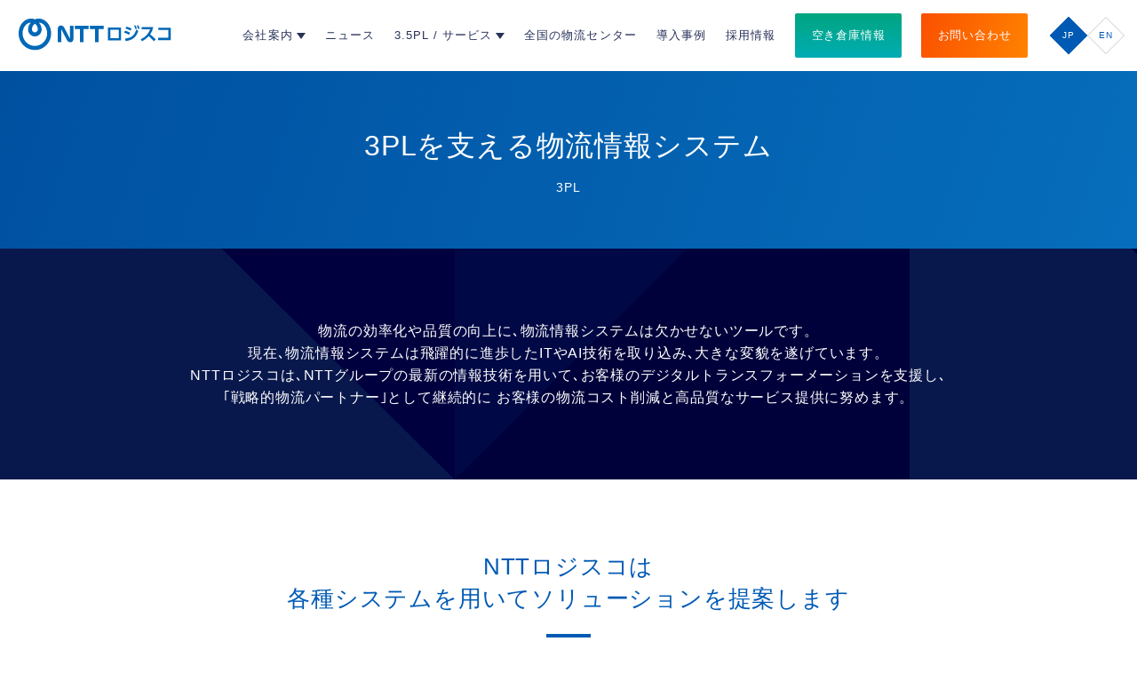

--- FILE ---
content_type: text/html; charset=UTF-8
request_url: https://www.nttlogisco.com/service/3pl/system/
body_size: 61144
content:
<!DOCTYPE html>
<html lang="ja">
<head prefix="og: http://ogp.me/ns# fb: http://ogp.me/ns/fb# article: http://ogp.me/ns/article#">
	<script src="https://tag.sites-analytics.com/tag.js"></script>
	<meta charset="UTF-8">
<meta http-equiv="X-UA-Compatible" content="IE=edge">
<meta name="viewport" content="width=device-width,initial-scale=1.0,minimum-scale=1.0,user-scalable=yes">
<meta name="format-detection" content="telephone=no">
<meta name="apple-mobile-web-app-capable" content="yes">
<!-- favicon -->
<link rel="icon" href="/assets/img/favicon.ico">
<link rel="apple-touch-icon" sizes="180x180" href="/assets/apple-touch-icon-180x180.png">
<!-- OGP twitter -->
<meta property="og:type" content="website" />
<meta property="og:image" content="https://www.nttlogisco.com/assets/img/ogp.png" />
<meta name="twitter:card" content="summary_large_image">
<meta name="twitter:title" value="3PLを極める NTTロジスコ" />
<meta name="twitter:image" content="https://www.nttlogisco.com/assets/img/ogp.png" />
<link rel="preconnect" href="https://fonts.googleapis.com">
<link rel="preconnect" href="https://fonts.gstatic.com" crossorigin>
<link href="https://fonts.googleapis.com/css2?family=Noto+Sans+JP:wght@100..900&family=Roboto:ital,wght@0,100;0,400,1,400;0,700;1,700&display=swap" rel="stylesheet">
<!-- Global site tag (gtag.js) - Google Analytics -->
<script async src="https://www.googletagmanager.com/gtag/js?id=UA-127940735-1"></script>
<script>
	window.dataLayer = window.dataLayer || [];
	function gtag(){dataLayer.push(arguments);}
	gtag('js', new Date());
	gtag('config', 'UA-127940735-1');
	gtag('config', 'AW-979258047');
</script>
<!-- Google Tag Manager -->
<script>(function(w,d,s,l,i){w[l]=w[l]||[];w[l].push({'gtm.start':
new Date().getTime(),event:'gtm.js'});var f=d.getElementsByTagName(s)[0],
j=d.createElement(s),dl=l!='dataLayer'?'&l='+l:'';j.async=true;j.src=
'https://www.googletagmanager.com/gtm.js?id='+i+dl;f.parentNode.insertBefore(j,f);
})(window,document,'script','dataLayer','GTM-NSZ7XHH');</script>
<!-- End Google Tag Manager -->
<script type="text/javascript">
var _trackingid = 'LFT-10181-1';

(function() {
  var lft = document.createElement('script'); lft.type = 'text/javascript'; lft.async = true;
  lft.src = ('https:' == document.location.protocol ? 'https:' : 'http:') + '//track.list-finder.jp/js/ja/track.js';
  var snode = document.getElementsByTagName('script')[0]; snode.
parentNode.insertBefore(lft, snode);
})();
</script>


	<link rel="alternate" hreflang="ja" href="https://www.nttlogisco.com/service/3pl/system/" />
	<meta name="description" content="物流情報システムはITやAI技術の進歩によって､物流の効率化や品質の向上に欠かせないツールとなっています。NTTロジスコではクラウド型Web物流管理システムやAIを用いた箱サイズ予測システムなど､NTTグループの最新の情報技術を活かした物流情報システムを用いて､お客様に最適なソリューションを提供いたします。">
	<meta name="keyword" content="物流情報システム,3PL,物流,物流サービス倉庫,物流センター,SCM,SCMコンサルティング,DX,デジタルトランスフォーメーション,SCE,SCP,サプライチェーン,サプライチェーンマネジメント,サプライチェーンプランニング,ロボット,ソリューション,AI,WMS,TMS,共同配送,コロナ">
	<title>3PLを支える物流情報システム | NTTロジスコ</title>

	<link rel="stylesheet" href="/assets/css/common.css">
</head>
<body>
	
<header class="header">
<!-- Google Tag Manager (noscript) -->
<noscript><iframe src="https://www.googletagmanager.com/ns.html?id=GTM-NSZ7XHH"
height="0" width="0" style="display:none;visibility:hidden"></iframe></noscript>
<!-- End Google Tag Manager (noscript) -->

	<div class="header_inner">
		<h1 class="header_logo">
			<a href="/">
				<svg xmlns="http://www.w3.org/2000/svg" xmlns:xlink="http://www.w3.org/1999/xlink"  viewBox="0 0 192 40">
					<desc>NTTロジスコ</desc>
					<defs><clipPath id="a"><rect width="192" height="40" transform="translate(-18590 -18220)" fill="#fff" stroke="#707070" stroke-width="0" opacity="0.378"/></clipPath></defs>
					<g id="ntt_mark" transform="translate(18590 18220)" clip-path="url(#a)">
						<path d="M0,18.088C0,7.627,7.28,0,15.343,0A13.531,13.531,0,0,1,20.249.92,13.533,13.533,0,0,1,25.153,0C33.217,0,40.5,7.627,40.5,18.088a20.25,20.25,0,0,1-40.5,0Zm4.977-.1a15.272,15.272,0,1,0,30.544,0c0-7.871-5.68-13.25-10.144-13.049a11.811,11.811,0,0,1,3.4,8.15,8.526,8.526,0,1,1-17.049,0,11.8,11.8,0,0,1,3.4-8.15c-.081,0-.162-.005-.243-.005C10.454,4.935,4.977,10.26,4.977,17.989Zm11.665-5.152a3.622,3.622,0,1,0,7.212,0,8.365,8.365,0,0,0-3.6-6.624A8.367,8.367,0,0,0,16.642,12.838ZM60.333,26.545c-1.192-1.871-6.8-12.961-6.884-13.127s-.214-.284-.344-.211c-.112.064-.121.271-.112.49.013.266.068,1.588.068,2.479V28.6H48.6V13.7c0-4.435,2.187-5.255,4.034-5.255a4.21,4.21,0,0,1,3.881,2.272c.738,1.161,6.786,12.944,6.883,13.127.089.166.216.286.344.211.113-.064.121-.271.111-.49-.013-.265-.066-1.587-.066-2.479V8.665h4.462v14.9c0,4.435-2.188,5.256-4.034,5.256A4.212,4.212,0,0,1,60.333,26.545ZM94.919,28.6V12.864h-6.39V8.672h17.31v4.192H99.447V28.6Zm-18.747,0V12.864H69.78V8.672H87.09v4.192H80.7V28.6Zm85.538-7.22a26.027,26.027,0,0,1-8.336,6.193l-1.629-2.38a20.469,20.469,0,0,0,7.585-5.315,19.687,19.687,0,0,0,4.2-6.836H152.923v-2.7H167.3a21.856,21.856,0,0,1-3.836,8.915,65.815,65.815,0,0,1,6.965,6.043l-2.4,2.315A66.76,66.76,0,0,0,161.71,21.376Zm-29.382,2.913c8.057-.729,11.529-3.45,13.951-11.037l2.464,1.779c-3,8.249-7.307,11.228-15.772,12.344Zm-21.26,2.25V10.767h16.287V26.539Zm2.893-2.7h10.5V13.468h-10.5Zm59.515,2.38V23.411H186.1V13.853H173.712V11.088H189.1V26.219Zm-42.37-9.067,1.03-2.4a23.681,23.681,0,0,1,6.3,2.422l-1.114,2.55A25.6,25.6,0,0,0,131.106,17.152ZM132.8,12.16l1.05-2.336a28.384,28.384,0,0,1,6.472,2.251L139.164,14.6A30.015,30.015,0,0,0,132.8,12.16ZM143.45,8.8l1.564-.751a18.566,18.566,0,0,1,1.993,4.136L145.336,13A17.324,17.324,0,0,0,143.45,8.8Zm3.472-.107,1.563-.729a17.887,17.887,0,0,1,1.907,4.179l-1.67.771A18.6,18.6,0,0,0,146.922,8.689Z" transform="translate(-18589 -18219)" fill="#0068b7"/>
					</g>
				</svg>
			</a>
		</h1>
		<nav class="global_nav">
			<div class="nav_toggle_active close_trigger"></div>
			<ul class="g_nav">
				<li class="g_nav_item pc_none"><a class="g_nav_item_link" href="/">ホーム</a></li>
				<li class="g_nav_item mega_company">
					<span class="acc_toggle accordion_sp mega_company_toggle g_nav_item_link menu__click"><span class="flex">会社案内<i class="down_mark"></i></span><div class="plus_mark"></div></span>
					<div class="item_detail company_nav">
						<div class="item_detail_wrap">
							<div class="item_detail_block">
								<div class="item_detail_block_title">
									<span class="f_en">Corporate Profile</span>
								</div>
							</div>
							<div class="sub_wrap">
								<div class="nav_main_ttl">
									<a href="/company/">
										<span>会社案内 TOP</span>
									</a>
								</div>
								<div class="flex_wrap">
									<div class="item_detail_block2 left_padding">
										<ul class="item_detail_list">
											<li><a class="border_anchor" href="/company/aboutus/"><span>NTTロジスコについて</span></a></li>
											<li><a class="border_anchor" href="/company/ceo/"><span>社長挨拶</span></a></li>
											<li><a class="border_anchor" href="/company/board/"><span>役員・顧問紹介</span></a></li>
											<li><a class="border_anchor" href="/company/policy/"><span>経営方針</span></a></li>
											<li><a class="border_anchor" href="/company/outline/"><span>会社概要</span></a></li>
										</ul>
									</div>
									<div class="item_detail_block2 left_padding sp_border">
										<ul class="item_detail_list">
											<li><a class="border_anchor" href="/company/address/"><span>支店・事業所</span></a></li>
											<li><a class="border_anchor" href="/company/contract/"><span>約款</span></a></li>
											<li><a class="border_anchor" href="/company/csr/"><span>CSR</span></a></li>
											<li><a class="border_anchor" href="/company/bcp/"><span>BCP対策</span></a></li>
										</ul>
									</div>
								</div>
							</div>
						</div>
					</div>
					<div class="overlay"></div>
				</li>
				<li class="g_nav_item  remove_disabled">
					<a class="g_nav_item_link" href="/info/"><span>ニュース</span></a>
				</li>
				<li class="g_nav_item  mega_service">
					<span class="acc_toggle accordion_sp mega_service_toggle g_nav_item_link menu__click">
						<span class="flex">3.5PL / サービス<i class="down_mark"></i></span><div class="plus_mark"></div>
					</span>
					<div class="item_detail pl3">
						<div class="item_detail_wrap">
							<div class="sub_wrap">
								<div class="nav_main_ttl"><a href="/service/"><span>3.5PL / サービス TOP</span></a></div>
								<div class="flex_wrap">
									<div class="item_detail_block2 left_padding">
										<div class="sub_new_ttl"><span class="font01">NTT</span><span class="font02">ロジスコの</span><span class="font03">3.5PL</span></div>
										<ul class="item_detail_list">
											<li><a class="border_anchor" href="/service/3.5pl/"><span>3.5PL<sup>®</sup>とは<i class="new_mark"></i></span></a></li>
											<li><a class="border_anchor" href="/service/house-of-logisco/"><span>House of Logisco<i class="new_mark"></i></span></a></li>
											<li><a class="border_anchor" href="/service/lopoce/"><span>LOPOCE<sup>®</sup><br>物流プロセス最適化&共進化プラットフォーム</span></a></li>
											<li><a class="border_anchor" href="/service/3re/"><span>3Reサービス</span></a></li>
											<li><a class="border_anchor" href="/service/professionals/"><span>物流プロフェッショナル<i class="new_mark"></i></span></a></li>
											<li><a class="border_anchor" href="/service/2024/"><span>2024年問題への取り組み</span></a></li>
										</ul>
									</div>
									<div class="item_detail_block2 left_padding pl3_nav">
										<div class="sub_new_ttl">3PL</div>
										<ul class="item_detail_list">
											<li><a class="border_anchor" href="/service/3pl/"><span>NTTロジスコの3PL</span></a></li>
											<li><a class="border_anchor" href=""><span></span></a></li>
											<li><a class="border_anchor" href="/service/3pl/others/"><span>実績のある物流</span></a></li>
											<li><a class="border_anchor" href="/service/3pl/system/"><span>3PLを支える物流情報システム</span></a></li>
										</ul>
									</div>
									<div class="item_detail_block2 left_padding">
										<div class="sub_new_ttl">CONSULTING</div>
										<ul class="item_detail_list">
											<li><a class="border_anchor" href="/service/scm/"><span>NTTロジスコのCONSULTING<i class="new_mark"></i></span></a></li>
										</ul>
										<p class="section_title">戦略・設計領域</p>
										<ul class="item_detail_list">
											<li><a class="border_anchor" href="/service/designsupport/"><span>ロジスティクスデザインサポート<sup>®</sup></span></a></li>
										</ul>
										<p class="section_title">計画・指示領域</p>
										<ul class="item_detail_list">
											<li><a class="border_anchor" href="/service/inventorycontrol/"><span>在庫管理ソリューション</span></a></li>
											<li><a class="border_anchor" href="/service/smartreplenish/"><span>スマートリプ（納品平準化ソリューション）<sup>®</sup></span></a></li>
											<li><a class="border_anchor" href="/service/smart-stock-relocation/"><span>スマートエスアール（店舗在庫再配分）<sup>®</sup></span></a></li>
											<li><a class="border_anchor" href="/service/smart_replenish_package/"><span>スマートリプパッケージ<sup>®</sup></span></a></li>
											<li><a class="border_anchor" href="/service/dxsolution/"><span>ロジスティクスDXソリューション</span></a></li>
										</ul>
										<p class="section_title">モニタリング領域</p>
										<ul class="item_detail_list">
											<li><a class="border_anchor" href="/service/logiview/"><span>物流料金適正化サポート（ロジビュー）<sup>®</sup</span></a></li>
											<li><a class="border_anchor" href="/service/co2visualization/"><span>CO2排出量可視化ソリューション</span></a></li>
										</ul>
									</div>
									<div class="item_detail_block2 left_padding">
										<div class="sub_new_ttl">SERVICES</div>
										<ul class="item_detail_list">
											<li><a class="border_anchor" href="/service/medicalliner"><span>メディカルライナー<sup>®</sup></span></a></li>
											<li><a class="border_anchor" href="/service/urgent/"><span>24時間緊急配送サービス</span></a></li>
											<li><a class="border_anchor" href="/service/refurbishment/"><span>リファビッシュサービス</span></a></li>
											<li><a class="border_anchor" href="/service/ssbox/"><span>機密文書廃棄サービス</span></a></li>
											<li><a class="border_anchor" href="/service/office_support/"><span>オフィス業務支援サービス</span></a></li>
										</ul>
									</div>
								</div>
							</div>
						</div>
					</div>
					<div class="overlay"></div>
				</li>
				<li class="g_nav_item remove_disabled">
					<a class="g_nav_item_link" href="/network/"><span>全国の物流センター</span></a>
				</li>
				<li class="g_nav_item remove_disabled">
					<a class="g_nav_item_link" href="/case/"><span>導入事例</span></a>
				</li>
				<li class="g_nav_item remove_disabled">
					<a class="g_nav_item_link" class="pd_none" href="/recruit/"><span>採用情報</span></a>
				</li>
				<li class="remove_disabled empty_btn">
					<a href="/logistics_center/"><span>空き倉庫情報</span></a>
				</li>
				<li class="remove_disabled inquiry_btn">
					<a href="/inquiry"><span>お問い合わせ</span></a>
				</li>
			</ul>
			<ul class="lang_toggle_sp">
				<li class="lang_toggle_item"><div class="is-active"><span>JP</span></div></li>
				<li class="lang_toggle_item"><a class="english" href=""><span>EN</span></a></li>
			</ul>
			<div class="nav_close close_trigger">
				<span>CLOSE</span>
			</div>
		</nav>
		<ul class="lang_toggle">
			<li class="lang_toggle_item"><div class="is-active"><span>JP</span></div></li>
			<li class="lang_toggle_item english"><a class="english" href=""><span>EN</span></a></li>
		</ul>
		<script type="text/javascript">
			var elements = document.querySelectorAll('.english'),
			 	url = location.href,
			 	host = location.host,
			 	en_url = url.replace(host, host + '/en');

			if(url.match('/recruit/') || url.match('/info/') || url.match('/glossary/') || url.match('/service/column/') || url.match('/company/address/access/') || url.match('/case/missha/') || url.match('/case/mitsuifudosan/')|| url.match('/network/ibaraki/') || url.match('/service/ssbox/')) {

				Array.prototype.slice.call(elements).forEach(function(element, index){
					element.setAttribute('href', '/en/');
				});

			} else {
				Array.prototype.slice.call(elements).forEach(function(element, index){
					element.setAttribute('href', en_url);
				});
			}
		</script>
	</div>
	<div class="nav_toggle"><span class="line"></span></div>
	<div class="sp_overlay close_trigger"></div>
</header>

	<main class="service_system">
		<div class="main_visual2">
			<div class="heading_area">
				<h2 class="heading1 heading1_style">3PLを支える物流情報システム<span class="en f_en">3PL</span></h2>
			</div>
		</div>
		<div class="container scrolltop">
			<div class="lead_area">
				<div class="inner_small">
					<p>物流の効率化や品質の向上に､物流情報システムは欠かせないツールです。<br>現在､物流情報システムは飛躍的に進歩したITやAI技術を取り込み､大きな変貌を遂げています。</p>
					<p>NTTロジスコは､NTTグループの最新の情報技術を用いて､お客様のデジタルトランスフォーメーションを支援し､<br>｢戦略的物流パートナー｣として継続的に お客様の物流コスト削減と高品質なサービス提供に努めます。</p>
				</div>
			</div>

			<h3 class="heading2 heading2_style">NTTロジスコは<br>各種システムを用いて<br class="pc_none">ソリューションを提案します</h3>


			<ul class="system_list">
				<li class="system_list_item is-active"><a class="page_anchor2" href="#acc01">クラウド型Web物流管理システム</a></li>
				<li class="system_list_item"><a class="page_anchor2" href="#acc03">医療機器業界向けクラウド型Web物流管理システム</a></li>
				<li class="system_list_item"><a class="page_anchor2" href="#acc06">化粧品業界向けクラウド型Web物流管理システム</a></li>
				<li class="system_list_item"><a class="page_anchor2" href="#acc02">検査RMAシステム/24時間緊急配送システム</a></li>
				<li class="system_list_item"><a class="page_anchor2" href="#acc07">見える化ソリューション</a></li>
				<li class="system_list_item"><a class="page_anchor2" href="#acc04">AIを用いた箱サイズ予測システム</a></li>
			</ul>

			<div class="accordion_area">
				<div class="acc_sp_btn accordion">クラウド型Web物流管理システム</div>
				<div id="acc01" class="acc_list_item bg_gra">
					<div class="inner_small">
						<h4 class="heading2 heading2_style">クラウド型Web物流管理システム</h4>
						<p class="para">NTTロジスコのクラウド型Web物流管理システム(WMS)は､最新の実在庫をベースにリアルタイムの在庫管理や受発注管理を行いたいというニーズに安価かつ短期間で導入できるシステムです。</p>
						<p class="para">ロジスコ標準業務フローに基づき、過去の導入実績で効果の高かった機能をパッケージにして提供させていただきます。カスタマイズを抑えることで､低価格短納期高品質を実現できます。また､業務運用､操作性の統一で習熟期間の短縮､作業ミス発生率の削減､生産性の向上に加えて､作業者の相互応援を容易にします。</p>
						<p class="para"> NTTロジスコのクラウド型Web物流管理システムは､インターネット環境があれば､いつでもどこでも常に最新の在庫状況が確認でき､入荷予定､出荷依頼の状況、入庫処理出荷処理完了が確認できます。更に､入庫処理、出荷処理、作業完了のお知らせメールを送信する機能､セット作成(キッティング)等の流通加工指示機能､各種のKPI表示機能等を標準機能として装備しています。</p>
						<div class="image_area">
							<figure>
								<img src="/assets/img/service/system/flow_system_01.png" alt="">
							</figure>
							<figcaption>クラウド型Web物流管理システム</figcaption>
						</div>
						<h5 class="heading3 heading3_style">システムの特徴</h5>
						<ul class="mark_list">
							<li>いつでもどこでも在庫が見えて､その場で出荷依頼も可能</li>
							<li>｢流通加工｣等の出荷処理作業に対応</li>
							<li>物流センターでの作業完了をメールでお知らせ</li>
							<li>セキュリティバックアップも万全</li>
						</ul>
						<div class="sub_title">導入メリット</div>
						<ul class="mark_list">
							<li><span class="font_bold">拡張が可能</span>：営業拠点や商品の追加にも素早く対応</li>
							<li><span class="font_bold">リアルタイムで検索</span>：在庫状況､受払い履歴など物流の運用状況をリアルタイムに検索可能</li>
							<li><span class="font_bold">管理データの幅広い活用</span>：購入(補充)数の予測､出荷頻度ABC管理など</li>
							<li><span class="font_bold">横断管理</span>：複数倉庫､複数事業部の在庫管理が可能</li>
						</ul>
						<h5 class="heading3 heading3_style">関連サービス</h5>
						<ul class="relation_service_list">
							<li><a href="/service/3pl/iot/">IT機器物流</a></li>

							<li><a href="/service/3pl/ec/">通販物流</a></li>

							<li><a href="/service/3pl/beautysalon/">理美容物流</a></li>
							<li><a href="/service/3pl/healthfood/">健康食品物流</a></li>
							<li><a href="/service/3pl/others/">実績のある物流</a></li>
						</ul>
					</div>
				</div>

				<div class="acc_sp_btn accordion">医療機器業界向けクラウド型Web物流管理システム</div>
				<div id="acc03" class="acc_list_item bg_gra">
					<div class="inner_small">
						<h4 class="heading2 heading2_style">医療機器業界向けクラウド型Web物流管理システム</h4>
						<p class="para">NTTロジスコの医療機器業界向けクラウド型Web物流管理システムは､医薬品医療機器等法対応が必要な医療機器・医療用品業界向けのWMS(Warehouse Management System : クラウド型物流情報システム)です。 検査・製造指図書作成やロット/シリアル管理､使用期限(滅菌期限)管理等必要な機能を標準装備し､荷主様によるwebからの受発注入力にも対応しています。</p>
						<div class="image_area">
							<figure>
								<img src="/assets/img/service/system/flow_system_03.png" alt="">
							</figure>
							<figcaption>NTTロジスコ 医療機器業界向けクラウド型Web物流管理システム</figcaption>
						</div>
						<h5 class="heading3 heading3_style">システムの特徴</h5>
						<div class="sub_title">医療機器物流に必要な機能を標準装備</div>
						<ul class="mark_list">
							<li>検査・製造指図書作成</li>
							<li>ロット/シリアル管理</li>
							<li>使用期限管理</li>
							<li>在庫引当制御(ロット/シリアル指定､先入れ先出し)</li>
							<li>受払履歴の保持</li>
							<li>ITF､JANコード対応</li>
						</ul>
						<div class="sub_title">利便性と安全性の追求</div>
						<ul class="mark_list">
							<li>Web受発注システムをご提供</li>
							<li>お客様はシステム構築の必要なし</li>
							<li>パソコンとインターネット環境のみで導入可能</li>
							<li>お客様の基幹システムとの連携が可能</li>
							<li>セキュアな接続でのクラウド利用､データセンターを分散したネットワーク構成により高いセキュリティ性を維持</li>
						</ul>
						<div class="sub_title">導入メリット</div>
						<ul class="mark_list">
							<li><span class="font_bold">拡張が可能</span>：営業拠点や商品の追加にも素早く対応</li>
							<li><span class="font_bold">リアルタイムで検索</span>：在庫状況､受払い履歴など物流の運用状況をリアルタイムに検索可能</li>
							<li><span class="font_bold">管理データの幅広い活用</span>：購入(補充)数の予測､出荷頻度ABC管理など</li>
							<li><span class="font_bold">横断管理</span>：複数倉庫､複数事業部様の在庫管理が可能</li>
						</ul>
						<h5 class="heading3 heading3_style">関連サービス</h5>
						<ul class="relation_service_list">
							<li><a href="/service/3pl/medical/">医療機器物流</a></li>
							<li><a href="/service/medicalliner/">医療機器共同配送サービス</a></li>
							<li><a href="/service/urgent/">24時間緊急配送サービス</a></li>
						</ul>
					</div>
				</div>

				<div class="acc_sp_btn accordion">化粧品業界向けクラウド型Web物流管理システム</div>
				<div id="acc06" class="acc_list_item bg_gra">
					<div class="inner_small">
						<h4 class="heading2 heading2_style">化粧品業界向けクラウド型Web物流管理システム</h4>
						<p class="para">NTTロジスコの化粧品業界向けクラウド型Web物流管理システム<strong></strong>は､化粧品業界向けのWMS(Warehouse　Management　System : クラウド型物流情報システム)です。製造・検査・製造指図書作成や､ロット/シリアル管理､使用期限管理等必要な機能を標準装備し､荷主様によるWebからの受発注入力にも対応しています。多品種小ロットの化粧品業界の物流における化粧品類入出荷､在庫管理などの物流センター業務､全国配送までを一元管理するWMSです。</p>
						<div class="image_area">
							<figure>
								<img src="/assets/img/service/system/flow_system_03.png" alt="">
							</figure>
						</div>
						<h5 class="heading3 heading3_style">システムの特徴</h5>
						<div class="sub_title">化粧品物流に必要な機能を標準装備</div>
						<ul class="mark_list">
							<li>検査・製造指図書作成</li>
							<li>ロット/シリアル管理</li>
							<li>使用期限管理</li>
							<li>在庫引当制御(ロット/シリアル指定､先入れ先出し)</li>
							<li>受払履歴の保持</li>
							<li>ITF､JANコード対応</li>
						</ul>
						<div class="sub_title">利便性と安全性の追求</div>
						<ul class="mark_list">
							<li>Web受発注システムをご提供</li>
							<li>お客様はシステム構築の必要なし</li>
							<li>パソコンとインターネット環境のみで導入可能</li>
							<li>お客様の基幹システムとの連携が可能</li>
							<li>セキュアな接続でのクラウド利用､データセンターを分散したネットワーク構成により高いセキュリティ性を維持</li>
						</ul>
						<div class="sub_title">導入メリット</div>
						<ul class="mark_list">
							<li><span class="font_bold">拡張が可能</span>：営業拠点や商品の追加にも素早く対応</li>
							<li><span class="font_bold">リアルタイムで検索</span>：在庫状況､受払い履歴など物流の運用状況をリアルタイムに検索可能</li>
							<li><span class="font_bold">管理データの幅広い活用</span>：購入(補充)数の予測､出荷頻度ABC管理など</li>
							<li><span class="font_bold">横断管理</span>：複数倉庫､複数事業部様の在庫管理が可能</li>
						</ul>
						<h5 class="heading3 heading3_style">関連サービス</h5>
						<ul class="relation_service_list">
							<li><a href="/service/3pl/cosmetic/">化粧品物流</a></li>

						</ul>
					</div>
				</div>

				<div class="acc_sp_btn accordion">検査RMAシステム/24時間緊急配送システム</div>
				<div id="acc02" class="acc_list_item bg_gra">
					<div class="inner_small">
						<h4 class="heading2 heading2_style">検査RMAシステム/<br class="pc_none">24時間緊急配送システム</h4>
						<p class="para">NTTロジスコの検査RMAシステム/24時間緊急配送システムは､検査RMA物流(ネットワーク機器等の輸入代行､受入検査､出荷設定､国内エンドユーザーへ配送､保守対応時の代替機配送)と24時間緊急配送物流(ネットワーク機器等の障害発生時､お客様ご要望に合わせた設計での配送)の2つを支える物流管理システムです。</p>
						<p class="comment">
							※ RMA(Return Material Authorization)：RMAとは､｢エンドユーザー様が使用している製品に､故障不具合品が発生した場合､故障内容を明確化し､ メーカーへの修理､および代替品への交換申請等を行う業務です。｣(メーカーが保証を付けている製品が対象)
						</p>
						<div class="image_area">
							<figure>
								<img src="/assets/img/service/system/flow_system_02.png" alt="">
							</figure>
						</div>
						<h5 class="heading3 heading3_style">システムの特徴</h5>
						<div class="sub_title">Visible(リアルタイム検索)</div>
						<ul class="mark_list">
							<li><span class="font_bold">｢在庫｣が見える</span>：お客様の好きなタイミングで在庫確認</li>
							<li><span class="font_bold">｢進捗｣が見える</span>：RMA番号取得日､ベンダ返送日､処理完了日等の進捗確認</li>
							<li><span class="font_bold">｢実績｣が見える</span>：出荷実績､検査結果等の実績確認</li>
						</ul>
						<div class="sub_title">Efficiency(効率性利便性)</div>
						<ul class="mark_list">
							<li><span class="font_bold">効率性向上</span>：Webシステムで入出荷指示ができるため､FAXメールの手間を軽減</li>
							<li><span class="font_bold">利便性向上</span>：どの筐体に何のモジュールが搭載されているかを倉庫内で管理</li>
						</ul>
						<div class="sub_title">HighQuality(高品質)</div>
						<ul class="mark_list">
							<li><span class="font_bold">精度の高い物流</span>：バーコード検品により精度の高い物流業務を実現</li>
							<li><span class="font_bold">精度の高い棚卸</span>：充実した棚卸機能により精度の高い棚卸を実現</li>
						</ul>
						<h5 class="heading3 heading3_style">関連サービス</h5>
						<ul class="relation_service_list">
							<li><a href="/service/3pl/iot/">IT機器物流</a></li>
							<li><a href="/service/3pl/medical/">医療機器物流</a></li>
						</ul>
					</div>
				</div>

				<div class="acc_sp_btn accordion">見える化ソリューション</div>
				<div id="acc07" class="acc_list_item bg_gra">
					<div class="inner_small">
						<h4 class="heading2 heading2_style">見える化ソリューション</h4>
						<p class="para">NTTロジスコの見える化ソリューションは､お客様の在庫、日々の実績データやKPIを視覚的に表現し、気づき・分析できるように支援するソリューションサービスです。</p>
<p class="para">NTTロジスコが提供するクラウド型Web物流管理システム（倉庫管理システム）や､お客様の基幹システムなど複数のシステムのデータを連携し､見える化システムで一元的に照会することができるので､KPI管理や課題の気づき、傾向分析などに活用できます。
照会・分析画面は､お客様のご要望に応じ､表や図､グラフを用いたカスタマイズが可能です。
見える化ソリューションは､クラウド型システムを使用しているので､お客様はインターネット接続環境があれば､さまざまなデバイスからご利用頂けます。デバイスへの専用ソフトのセットアップは一斉不要です。
</p>
						<div class="image_area">
							<div class="flow_chart">
								<div class="flow_chart_box gray">
									<div class="ttl">導入前</div>
									<div class="s_ttl">お客様の課題</div>
									<ul>
										<li>1.資料作成に時間かかる</li>
										<li>2.担当者が休むと資料が作れない</li>
										<li>3.日々データを更新したいが時間がない</li>
										<li>4.分析を深掘したいが分析資料が作れない</li>
									</ul>
								</div>
								<div class="arrow">
									<img class="respon" src="/assets/img/service/system/arrow.png" alt="">
								</div>
								<div class="flow_chart_box blue">
									<div class="blue_ttl">導入後</div>
									<div class="flex_wrap">
										<div class="box mr">
											<div class="s_ttl">お客様のメリット</div>
											<ul>
												<li>1.日々最新データに自動更新</li>
												<li>2.システム構築のノウハウ不要</li>
												<li>3.分析画面はロジスコが作成</li>
											</ul>
										</div>
										<div class="box">
											<div class="s_ttl">お客様活用例</div>
											<ul>
												<li>1.実績把握(在庫・入荷・出荷)</li>
												<li>2.KPI管理</li>
												<li>3.未稼働在庫の処分</li>
												<li>4.会議資料作成</li>
												<li>5.経営判断資料</li>
											</ul>
										</div>
									</div>
								</div>
							</div>
							<p class="cap">見える化システム導入効果</p>
							<figure class="ex">
								<img class="respon" src="/assets/img/service/system/flow_system_06.png" alt="">
								<figcaption>見える化の分析画面サンプル</figcaption>
							</figure>
						</div>
						<h5 class="heading3 heading3_style">システムの特徴</h5>
						<div class="sub_title">データ連携</div>
						<ul class="mark_list">
							<li>クラウド型Web物流管理システムやお客様の基幹システム等､複数のシステムデータを連携可能</li>
							<li>パソコンやモバイルデバイス等とインターネット環境があれば導入可能</li>
						</ul>
						<div class="sub_title">導入メリット</div>
						<ul class="mark_list">
							<li>日々最新データに自動更新</li>
							<li>システム構築不要</li>
							<li>グラフ等の分析画面はロジスコが作成</li>
						</ul>
						<div class="sub_title">お客様活用例</div>
						<ul class="mark_list">
							<li><span class="font_bold">実績把握</span>：在庫入荷出荷</li>
							<li><span class="font_bold">在庫管理</span>：未稼働在庫の処分</li>
							<li><span class="font_bold">経営管理</span>：KPI管理</li>
							<li><span class="font_bold">資料作成</span>：会議資料､経営判断資料</li>
						</ul>
					</div>
				</div>

				<div class="acc_sp_btn accordion">AIを用いた箱サイズ予測システム</div>
				<div id="acc04" class="acc_list_item bg_gra">
					<div class="inner_small">
						<h4 class="heading2 heading2_style">AIを用いた箱サイズ予測システム</h4>
						<p class="para">NTTロジスコでは､AIを用いて出荷時の商品の梱包用の箱のサイズを予測するシステムを開発しました。<br>商品の出荷時に用いた箱のサイズの実績データをAIに学習させることにより､AIが注文された商品に応じて梱包に最適な箱のサイズを予測します。これにより作業者は､商品から梱包用の箱のサイズを推定し箱を用意する手間がなくなるため､作業の効率化が図られ生産性が大幅に向上します。</p>
						<div class="image_area">
							<figure>
								<img src="/assets/img/service/system/flow_system_04.png" alt="">
								<figcaption>AIを用いた箱サイズ予測システム</figcaption>
							</figure>
						</div>
						<h5 class="heading3 heading3_style">システムの特徴</h5>
						<ul class="mark_list">
							<li>商品の寸法(縦横高さ)を計測する工程を削減</li>
							<li>出荷指示データの注文情報から出荷商品に最適な梱包箱のサイズを予測</li>
							<li>AIはクラウドサービスを利用することにより安価かつ短時間で開発可能</li>
						</ul>
						<h5 class="heading3 heading3_style">関連サービス</h5>
						<ul class="relation_service_list">
							<li><a href="/service/3pl/iot/">IT機器物流</a></li>
							<li><a href="/service/3pl/medical/">医療機器物流</a></li>
							<li><a href="/service/3pl/ec/">通販物流</a></li>
							<li><a href="/service/3pl/cosmetic/">化粧品物流</a></li>
							<li><a href="/service/3pl/beautysalon/">理美容物流</a></li>
							<li><a href="/service/3pl/healthfood/">健康食品物流</a></li>
							<li><a href="/service/3pl/others/">実績のある物流</a></li>
						</ul>
					</div>
				</div>

			</div>
<div class="inner_small">
			<div class="service_term">
				<div class="inner">
					<div class="title">サービス用語解説</div>
					<ul class="service_term_list">
								<li>
									<a href="/glossary/?text=JANコード"><span>JANコード</span></a>
								</li>
								<li>
									<a href="/glossary/?text=先入れ先出し"><span>先入れ先出し</span></a>
								</li>
								<li>
									<a href="/glossary/?text=ITF"><span>ITF</span></a>
								</li>
								<li>
									<a href="/glossary/?text=出荷頻度ABC管理"><span>出荷頻度ABC管理</span></a>
								</li>

							</ul>
						</div>
					</div>
				</div>
			</div>
</div>



			<div class="cmn_contact">
	<div class="inner_middle">
		<div class="bg_white">
			<h3 class="heading2 heading2_style">お問い合わせ</h3>
			<p class="head_lead">ご不明な点やご相談がございましたら、<br class="pc_none">お気軽にお問い合わせください。</p>
			<ul class="contentWrap">
			  <li>
				<p class="title">お電話でのお問い合わせ</p>
				<p class="tel"><a href="tel:0120706245"><img src="/assets/img/cmn_contact/cmn_contact_tel.jpg" alt="" width="243"></a></p>
				<p class="lead">受付時間　9:00～17:30（土・日・祝日を除く）</p>
			  </li>
			  <li>
				<p class="title">メールでのお問い合わせ</p>
				<p><a href="/inquiry/" class="btn"><span>お問い合わせフォーム</span></a></p>
			  </li>
			</ul>
		</div>
	</div>
</div>

			<section class="common__pl common__pl--parts bg_gra">
	<div id="common__pl" class="anchor"></div>
	<div class="common__pl--inner">
		<h3 class="common__heading--border js-anime" data-anime="fade"><span class="heading__border--text">NTTロジスコの3.5PL</span></h3>
		<ul class="common__pl--list">
			<li class="common__pl--item js-anime" data-anime="fade">
				<a class="common__pl--link" href="/service/3.5pl/">
					<div class="common__pl--thumb">
						<picture class="common__pl--image">
							<source media="(max-width: 767px)" srcset="/assets/img/common/3.5PL.png">
							<img src="/assets/img/common/3.5PL.png" alt="">
						</picture>
						<div class="common__pl--more"><span class="f_en">READ MORE</span></div>
					</div>

					<h4 class="common__pl--title">3.5PL<sup>®</sup>とは</h4>
				</a>
			</li>
			<li class="common__pl--item js-anime" data-anime="fade">
				<a class="common__pl--link" href="/service/lopoce/">
					<div class="common__pl--thumb">
						<picture class="common__pl--image">
							<source media="(max-width: 767px)" srcset="/assets/img/common/LOPOCE.png">
							<img src="/assets/img/common/LOPOCE.png" alt="">
						</picture>
						<div class="common__pl--more"><span class="f_en">READ MORE</span></div>
					</div>

					<h4 class="common__pl--title">LOPOCE<sup>®</sup></h4>
				</a>
			</li>
			<li class="common__pl--item js-anime" data-anime="fade">
				<a class="common__pl--link" href="/service/3re/">
					<div class="common__pl--thumb">
						<picture class="common__pl--image">
							<source media="(max-width: 767px)" srcset="/assets/img/common/3re.sp.png">
							<img src="/assets/img/common/3re.png" alt="">
						</picture>
						<div class="common__pl--more"><span class="f_en">READ MORE</span></div>
					</div>
					<h4 class="common__pl--title">3Reサービス</h4>
				</a>
			</li>
			<li class="common__pl--item js-anime" data-anime="fade">
				<a class="common__pl--link" href="/service/professionals/">
					<div class="common__pl--thumb">
						<picture class="common__pl--image">
							<source media="(max-width: 767px)" srcset="/assets/img/common/professional.sp.png">
							<img src="/assets/img/common/professional.png" alt="">
						</picture>
						<div class="common__pl--more"><span class="f_en">READ MORE</span></div>
					</div>

					<h4 class="common__pl--title">物流プロフェッショナル</h4>
				</a>
			</li>
			<li class="common__pl--item js-anime" data-anime="fade">
				<a class="common__pl--link" href="/service/2024/">
					<div class="common__pl--thumb">
						<picture class="common__pl--image">
							<source media="(max-width: 767px)" srcset="/assets/img/common/2024.sp.png">
							<img src="/assets/img/common/2024.png" alt="">
						</picture>
						<div class="common__pl--more"><span class="f_en">READ MORE</span></div>
					</div>

					<h4 class="common__pl--title">2024年問題</h4>
				</a>
			</li>
		</ul>
	</div>
</section>

			<div class="_3PL_list_frame">
	<div id="_3PL" class="anchor"></div>
	<h4 class="title"><span>3PL</span></h4>
	<ul class="_3PL_list inner_middle">
		<li class="_3PL_list_item">
			<a href="">
				<div class="thumb">
					<div class="thumb-image"></div>
					<div class="read_more_wrap"><span class="f_en">READ MORE</span></div>
				</div>
				<div class="textbox">
					<p></p>
				</div>
			</a>
		</li>
		<li class="_3PL_list_item">
			<a href="/service/3pl/others/">
				<div class="thumb">
					<div class="thumb-image" style="background-image:url(/assets/img/top/top_service07.png)"></div>
					<div class="read_more_wrap"><span class="f_en">READ MORE</span></div>
				</div>
				<div class="textbox">
					<p>実績のある物流</p>
				</div>
			</a>
		</li>
		<li class="_3PL_list_item">
			<a href="/service/3pl/system/">
				<div class="thumb">
					<div class="thumb-image" style="background-image:url(/assets/img/top/top_service08.png)"></div>
					<div class="read_more_wrap"><span class="f_en">READ MORE</span></div>
				</div>
				<div class="textbox">
					<p>3PLを支える<br>物流情報システム</p>
				</div>
			</a>
		</li>
	</ul>
</div>

			<section class="common__consulting common__consulting--parts bg_gra">
	<div id="common__consulting" class="anchor"></div>
	<div class="inner_middle">
		<h3 class="common__heading--border js-anime" data-anime="fade"><span class="heading__border--text">CONSULTING</span></h3>
		<div class="common__consulting--column">
			<div class="common__consulting--large common__consulting--center js-anime" data-anime="fade">
				<a class="common__consulting--link" href="/service/scm/">
					<picture class="common__consulting--image">
						<source media="(max-width: 767px)" srcset="/assets/img/common/consulting.sp.png">
						<img src="/assets/img/common/consulting.png" alt="">
					</picture>
					<div class="common__consulting--flex">
						<div class="common__consulting--icon">
							<img class="common__consulting--default" src="/assets/img/common/icon-consulting.png" alt="">
							<img class="common__consulting--hover" src="/assets/img/common/icon-consulting-hover.png" alt="">
						</div>
						<div class="common__consulting--contents">
							<h4 class="common__consulting--largeTitle">NTTロジスコの<br class="pc_none">CONSULTING</h4>
							<p class="common__consulting--text">
								「ムダなものを持たない、運ばない」「適頻度適量納品」「情報でつなぐ」をコンセプトにお客様のサプライチェーンマネジメント上の課題に対して、実現性の高い解決策を提供します
							</p>
						</div>
					</div>
				</a>
			</div>
		</div>

		<div class="common__consulting--column">
			<h5 class="common__consulting--heading js-anime" data-anime="fade">戦略・設計領域</h5>
			<div class="common__consulting--panel common__consulting--center js-anime" data-anime="fade">
				<a class="common__consulting--link" href="/service/designsupport/">
					<div class="common__consulting--flex">
						<div class="common__consulting--icon">
							<img class="common__consulting--default" src="/assets/img/common/icon-designsupport.png" alt="">
							<img class="common__consulting--hover" src="/assets/img/common/icon-designsupport-hover.png" alt="">
						</div>
						<div class="common__consulting--contents">
							<h4 class="common__consulting--title">ロジスティクスデザインサポート</h4>
							<p class="common__consulting--text">
								NTTロジスコは、サプライチェーンを俯瞰した、あるべきロジスティクスデザインの構築を支援します
							</p>
						</div>
					</div>
				</a>
			</div>
		</div>

		<div class="common__consulting--column">
			<h5 class="common__consulting--heading js-anime" data-anime="fade">計画・指示領域</h5>
			<ul class="common__consulting--list">
				<li class="common__consulting--item">
					<div class="common__consulting--panel js-anime" data-anime="fade">
						<a class="common__consulting--link" href="/service/inventorycontrol/">
							<div class="common__consulting--flex">
								<div class="common__consulting--icon">
									<img class="common__consulting--default" src="/assets/img/common/icon-inventorycontrol.png" alt="">
									<img class="common__consulting--hover" src="/assets/img/common/icon-inventorycontrol-hover.png" alt="">
								</div>
								<div class="common__consulting--contents">
									<h4 class="common__consulting--title">在庫管理ソリューション</h4>
									<p class="common__consulting--text">
										NTTロジスコはお客様の物流に応じて最適な在庫管理ソリューションを提案します
									</p>
								</div>
							</div>
						</a>
					</div>
				</li>
				<li class="common__consulting--item">
					<div class="common__consulting--panel js-anime" data-anime="fade">
						<a class="common__consulting--link" href="/service/smartreplenish/">
							<div class="common__consulting--flex">
								<div class="common__consulting--icon">
									<img class="common__consulting--default" src="/assets/img/common/icon-smartreplenish.png" alt="">
									<img class="common__consulting--hover" src="/assets/img/common/icon-smartreplenish-hover.png" alt="">
								</div>
								<div class="common__consulting--contents">
									<h4 class="common__consulting--title">スマートリプ<br>(納品平準化ソリューション)</h4>
									<p class="common__consulting--text">
										NTTロジスコはお客様に応じたデータドリブンな補充ロジックを設計し、平準化した適頻度適量納品を実現します
									</p>
								</div>
							</div>
						</a>
					</div>
				</li>
				<li class="common__consulting--item">
					<div class="common__consulting--panel js-anime" data-anime="fade">
						<a class="common__consulting--link" href="/service/smart-stock-relocation/">
							<div class="common__consulting--flex">
								<div class="common__consulting--icon">
									<img class="common__consulting--default" src="/assets/img/common/icon-smart-stock-relocation.png" alt="">
									<img class="common__consulting--hover" src="/assets/img/common/icon-smart-stock-relocation-hover.png" alt="">
								</div>
								<div class="common__consulting--contents">
									<h4 class="common__consulting--title">スマートエスアール(店舗在庫再配分)</h4>
									<p class="common__consulting--text">
										NTTロジスコは店舗在庫の欠品を減らし、在庫消化率の最大化を目指してスマートな店舗間移動を実現します
									</p>
								</div>
							</div>
						</a>
					</div>
				</li>
				<li class="common__consulting--item">
					<div class="common__consulting--panel js-anime" data-anime="fade">
						<a class="common__consulting--link" href="/service/smart_replenish_package/">
							<div class="common__consulting--flex">
								<div class="common__consulting--icon">
									<img class="common__consulting--default" src="/assets/img/common/icon-smart_replenish_package.png" alt="">
									<img class="common__consulting--hover" src="/assets/img/common/icon-smart_replenish_package-hover.png" alt="">
								</div>
								<div class="common__consulting--contents">
									<h4 class="common__consulting--title">スマートリプパッケージ</h4>
									<p class="common__consulting--text">
										NTTロジスコは平準化された最適な納品量を計算し、平準化に基づく物流設計で安定した物流サービスを提供します
									</p>
								</div>
							</div>
						</a>
					</div>
				</li>
				<li class="common__consulting--item">
					<div class="common__consulting--panel js-anime" data-anime="fade">
						<a class="common__consulting--link" href="/service/dxsolution/">
							<div class="common__consulting--flex">
								<div class="common__consulting--icon">
									<img class="common__consulting--default" src="/assets/img/common/icon-dxsolution.png" alt="">
									<img class="common__consulting--hover" src="/assets/img/common/icon-dxsolution-hover.png" alt="">
								</div>
								<div class="common__consulting--contents">
									<h4 class="common__consulting--title">ロジスティクスDXソリューション</h4>
									<p class="common__consulting--text">
									NTTロジスコは物流業務と発注補充業務の企画･構築･運営を包括してサポートし、お客様のロジスティクスのDXに貢献します
									</p>
								</div>
							</div>
						</a>
					</div>
				</li>
				<li class="common__consulting--item"></li>
			</ul>
		</div>

		<div class="common__consulting--column">
			<h5 class="common__consulting--heading js-nime" data-anime="fade">モニタリング領域</h5>
			<ul class="common__consulting--list">
				<li class="common__consulting--item">
					<div class="common__consulting--panel js-anime" data-anime="fade">
						<a class="common__consulting--link" href="/service/logiview/">
							<div class="common__consulting--flex">
								<div class="common__consulting--icon">
									<img class="common__consulting--default" src="/assets/img/common/icon-logiview.png" alt="">
									<img class="common__consulting--hover" src="/assets/img/common/icon-logiview-hover.png" alt="">
								</div>
								<div class="common__consulting--contents">
									<h4 class="common__consulting--title">物流料金適正化サポート(ロジビュー)</h4>
									<p class="common__consulting--text">
										NTTロジスコは物流コストを見える化し、持続可能な物流体制の構築に向けて分析や戦略立案をサポートします
									</p>
								</div>
							</div>
						</a>
					</div>
				</li>
				<li class="common__consulting--item">
					<div class="common__consulting--panel js-anime" data-anime="fade">
						<a class="common__consulting--link" href="/service/co2visualization/">
							<div class="common__consulting--flex">
								<div class="common__consulting--icon">
									<img class="common__consulting--default" src="/assets/img/common/icon-co2visualization.png" alt="">
									<img class="common__consulting--hover" src="/assets/img/common/icon-co2visualization-hover.png" alt="">
								</div>
								<div class="common__consulting--contents">
									<h4 class="common__consulting--title">CO2排出量可視化ソリューション</h4>
									<p class="common__consulting--text">
										NTTロジスコは物流領域におけるお客様のCO2排出量削減に向けた取り組みをサポートします
									</p>
								</div>
							</div>
						</a>
					</div>
				</li>

			</ul>
		</div>
	</div>
</section>

			<div class="_3PL_solution_area">
	<div id="solution" class="anchor"></div>
	<h4 class="title"><span>SERVICES</span></h4>
	<ul class="solution_list inner_middle">
		<li class="solution_list_item">
			<a href="/service/medicalliner/">
				<div class="wrap">
					<div class="thumb">
						<img src="/assets/img/top/pict_solution-01.png" alt="">
					</div>
					<p><span style="font-size:80%;">医療機器共同配送サービス</span><br class="break">メディカルライナー&reg;</p>
				</div>
				<div class="read_more_wrap"><span class="f_en">READ MORE</span></div>
			</a>
		</li>
		<li class="solution_list_item">
			<a href="/service/urgent/">
				<div class="wrap">
					<div class="thumb">
						<img src="/assets/img/top/pict_solution-03.png" alt="">
					</div>
					<p>24時間緊急<br class="break">配送サービス</p>
				</div>
				<div class="read_more_wrap"><span class="f_en">READ MORE</span></div>
			</a>
		</li>
		<li class="solution_list_item">
			<a href="/service/refurbishment/">
				<div class="wrap">
					<div class="thumb">
						<img src="/assets/img/top/pict_solution-05.png" alt="">
					</div>
					<p>リファビッシュ<br class="break">サービス</p>
				</div>
				<div class="read_more_wrap"><span class="f_en">READ MORE</span></div>
			</a>
		</li>
		<li class="solution_list_item">
			<a href="/service/ssbox/">
				<div class="wrap">
					<div class="thumb">
						<img src="/assets/img/top/pict_solution-02.png" alt="">
					</div>
					<p>機密文書<br class="break">廃棄サービス</p>
				</div>
				<div class="read_more_wrap"><span class="f_en">READ MORE</span></div>
			</a>
		</li>
		<li class="solution_list_item">
			<a href="/service/office_support/">
				<div class="wrap">
					<div class="thumb">
						<img src="/assets/img/top/pict_solution-08.png" alt="">
					</div>
					<p>オフィス業務<br class="break">支援サービス</p>
				</div>
				<div class="read_more_wrap"><span class="f_en">READ MORE</span></div>
			</a>
		</li>
	</ul>
</div>


			<ul class="breadcrumb inner_middle">
				<li><a href="/">ホーム</a></li>
				<li><a href="/service/">3PL / サービス</a></li>
				<li><a href="/service/3pl/">3PLサービス</a></li>
				<li class="current">3PLを支える物流情報システム</li>
			</ul>
			<div class="toTop_area">
				<div class="toTop is-fixed">
					<div class="toTop_frame">
						<div class="toTop_in">TOP</div>
					</div>
				</div>
			</div>
		</div>
	</main>
	<footer class="footer">
	<div class="footer_inner">
		<div class="f_nav_block nav_size1">
			<div class="f_nav_ttl acc_toggle accordion"><a href="/company/">会社案内<div class="plus_mark"></div></a></div>
			<div class="flex_wrap no_flex">
				<ul class="f_nav_full">
					<li class="f_nav_item pc_none"><a href="/company/">会社案内 TOP</a></li>
					<li class="f_nav_item mt_none"><a href="/company/aboutus/">NTTロジスコについて</a></li>
					<li class="f_nav_item"><a href="/company/ceo/">社長挨拶</a></li>
					<li class="f_nav_item"><a href="/company/board/">役員・顧問紹介</a></li>
					<li class="f_nav_item"><a href="/company/policy/">経営方針</a></li>
					<li class="f_nav_item"><a href="/company/outline/">会社概要</a></li>
					<li class="f_nav_item"><a href="/company/address/">支店・事業所</a></li>
					<li class="f_nav_item"><a href="/company/contract/">約款</a></li>
					<li class="f_nav_item">
						<a class="acc_toggle accordion_sp" href="/company/csr/">CSR<div class="plus_mark mini"></div></a>
						<ul class="f_sub_nav">
							<li class="f_sub_nav_item"><a href="/company/csr/declara/">企業市民宣言</a></li>
							<li class="f_sub_nav_item"><a href="/company/csr/activity/">CSR活動内容</a></li>
							<li class="f_sub_nav_item"><a href="/company/csr/compliance/">コンプライアンス</a></li>
							<li class="f_sub_nav_item"><a href="/company/csr/license/">認証取得</a></li>
							<li class="f_sub_nav_item"><a href="/company/csr/diversity/">ダイバーシティ推進</a></li>
						</ul>
					</li>
					<li class="f_nav_item"><a href="/company/bcp/">BCP対策</a></li>
				</ul>
			</div>

		</div>
		<div class="f_nav_block nav_size2">
			<div class="f_nav_ttl acc_toggle accordion"><a href="/service/">3.5PL / サービス<div class="plus_mark"></div></a></div>
			<div class="flex_wrap">

				<ul class="f_nav">
					<li class="f_nav_item mt_none">
						<div class="list_title acc_toggle accordion_sp"><span class="font01">NTT</span><span class="font02">ロジスコの</span><span class="font03">3.5PL</span><div class="plus_mark mini"></div></div>
						<ul class="f_sub_nav padding_none">
							<li class="f_sub_nav_item pc_none"><a href="/service/">3PL / サービス TOP</a></li>
							<li class="f_sub_nav_item"><a href="/service/3.5pl/">3.5PL<sup>®</sup>とは</a></li>
							<li class="f_sub_nav_item"><a href="/service/house-of-logisco/">House of Logisco</a></li>
							<li class="f_sub_nav_item"><a href="/service/lopoce/"><span>LOPOCE<sup>®</sup><br>物流プロセス最適化&共進化プラットフォーム</span></a></li>
							<li class="f_sub_nav_item"><a href="/service/3re/">3Reサービス</a></li>
							<li class="f_sub_nav_item"><a href="/service/professionals/">物流プロフェッショナル</a></li>
							<li class="f_sub_nav_item"><a href="/service/2024/">2024年問題への取り組み</a></li>
						</ul>
					</li>
					<li class="f_nav_item">
						<div class="list_title mt28 acc_toggle accordion_sp">3PL<div class="plus_mark mini"></div></div>
						<ul class="f_sub_nav padding_none pl3_footer">
							<li class="f_sub_nav_item"><a href="/service/3pl/">NTTロジスコの3PL</a></li>
							<li class="f_sub_nav_item a"><a href=""></a></li>
							<li class="f_sub_nav_item"><a href="/service/3pl/others/">実績のある物流</a></li>
							<li class="f_sub_nav_item"><a href="/service/3pl/system/">3PLを支える物流情報システム</a></li>
						</ul>
					</li>
				</ul>

				<ul class="f_nav">
					<li class="f_nav_item mt_none">
						<div class="list_title acc_toggle accordion_sp">CONSULTING<div class="plus_mark mini"></div></div>
						<div class="flex_wrap no_flex">
							<ul class="f_sub_nav padding_none" style="display: block;">
								<li class="f_sub_nav_item"><a href="/service/scm/">NTTロジスコのCONSULTING</a></li>
							</ul>
							<p class="section_title">戦略・設計領域</p>
							<ul class="f_sub_nav padding_none" style="display: block;">
								<li class="f_sub_nav_item"><a href="/service/designsupport/">ロジスティクスデザインサポート<sup>®</sup></a></li>
							</ul>
							<p class="section_title">計画・指示領域</p>
							<ul class="f_sub_nav padding_none" style="display: block;">
								<li class="f_sub_nav_item"><a href="/service/inventorycontrol/"><span>在庫管理ソリューション</span></a></li>
								<li class="f_sub_nav_item"><a href="/service/smartreplenish/"><span>スマートリプ（納品平準化ソリューション）<sup>®</sup></span></a></li>
								<li class="f_sub_nav_item"><a href="/service/smart-stock-relocation/"><span>スマートエスアール（店舗在庫再配分）</span></a></li>
								<li class="f_sub_nav_item"><a href="/service/smart_replenish_package/"><span>スマートリプパッケージ<sup>®</sup></span></a></li>
								<li class="f_sub_nav_item"><a href="/service/dxsolution/"><span>ロジスティクスDXソリューション</span></a></li>
							</ul>
							<p class="section_title">モニタリング領域</p>
							<ul class="f_sub_nav padding_none" style="display: block;">
								<li class="f_sub_nav_item"><a href="/service/logiview/"><span>物流料金適正化サポート（ロジビュー）<sup>®</sup</span></a></li>
								<li class="f_sub_nav_item"><a href="/service/co2visualization/"><span>CO2排出量可視化ソリューション</span></a></li>
							</ul>
						</div>
					</li>
					<li class="f_nav_item">
						<div class="list_title mt28 acc_toggle accordion_sp">SERVICES<div class="plus_mark mini"></div></div>
						<ul class="f_sub_nav padding_none">
							<li class="f_sub_nav_item"><a href="/service/medicalliner/">メディカルライナー<sup>®</sup></a></li>
							<li class="f_sub_nav_item"><a href="/service/urgent/">24時間緊急配送サービス</a></li>
							<li class="f_sub_nav_item"><a href="/service/refurbishment/">リファビッシュサービス</a></li>
							<li class="f_sub_nav_item"><a href="/service/ssbox/">機密文書廃棄サービス</a></li>
							<li class="f_sub_nav_item"><a href="/service/office_support/">オフィス業務支援サービス</a></li>
						</ul>
					</li>
				</ul>
			</div>
		</div>
		<div class="f_nav_block nav_size3">
			<div class="f_nav_button"><a href="/network/">全国の物流センター</a></div>
			<div class="f_nav_button"><a href="/case/">導入事例</a></div>
			<div class="f_nav_button"><a href="/inquiry/">お問い合わせ</a></div>
			<div class="f_nav_button"><a href="/logistics_center/">空き倉庫情報</a></div>
			<div class="f_nav_button"><a href="/recruit/">採用情報</a></div>
		</div>
	</div>
	<div class="extra_nav">
		<ul>
			<li><a href="/info/">ニュースリリース</a></li>
			<li><a href="/glossary/">サービス用語集</a></li>
			<li><a href="/sitepolicy/">サイトポリシー</a></li>
			<li><a href="/security/">情報保護方針</a></li>
			<li><a href="/security/infosec/">情報セキュリティ基本方針</a></li>
		</ul>
	</div>
	<p class="copyright">Copyright NTT LOGISCO Inc. All Rights Reserved.</p>
</footer>

</body>
<script src="/assets/js/jquery-3.3.1.min.js"></script>
<script src="/assets/js/ScrollMagic.min.js"></script>
<script src="/assets/js/common.js"></script>
</html>


--- FILE ---
content_type: text/css
request_url: https://www.nttlogisco.com/assets/css/common.css
body_size: 816224
content:
html,body,div,span,applet,object,iframe,h1,h2,h3,h4,h5,h6,p,blockquote,pre,a,abbr,acronym,address,big,cite,code,del,dfn,em,img,ins,kbd,q,s,samp,small,strike,strong,sub,sup,tt,var,b,u,i,center,dl,dt,dd,ol,ul,li,fieldset,form,label,legend,table,caption,tbody,tfoot,thead,tr,th,td,article,aside,canvas,details,embed,figure,figcaption,footer,header,hgroup,menu,nav,output,ruby,section,summary,time,mark,audio,video{margin:0;padding:0;border:0;font-size:100%;font:inherit;vertical-align:baseline}article,aside,details,figcaption,figure,footer,header,hgroup,menu,nav,section{display:block}body{line-height:1}ol,ul{list-style:none}blockquote,q{quotes:none}table{border-collapse:collapse;border-spacing:0}*{-webkit-box-sizing:border-box;box-sizing:border-box}a{text-decoration:none;color:inherit;-webkit-tap-highlight-color:rgba(11,21,59,0.6)}a,a:hover,a:visited,a:active,a:focus,a:focus-within{color:inherit}ul{list-style:none}img{vertical-align:bottom;max-width:100%;height:auto}main{display:block}body{font-family:'Roboto','Noto Sans JP','Yu Gothic Medium', '游ゴシック Medium', YuGothic, '游ゴシック体', 'ヒラギノ角ゴ Pro W3', 'Hiragino Kaku Gothic Pro', メイリオ, Meiryo, 'ＭＳ Ｐゴシック', 'MS PGothic', sans-serif;font-size:16px;line-height:1.6;letter-spacing:0.05em;color:#28325a;-webkit-text-size-adjust:100%;font-weight:400}@media screen and (max-width: 750px){body{height:100%;font-size:14px}}#en_style{font-family:'Roboto','ヒラギノ角ゴ Pro W3', 'Hiragino Kaku Gothic Pro', メイリオ, Meiryo, 'ＭＳ Ｐゴシック', 'MS PGothic', sans-serif}.heading1{color:#fff;font-size:32px;font-weight:normal}@media screen and (max-width: 750px){.heading1{font-size:24px}}.heading1 .en{font-size:14px;display:block;margin:10px 0 0}@media screen and (max-width: 750px){.heading1 .en{font-size:10px;margin:0}}.heading1_style{color:#fff;text-align:center}.heading2,.info_detail .info_detail_content h1{position:relative;font-size:26px;line-height:1.4}@media screen and (max-width: 750px){.heading2,.info_detail .info_detail_content h1{font-size:22px;line-height:1.4}}.heading2_style,.info_detail .info_detail_content h1{text-align:center;color:#005ab4;position:relative;padding:0 0 22px;margin:0 0 60px}.heading2_style::after,.info_detail .info_detail_content h1::after{content:'';display:block;position:absolute;left:0;right:0;bottom:-4px;margin:auto;width:50px;height:4px;background:#005ab4}@media screen and (max-width: 750px){.heading2_style,.info_detail .info_detail_content h1{padding:0 0 16px;margin:0 0 50px}.heading2_style::after,.info_detail .info_detail_content h1::after{width:40px}}.heading2_style--white{text-align:center;color:#fff;position:relative;padding:0 0 30px}.heading2_style--white::after{content:'';display:block;position:absolute;left:0;right:0;bottom:0;margin:auto;width:50px;height:4px;background:#fff}@media screen and (max-width: 750px){.heading2_style--white{padding:0 0 16px;margin:0 0 50px}.heading2_style--white::after{width:40px}}.heading3,.info_detail .info_detail_content h2{font-size:22px;line-height:1.4}@media screen and (max-width: 750px){.heading3,.info_detail .info_detail_content h2{font-size:18px;line-height:1.4}}.heading3_style,.info_detail .info_detail_content h2{position:relative;padding:0 0 20px;margin:120px 0 30px;color:#005ab4}.heading3_style::before,.info_detail .info_detail_content h2::before,.heading3_style::after,.info_detail .info_detail_content h2::after{content:'';display:block;position:absolute;left:0;bottom:0;height:2px}.heading3_style::before,.info_detail .info_detail_content h2::before{width:180px;background:#005ab4;z-index:2}@media screen and (max-width: 750px){.heading3_style::before,.info_detail .info_detail_content h2::before{width:40%}}.heading3_style::after,.info_detail .info_detail_content h2::after{width:100%;background:#d9dbe2;z-index:1}@media screen and (max-width: 750px){.heading3_style,.info_detail .info_detail_content h2{margin:50px 0 20px;padding:0 0 14px}}.heading4,.info_detail .info_detail_content h3{color:#28325a;font-size:20px;line-height:1.5}@media screen and (max-width: 750px){.heading4,.info_detail .info_detail_content h3{font-size:16px;line-height:1.5}}.heading4_style,.info_detail .info_detail_content h3{border-bottom:1px solid #d9dbe2;padding:0 0 30px;margin:80px 0 40px}.heading_blueBg{padding:30px 30px 30px 36px;background:#f1f7fd}@media screen and (max-width: 750px){.heading_blueBg{padding:20px 10px}}.heading5{font-size:18px;line-height:1.5}@media screen and (max-width: 750px){.heading5{font-size:14px;line-height:1.5}}.f_en{font-family:'Roboto', sans-serif}.pc_none{display:none}@media screen and (max-width: 750px){.pc_none{display:block}}.sp_none{display:block}@media screen and (max-width: 750px){.sp_none{display:none}}@media screen and (max-width: 750px){#en_style .heading1_style{line-height:1.2;padding-right:5.33333%;padding-left:5.33333%}#en_style .heading1_style .en{margin-top:5px}}#en_style .heading2,#en_style .info_detail .info_detail_content h1,.info_detail .info_detail_content #en_style h1{position:relative;font-size:28px;line-height:1.4}@media screen and (max-width: 750px){#en_style .heading2,#en_style .info_detail .info_detail_content h1,.info_detail .info_detail_content #en_style h1{font-size:22px;line-height:1.2}}#en_style .heading2_style,#en_style .info_detail .info_detail_content h1,.info_detail .info_detail_content #en_style h1{padding:0 30px 22px}@media screen and (max-width: 1000px){#en_style .heading2_style,#en_style .info_detail .info_detail_content h1,.info_detail .info_detail_content #en_style h1{padding-right:5%;padding-left:5%}}@media screen and (max-width: 750px){#en_style .heading2_style,#en_style .info_detail .info_detail_content h1,.info_detail .info_detail_content #en_style h1{padding-right:5.33333%;padding-left:5.33333%}}#en_style .heading2_style--white{padding:0 30px 22px}@media screen and (max-width: 1000px){#en_style .heading2_style--white{padding-right:5%;padding-left:5%}}@media screen and (max-width: 750px){#en_style .heading2_style--white{padding-right:5.33333%;padding-left:5.33333%}}main{position:relative;padding:80px 0 0}@media screen and (max-width: 1140px){main{padding:141px 0 0}}@media screen and (max-width: 1000px){main{padding:141px 0 0}}@media screen and (max-width: 750px){main{padding:60px 0 0}}.bg_white{background:#fff}.bg_gray{background:#f7f7f7}.bg_bluegrad{background:linear-gradient(to bottom, #f1f8fd 0%, rgba(255,255,255,0) 500px)}.main_visual1{position:relative;height:0;width:100%;padding-bottom:25%}@media screen and (min-width: 1280px){.main_visual1{height:320px;padding-bottom:0}}@media screen and (max-width: 1000px){.main_visual1{height:250px;padding-bottom:0}}@media screen and (max-width: 750px){.main_visual1{height:120px}}.heading_area{position:absolute;width:100%;height:100%;display:-webkit-box;display:-ms-flexbox;display:flex;-webkit-box-pack:center;-ms-flex-pack:center;justify-content:center;-webkit-box-align:center;-ms-flex-align:center;align-items:center}.main_visual2{width:100%;padding-bottom:15.625%;background-image:linear-gradient(107deg, #0050a0 0%, #066ebc 100%);position:relative}@media screen and (min-width: 1280px){.main_visual2{height:200px;padding-bottom:0}}@media screen and (max-width: 1000px){.main_visual2{height:180px;padding-bottom:0}}@media screen and (max-width: 750px){.main_visual2{height:120px}}@media screen and (min-width: 1280px){.main_visual2.info-title{height:160px;padding-bottom:0}}@media screen and (max-width: 1000px){.main_visual2.info-title{height:180px;padding-bottom:0}}@media screen and (max-width: 750px){.main_visual2.info-title{height:120px}}.main_visual2.info-title .heading1 .en{margin-top:0}.container_index{padding:80px 0 50px}@media screen and (max-width: 1000px){.container_index{padding:40px 0 25px}}.container{position:relative;padding:80px 0 50px}@media screen and (max-width: 750px){.container{padding:40px 0 25px}}.inner_large{width:100%;max-width:1340px;margin:0 auto;padding:0 30px}@media screen and (max-width: 1000px){.inner_large{width:100%;max-width:none;padding:0 5%}}@media screen and (max-width: 750px){.inner_large{padding:0 5.333333%}}.inner_middle{max-width:1212px;width:100%;margin:0 auto;padding:0 30px}@media screen and (max-width: 1000px){.inner_middle{max-width:none;width:100%;padding:0 5%}}@media screen and (max-width: 750px){.inner_middle{padding:0 5.333333%}}.inner_small{max-width:1084px;width:100%;margin:0 auto;padding:0 30px}@media screen and (max-width: 1000px){.inner_small{max-width:none;width:100%;padding:0 5%}}@media screen and (max-width: 750px){.inner_small{padding:0 5.333333%}}.paragraph{margin:40px 0;line-height:1.6}@media screen and (max-width: 750px){.paragraph{margin:10px 0}}.comment{font-size:12px;color:#666f91;margin:10px 0 0}@media screen and (max-width: 750px){.comment{font-size:10px}}figcaption{text-align:center;font-size:13px;margin-top:10px}@media screen and (max-width: 750px){figcaption{font-size:11px}}.img_textBox{display:-webkit-box;display:-ms-flexbox;display:flex;-webkit-box-align:start;-ms-flex-align:start;align-items:flex-start;-webkit-box-pack:justify;-ms-flex-pack:justify;justify-content:space-between;margin:40px 0}@media screen and (max-width: 750px){.img_textBox{display:block}}.img_textBox .textBox_text{-webkit-box-flex:1;-ms-flex:1;flex:1}@media screen and (max-width: 750px){.img_textBox .textBox_text{margin:0 0 10px}}.img_textBox .figure_right{margin:0 0 0 3.125%}@media screen and (max-width: 750px){.img_textBox .figure_right{margin:20px 0 0}}.img_textBox .figure_left{margin:0 3.125% 0 0}.img_textBox .text_space{margin:0 0 20px}.caption{font-size:14px;margin:18px 0 0;text-align:left;word-wrap:break-word}.large_column_image{margin:40px auto 0;text-align:center}.large_column_image figure{display:inline-block}.half_column_image{margin:40px auto 0;display:-webkit-box;display:-ms-flexbox;display:flex;-webkit-box-pack:justify;-ms-flex-pack:justify;justify-content:space-between}@media screen and (max-width: 750px){.half_column_image{display:block}}.half_column_image figure{width:48%}@media screen and (max-width: 750px){.half_column_image figure{width:100%;margin:20px 0 0}.half_column_image figure:first-child{margin:0}}.half_column_image .title{font-size:20px;margin:40px 0 0}.half_column_image p{line-height:1.625;margin:20px 0 0}.three_column_image{margin:40px auto 0;display:-webkit-box;display:-ms-flexbox;display:flex;-webkit-box-pack:justify;-ms-flex-pack:justify;justify-content:space-between}@media screen and (max-width: 750px){.three_column_image{display:block}}.three_column_image figure{width:30.6666%}.three_column_image figure img{max-width:100%}@media screen and (max-width: 750px){.three_column_image figure{width:100%}}.three_column_image .title{font-size:20px;margin:40px 0 0}@media screen and (max-width: 750px){.three_column_image .title{font-size:14px}}.three_column_image p{font-size:14px;line-height:1.625;margin:20px 0 0;line-height:1.57}.four_column_image{margin:40px auto 0;display:-webkit-box;display:-ms-flexbox;display:flex;-webkit-box-pack:justify;-ms-flex-pack:justify;justify-content:space-between}.four_column_image figure{width:22%}.four_column_image figure img{max-width:100%}.four_column_image .title{font-size:20px;margin:40px 0 0}.four_column_image p{font-size:14px;line-height:1.625;margin:20px 0 0;line-height:1.57}.default_table,.info_detail .info_detail_content table{width:100%;border-collapse:collapse;font-size:14px;table-layout:fixed}@media screen and (max-width: 750px){.default_table,.info_detail .info_detail_content table{font-size:12px}}.default_table th,.info_detail .info_detail_content table th{width:180px;padding:25px 0 25px;border-bottom:1px solid #28325a;text-align:left;font-weight:bold}@media screen and (max-width: 750px){.default_table th,.info_detail .info_detail_content table th{width:26.86567%;padding:15px 0 16px}}.default_table td,.info_detail .info_detail_content table td{padding:25px 0 25px 30px;border-bottom:1px solid #d9dbe2}@media screen and (max-width: 750px){.default_table td,.info_detail .info_detail_content table td{padding:15px 0 16px 5.3333%}}.default_table_bordertop thead:first-child tr:first-child th,.default_table_bordertop tbody:first-child tr:first-child th{border-top:1px solid #28325a}.default_table_bordertop thead:first-child tr:first-child td,.default_table_bordertop tbody:first-child tr:first-child td{border-top:1px solid #d9dbe2}.breadcrumb{display:-webkit-box;display:-ms-flexbox;display:flex;-ms-flex-wrap:wrap;flex-wrap:wrap;font-size:12px}@media screen and (max-width: 750px){.breadcrumb{font-size:10px;overflow-x:scroll;white-space:nowrap;padding-bottom:10px;-ms-flex-wrap:nowrap;flex-wrap:nowrap}}@media screen and (max-width: 750px){.breadcrumb li{display:inline}}.breadcrumb li:first-child{margin:0}.breadcrumb li:first-child::before{display:none}.breadcrumb li::before{content:"/";display:inline-block;margin:0 20px}@media screen and (max-width: 750px){.breadcrumb li::before{margin:0 15px}}.breadcrumb .current{color:#666f91}.breadcrumb a{color:#28325a !important}.breadcrumb a::before,.breadcrumb a::after{display:none !important}.foot_local_nav{background-image:linear-gradient(110deg, #1c2c6c 0%, #1b285f 100%);padding:44px 0 43px}@media screen and (max-width: 1000px){.foot_local_nav{padding:20px 0 22px}}@media screen and (max-width: 750px){.foot_local_nav{display:none}}.foot_local_nav .foot_local_nav_list{display:-webkit-box;display:-ms-flexbox;display:flex;-webkit-box-pack:justify;-ms-flex-pack:justify;justify-content:space-between;-ms-flex-wrap:wrap;flex-wrap:wrap;padding:0 36px}@media screen and (max-width: 1000px){.foot_local_nav .foot_local_nav_list{-webkit-box-pack:start;-ms-flex-pack:start;justify-content:flex-start}}.foot_local_nav .foot_local_nav_list a{color:#fff;font-size:14px;position:relative}.foot_local_nav .foot_local_nav_list a::before{content:'';display:block;width:100%;height:2px;background:#fff;position:absolute;left:0;bottom:-8px;-webkit-transition:width .3s ease;transition:width .3s ease;-webkit-transition:-webkit-transform .3s ease;transition:-webkit-transform .3s ease;transition:transform .3s ease;transition:transform .3s ease, -webkit-transform .3s ease;-webkit-transform-origin:right top;transform-origin:right top;-webkit-transform:scale(0, 1);transform:scale(0, 1)}@media screen and (max-width: 750px){.foot_local_nav .foot_local_nav_list a::before{display:none}}@media screen and (min-width: 750px){.foot_local_nav .foot_local_nav_list a:hover::before{-webkit-transform-origin:left top;transform-origin:left top;-webkit-transform:scale(1, 1);transform:scale(1, 1)}}@media screen and (max-width: 1000px){.foot_local_nav .foot_local_nav_list a{font-size:13px}}@media screen and (max-width: 1000px){.foot_local_nav .foot_local_nav_list{padding:0}.foot_local_nav .foot_local_nav_list li{min-width:150px;width:20%;text-align:center;padding:0 0 0 10px;margin:5px 0}}[data-current="company_aboutus"] .foot_aboutus a::after{content:'';display:block;width:100%;height:2px;background:#fff;position:absolute;left:0;bottom:-8px}[data-current="company_ceo"] .foot_ceo a::after{content:'';display:block;width:100%;height:2px;background:#fff;position:absolute;left:0;bottom:-8px}[data-current="company_outline"] .foot_outline a::after{content:'';display:block;width:100%;height:2px;background:#fff;position:absolute;left:0;bottom:-8px}[data-current="company_board"] .foot_board a::after{content:'';display:block;width:100%;height:2px;background:#fff;position:absolute;left:0;bottom:-8px}[data-current="company_policy"] .foot_policy a::after{content:'';display:block;width:100%;height:2px;background:#fff;position:absolute;left:0;bottom:-8px}[data-current="company_access"] .foot_access a::after{content:'';display:block;width:100%;height:2px;background:#fff;position:absolute;left:0;bottom:-8px}[data-current="company_address"] .foot_address a::after{content:'';display:block;width:100%;height:2px;background:#fff;position:absolute;left:0;bottom:-8px}[data-current="company_csr"] .foot_csr a::after{content:'';display:block;width:100%;height:2px;background:#fff;position:absolute;left:0;bottom:-8px}[data-current="company_bcp"] .foot_bcp a::after{content:'';display:block;width:100%;height:2px;background:#fff;position:absolute;left:0;bottom:-8px}[data-current="company_contract"] .foot_contract a::after{content:'';display:block;width:100%;height:2px;background:#fff;position:absolute;left:0;bottom:-8px}.head_local_sp_nav{display:none}@media screen and (max-width: 750px){.head_local_sp_nav{display:-webkit-box;display:-ms-flexbox;display:flex;-webkit-box-align:center;-ms-flex-align:center;align-items:center;-webkit-box-orient:horizontal;-webkit-box-direction:reverse;-ms-flex-direction:row-reverse;flex-direction:row-reverse;width:100%;height:50px;background-image:linear-gradient(110deg, #1c2c6c 0%, #1b285f 100%);padding:0 5.33333%}.head_local_sp_nav span{color:#fff;font-size:12px}.head_local_sp_nav span::after{content:"";display:inline-block;width:14px;height:10px;background:url("data:image/svg+xml;charset=utf8,%3Csvg%20xmlns%3D%22http%3A%2F%2Fwww.w3.org%2F2000%2Fsvg%22%20viewBox%3D%220%200%2050%2050%22%3E%3Cdefs%3E%3Cstyle%3E.a%7Bfill%3A%20%23ffffff%7D%3C%2Fstyle%3E%3C%2Fdefs%3E%3Cpolygon%20class%3D%22a%22%20points%3D%2247.17%2011.09%2025%2033.26%202.83%2011.09%200%2013.91%2022.17%2036.09%2025%2038.91%2027.83%2036.09%2050%2013.91%2047.17%2011.09%22%2F%3E%3C%2Fsvg%3E") no-repeat;background-size:contain;margin:0 0 0 15px}.head_local_sp_nav span.is-active::after{-webkit-transform:rotate(180deg);transform:rotate(180deg)}}.head_local_nav_list{width:100%;background-image:linear-gradient(110deg, #1c2c6c 0%, #1b285f 100%);background-image:-ms-linear-gradient(110deg, #1c2c6c 0%, #1b285f 100%);display:-webkit-box;display:-ms-flexbox;display:flex;position:relative}@media screen and (max-width: 750px){.head_local_nav_list{display:none;position:absolute;left:0;top:230px;z-index:10;overflow:hidden;background:#0b153b}.head_local_nav_list::before{content:"";display:block;width:1px;height:100%;position:absolute;top:0;right:0;left:0;margin:auto;background:rgba(217,219,226,0.4);z-index:2}}.head_local_nav_list li{position:relative}.head_local_nav_list li:first-child a{border-left:none}.head_local_nav_list li:first-child:nth-last-child(4),.head_local_nav_list li:first-child:nth-last-child(4) ~ li{width:25%}@media screen and (max-width: 750px){.head_local_nav_list li:first-child:nth-last-child(4),.head_local_nav_list li:first-child:nth-last-child(4) ~ li{width:50%;float:left}}.head_local_nav_list li:first-child:nth-last-child(5),.head_local_nav_list li:first-child:nth-last-child(5) ~ li{width:20%}@media screen and (max-width: 750px){.head_local_nav_list li:first-child:nth-last-child(5),.head_local_nav_list li:first-child:nth-last-child(5) ~ li{width:50%;float:left}}.head_local_nav_list li a{position:relative;display:-webkit-box;display:-ms-flexbox;display:flex;width:100%;-webkit-box-align:center;-ms-flex-align:center;align-items:center;-webkit-box-pack:center;-ms-flex-pack:center;justify-content:center;height:110px;color:#fff;font-size:15px;-webkit-transition:background 0.3s ease;transition:background 0.3s ease;border-left:1px solid rgba(217,219,226,0.4)}@media screen and (max-width: 750px){.head_local_nav_list li a{border-left:none;border-bottom:1px solid rgba(217,219,226,0.4);height:auto;padding:19px 0 20px;font-size:12px}}.head_local_nav_list li a span{position:relative}.head_local_nav_list li a span::before{content:"";display:block;width:100%;height:2px;background:#fff;position:absolute;left:0;bottom:-10px;-webkit-transition:width 0.3s ease;transition:width 0.3s ease;-webkit-transition:-webkit-transform 0.3s ease;transition:-webkit-transform 0.3s ease;transition:transform 0.3s ease;transition:transform 0.3s ease, -webkit-transform 0.3s ease;-webkit-transform-origin:right top;transform-origin:right top;-webkit-transform:scale(0, 1);transform:scale(0, 1)}@media screen and (max-width: 750px){.head_local_nav_list li a span::before{display:none}}.head_local_nav_list li a:hover{background:#0b153b}.head_local_nav_list li a:hover span::before{-webkit-transform-origin:left top;transform-origin:left top;-webkit-transform:scale(1, 1);transform:scale(1, 1)}[data-csr="declara"] .head_csr_declara a{background:#0b153b}[data-csr="declara"] .head_csr_declara a span::after{content:'';display:block;width:100%;height:2px;background:#fff;position:absolute;left:0;bottom:-10px}@media screen and (max-width: 750px){[data-csr="declara"] .head_csr_declara a span::after{bottom:-6px}}[data-csr="activity"] .head_csr_activity a{background:#0b153b}[data-csr="activity"] .head_csr_activity a span::after{content:'';display:block;width:100%;height:2px;background:#fff;position:absolute;left:0;bottom:-10px}@media screen and (max-width: 750px){[data-csr="activity"] .head_csr_activity a span::after{bottom:-6px}}[data-csr="compliance"] .head_csr_compliance a{background:#0b153b}[data-csr="compliance"] .head_csr_compliance a span::after{content:'';display:block;width:100%;height:2px;background:#fff;position:absolute;left:0;bottom:-10px}@media screen and (max-width: 750px){[data-csr="compliance"] .head_csr_compliance a span::after{bottom:-6px}}[data-csr="lisence"] .head_csr_lisence a{background:#0b153b}[data-csr="lisence"] .head_csr_lisence a span::after{content:'';display:block;width:100%;height:2px;background:#fff;position:absolute;left:0;bottom:-10px}@media screen and (max-width: 750px){[data-csr="lisence"] .head_csr_lisence a span::after{bottom:-6px}}[data-csr="diversity"] .head_csr_diversity a{background:#0b153b}[data-csr="diversity"] .head_csr_diversity a span::after{content:'';display:block;width:100%;height:2px;background:#fff;position:absolute;left:0;bottom:-10px}@media screen and (max-width: 750px){[data-csr="diversity"] .head_csr_diversity a span::after{bottom:-6px}}._3PL_list_frame{position:relative;background-image:-webkit-gradient(linear, left top, left bottom, from(#f1f7fd), to(#fff));background-image:linear-gradient(-180deg, #f1f7fd 0%, #fff 100%);padding:100px 0}@media screen and (max-width: 750px){._3PL_list_frame{padding:60px 0}}._3PL_list_frame .title{font-size:24px;text-align:center;margin:0 0 60px}@media screen and (max-width: 750px){._3PL_list_frame .title{font-size:18px;margin:0 0 30px}}._3PL_list_frame .title span{position:relative;background:transparent;padding:0 40px}@media screen and (max-width: 750px){._3PL_list_frame .title span{padding:0 16px}}._3PL_list_frame .title span::before,._3PL_list_frame .title span::after{content:"";display:block;width:80px;height:1px;background:#28325a;position:absolute;top:0;bottom:0;margin:auto}@media screen and (max-width: 750px){._3PL_list_frame .title span::before,._3PL_list_frame .title span::after{width:35px}}._3PL_list_frame .title span::before{right:100%}._3PL_list_frame .title span::after{left:100%}._3PL_list{display:-webkit-box;display:-ms-flexbox;display:flex;-ms-flex-wrap:wrap;flex-wrap:wrap}._3PL_list ._3PL_list_item{position:relative;z-index:2;width:25%;-webkit-box-shadow:0px 10px 20px -10px rgba(6,0,1,0.2);box-shadow:0px 10px 20px -10px rgba(6,0,1,0.2)}@media screen and (max-width: 1000px){._3PL_list ._3PL_list_item{width:33.33333%}}@media screen and (max-width: 750px){._3PL_list ._3PL_list_item{width:50%}}._3PL_list ._3PL_list_item:first-child .textbox::before{display:none}@media screen and (min-width: 1000px){._3PL_list ._3PL_list_item:nth-child(4n+1) .textbox::before{display:none}}@media screen and (max-width: 1000px){._3PL_list ._3PL_list_item:nth-child(3n+1) .textbox::before{display:none}}@media screen and (max-width: 750px){._3PL_list ._3PL_list_item:nth-child(3n+1) .textbox::before{display:none}}@media screen and (max-width: 750px){._3PL_list ._3PL_list_item:nth-child(2n+1) .textbox::before{display:block;right:0;left:auto}}@media screen and (max-width: 750px){._3PL_list ._3PL_list_item:last-child .textbox::before{display:none}}._3PL_list ._3PL_list_item a{display:block;height:100%}@media screen and (min-width: 751px){._3PL_list ._3PL_list_item a:hover .thumb::after{opacity:1}._3PL_list ._3PL_list_item a:hover .read_more_wrap span{opacity:1}._3PL_list ._3PL_list_item a:hover .read_more_wrap span::before{width:100%}}._3PL_list .thumb{position:relative;padding-top:0;width:100%;overflow:hidden}._3PL_list .thumb::after{content:"";display:block;width:100%;height:100%;background-color:rgba(11,21,59,0.6);position:absolute;left:0;top:0;z-index:1;opacity:0;-webkit-transition:opacity 0.5s ease;transition:opacity 0.5s ease}._3PL_list .thumb-image{width:100%;padding-bottom:61.76471%;background-position:center center;background-repeat:no-repeat;background-size:cover}._3PL_list .read_more_wrap{position:absolute;display:-webkit-box;display:-ms-flexbox;display:flex;width:100%;height:100%;-webkit-box-pack:center;-ms-flex-pack:center;justify-content:center;-webkit-box-align:center;-ms-flex-align:center;align-items:center;left:0;top:0;z-index:2}._3PL_list .read_more_wrap span{display:-webkit-inline-box;display:-ms-inline-flexbox;display:inline-flex;-webkit-box-align:center;-ms-flex-align:center;align-items:center;color:#fff;font-size:12px;position:relative;letter-spacing:0.2em;opacity:0}._3PL_list .read_more_wrap span::before{content:"";display:block;width:0;height:1px;background:#fff;position:absolute;bottom:-10px;left:0;-webkit-transition-delay:0.5s;transition-delay:0.5s;-webkit-transition:width 0.3s ease;transition:width 0.3s ease}._3PL_list .read_more_wrap span::after{content:"";display:inline-block;width:18px;height:6px;background:url(../img/parts/icon_arrow_right.svg) no-repeat;background-size:100% auto;margin:0 0 0 28px}._3PL_list .textbox{display:-webkit-box;display:-ms-flexbox;display:flex;width:100%;height:100px;-webkit-box-pack:center;-ms-flex-pack:center;justify-content:center;-webkit-box-align:center;-ms-flex-align:center;align-items:center;position:relative;background:#fff}@media screen and (max-width: 750px){._3PL_list .textbox{height:64px}}._3PL_list .textbox::before{content:"";display:block;width:1px;height:70px;position:absolute;left:0;top:0;bottom:0;margin:auto;background:#d9dbe2}@media screen and (max-width: 750px){._3PL_list .textbox::before{height:35px;display:none}}._3PL_list .textbox p{font-size:16px;text-align:center}@media screen and (max-width: 750px){._3PL_list .textbox p{font-size:12px}}._3PL_solution_area{background-image:-webkit-gradient(linear, left top, left bottom, from(#f1f7fd), to(#fff));background-image:linear-gradient(-180deg, #f1f7fd 0%, #fff 100%);position:relative;padding:100px 0 0;margin:0 0 200px}@media screen and (max-width: 750px){._3PL_solution_area{padding:60px 0;margin:0 0 100px}}._3PL_solution_area .title{font-size:24px;text-align:center;margin:0 0 60px}@media screen and (max-width: 750px){._3PL_solution_area .title{font-size:18px;margin:0 0 30px}}._3PL_solution_area .title span{position:relative;background:transparent;padding:0 40px}@media screen and (max-width: 750px){._3PL_solution_area .title span{padding:0 16px}}._3PL_solution_area .title span::before,._3PL_solution_area .title span::after{content:"";display:block;width:80px;height:1px;background:#28325a;position:absolute;top:0;bottom:0;margin:auto}@media screen and (max-width: 750px){._3PL_solution_area .title span::before,._3PL_solution_area .title span::after{width:35px}}._3PL_solution_area .title span::before{right:100%}._3PL_solution_area .title span::after{left:100%}._3PL_solution_area .solution_list{position:relative;z-index:2;display:-webkit-box;display:-ms-flexbox;display:flex;-ms-flex-wrap:wrap;flex-wrap:wrap}._3PL_solution_area .solution_list .solution_list_item{position:relative;width:20%;background:#fff;-webkit-box-shadow:0px 10px 20px -10px rgba(6,0,1,0.2);box-shadow:0px 10px 20px -10px rgba(6,0,1,0.2)}@media screen and (max-width: 1000px){._3PL_solution_area .solution_list .solution_list_item{width:50%;margin:0 0 1px}}@media screen and (max-width: 750px){._3PL_solution_area .solution_list .solution_list_item{width:50%}}._3PL_solution_area .solution_list .solution_list_item::after{content:"";display:block;width:1px;height:138px;position:absolute;left:0;top:0;bottom:0;margin:auto;background:#d9dbe2}@media screen and (max-width: 750px){._3PL_solution_area .solution_list .solution_list_item::after{height:94px}}._3PL_solution_area .solution_list .solution_list_item:first-child::after{display:none}@media screen and (max-width: 1000px){._3PL_solution_area .solution_list .solution_list_item:nth-child(2n+1)::after{display:none}}._3PL_solution_area .solution_list .solution_list_item a{display:-webkit-box;display:-ms-flexbox;display:flex;width:100%;height:100%;-webkit-box-pack:center;-ms-flex-pack:center;justify-content:center;-webkit-box-align:center;-ms-flex-align:center;align-items:center;position:relative;padding:10px 0}@media screen and (max-width: 750px){._3PL_solution_area .solution_list .solution_list_item a{padding:12.5px 0}}._3PL_solution_area .solution_list .solution_list_item a::after{content:"";display:block;width:100%;height:100%;background-color:rgba(11,21,59,0.9);position:absolute;left:0;top:0;z-index:1;opacity:0;-webkit-transition:opacity 0.5s ease;transition:opacity 0.5s ease}@media screen and (min-width: 751px){._3PL_solution_area .solution_list .solution_list_item a:hover::after{opacity:1}._3PL_solution_area .solution_list .solution_list_item a:hover .read_more_wrap span{opacity:1}._3PL_solution_area .solution_list .solution_list_item a:hover .read_more_wrap span::before{width:100%}}._3PL_solution_area .solution_list .wrap{width:100%}._3PL_solution_area .solution_list .thumb{text-align:center}._3PL_solution_area .solution_list .thumb img{width:30.55556%}._3PL_solution_area .solution_list p{text-align:center;font-size:16px;padding:0 0 20px;line-height:1.4}@media screen and (min-width: 1280px){._3PL_solution_area .solution_list p{font-size:16px}}@media screen and (max-width: 1000px){._3PL_solution_area .solution_list p{font-size:16px;padding:0}}@media screen and (max-width: 750px){._3PL_solution_area .solution_list p{font-size:12px;padding:0}}@media screen and (max-width: 1000px){._3PL_solution_area .solution_list p .break{display:block}}._3PL_solution_area .solution_list .read_more_wrap{position:absolute;display:-webkit-box;display:-ms-flexbox;display:flex;width:100%;height:100%;-webkit-box-pack:center;-ms-flex-pack:center;justify-content:center;-webkit-box-align:center;-ms-flex-align:center;align-items:center;left:0;top:0;z-index:2}._3PL_solution_area .solution_list .read_more_wrap span{display:-webkit-inline-box;display:-ms-inline-flexbox;display:inline-flex;-webkit-box-align:center;-ms-flex-align:center;align-items:center;color:#fff;font-size:12px;position:relative;letter-spacing:0.2em;opacity:0}._3PL_solution_area .solution_list .read_more_wrap span::before{content:"";display:block;width:0;height:1px;background:#fff;position:absolute;bottom:-10px;left:0;-webkit-transition-delay:0.5s;transition-delay:0.5s;-webkit-transition:width 0.3s ease;transition:width 0.3s ease}._3PL_solution_area .solution_list .read_more_wrap span::after{content:"";display:inline-block;width:18px;height:6px;background:url(../img/parts/icon_arrow_right.svg) no-repeat;background-size:100% auto;margin:0 0 0 28px}.consulting_area{padding:100px 0;background-image:-webkit-gradient(linear, left top, left bottom, from(#f1f7fd), to(#fff));background-image:linear-gradient(-180deg, #f1f7fd 0%, #fff 100%)}@media screen and (max-width: 750px){.consulting_area{padding:60px 0}}.consulting_area .title{font-size:24px;text-align:center;margin:0 0 60px}@media screen and (max-width: 750px){.consulting_area .title{font-size:18px;margin:0 0 30px}}.consulting_area .title span{position:relative;background:transparent;padding:0 40px}@media screen and (max-width: 750px){.consulting_area .title span{padding:0 16px}}.consulting_area .title span::before,.consulting_area .title span::after{content:"";display:block;width:80px;height:1px;background:#28325a;position:absolute;top:0;bottom:0;margin:auto}@media screen and (max-width: 750px){.consulting_area .title span::before,.consulting_area .title span::after{width:35px}}.consulting_area .title span::before{right:100%}.consulting_area .title span::after{left:100%}.consulting_area .consulting_list{display:-webkit-box;display:-ms-flexbox;display:flex;-webkit-box-pack:justify;-ms-flex-pack:justify;justify-content:space-between;-ms-flex-wrap:wrap;flex-wrap:wrap}.consulting_area .consulting_list .con_list_item{width:47.74306%;-webkit-box-shadow:0px 10px 20px -10px rgba(6,0,1,0.2);box-shadow:0px 10px 20px -10px rgba(6,0,1,0.2)}@media screen and (min-width: 751px){.consulting_area .consulting_list .con_list_item:nth-child(n+3){margin-top:calc(50 / 1024 * 100%)}}@media screen and (max-width: 1000px){.consulting_area .consulting_list .con_list_item{width:48%}.consulting_area .consulting_list .con_list_item:nth-child(n+3){margin-top:4%}.consulting_area .consulting_list .con_list_item:first-child{margin-top:0}}@media screen and (max-width: 1000px) and (max-width: 750px){.consulting_area .consulting_list .con_list_item:first-child{margin:0 auto}}@media screen and (max-width: 750px){.consulting_area .consulting_list .con_list_item{width:94.02985%;margin:20px auto 0}}.consulting_area .consulting_list .con_list_item a{display:block}@media screen and (min-width: 751px){.consulting_area .consulting_list .con_list_item a:hover .thumb::after{opacity:1}.consulting_area .consulting_list .con_list_item a:hover .read_more_wrap span{opacity:1}.consulting_area .consulting_list .con_list_item a:hover .read_more_wrap span::before{width:100%}}.consulting_area .consulting_list .con_list_item .thumb{position:relative;width:100%;overflow:hidden}.consulting_area .consulting_list .con_list_item .thumb::after{content:"";display:block;width:100%;height:100%;background-color:rgba(11,21,59,0.6);position:absolute;left:0;top:0;z-index:1;opacity:0;-webkit-transition:opacity 0.5s ease;transition:opacity 0.5s ease}.consulting_area .consulting_list .con_list_item .thumb img{width:100%}.consulting_area .consulting_list .con_list_item .text{text-align:center;background:#fff;padding:30px 0 31px;line-height:1}@media screen and (max-width: 750px){.consulting_area .consulting_list .con_list_item .text{padding:20px 0;font-size:12px}}.consulting_area .read_more_wrap{position:absolute;display:-webkit-box;display:-ms-flexbox;display:flex;width:100%;height:100%;-webkit-box-pack:center;-ms-flex-pack:center;justify-content:center;-webkit-box-align:center;-ms-flex-align:center;align-items:center;left:0;top:0;z-index:2}.consulting_area .read_more_wrap span{display:-webkit-inline-box;display:-ms-inline-flexbox;display:inline-flex;-webkit-box-align:center;-ms-flex-align:center;align-items:center;color:#fff;font-size:12px;position:relative;letter-spacing:0.2em;opacity:0}.consulting_area .read_more_wrap span::before{content:"";display:block;width:0;height:1px;background:#fff;position:absolute;bottom:-10px;left:0;-webkit-transition-delay:0.5s;transition-delay:0.5s;-webkit-transition:width 0.3s ease;transition:width 0.3s ease}.consulting_area .read_more_wrap span::after{content:"";display:inline-block;width:18px;height:6px;background:url(../img/parts/icon_arrow_right.svg) no-repeat;background-size:100% auto;margin:0 0 0 28px}.cmn_contact{background-image:url(/assets/img/cmn_contact/cmn_contact_bg.png);background-repeat:no-repeat;background-position:center bottom;background-size:cover;padding:80px 0}.cmn_contact.en_cmn_contact .contentWrap{width:100%;-webkit-box-pack:center;-ms-flex-pack:center;justify-content:center}.cmn_contact.en_cmn_contact .contentWrap li:last-child{padding-left:0;border:none}@media screen and (max-width: 1000px){.cmn_contact{padding:40px 0;background-image:url(/assets/img/cmn_contact/cmn_contact_bg_sp.png)}}.cmn_contact .bg_white{padding:80px 0}@media screen and (max-width: 1000px){.cmn_contact .bg_white{padding:40px}}.cmn_contact .heading2_style,.cmn_contact .info_detail .info_detail_content h1,.info_detail .info_detail_content .cmn_contact h1{margin-bottom:40px;color:#28325a}.cmn_contact .heading2_style::after,.cmn_contact .info_detail .info_detail_content h1::after,.info_detail .info_detail_content .cmn_contact h1::after{background:#ff8200;background:-webkit-gradient(linear, left top, left bottom, from(#ff8200), to(#fa5000));background:linear-gradient(to bottom, #ff8200 0%, #fa5000 100%);filter:progid:DXImageTransform.Microsoft.gradient( startColorstr='#ff8200', endColorstr='#fa5000',GradientType=0 )}@media screen and (max-width: 750px){.cmn_contact .heading2_style,.cmn_contact .info_detail .info_detail_content h1,.info_detail .info_detail_content .cmn_contact h1{font-size:20px;margin-bottom:30px}}.cmn_contact .head_lead{text-align:center}@media screen and (max-width: 750px){.cmn_contact .head_lead{font-size:12px}}.cmn_contact .contentWrap{display:-webkit-box;display:-ms-flexbox;display:flex;max-width:850px;margin:60px auto 0}@media screen and (max-width: 1000px){.cmn_contact .contentWrap{display:block;max-width:420px;margin:0 auto}}.cmn_contact .contentWrap li{width:50%}.cmn_contact .contentWrap li:last-child{padding-left:70px;border-left:1px solid #d9dbe2}@media screen and (max-width: 1000px){.cmn_contact .contentWrap li{width:100%;margin-top:40px}.cmn_contact .contentWrap li:last-child{padding-left:0;border:none}}@media screen and (max-width: 750px){.cmn_contact .contentWrap li{margin-top:35px}}.cmn_contact .contentWrap p{line-height:1}.cmn_contact .contentWrap .title{position:relative;margin-bottom:25px;padding-left:60px}@media screen and (max-width: 750px){.cmn_contact .contentWrap .title{font-size:10px;padding-left:30px;margin-bottom:18px}}.cmn_contact .contentWrap .title::before{content:"";width:20px;height:1px;position:absolute;top:50%;left:0;margin-top:-1px;background-color:#28325a}@media screen and (max-width: 750px){.cmn_contact .contentWrap .title::before{width:10px}}.cmn_contact .contentWrap .title::after{content:"";width:20px;height:1px;position:absolute;top:50%;left:20px;margin-top:-1px;background-color:#d9dbe2}@media screen and (max-width: 750px){.cmn_contact .contentWrap .title::after{width:10px;left:10px}}.cmn_contact .contentWrap .tel{margin-bottom:20px}@media screen and (max-width: 750px){.cmn_contact .contentWrap .tel{margin-bottom:10px}}.cmn_contact .contentWrap .tel a{position:relative;display:block}.cmn_contact .contentWrap .tel a::before{content:"";display:inline-block;width:37px;height:26px;background:url("data:image/svg+xml;charset=utf8,%3Csvg%20xmlns%3D%22http%3A%2F%2Fwww.w3.org%2F2000%2Fsvg%22%20width%3D%2268.8%22%20height%3D%2245.14%22%3E%3Cstyle%3E.st0%7Bfill%3A%23fa5000%7D%3C%2Fstyle%3E%3Cpath%20class%3D%22st0%22%20d%3D%22M0%200v7a40.801%2040.801%200%200%201%2014.8%202.76c.81.33%201.6.67%202.37%201a37.243%2037.243%200%200%201%205.6-2.15A41.231%2041.231%200%200%201%2034.4%207.04%2040.607%2040.607%200%200%201%2049.26%209.8c.82.33%201.61.67%202.37%201a37.5%2037.5%200%200%201%205.6-2.15A41.165%2041.165%200%200%201%2068.8%207.04v-7L0%200zM43.08%2026.69a8.507%208.507%200%200%200%201.46%204.78%208.521%208.521%200%200%200%207.09%203.77%208.561%208.561%200%200%200%207.88-5.22%208.393%208.393%200%200%200%20.67-3.33%207.322%207.322%200%200%200-.54-2.69%2012.031%2012.031%200%200%200-1.71-2.9%2021.375%2021.375%200%200%200-6.3-5.25%2022.984%2022.984%200%200%200-5.17%203.95%2012.815%2012.815%200%200%200-3%204.51%207.185%207.185%200%200%200-.38%202.38z%22%2F%3E%3Cpath%20class%3D%22st0%22%20d%3D%22M60%2016.73a17.117%2017.117%200%200%201%203.93%206.11c.447%201.235.68%202.537.69%203.85%200%207.18-5.82%2013-13%2013s-13-5.82-13-13A12.32%2012.32%200%200%201%2040.11%2021a19.316%2019.316%200%200%201%203.93-5.06c.882-.831%201.821-1.6%202.81-2.3-.68-.25-1.38-.48-2.09-.69a37%2037%200%200%200-22.85.69%2026.132%2026.132%200%200%201%203.61%203.09%2017.233%2017.233%200%200%201%203.93%206.11c.447%201.235.68%202.537.69%203.85%200%207.18-5.82%2013-13%2013s-13-5.82-13-13A12.32%2012.32%200%200%201%205.63%2021a19.312%2019.312%200%200%201%203.92-5.06%2028.096%2028.096%200%200%201%202.85-2.3c-.68-.25-1.37-.48-2.09-.69A36.71%2036.71%200%200%200%200%2011.47v33.67h68.8V11.47a36.456%2036.456%200%200%200-12.4%202.17%2025.01%2025.01%200%200%201%203.6%203.09z%22%2F%3E%3Cpath%20class%3D%22st0%22%20d%3D%22M8.62%2026.69a8.502%208.502%200%200%200%201.45%204.78%208.72%208.72%200%200%200%203.77%203.1%208.58%208.58%200%200%200%208.11-.79%208.521%208.521%200%200%200%203.77-7.09%207.349%207.349%200%200%200-.55-2.69%2011.93%2011.93%200%200%200-1.7-2.9%2021.515%2021.515%200%200%200-6.3-5.25%2023.137%2023.137%200%200%200-5.18%203.95%2012.91%2012.91%200%200%200-2.94%204.51%207.182%207.182%200%200%200-.43%202.38z%22%2F%3E%3C%2Fsvg%3E") no-repeat;background-size:contain;padding-right:15px;position:absolute;top:50%;margin-top:-13px;left:0}@media screen and (max-width: 750px){.cmn_contact .contentWrap .tel a::before{width:24px;height:17px;margin-top:-8px}}.cmn_contact .contentWrap .tel img{padding-left:52px}@media screen and (max-width: 750px){.cmn_contact .contentWrap .tel img{width:220px;padding-left:35px}}.cmn_contact .contentWrap .lead{font-size:14px}@media screen and (max-width: 750px){.cmn_contact .contentWrap .lead{font-size:10px}}.cmn_contact .contentWrap .btn{position:relative;z-index:2;overflow:hidden;width:100%;display:-webkit-box;display:-ms-flexbox;display:flex;-webkit-box-pack:center;-ms-flex-pack:center;justify-content:center;-webkit-box-align:center;-ms-flex-align:center;align-items:center;font-size:14px;height:100px;padding:0 20px;border:1px solid #fff;border-radius:2px;color:#fff;-webkit-transition:background-color .5s ease, color .5s ease;transition:background-color .5s ease, color .5s ease;background-image:linear-gradient(107deg, #fa5000 0%, #ff8200 100%)}.cmn_contact .contentWrap .btn::after{content:'';display:block;width:100%;background-color:#fff;position:absolute;left:0;top:0;bottom:0;z-index:-1;-webkit-transition:-webkit-transform .5s ease;transition:-webkit-transform .5s ease;transition:transform .5s ease;transition:transform .5s ease, -webkit-transform .5s ease;-webkit-transform-origin:right top;transform-origin:right top;-webkit-transform:scale(0, 1);transform:scale(0, 1)}@media screen and (max-width: 750px){.cmn_contact .contentWrap .btn::after{display:none}}@media screen and (min-width: 751px){.cmn_contact .contentWrap .btn:hover{color:#005ab4}.cmn_contact .contentWrap .btn:hover::after{-webkit-transform-origin:left top;transform-origin:left top;-webkit-transform:scale(1, 1);transform:scale(1, 1)}}@media screen and (max-width: 750px){.cmn_contact .contentWrap .btn{height:60px}}.cmn_contact .contentWrap .btn span{font-size:20px;padding-left:40px;position:relative}@media screen and (max-width: 750px){.cmn_contact .contentWrap .btn span{font-size:14px;padding-left:30px}}.cmn_contact .contentWrap .btn span::before{content:"";display:inline-block;width:28px;height:18px;background:url("data:image/svg+xml;charset=utf8,%3Csvg%20xmlns%3D%22http%3A%2F%2Fwww.w3.org%2F2000%2Fsvg%22%20width%3D%2262.5%22%20height%3D%2241.44%22%3E%3Cpath%20d%3D%22M2%202h58.5v37.44H2V2z%22%20fill%3D%22%23fa5000%22%20stroke%3D%22%23fa5000%22%20stroke-width%3D%224%22%20stroke-miterlimit%3D%2210%22%2F%3E%3Cpath%20d%3D%22M2.001%202h58.5v37.44h-58.5V2z%22%20fill%3D%22none%22%20stroke%3D%22%23fff%22%20stroke-width%3D%224%22%20stroke-miterlimit%3D%2210%22%2F%3E%3Cpath%20d%3D%22M8.25%208.07L31%2022.69%2054.25%208.07%22%20fill%3D%22none%22%20stroke%3D%22%23fff%22%20stroke-width%3D%224%22%20stroke-miterlimit%3D%2210%22%2F%3E%3C%2Fsvg%3E") no-repeat;background-size:contain !important;padding-right:15px;position:absolute;top:50%;margin-top:-9px;left:0}@media screen and (max-width: 750px){.cmn_contact .contentWrap .btn span::before{width:20px;height:13px;margin-top:-7px}}.cmn_contact .contentWrap .btn:hover{color:#ff8200;border:2px solid #ff8200}.cmn_contact .contentWrap .btn:hover a::before{background:url("data:image/svg+xml;charset=utf8,%3Csvg%20xmlns%3D%22http%3A%2F%2Fwww.w3.org%2F2000%2Fsvg%22%20width%3D%2262.5%22%20height%3D%2241.44%22%3E%3Cpath%20d%3D%22M2%202h58.5v37.44H2V2z%22%20fill%3D%22%23fa5000%22%20stroke%3D%22%23fa5000%22%20stroke-width%3D%224%22%20stroke-miterlimit%3D%2210%22%2F%3E%3Cpath%20d%3D%22M2.001%202h58.5v37.44h-58.5V2z%22%20fill%3D%22none%22%20stroke%3D%22%23fa5000%22%20stroke-width%3D%224%22%20stroke-miterlimit%3D%2210%22%2F%3E%3Cpath%20d%3D%22M8.25%208.07L31%2022.69%2054.25%208.07%22%20fill%3D%22none%22%20stroke%3D%22%23fff%22%20stroke-width%3D%224%22%20stroke-miterlimit%3D%2210%22%2F%3E%3C%2Fsvg%3E") no-repeat}.distribution_center{background:url(../img/company/distribution_center.jpg) no-repeat center;background-size:cover;padding:70px 0 72px;height:360px;margin:0 0 200px}@media screen and (max-width: 750px){.distribution_center{margin:0 0 100px;padding:60px 5.33333%;background-position:center;background-image:url(../img/company/distribution_center.sp.jpg);background-position:left bottom;height:auto}.distribution_center .heading2_style--white{margin:0}}.distribution_center p{color:#fff;text-align:center;margin:40px 0}@media screen and (max-width: 750px){.distribution_center p{margin:30px 0}}.distribution_center .btn{position:relative;z-index:2;width:280px;margin:0 auto}.distribution_center .btn a{width:100%;display:-webkit-box;display:-ms-flexbox;display:flex;-webkit-box-pack:center;-ms-flex-pack:center;justify-content:center;-webkit-box-align:center;-ms-flex-align:center;align-items:center;font-size:14px;height:60px;padding:0 20px;border:1px solid #fff;border-radius:2px;color:#fff;-webkit-transition:background-color .5s ease, color .5s ease;transition:background-color .5s ease, color .5s ease;overflow:hidden}.distribution_center .btn a::after{content:'';display:block;width:100%;height:100%;background-color:#fff;position:absolute;left:0;top:0;bottom:0;z-index:-1;-webkit-transition:-webkit-transform .5s ease;transition:-webkit-transform .5s ease;transition:transform .5s ease;transition:transform .5s ease, -webkit-transform .5s ease;-webkit-transform-origin:right top;transform-origin:right top;-webkit-transform:scale(0, 1);transform:scale(0, 1)}@media screen and (max-width: 750px){.distribution_center .btn a::after{display:none}}@media screen and (min-width: 751px){.distribution_center .btn a:hover{color:#005ab4}.distribution_center .btn a:hover::after{-webkit-transform-origin:left top;transform-origin:left top;-webkit-transform:scale(1, 1);transform:scale(1, 1)}}@media screen and (max-width: 750px){.distribution_center .btn{max-width:335px;width:100%;font-size:12px}}@media screen and (max-width: 750px){.index_page .index_space_top{padding-top:80px}}@media screen and (max-width: 750px){.index_page .inner_small{margin-bottom:100px}}.common_heading{text-align:center;color:#005ab4;position:relative;padding:0 0 30px;margin:0 0 60px;opacity:0;-webkit-transition:opacity 0.5s ease-in-out;transition:opacity 0.5s ease-in-out}.common_heading::after{content:"";display:block;position:absolute;left:0;right:0;bottom:-4px;margin:auto;width:50px;height:4px;background:#005ab4;opacity:0;-webkit-transition:opacity 0.5s ease-in-out;transition:opacity 0.5s ease-in-out}@media screen and (max-width: 750px){.common_heading{padding:0 0 20px;margin:0 0 50px}}.common_heading.is-active{opacity:1}.common_heading.is-active::after{opacity:1}.common_lead_area{margin:0 0 40px;text-align:center;opacity:0;-webkit-transition:opacity 0.5s ease-in-out;transition:opacity 0.5s ease-in-out}.common_lead_area.is-active{opacity:1}@media screen and (max-width: 750px){.common_lead_area{margin:0 0 40px;padding:0 5.333333%;text-align:left}}.common_lead_area p{margin:20px 0 0}.common_lead_area p:first-child{margin:0}.common_image_area{max-width:710px;width:60%;margin:0 auto 100px;opacity:0;-webkit-transition:opacity 0.5s ease-in-out;transition:opacity 0.5s ease-in-out}.common_image_area.is-active{opacity:1}@media screen and (max-width: 750px){.common_image_area{width:100%;margin:0 auto 50px}}.panel_area{padding:120px 0;background:url(../img/parts/pt4.png);background-position:bottom left}@media screen and (max-width: 750px){.panel_area{padding:60px 0;background-image:url(../img/parts/pt.png);background-size:contain}}.panel_area .heading2_style--white{margin:0 0 60px}@media screen and (max-width: 750px){.panel_area .heading2_style--white{margin:0 0 30px}}.panel_list{position:relative;display:-webkit-box;display:-ms-flexbox;display:flex;-webkit-box-pack:justify;-ms-flex-pack:justify;justify-content:space-between;-ms-flex-wrap:wrap;flex-wrap:wrap}.panel_list .panel_list_item{width:48.26389%;opacity:0;-webkit-transition:opacity 0.5s ease-in-out;transition:opacity 0.5s ease-in-out;background:#fff;margin:0 0 40px}.panel_list .panel_list_item.is-active{opacity:1}.panel_list .panel_list_item.is-active:nth-child(2n){-webkit-transition-delay:0.1s;transition-delay:0.1s}@media screen and (max-width: 1000px){.panel_list .panel_list_item{width:47.54335%}}@media screen and (max-width: 750px){.panel_list .panel_list_item{width:100%}}.panel_list .panel_list_item .inner{position:relative;padding:50px;margin:40px 0 0}@media screen and (max-width: 1000px){.panel_list .panel_list_item .inner{padding:50px 38px 80px}}@media screen and (max-width: 750px){.panel_list .panel_list_item .inner{margin:20px 0 0;padding:25px 5.06666666% 25px}}.panel_list .panel_list_item .icon{margin:0 0 20px}.panel_list .panel_list_item .icon img{width:80px}.panel_list .panel_list_item .title{font-size:24px;color:#005ab4;margin:0 0 25px}.panel_list .panel_list_item .title span{display:block;font-size:18px}@media screen and (max-width: 750px){.panel_list .panel_list_item .title span{font-size:14px}}@media screen and (max-width: 750px){.panel_list .panel_list_item .title{font-size:18px;margin:0 0 15px}}.panel_list .number{font-size:90px;line-height:1;position:absolute;right:58px;top:0;color:#d9dbe2;font-style:italic}@media screen and (max-width: 750px){.panel_list .number{font-size:70px;right:30px}}@media screen and (max-width: 1000px){.panel_list br{display:none}}.panel_list .tablet_break{display:none}@media screen and (max-width: 1000px){.panel_list .tablet_break{display:block}}.toTop_area{width:70px;height:70px;right:40px;bottom:40px;position:absolute;z-index:10}@media screen and (max-width: 750px){.toTop_area{width:45px;height:45px;right:5.333333%;bottom:70px}}.toTop{width:70px;height:70px;position:static;-webkit-transition:all 0.3s ease;transition:all 0.3s ease;opacity:0}@media screen and (max-width: 750px){.toTop{width:45px;height:45px}}.toTop::before{content:"";display:block;width:1px;height:60px;background:#005ab4;position:absolute;left:0;right:0;top:-30px;margin:auto;z-index:2;-webkit-transition:all 0.2s ease;transition:all 0.2s ease;opacity:0}@media screen and (max-width: 750px){.toTop::before{height:40px;top:-30px;opacity:1}}.toTop.is-fixed{position:fixed;right:40px;bottom:40px;-webkit-transform:translateZ(0);transform:translateZ(0)}@media screen and (max-width: 750px){.toTop.is-fixed{right:5.333333%;bottom:20px}}.toTop.is-show{opacity:1}.toTop:hover::before{opacity:1;height:75px;top:-60px}@media screen and (max-width: 750px){.toTop:hover::before{opacity:1;height:40px;top:-30px}}.toTop .toTop_frame{cursor:pointer;position:relative;width:100%;height:100%;border:1px solid #005ab4;-webkit-transform:rotate(45deg);transform:rotate(45deg);z-index:1;overflow:hidden}.toTop .toTop_in{display:-webkit-box;display:-ms-flexbox;display:flex;width:100%;height:100%;-webkit-box-pack:center;-ms-flex-pack:center;justify-content:center;-webkit-box-align:center;-ms-flex-align:center;align-items:center;-webkit-transform:rotate(-45deg);transform:rotate(-45deg);font-size:16px;color:#005ab4}@media screen and (max-width: 750px){.toTop .toTop_in{font-size:12px}}.service_term{margin:120px auto}@media screen and (max-width: 750px){.service_term{margin:40px auto 60px}}.service_term .inner{padding:50px;border:5px solid #d9dbe2}@media screen and (max-width: 750px){.service_term .inner{padding:40px 35px}}.service_term .title{font-size:20px;font-weight:bold;margin:0 0 20px}@media screen and (max-width: 750px){.service_term .title{font-size:16px;margin:0 0 20px}}.service_term li{margin:5px 0 0;line-height:1.6}.service_term li:first-child{margin-top:0}.service_term li a{display:block;color:#005ab4;padding:0 0 0 20px;position:relative}@media screen and (max-width: 750px){.service_term li a{font-size:12px}}.service_term li a::before{content:"";display:inline-block;width:8px;height:8px;background:#28325a;position:absolute;left:0;top:0;bottom:0;margin:auto}@media screen and (max-width: 750px){.service_term li a::before{top:5px;bottom:auto}}.service_term li a span{position:relative}.service_term li a span::before{content:'';display:block;width:100%;height:1px;background:#005ab4;position:absolute;left:0;bottom:-5px;-webkit-transition:width .3s ease;transition:width .3s ease;-webkit-transition:-webkit-transform .3s ease;transition:-webkit-transform .3s ease;transition:transform .3s ease;transition:transform .3s ease, -webkit-transform .3s ease;-webkit-transform-origin:right top;transform-origin:right top;-webkit-transform:scale(0, 1);transform:scale(0, 1)}@media screen and (max-width: 750px){.service_term li a span::before{display:none}}@media screen and (min-width: 750px){.service_term li a span:hover::before{-webkit-transform-origin:left top;transform-origin:left top;-webkit-transform:scale(1, 1);transform:scale(1, 1)}}@media screen and (max-width: 750px){.service_term li a span{border-bottom:1px solid #005ab4;padding-bottom:2px}}#en_style .contentWrap .lead{line-height:1.4}#en_style .head_local_nav_list::before{display:none}#en_style .head_local_nav_list li{width:100%;float:none}@media screen and (max-width: 1000px){#en_style .head_local_nav_list li a{font-size:13px}}@media screen and (max-width: 750px){#en_style .head_local_nav_list li a{font-size:15px}}#en_style .foot_local_nav{margin-left:-50px}#en_style .foot_local_nav_list{-webkit-box-pack:start;-ms-flex-pack:start;justify-content:flex-start}@media screen and (max-width: 1000px){#en_style .foot_local_nav_list{padding-left:58px;padding-right:36px}}#en_style .foot_local_nav_list li{min-width:0;width:auto;margin:5px 0;margin-left:25px}#en_style .foot_local_nav_list.inner_small{max-width:1024px}@media screen and (max-width: 750px){#en_style .common_heading{padding-right:5.33333%;padding-left:5.33333%}}#en_style .common_lead_area{margin:0 auto 80px}@media screen and (max-width: 750px){#en_style .common_lead_area{margin:0 auto 40px}}#en_style .common_lead_area p{padding-left:30px;padding-right:30px}@media screen and (max-width: 1000px){#en_style .common_lead_area p{padding-left:5%;padding-right:5%}}@media screen and (max-width: 750px){#en_style .common_lead_area p{padding-right:5.33333%;padding-left:5.33333%}}#en_style .panel_list .title{line-height:1.4}.g-external-link{color:#005ab4;text-decoration:underline}.g-external-link::after{content:'';display:inline-block;width:14px;height:14px;background:url("data:image/svg+xml;charset=utf8,%3Csvg%20xmlns%3D%22http%3A%2F%2Fwww.w3.org%2F2000%2Fsvg%22%20viewBox%3D%220%200%2050%2050%22%3E%3Cdefs%3E%3Cstyle%3E.a%7Bfill%3A%23005ab4%3B%7D%3C%2Fstyle%3E%3C%2Fdefs%3E%3Cpolygon%20class%3D%22a%22%20points%3D%2242%2046%204%2046%204%208%2023.8%208%2023.8%204%204%204%200%204%200%208%200%2046%200%2050%204%2050%2040%2050%2046%2050%2046%2046%2046%2026.04%2042%2026.04%2042%2046%22%20%2F%3E%3Cpolygon%20class%3D%22a%22%20points%3D%2246%200%2034.81%200%2034.81%204%2043.17%204%2019.61%2027.56%2022.44%2030.39%2046%206.83%2046%2015.19%2050%2015.19%2050%204%2050%200%2046%200%22%20%2F%3E%3C%2Fsvg%3E") no-repeat;background-size:contain;position:relative;top:2px;margin:0 0 0 10px}.ol_list{list-style-type:decimal;padding:0 0 0 1em}.ol_list .ol_list_item{margin:10px 0 0}.ol_list .ol_list_item:first-child{margin:0}.ol_list .mt40{margin:30px 0 0}@media screen and (max-width: 750px){.ol_list .mt40{margin:10px 0 0}}.ol_list2{list-style-type:none}.ol_list2 .ol_list2_item{counter-increment:count;text-indent:-1.7em;padding:0 0 0 1em}.ol_list2 .ol_list2_item::before{display:marker;content:"(" counter(count) ") "}.ol_list_en{list-style-type:lower-roman;padding-left:30px}.ol_list_en .ol_list_en_item{text-indent:-1em;padding:0 0 0 1em}.ol_list3{list-style-type:decimal;padding:0 0 0 1.5em}.ol_list3 .ol_list3_item{font-weight:bold;font-size:18px}@media screen and (max-width: 750px){.ol_list3 .ol_list3_item{font-size:16px}}.ol_list3 .font_normal{font-weight:normal;margin:0 0 0 -1.5em;font-size:16px}@media screen and (max-width: 750px){.ol_list3 .font_normal{font-size:14px}}.ol_list3 p{margin:10px 0}@media screen and (max-width: 750px){.ol_list3 p{font-size:14px}}.ol_list3 ul{margin:10px 0}.ol_list3 .aiueo{padding:0 0 0 1em;color:#005ab4;margin:0 0 10px}.ol_list3 .aiueo li{margin-top:5px}.ol_list3.top_space .ol_list3_item{margin:30px 0 0}.ol_list3.top_space .ol_list3_item:first-child{margin:0}.ol_list3.top_space2 .ol_list3_item{margin:20px 0 0}.ol_list3.top_space2 .ol_list3_item:first-child{margin:0}.in_p{padding:0 0 0 1em}.in_p .post_mark{padding:0 0 0 0.8em}.in_p2{padding:0 0 0 1.5em}.p_image{width:210px;padding:0 0 0 1.5em}.inner_list{margin:15px 0 0}.inner_list .inner_list_item{position:relative;padding:0 0 0 1em;letter-spacing:0;line-height:1.6;margin-top:5px}.inner_list .inner_list_item:first-child{margin-top:0}@media screen and (max-width: 750px){.inner_list .inner_list_item{font-size:13.5px}}.inner_list .inner_list_item::before{content:'';display:inline-block;width:7px;height:7px;background:#28325a;margin:0 12px 0 0;position:absolute;top:6px;left:0}.inner_list .dot::before{top:9px}@media screen and (max-width: 750px){.inner_list .dot::before{top:7px}}@media screen and (max-width: 750px){.extra .no_border{border:none}}@media screen and (max-width: 750px){.extra .f13{font-size:13px}}.extra .inner_small{margin:0 auto 200px}@media screen and (max-width: 750px){.extra .inner_small{margin:0 auto 100px}}.extra .heading3_style,.extra .info_detail .info_detail_content h2,.info_detail .info_detail_content .extra h2{margin:30px 0;padding:0 0 20px}@media screen and (max-width: 750px){.extra .heading3_style,.extra .info_detail .info_detail_content h2,.info_detail .info_detail_content .extra h2{margin-bottom:15px;padding-bottom:10px}}.extra .heading3_style.first_heading,.extra .info_detail .info_detail_content h2.first_heading,.info_detail .info_detail_content .extra h2.first_heading{margin:0 0 30px}@media screen and (max-width: 750px){.extra .heading3_style.first_heading,.extra .info_detail .info_detail_content h2.first_heading,.info_detail .info_detail_content .extra h2.first_heading{margin-bottom:15px}}.extra .heading3_style.margin_top_l,.extra .info_detail .info_detail_content h2.margin_top_l,.info_detail .info_detail_content .extra h2.margin_top_l{margin-top:80px}@media screen and (max-width: 750px){.extra .heading3_style.margin_top_l,.extra .info_detail .info_detail_content h2.margin_top_l,.info_detail .info_detail_content .extra h2.margin_top_l{margin-top:40px}}.extra .paragraph{margin:30px 0;letter-spacing:0}@media screen and (max-width: 750px){.extra .paragraph{margin-top:15px;margin-bottom:15px}}.extra .fs_14{font-size:14px}@media screen and (max-width: 750px){.extra .fs_14{font-size:10px}}.extra .border_box{padding:40px;border:1px solid #d9dbe2}@media screen and (max-width: 750px){.extra .border_box{padding:20px}}.extra .border_box .block:first-child{margin:0 0 30px}.extra .border_box .font_bold{font-weight:bold;font-size:18px;display:block;margin:0 0 15px}.extra .border_box .font_bold span{margin:0 0 0 -0.5em}@media screen and (max-width: 750px){.extra .border_box .font_bold{font-size:16px}}.extra .border_box.top_space{margin:40px 0 0}.extra .border_box.bottom_space{margin:0 0 120px}.extra .right_box{text-align:right;font-size:14px;margin:40px 0 85px}.extra a{position:relative;color:#005ab4;position:relative}.extra a::before{content:'';display:block;width:100%;height:1px;background:#005ab4;position:absolute;left:0;bottom:-5px;-webkit-transition:width .3s ease;transition:width .3s ease;-webkit-transition:-webkit-transform .3s ease;transition:-webkit-transform .3s ease;transition:transform .3s ease;transition:transform .3s ease, -webkit-transform .3s ease;-webkit-transform-origin:right top;transform-origin:right top;-webkit-transform:scale(0, 1);transform:scale(0, 1)}@media screen and (max-width: 750px){.extra a::before{display:none}}@media screen and (min-width: 750px){.extra a:hover::before{-webkit-transform-origin:left top;transform-origin:left top;-webkit-transform:scale(1, 1);transform:scale(1, 1)}}@media screen and (max-width: 750px){.extra a{border-bottom:1px solid #005ab4;padding-bottom:2px}}.extra .comment_style{text-indent:-2em;padding:0 0 0 2em;letter-spacing:0}.extra .right_text_area{text-align:right;margin:80px 0 0}.extra .right_text_area .bold{font-weight:bold;margin:0 0 10px}.extra .color_blue{color:#005ab4}.extra .breadcrumb a{border:none}#en_style .inner_list_item::before{top:9px}@media screen and (max-width: 750px){#en_style .inner_list_item::before{top:7px}}.header{position:fixed;z-index:100;left:0;top:0;width:100%;background:#fff;-webkit-transform:translateZ(0);transform:translateZ(0);-webkit-transition:background-color .5s ease;transition:background-color .5s ease}.header .new_mark{display:inline-block;padding:0 5px;background:#fff;margin-left:5px;margin-top:3px}.header .new_mark::before{font-family:'Roboto', sans-serif;content:'NEW';color:#2159A3;line-height:1;font-size:11px}.header::after{opacity:0;content:'';display:block;width:100%;height:100%;position:absolute;left:0;top:0;background-image:linear-gradient(107deg, #066ebc 0%, #0050a0 100%);z-index:-1;-webkit-transition:opacity .5s ease;transition:opacity .5s ease}.header::before{content:'';display:block;width:100%;height:100%;position:absolute;left:0;top:0;background:#fff;z-index:-2}.header.is-acitve{background:transparent;-webkit-box-shadow:0px 4px 10px 0px rgba(0,0,0,0.15);box-shadow:0px 4px 10px 0px rgba(0,0,0,0.15)}.header.is-acitve::after{opacity:1}.header.is-acitve .header_inner .lang_toggle .lang_toggle_item a,.header.is-acitve .header_inner .lang_toggle .lang_toggle_item div{color:#fff;border:1px solid #fff}.header.is-acitve .header_inner .lang_toggle .lang_toggle_item a.is-active,.header.is-acitve .header_inner .lang_toggle .lang_toggle_item div.is-active{color:#005ab4;background:#fff;border-color:#fff}.header.is-acitve .header_inner .g_nav_item>.g_nav_item_link{color:#fff}.header.is-acitve .header_inner .g_nav_item>.g_nav_item_link:hover{color:#fff}.header.is-acitve .header_inner .g_nav_item>.g_nav_item_link:hover span::after{background:#fff}.header.is-acitve .header_inner .g_nav_item>.g_nav_item_link .down_mark{border-top-color:#fff}.header.is-acitve .header_inner .inquiry_btn a:hover{border:none !important}.header_inner{width:100%;max-width:1280px;margin:0 auto;padding:21px 20px;z-index:10;height:80px;display:-webkit-box;display:-ms-flexbox;display:flex;-webkit-box-align:center;-ms-flex-align:center;align-items:center}@media screen and (max-width: 1140px){.header_inner{max-width:none;display:block;height:auto;padding:21px 10px 0}}@media screen and (max-width: 750px){.header_inner{height:60px;padding:17px 15px}}.header_inner .header_logo{-ms-flex-preferred-size:420px;flex-basis:420px;-webkit-box-flex:1;-ms-flex:1;flex:1}@media screen and (max-width: 1180px){.header_inner .header_logo{width:125px}}@media screen and (max-width: 1140px){.header_inner .header_logo{width:139px;height:30px;position:absolute;top:21px;left:20px}}@media screen and (max-width: 750px){.header_inner .header_logo{width:117px;height:auto;position:static;display:inline-block}}.header_inner .header_logo a{width:174px;height:37px;display:inline-block;position:relative;top:2px}@media screen and (max-width: 1180px){.header_inner .header_logo a{width:125px;height:auto}}@media screen and (max-width: 1140px){.header_inner .header_logo a{width:139px;height:30px;top:auto}}@media screen and (max-width: 750px){.header_inner .header_logo a{display:block;width:auto;height:auto}}.header_inner .header_logo a object{pointer-events:none}.header_inner .lang_toggle{display:-webkit-inline-box;display:-ms-inline-flexbox;display:inline-flex;position:relative;margin:0 0 0 20px}@media screen and (max-width: 1140px){.header_inner .lang_toggle{position:absolute;top:21px;right:20px}}@media screen and (max-width: 750px){.header_inner .lang_toggle{display:none}}.header_inner .lang_toggle .lang_toggle_item{width:30px;height:30px;-webkit-transform:rotate(45deg);transform:rotate(45deg)}.header_inner .lang_toggle .lang_toggle_item:first-child{margin:0 12px 0 0}.header_inner .lang_toggle .lang_toggle_item a{width:100%;height:100%;display:block;font-size:10px;color:#005ab4;border:1px solid #d9dbe2;-webkit-transition:all .5s ease;transition:all .5s ease}.header_inner .lang_toggle .lang_toggle_item a.is-active{color:#fff;background:#005ab4;border-color:#005ab4}.header_inner .lang_toggle .lang_toggle_item div{width:100%;height:100%;display:block;font-size:10px;color:#005ab4;border:1px solid #d9dbe2;-webkit-transition:all .5s ease;transition:all .5s ease}.header_inner .lang_toggle .lang_toggle_item div.is-active{color:#fff;background:#005ab4;border-color:#005ab4}.header_inner .lang_toggle .lang_toggle_item span{display:-webkit-box;display:-ms-flexbox;display:flex;width:100%;height:100%;-webkit-transform:rotate(-45deg);transform:rotate(-45deg);-webkit-box-pack:center;-ms-flex-pack:center;justify-content:center;-webkit-box-align:center;-ms-flex-align:center;align-items:center}@media screen and (max-width: 1140px){.global_nav{width:100%;text-align:left;margin:40px 0 0}}@media screen and (max-width: 750px){.global_nav{margin:0;position:fixed;z-index:1000;right:-100%;top:0;width:84vw;height:100vh;display:block;padding:60px 0 100px;background-image:linear-gradient(-107deg, #066ebc 0%, #0050a0 100%);overflow-y:auto;opacity:0;-webkit-transition:all .5s ease;transition:all .5s ease;-webkit-box-shadow:0px 4px 10px 0px rgba(0,0,0,0.15);box-shadow:0px 4px 10px 0px rgba(0,0,0,0.15)}.global_nav.is-open{right:0;opacity:1}.global_nav::before{content:'';display:block;position:absolute;width:100%;height:100%;left:0;top:0;margin:auto;pointer-events:none}}.global_nav .g_nav{display:-webkit-inline-box;display:-ms-inline-flexbox;display:inline-flex;-webkit-box-pack:justify;-ms-flex-pack:justify;justify-content:space-between;-webkit-box-align:center;-ms-flex-align:center;align-items:center}@media screen and (max-width: 750px){.global_nav .g_nav{display:block;overflow:auto}}.global_nav .g_nav .mega_company{pointer-events:auto}.global_nav .g_nav .mega_company.is-disabled{pointer-events:none}.global_nav .g_nav .mega_service{pointer-events:auto}.global_nav .g_nav .mega_service.is-disabled{pointer-events:none}@media screen and (min-width: 751px){.global_nav .g_nav .inquiry_btn{position:relative;z-index:2;overflow:hidden;width:100%;display:-webkit-box;display:-ms-flexbox;display:flex;-webkit-box-pack:center;-ms-flex-pack:center;justify-content:center;-webkit-box-align:center;-ms-flex-align:center;align-items:center;font-size:14px;height:50px;padding:0 20px;border:1px solid #fff;border-radius:2px;color:#fff;-webkit-transition:background-color .5s ease, color .5s ease;transition:background-color .5s ease, color .5s ease;width:120px;padding:0;background-image:linear-gradient(107deg, #fa5000 0%, #ff8200 100%);color:#fff;font-size:13px;margin:0 11px;border:none}.global_nav .g_nav .inquiry_btn::after{content:'';display:block;width:100%;background-color:#fff;position:absolute;left:0;top:0;bottom:0;z-index:-1;-webkit-transition:-webkit-transform .5s ease;transition:-webkit-transform .5s ease;transition:transform .5s ease;transition:transform .5s ease, -webkit-transform .5s ease;-webkit-transform-origin:right top;transform-origin:right top;-webkit-transform:scale(0, 1);transform:scale(0, 1)}}@media screen and (min-width: 751px) and (max-width: 750px){.global_nav .g_nav .inquiry_btn::after{display:none}}@media screen and (min-width: 751px) and (min-width: 751px){.global_nav .g_nav .inquiry_btn:hover{color:#005ab4}.global_nav .g_nav .inquiry_btn:hover::after{-webkit-transform-origin:left top;transform-origin:left top;-webkit-transform:scale(1, 1);transform:scale(1, 1)}}@media screen and (min-width: 751px) and (max-width: 1140px){.global_nav .g_nav .inquiry_btn{height:40px}}@media screen and (min-width: 751px){.global_nav .g_nav .inquiry_btn a{display:-webkit-box;display:-ms-flexbox;display:flex;-webkit-box-pack:center;-ms-flex-pack:center;justify-content:center;-webkit-box-align:center;-ms-flex-align:center;align-items:center;width:100%;height:100%;color:#fff;font-size:13px}.global_nav .g_nav .inquiry_btn:hover a{color:#ff8200;border:1px solid #ff8200}.global_nav .g_nav .inquiry_btn:hover a::before{background:url("data:image/svg+xml;charset=utf8,%3Csvg%20xmlns%3D%22http%3A%2F%2Fwww.w3.org%2F2000%2Fsvg%22%20width%3D%2262.5%22%20height%3D%2241.44%22%3E%3Cpath%20d%3D%22M2%202h58.5v37.44H2V2z%22%20fill%3D%22%23fa5000%22%20stroke%3D%22%23fa5000%22%20stroke-width%3D%224%22%20stroke-miterlimit%3D%2210%22%2F%3E%3Cpath%20d%3D%22M2.001%202h58.5v37.44h-58.5V2z%22%20fill%3D%22none%22%20stroke%3D%22%23fa5000%22%20stroke-width%3D%224%22%20stroke-miterlimit%3D%2210%22%2F%3E%3Cpath%20d%3D%22M8.25%208.07L31%2022.69%2054.25%208.07%22%20fill%3D%22none%22%20stroke%3D%22%23fff%22%20stroke-width%3D%224%22%20stroke-miterlimit%3D%2210%22%2F%3E%3C%2Fsvg%3E") no-repeat}}@media screen and (max-width: 750px){.global_nav .g_nav .inquiry_btn{position:relative;z-index:2;overflow:hidden;width:100%;display:-webkit-box;display:-ms-flexbox;display:flex;-webkit-box-pack:center;-ms-flex-pack:center;justify-content:center;-webkit-box-align:center;-ms-flex-align:center;align-items:center;font-size:14px;height:60px;padding:0 20px;border:1px solid #fff;border-radius:2px;color:#fff;-webkit-transition:background-color .5s ease, color .5s ease;transition:background-color .5s ease, color .5s ease;width:255px;padding:0;background-image:linear-gradient(107deg, #fa5000 0%, #ff8200 100%);color:#fff;font-size:14px;margin-left:auto;margin-right:auto;margin-top:20px;border:none}.global_nav .g_nav .inquiry_btn::after{content:'';display:block;width:100%;background-color:#fff;position:absolute;left:0;top:0;bottom:0;z-index:-1;-webkit-transition:-webkit-transform .5s ease;transition:-webkit-transform .5s ease;transition:transform .5s ease;transition:transform .5s ease, -webkit-transform .5s ease;-webkit-transform-origin:right top;transform-origin:right top;-webkit-transform:scale(0, 1);transform:scale(0, 1)}}@media screen and (max-width: 750px) and (max-width: 750px){.global_nav .g_nav .inquiry_btn::after{display:none}}@media screen and (max-width: 750px) and (min-width: 751px){.global_nav .g_nav .inquiry_btn:hover{color:#005ab4}.global_nav .g_nav .inquiry_btn:hover::after{-webkit-transform-origin:left top;transform-origin:left top;-webkit-transform:scale(1, 1);transform:scale(1, 1)}}@media screen and (max-width: 750px){.global_nav .g_nav .inquiry_btn span{position:relative}}@media screen and (max-width: 750px) and (max-width: 750px){.global_nav .g_nav .inquiry_btn span{font-size:14px;padding-left:30px}}@media screen and (max-width: 750px){.global_nav .g_nav .inquiry_btn span::before{content:"";display:inline-block;width:28px;height:18px;background:url("data:image/svg+xml;charset=utf8,%3Csvg%20xmlns%3D%22http%3A%2F%2Fwww.w3.org%2F2000%2Fsvg%22%20width%3D%2262.5%22%20height%3D%2241.44%22%3E%3Cpath%20d%3D%22M2%202h58.5v37.44H2V2z%22%20fill%3D%22%23fa5000%22%20stroke%3D%22%23fa5000%22%20stroke-width%3D%224%22%20stroke-miterlimit%3D%2210%22%2F%3E%3Cpath%20d%3D%22M2.001%202h58.5v37.44h-58.5V2z%22%20fill%3D%22none%22%20stroke%3D%22%23fff%22%20stroke-width%3D%224%22%20stroke-miterlimit%3D%2210%22%2F%3E%3Cpath%20d%3D%22M8.25%208.07L31%2022.69%2054.25%208.07%22%20fill%3D%22none%22%20stroke%3D%22%23fff%22%20stroke-width%3D%224%22%20stroke-miterlimit%3D%2210%22%2F%3E%3C%2Fsvg%3E") no-repeat;background-size:contain !important;padding-right:15px;position:absolute;top:50%;margin-top:-9px;left:0}}@media screen and (max-width: 750px) and (max-width: 750px){.global_nav .g_nav .inquiry_btn span::before{width:20px;height:13px;margin-top:-7px}}@media screen and (max-width: 750px){.global_nav .g_nav .inquiry_btn a{display:-webkit-box;display:-ms-flexbox;display:flex;-webkit-box-pack:center;-ms-flex-pack:center;justify-content:center;-webkit-box-align:center;-ms-flex-align:center;align-items:center;width:100%;height:100%;color:#fff;font-size:13px}}@media screen and (min-width: 751px){.global_nav .g_nav .empty_btn{position:relative;z-index:2;overflow:hidden;width:100%;display:-webkit-box;display:-ms-flexbox;display:flex;-webkit-box-pack:center;-ms-flex-pack:center;justify-content:center;-webkit-box-align:center;-ms-flex-align:center;align-items:center;font-size:14px;height:50px;padding:0 20px;border:1px solid #fff;border-radius:2px;color:#fff;-webkit-transition:background-color .5s ease, color .5s ease;transition:background-color .5s ease, color .5s ease;width:120px;padding:0;background-image:-webkit-gradient(linear, left top, left bottom, from(#00a57f), to(#00adb4));background-image:linear-gradient(#00a57f 0%, #00adb4 100%);color:#fff;font-size:13px;margin:0 11px;border:none}.global_nav .g_nav .empty_btn::after{content:'';display:block;width:100%;background-color:#fff;position:absolute;left:0;top:0;bottom:0;z-index:-1;-webkit-transition:-webkit-transform .5s ease;transition:-webkit-transform .5s ease;transition:transform .5s ease;transition:transform .5s ease, -webkit-transform .5s ease;-webkit-transform-origin:right top;transform-origin:right top;-webkit-transform:scale(0, 1);transform:scale(0, 1)}}@media screen and (min-width: 751px) and (max-width: 750px){.global_nav .g_nav .empty_btn::after{display:none}}@media screen and (min-width: 751px) and (min-width: 751px){.global_nav .g_nav .empty_btn:hover{color:#005ab4}.global_nav .g_nav .empty_btn:hover::after{-webkit-transform-origin:left top;transform-origin:left top;-webkit-transform:scale(1, 1);transform:scale(1, 1)}}@media screen and (min-width: 751px) and (max-width: 1140px){.global_nav .g_nav .empty_btn{height:40px}}@media screen and (min-width: 751px){.global_nav .g_nav .empty_btn a{display:-webkit-box;display:-ms-flexbox;display:flex;-webkit-box-pack:center;-ms-flex-pack:center;justify-content:center;-webkit-box-align:center;-ms-flex-align:center;align-items:center;width:100%;height:100%;color:#fff;font-size:13px}.global_nav .g_nav .empty_btn:hover a{color:#00A5A0;border:1px solid #00A5A0}}@media screen and (max-width: 750px){.global_nav .g_nav .empty_btn{position:relative;z-index:2;overflow:hidden;width:100%;display:-webkit-box;display:-ms-flexbox;display:flex;-webkit-box-pack:center;-ms-flex-pack:center;justify-content:center;-webkit-box-align:center;-ms-flex-align:center;align-items:center;font-size:14px;height:60px;padding:0 20px;border:1px solid #fff;border-radius:2px;color:#fff;-webkit-transition:background-color .5s ease, color .5s ease;transition:background-color .5s ease, color .5s ease;width:255px;padding:0;background-image:-webkit-gradient(linear, left top, left bottom, from(#00a57f), to(#00adb4));background-image:linear-gradient(#00a57f 0%, #00adb4 100%);color:#fff;font-size:14px;margin-left:auto;margin-right:auto;margin-top:20px;border:none}.global_nav .g_nav .empty_btn::after{content:'';display:block;width:100%;background-color:#fff;position:absolute;left:0;top:0;bottom:0;z-index:-1;-webkit-transition:-webkit-transform .5s ease;transition:-webkit-transform .5s ease;transition:transform .5s ease;transition:transform .5s ease, -webkit-transform .5s ease;-webkit-transform-origin:right top;transform-origin:right top;-webkit-transform:scale(0, 1);transform:scale(0, 1)}}@media screen and (max-width: 750px) and (max-width: 750px){.global_nav .g_nav .empty_btn::after{display:none}}@media screen and (max-width: 750px) and (min-width: 751px){.global_nav .g_nav .empty_btn:hover{color:#005ab4}.global_nav .g_nav .empty_btn:hover::after{-webkit-transform-origin:left top;transform-origin:left top;-webkit-transform:scale(1, 1);transform:scale(1, 1)}}@media screen and (max-width: 750px){.global_nav .g_nav .empty_btn span{position:relative}}@media screen and (max-width: 750px) and (max-width: 750px){.global_nav .g_nav .empty_btn span{font-size:14px;padding-left:30px}}@media screen and (max-width: 750px){.global_nav .g_nav .empty_btn span::before{content:"";display:inline-block;background:url("data:image/svg+xml;charset=utf8,%3Csvg%20fill%3D%22%23fff%22%20height%3D%2266%22%20viewBox%3D%220%200%2066%2066%22%20width%3D%2266%22%20xmlns%3D%22http%3A%2F%2Fwww.w3.org%2F2000%2Fsvg%22%20xmlns%3Axlink%3D%22http%3A%2F%2Fwww.w3.org%2F1999%2Fxlink%22%3E%3CclipPath%20id%3D%22a%22%3E%3Cpath%20d%3D%22m942%201332h66v66h-66z%22%2F%3E%3C%2FclipPath%3E%3Cg%20clip-path%3D%22url%28%23a%29%22%20transform%3D%22translate%28-942%20-1332%29%22%3E%3Cg%20transform%3D%22translate%28945%201336%29%22%3E%3Cpath%20d%3D%22m0%200h29.288v4.364h-29.288z%22%20transform%3D%22translate%2815.578%2040.255%29%22%2F%3E%3Cpath%20d%3D%22m0%200h29.291v4.364h-29.291z%22%20transform%3D%22translate%2815.578%2049.6%29%22%2F%3E%3Cpath%20d%3D%22m0%200h29.288v4.364h-29.288z%22%20transform%3D%22translate%2815.578%2030.906%29%22%2F%3E%3Cpath%20d%3D%22m30.2%200-30.2%2024.192v31.331h4.361v-29.476l25.839-20.107%2025.883%2020.09v29.493h4.361v-31.331z%22%2F%3E%3Cpath%20d%3D%22m30.2%200-30.2%2024.192v31.331h4.361v-29.476l25.839-20.107%2025.883%2020.09v29.493h4.361v-31.331z%22%2F%3E%3C%2Fg%3E%3C%2Fg%3E%3C%2Fsvg%3E") no-repeat;background-size:contain !important;padding-right:15px;position:absolute;top:50%;margin-top:-9px;left:0}}@media screen and (max-width: 750px) and (max-width: 750px){.global_nav .g_nav .empty_btn span::before{width:20px;height:20px;margin-top:-10px}}@media screen and (max-width: 750px){.global_nav .g_nav .empty_btn a{display:-webkit-box;display:-ms-flexbox;display:flex;-webkit-box-pack:center;-ms-flex-pack:center;justify-content:center;-webkit-box-align:center;-ms-flex-align:center;align-items:center;width:100%;height:100%;color:#fff;font-size:13px}}@media screen and (min-width: 751px){.global_nav .g_nav .g_nav_item:hover .g_nav_item_link span::after{-webkit-transform-origin:left top;transform-origin:left top;-webkit-transform:scale(1, 1);transform:scale(1, 1)}}@media screen and (min-width: 751px) and (max-width: 750px){.global_nav .g_nav .g_nav_item:hover .g_nav_item_link{color:#ffffff}}@media screen and (min-width: 751px){.global_nav .g_nav .g_nav_item.active .item_detail{visibility:visible;opacity:1;pointer-events:auto;z-index:20}.global_nav .g_nav .g_nav_item.active .overlay{visibility:visible;opacity:1;pointer-events:auto}}@media screen and (max-width: 750px){.global_nav .g_nav .g_nav_item{position:relative}.global_nav .g_nav .g_nav_item::before,.global_nav .g_nav .g_nav_item::after{content:'';display:block;height:1px;position:absolute;left:0;bottom:0}.global_nav .g_nav .g_nav_item::before{width:40%;background:#d6e2ed;z-index:2}.global_nav .g_nav .g_nav_item::after{width:100%;background:#628ec3;z-index:1}}.global_nav .g_nav .g_nav_item>.g_nav_item_link{cursor:pointer;position:relative;height:80px;display:-webkit-box;display:-ms-flexbox;display:flex;-webkit-box-align:center;-ms-flex-align:center;align-items:center;text-align:center;padding:0 11px;font-size:13px;color:#28325a;letter-spacing:0.08em;-webkit-transition:color .3s ease;transition:color .3s ease}@media screen and (max-width: 1140px){.global_nav .g_nav .g_nav_item>.g_nav_item_link{padding:5px 8px}}@media screen and (max-width: 860px){.global_nav .g_nav .g_nav_item>.g_nav_item_link{font-size:10px}}@media screen and (max-width: 750px){.global_nav .g_nav .g_nav_item>.g_nav_item_link{text-align:left;width:100%;display:block;padding:25px 0 22px 6.3492%;height:auto;color:#fff;font-size:13px}}.global_nav .g_nav .g_nav_item>.g_nav_item_link span{position:relative}.global_nav .g_nav .g_nav_item>.g_nav_item_link span::after{content:'';display:block;width:100%;height:2px;background:#005ab4;position:absolute;left:0;bottom:-10px;-webkit-transition:width .3s ease;transition:width .3s ease;-webkit-transition:-webkit-transform .3s ease;transition:-webkit-transform .3s ease;transition:transform .3s ease;transition:transform .3s ease, -webkit-transform .3s ease;-webkit-transform-origin:right top;transform-origin:right top;-webkit-transform:scale(0, 1);transform:scale(0, 1)}@media screen and (max-width: 750px){.global_nav .g_nav .g_nav_item>.g_nav_item_link span::after{display:none}}.global_nav .g_nav .g_nav_item>.g_nav_item_link .flex{display:-webkit-box;display:-ms-flexbox;display:flex;-webkit-box-align:center;-ms-flex-align:center;align-items:center}.global_nav .g_nav .g_nav_item>.g_nav_item_link .down_mark{margin-left:4px;display:block;width:0;height:0;border-top:7px solid #28325A;border-right:5px solid transparent;border-left:5px solid transparent}@media screen and (max-width: 750px){.global_nav .g_nav .g_nav_item>.g_nav_item_link .down_mark{display:none}}.global_nav .g_nav .g_nav_item .overlay{visibility:hidden;pointer-events:none;position:absolute;width:100%;height:100vh;top:100%;left:0;background:rgba(11,21,59,0.6)}@media screen and (max-width: 750px){.global_nav .g_nav .g_nav_item .overlay{display:none}}.mega_company .acc_toggle,.mega_service .acc_toggle{position:relative}.mega_company .acc_toggle::before,.mega_company .acc_toggle::after,.mega_service .acc_toggle::before,.mega_service .acc_toggle::after{content:'';width:50px;height:30px;position:absolute;bottom:0;display:none;z-index:2}@media screen and (max-width: 750px){.mega_company .acc_toggle::before,.mega_company .acc_toggle::after,.mega_service .acc_toggle::before,.mega_service .acc_toggle::after{display:none}}.mega_company .acc_toggle::before,.mega_service .acc_toggle::before{right:100%}.mega_company .acc_toggle::after,.mega_service .acc_toggle::after{left:100%}.mega_company .acc_toggle:hover::before,.mega_company .acc_toggle:hover::after,.mega_service .acc_toggle:hover::before,.mega_service .acc_toggle:hover::after{display:block}@media screen and (max-width: 750px){.mega_company .acc_toggle:hover::before,.mega_company .acc_toggle:hover::after,.mega_service .acc_toggle:hover::before,.mega_service .acc_toggle:hover::after{display:none}}.item_detail{-webkit-backface-visibility:hidden;backface-visibility:hidden;visibility:hidden;opacity:0;pointer-events:none;width:100%;position:absolute;top:100%;left:0;z-index:10;padding:60px 0;-webkit-transition:opacity .5s ease;transition:opacity .5s ease;-webkit-box-shadow:0px 4px 10px 0px rgba(0,0,0,0.15);box-shadow:0px 4px 10px 0px rgba(0,0,0,0.15)}@media screen and (max-width: 750px){.item_detail{visibility:visible;opacity:1;pointer-events:auto;position:static;padding:0;-webkit-box-shadow:none;box-shadow:none;background:rgba(11,21,59,0.2);display:none}}.item_detail::before,.item_detail::after{content:'';display:block;height:100%;position:absolute;top:0}@media screen and (max-width: 750px){.item_detail::before,.item_detail::after{display:none}}.item_detail.company_nav::before{width:28%;background-color:#005ab4;background-repeat:no-repeat;background-position:center;background-size:cover;left:0;background-image:url(../img/header/global_nav_company.png)}@media screen and (min-width: 1280px){.item_detail.company_nav::before{right:50%;margin-right:284.44444px;width:auto}}.item_detail.company_nav::after{width:72%;background-image:linear-gradient(287deg, #066ebc 0%, #0050a0 100%);right:0}@media screen and (min-width: 1280px){.item_detail.company_nav::after{left:50%;right:0;margin-left:-284.44444px;width:auto}}.item_detail.pl3::before{background:-webkit-gradient(linear, left top, left bottom, from(#066ebc), to(#0050a0));background:linear-gradient(#066ebc 0%, #0050a0 100%);width:100%;left:0}.item_detail.pl3 .flex_wrap{width:100%}.item_detail.pl3 .item_detail_wrap .sub_wrap{width:100%}.item_detail.pl3 .item_detail_wrap .item_detail_block2{width:auto}.item_detail .item_detail_wrap{position:relative;z-index:2;max-width:1280px;width:100%;margin:0 auto;display:-webkit-box;display:-ms-flexbox;display:flex}@media screen and (max-width: 1140px){.item_detail .item_detail_wrap{max-width:none;text-align:left}}@media screen and (max-width: 750px){.item_detail .item_detail_wrap{display:block}}.item_detail .item_detail_wrap .sub_wrap{width:72%}@media screen and (max-width: 750px){.item_detail .item_detail_wrap .sub_wrap{width:100%}}.item_detail .item_detail_wrap .sub_wrap .nav_main_ttl{display:-webkit-box;display:-ms-flexbox;display:flex;-webkit-box-align:center;-ms-flex-align:center;align-items:center;color:#d6e2ed;font-size:15px;position:relative;margin:0 0 40px;padding:0 0 0 4.6875%;line-height:1}@media screen and (max-width: 750px){.item_detail .item_detail_wrap .sub_wrap .nav_main_ttl{display:block;font-size:13px;margin:0;padding:0;border-bottom:1px solid #005ab4}.item_detail .item_detail_wrap .sub_wrap .nav_main_ttl a{display:-webkit-box;display:-ms-flexbox;display:flex;-webkit-box-align:center;-ms-flex-align:center;align-items:center;font-size:12px;padding:20px 0 17px 6.3492%}}.item_detail .item_detail_wrap .sub_wrap .nav_main_ttl span{position:relative}.item_detail .item_detail_wrap .sub_wrap .nav_main_ttl span::before{content:'';display:block;width:100%;height:1px;background:#d6e2ed;position:absolute;left:0;bottom:-5px;-webkit-transition:width .3s ease;transition:width .3s ease;-webkit-transition:-webkit-transform .3s ease;transition:-webkit-transform .3s ease;transition:transform .3s ease;transition:transform .3s ease, -webkit-transform .3s ease;-webkit-transform-origin:right top;transform-origin:right top;-webkit-transform:scale(0, 1);transform:scale(0, 1)}@media screen and (max-width: 750px){.item_detail .item_detail_wrap .sub_wrap .nav_main_ttl span::before{display:none}}@media screen and (min-width: 750px){.item_detail .item_detail_wrap .sub_wrap .nav_main_ttl span:hover::before{-webkit-transform-origin:left top;transform-origin:left top;-webkit-transform:scale(1, 1);transform:scale(1, 1)}}.item_detail .item_detail_wrap .sub_wrap .nav_main_ttl::before{content:'';display:inline-block;width:24px;height:2px;background:#d6e2ed;margin:0 14px 0 0}@media screen and (max-width: 750px){.item_detail .item_detail_wrap .sub_wrap .nav_main_ttl::before{display:none}}.item_detail .item_detail_wrap .sub_wrap .flex_wrap{display:-webkit-box;display:-ms-flexbox;display:flex;-webkit-box-pack:center;-ms-flex-pack:center;justify-content:center}@media screen and (max-width: 750px){.item_detail .item_detail_wrap .sub_wrap .flex_wrap{display:block}}.item_detail .item_detail_wrap .item_detail_block{width:28%}@media screen and (max-width: 750px){.item_detail .item_detail_wrap .item_detail_block{width:100%}}.item_detail .item_detail_wrap .item_detail_block2{width:50%}@media screen and (max-width: 750px){.item_detail .item_detail_wrap .item_detail_block2{width:100%}}@media screen and (max-width: 750px){.item_detail .item_detail_wrap .item_detail_block2.sp_border{border-top:1px solid #005ab4}}.item_detail .item_detail_wrap .item_detail_block2 .sub_ttl{position:relative;color:#a8caf2;font-size:12px;font-family:'Roboto', sans-serif;padding:0 0 10px;margin:40px 0 15px}.item_detail .item_detail_wrap .item_detail_block2 .sub_ttl:first-child{margin:0 0 15px}@media screen and (max-width: 750px){.item_detail .item_detail_wrap .item_detail_block2 .sub_ttl:first-child{margin:0}}@media screen and (max-width: 750px){.item_detail .item_detail_wrap .item_detail_block2 .sub_ttl{padding:5px 0 4px 6.3492%;font-size:10px;background:#005ab4;margin:0}}.item_detail .item_detail_wrap .item_detail_block2 .sub_ttl::after{content:'';display:block;width:80%;height:1px;background:#628ec3;position:absolute;left:0;bottom:0}@media screen and (max-width: 750px){.item_detail .item_detail_wrap .item_detail_block2 .sub_ttl::after{display:none}}.item_detail .item_detail_wrap .sub_new_ttl{font-weight:bold;color:#AECAEE;font-family:'Roboto', sans-serif}@media screen and (min-width: 751px){.item_detail .item_detail_wrap .sub_new_ttl{font-size:20px;margin-bottom:20px}.item_detail .item_detail_wrap .sub_new_ttl .font01{font-size:19px}.item_detail .item_detail_wrap .sub_new_ttl .font02{font-size:18px}.item_detail .item_detail_wrap .sub_new_ttl .font03{font-size:20px}}@media screen and (max-width: 750px){.item_detail .item_detail_wrap .sub_new_ttl{padding:5px 0 4px 6.3492%;font-size:10px;background:#005ab4;margin:0}}.item_detail .item_detail_wrap .section_title{color:#AECAEE}@media screen and (min-width: 751px){.item_detail .item_detail_wrap .section_title{font-size:12px;margin-top:30px;margin-bottom:15px}}@media screen and (max-width: 750px){.item_detail .item_detail_wrap .section_title{padding:5px 0 4px 6.3492%;font-size:10px;background:#004184;margin:0}}.item_detail .item_detail_wrap .left_padding{padding:0 0 0 4.6875%}@media screen and (max-width: 750px){.item_detail .item_detail_wrap .left_padding{padding:0}}.item_detail .item_detail_block_title{width:100%;height:100%;display:-webkit-box;display:-ms-flexbox;display:flex;-webkit-box-align:center;-ms-flex-align:center;align-items:center;-webkit-box-pack:center;-ms-flex-pack:center;justify-content:center;color:#d6e2ed;font-size:22px}.item_detail .item_detail_block_title span{font-style:italic;font-weight:100;letter-spacing:0.08em}@media screen and (max-width: 750px){.item_detail .item_detail_block_title{display:none}}.item_detail .item_detail_list li{margin:14px 0 0;line-height:1}.item_detail .item_detail_list li:first-child{margin:0}.item_detail .item_detail_list li.header-lopoce{line-height:1.4}@media screen and (max-width: 750px){.item_detail .item_detail_list li{margin:0;border-top:1px solid #005ab4}.item_detail .item_detail_list li:first-child{border:none}}.item_detail .item_detail_list li .border_anchor{display:-webkit-inline-box;display:-ms-inline-flexbox;display:inline-flex;-webkit-box-align:center;-ms-flex-align:center;align-items:center;color:#d6e2ed;font-size:13px}@media screen and (max-width: 750px){.item_detail .item_detail_list li .border_anchor{display:block;padding:20px 0 17px 6.3492%;font-size:12px}}.item_detail .item_detail_list li .border_anchor::before{content:'';display:inline-block;width:12px;height:1px;background:#d6e2ed;margin:0 12px 0 0}@media screen and (max-width: 750px){.item_detail .item_detail_list li .border_anchor::before{display:none}}.item_detail .item_detail_list li .border_anchor span{line-height:1.4;position:relative;position:relative}.item_detail .item_detail_list li .border_anchor span::before{content:'';display:block;width:100%;height:1px;background:#d6e2ed;position:absolute;left:0;bottom:-7px;-webkit-transition:width .3s ease;transition:width .3s ease;-webkit-transition:-webkit-transform .3s ease;transition:-webkit-transform .3s ease;transition:transform .3s ease;transition:transform .3s ease, -webkit-transform .3s ease;-webkit-transform-origin:right top;transform-origin:right top;-webkit-transform:scale(0, 1);transform:scale(0, 1)}@media screen and (max-width: 750px){.item_detail .item_detail_list li .border_anchor span::before{display:none}}@media screen and (min-width: 750px){.item_detail .item_detail_list li .border_anchor span:hover::before{-webkit-transform-origin:left top;transform-origin:left top;-webkit-transform:scale(1, 1);transform:scale(1, 1)}}@media screen and (min-width: 751px){.item_detail .item_detail_list02{margin-top:10px}}@media screen and (max-width: 750px){.item_detail .item_detail_list02:not(:first-child){border-top:1px solid #005ab4}}.item_detail .item_detail_list02 li{margin:14px 0 0;line-height:1.4}.item_detail .item_detail_list02 li:first-child{margin:0}.item_detail .item_detail_list02 li.header-lopoce{line-height:1.4}@media screen and (max-width: 750px){.item_detail .item_detail_list02 li{margin:0;border-top:1px solid #005ab4}.item_detail .item_detail_list02 li:first-child{border:none}}.item_detail .item_detail_list02 li .border_anchor{display:-webkit-inline-box;display:-ms-inline-flexbox;display:inline-flex;-webkit-box-align:center;-ms-flex-align:center;align-items:center;color:#d6e2ed;font-size:13px}@media screen and (max-width: 750px){.item_detail .item_detail_list02 li .border_anchor{display:block;padding:20px 0 17px 6.3492%;font-size:12px}}.item_detail .item_detail_list02 li .border_anchor::before{content:'';display:inline-block;width:12px;height:1px;background:#d6e2ed;margin:0 12px 0 0}@media screen and (max-width: 750px){.item_detail .item_detail_list02 li .border_anchor::before{display:none}}.item_detail .item_detail_list02 li .border_anchor span{position:relative;position:relative}.item_detail .item_detail_list02 li .border_anchor span::before{content:'';display:block;width:100%;height:1px;background:#d6e2ed;position:absolute;left:0;bottom:-7px;-webkit-transition:width .3s ease;transition:width .3s ease;-webkit-transition:-webkit-transform .3s ease;transition:-webkit-transform .3s ease;transition:transform .3s ease;transition:transform .3s ease, -webkit-transform .3s ease;-webkit-transform-origin:right top;transform-origin:right top;-webkit-transform:scale(0, 1);transform:scale(0, 1)}@media screen and (max-width: 750px){.item_detail .item_detail_list02 li .border_anchor span::before{display:none}}@media screen and (min-width: 750px){.item_detail .item_detail_list02 li .border_anchor span:hover::before{-webkit-transform-origin:left top;transform-origin:left top;-webkit-transform:scale(1, 1);transform:scale(1, 1)}}.nav_toggle{display:none}@media screen and (max-width: 750px){.nav_toggle{pointer-events:auto;display:block;width:28px;height:20px;position:absolute;right:18px;top:19px;z-index:1005}.nav_toggle.is-active{opacity:0;pointer-events:none}.nav_toggle.is-scroll .line,.nav_toggle.is-scroll::before,.nav_toggle.is-scroll::after{background:#fff}.nav_toggle::before,.nav_toggle::after{content:'';display:block;width:100%;height:2px;position:absolute;background:#28325a;-webkit-transition:-webkit-transform .3s ease;transition:-webkit-transform .3s ease;transition:transform .3s ease;transition:transform .3s ease, -webkit-transform .3s ease}.nav_toggle::before{left:0;top:0}.nav_toggle::after{left:0;bottom:0}.nav_toggle .line{display:block;width:100%;height:2px;background:#28325a;position:absolute;left:0;right:0;top:0;bottom:0;margin:auto;-webkit-transition:opacity .2s ease;transition:opacity .2s ease}}.nav_toggle_active{display:none}@media screen and (max-width: 750px){.nav_toggle_active{pointer-events:auto;display:block;width:28px;height:20px;position:absolute;right:18px;top:19px;z-index:1001;opacity:0;-webkit-transition:opacity .3s ease;transition:opacity .3s ease}.nav_toggle_active.is-active{opacity:1}.nav_toggle_active::before,.nav_toggle_active::after{content:'';display:block;width:100%;height:2px;position:absolute;background:#fff}.nav_toggle_active::before{-webkit-transform:rotate(-45deg);transform:rotate(-45deg);top:0;left:0;bottom:0;margin:auto}.nav_toggle_active::after{-webkit-transform:rotate(45deg);transform:rotate(45deg);top:0;bottom:0;left:0;margin:auto}}.lang_toggle_sp{display:none}@media screen and (max-width: 750px){.lang_toggle_sp{width:100%;padding:40px 0;-webkit-box-pack:center;-ms-flex-pack:center;justify-content:center;display:-webkit-box;display:-ms-flexbox;display:flex;position:relative}.lang_toggle_sp .lang_toggle_item{width:40px;height:40px;-webkit-transform:rotate(45deg);transform:rotate(45deg)}.lang_toggle_sp .lang_toggle_item:first-child{margin:0 18px 0 0}.lang_toggle_sp .lang_toggle_item a{width:100%;height:100%;display:block;font-size:12px;color:#fff;border:1px solid #d9dbe2;-webkit-transition:all .5s ease;transition:all .5s ease}.lang_toggle_sp .lang_toggle_item a.is-active{color:#005ab4;background:#fff;border-color:#fff}.lang_toggle_sp .lang_toggle_item div{width:100%;height:100%;display:block;font-size:12px;color:#fff;border:1px solid #d9dbe2;-webkit-transition:all .5s ease;transition:all .5s ease}.lang_toggle_sp .lang_toggle_item div.is-active{color:#005ab4;background:#fff;border-color:#fff}.lang_toggle_sp .lang_toggle_item span{display:-webkit-box;display:-ms-flexbox;display:flex;width:100%;height:100%;-webkit-transform:rotate(-45deg);transform:rotate(-45deg);-webkit-box-pack:center;-ms-flex-pack:center;justify-content:center;-webkit-box-align:center;-ms-flex-align:center;align-items:center}}.nav_close{display:none}@media screen and (max-width: 750px){.nav_close{padding:18px 0 20px;display:-webkit-box;display:-ms-flexbox;display:flex;width:100%;-webkit-box-align:center;-ms-flex-align:center;align-items:center;-webkit-box-pack:center;-ms-flex-pack:center;justify-content:center;cursor:pointer}.nav_close span{color:#fff;font-size:15px;font-family:'Roboto';letter-spacing:0.08em;position:relative;display:inline-block;padding:0 0 0 10px}.nav_close span::before,.nav_close span::after{content:'';display:inline-block;width:12px;height:1px;background:#fff;position:absolute}.nav_close span::before{left:-10px;top:0;bottom:0;margin:auto;-webkit-transform:rotate(45deg);transform:rotate(45deg)}.nav_close span::after{left:-10px;top:0;bottom:0;margin:auto;-webkit-transform:rotate(-45deg);transform:rotate(-45deg)}}.sp_overlay{display:none}@media screen and (max-width: 750px){.sp_overlay{display:none;position:fixed;left:0;top:0;height:100vh;width:100%;z-index:101;background:rgba(11,21,59,0.6)}}@media screen and (max-width: 750px){.acc_toggle{position:relative}}.acc_toggle.is-active .plus_mark::after{opacity:0}.acc_toggle .plus_mark{display:none}@media screen and (max-width: 750px){.acc_toggle .plus_mark{width:15px;height:15px;display:block;position:absolute;top:0;bottom:0;right:20px;margin:auto}.acc_toggle .plus_mark::before,.acc_toggle .plus_mark::after{content:'';display:block;position:absolute;background:#d6e2ed;top:0;bottom:0;left:0;margin:auto;z-index:2}.acc_toggle .plus_mark::before{width:15px;height:1px;right:0}.acc_toggle .plus_mark::after{width:1px;height:15px;right:0;-webkit-transition:opacity .3s ease;transition:opacity .3s ease}.acc_toggle .plus_mark.mini{width:11px;height:11px}.acc_toggle .plus_mark.mini::before{width:11px;height:1px}.acc_toggle .plus_mark.mini::after{width:1px;height:11px}}.gdpr_bar{width:100%;position:fixed;bottom:0;left:0;z-index:1000;background:#fff;-webkit-box-shadow:0px -1px 4px 0px rgba(0,0,0,0.09);box-shadow:0px -1px 4px 0px rgba(0,0,0,0.09)}.gdpr_bar .inner{max-width:1280px;padding:30px 20px;display:-webkit-box;display:-ms-flexbox;display:flex;-webkit-box-pack:justify;-ms-flex-pack:justify;justify-content:space-between;-webkit-box-align:center;-ms-flex-align:center;align-items:center;margin:0 auto}@media screen and (max-width: 1140px){.gdpr_bar .inner{width:100%;padding:20px 5%}}@media screen and (max-width: 750px){.gdpr_bar .inner{display:block;padding:30px 5.333333%}}.gdpr_bar .text{font-size:14px;-webkit-box-flex:1;-ms-flex:1;flex:1}.gdpr_bar .text span{display:inline-block}.gdpr_bar .text span a{color:#005ab4;position:relative}.gdpr_bar .text span a::before{content:'';display:block;width:100%;height:1px;background:#005ab4;position:absolute;left:0;bottom:-5px;-webkit-transition:width .3s ease;transition:width .3s ease;-webkit-transition:-webkit-transform .3s ease;transition:-webkit-transform .3s ease;transition:transform .3s ease;transition:transform .3s ease, -webkit-transform .3s ease;-webkit-transform-origin:right top;transform-origin:right top;-webkit-transform:scale(0, 1);transform:scale(0, 1)}@media screen and (max-width: 750px){.gdpr_bar .text span a::before{display:none}}@media screen and (min-width: 750px){.gdpr_bar .text span a:hover::before{-webkit-transform-origin:left top;transform-origin:left top;-webkit-transform:scale(1, 1);transform:scale(1, 1)}}.gdpr_bar .text .font_bold{font-weight:bold;margin-right:15px}.gdpr_bar .text .link{margin-left:20px}@media screen and (min-width: 1280px){.gdpr_bar .text .link{margin:0}}@media screen and (max-width: 750px){.gdpr_bar .text .link{margin-left:0}}@media screen and (max-width: 750px){.gdpr_bar .text{font-size:12px}}.gdpr_bar .btn_area{display:-webkit-box;display:-ms-flexbox;display:flex;margin:0 0 0 40px}@media screen and (max-width: 1140px){.gdpr_bar .btn_area{display:block}}@media screen and (max-width: 750px){.gdpr_bar .btn_area{display:-webkit-box;display:-ms-flexbox;display:flex;-webkit-box-pack:justify;-ms-flex-pack:justify;justify-content:space-between;width:100%;margin:20px 0 0}}.gdpr_bar .btn_base{display:inline-block;width:150px;display:-webkit-box;display:-ms-flexbox;display:flex;-webkit-box-pack:center;-ms-flex-pack:center;justify-content:center;-webkit-box-align:center;-ms-flex-align:center;align-items:center;font-size:12px !important;border-radius:2px;cursor:pointer}@media screen and (max-width: 750px){.gdpr_bar .btn_base{width:47.01493%;font-size:10px !important}}.gdpr_bar #OK_btn{height:40px;color:#fff;background-image:linear-gradient(107deg, #066ebc 0%, #0050a0 100%);position:relative;z-index:2;background-color:transparent;-webkit-transition:color .5s ease;transition:color .5s ease;overflow:hidden;border:1px solid transparent}.gdpr_bar #OK_btn::after{content:'';display:block;width:100%;height:100%;background:#fff;position:absolute;left:0;top:0;bottom:0;z-index:-1;-webkit-transition:-webkit-transform .5s ease;transition:-webkit-transform .5s ease;transition:transform .5s ease;transition:transform .5s ease, -webkit-transform .5s ease;-webkit-transform-origin:right top;transform-origin:right top;-webkit-transform:scale(0, 1);transform:scale(0, 1)}@media screen and (min-width: 751px){.gdpr_bar #OK_btn:hover{color:#005ab4;border:1px solid #005ab4}.gdpr_bar #OK_btn:hover::after{-webkit-transform-origin:left top;transform-origin:left top;-webkit-transform:scale(1, 1);transform:scale(1, 1)}}.gdpr_bar #NG_btn{margin:0 0 0 20px;color:#005ab4;border:1px solid #005ab4;position:relative;z-index:2;background-color:transparent;display:-webkit-box;display:-ms-flexbox;display:flex;-webkit-box-pack:center;-ms-flex-pack:center;justify-content:center;-webkit-box-align:center;-ms-flex-align:center;align-items:center;font-size:14px;height:40px;border:1px solid #005ab4;border-radius:2px;color:#005ab4;-webkit-transition:color .5s ease;transition:color .5s ease;padding:0 20px;overflow:hidden}.gdpr_bar #NG_btn::after{content:'';display:block;width:100%;height:100%;background-image:linear-gradient(107deg, #066ebc 0%, #0050a0 100%);position:absolute;left:0;top:0;bottom:0;z-index:-1;-webkit-transition:-webkit-transform .5s ease;transition:-webkit-transform .5s ease;transition:transform .5s ease;transition:transform .5s ease, -webkit-transform .5s ease;-webkit-transform-origin:right top;transform-origin:right top;-webkit-transform:scale(0, 1);transform:scale(0, 1)}@media screen and (max-width: 750px){.gdpr_bar #NG_btn::after{display:none}}@media screen and (min-width: 751px){.gdpr_bar #NG_btn:hover{color:#fff}.gdpr_bar #NG_btn:hover::after{-webkit-transform-origin:left top;transform-origin:left top;-webkit-transform:scale(1, 1);transform:scale(1, 1)}}@media screen and (max-width: 1140px){.gdpr_bar #NG_btn{margin:10px 0 0}}@media screen and (max-width: 750px){.gdpr_bar #NG_btn{margin:0}}#en_style .header .header_inner{padding-right:40px}@media screen and (max-width: 1140px){#en_style .header .header_inner{padding-right:20px}}@media screen and (max-width: 750px){#en_style .header .header_logo{width:135px}}#en_style .header .g_nav_item>a{font-size:15px}@media screen and (max-width: 750px){#en_style .header .g_nav_item>a{font-size:14px}}@media screen and (max-width: 750px){#en_style .header .border_anchor{line-height:1.4}}#en_style .header .nav_main_ttl{font-size:17px}#en_style .header .line_height{line-height:1.4}footer{background-image:linear-gradient(-107deg, #066ebc 0%, #0050a0 100%);overflow:hidden}.footer_inner{max-width:1300px;margin:0 auto;padding:80px 10px 100px;display:-webkit-box;display:-ms-flexbox;display:flex;-webkit-box-pack:justify;-ms-flex-pack:justify;justify-content:space-between}@media screen and (max-width: 1000px){.footer_inner{width:100%;-ms-flex-wrap:wrap;flex-wrap:wrap;padding-bottom:70px}}@media screen and (max-width: 750px){.footer_inner{padding:36px 4% 50px;display:block}}.footer_inner a{letter-spacing:0.08em;font-size:12px;color:#d6e2ed;-webkit-transition:color .3s ease;transition:color .3s ease}.footer_inner a:hover{color:#fff}@media screen and (max-width: 750px){.footer_inner a{font-size:13px}}.footer_inner ._3pl_title{letter-spacing:0.08em;color:#a8caf2;font-size:11px}@media screen and (max-width: 750px){.footer_inner ._3pl_title{display:block;width:100%;padding:17px 0 15px 1.333%;color:#d6e2ed}.footer_inner ._3pl_title ~ .f_sub_nav{display:block}}.footer_inner .list_title{font-weight:500;font-size:20px;color:#a8caf2}@media screen and (max-width: 750px){.footer_inner .list_title{display:block;width:100%;padding:17px 0 15px 1.333%;color:#d6e2ed;font-size:12px}}.footer_inner .list_title.mt28{margin-top:28px}@media screen and (max-width: 750px){.footer_inner .list_title.mt28{margin-top:0}}@media screen and (min-width: 751px){.footer_inner .list_title .font01{font-size:19px}.footer_inner .list_title .font02{font-size:18px}.footer_inner .list_title .font03{font-size:20px}}.footer_inner .sub_new_title{letter-spacing:0.08em;color:#a8caf2}@media screen and (min-width: 751px){.footer_inner .sub_new_title{font-size:20px}}@media screen and (max-width: 750px){.footer_inner .sub_new_title{font-size:10px;display:block;width:100%;padding:17px 0 15px 1.333%;background:#005AB4}}.footer_inner .sub_new_title.mt28{margin-top:28px}@media screen and (max-width: 750px){.footer_inner .sub_new_title.mt28{margin-top:0}}.footer_inner .section_title{font-size:12px;color:#AECAEE}@media screen and (min-width: 751px){.footer_inner .section_title{margin-top:25px;margin-bottom:10px}}@media screen and (max-width: 750px){.footer_inner .section_title{margin-top:15px;margin-bottom:5px}}.footer_inner .flex_wrap{display:-webkit-box;display:-ms-flexbox;display:flex;-webkit-box-pack:center;-ms-flex-pack:center;justify-content:center}@media screen and (max-width: 750px){.footer_inner .flex_wrap{display:none;margin:0 0 30px}}.footer_inner .flex_wrap.no_flex{display:block}@media screen and (max-width: 750px){.footer_inner .flex_wrap.no_flex{display:none}}.footer_inner .f_nav_ttl{position:relative;margin:0 0 29px}@media screen and (max-width: 750px){.footer_inner .f_nav_ttl{margin:0}}.footer_inner .f_nav_ttl a{display:block;padding:0 0 22.5px;font-size:13px}.footer_inner .f_nav_ttl a::before{content:'';display:block;width:100%;height:1px;background:#628ec3;position:absolute;left:0;bottom:0;z-index:1}.footer_inner .f_nav_ttl a::after{content:'';display:block;width:40%;height:1px;background:#d6e2ed;position:absolute;left:0;bottom:0;z-index:2}@media screen and (max-width: 750px){.footer_inner .f_nav_ttl a{position:relative;padding:24px 0 23px 1.333%;font-size:13px}}.footer_inner .f_nav_button{position:relative;margin:0 0 29px}@media screen and (min-width: 751px){.footer_inner .f_nav_button{position:relative;z-index:2}.footer_inner .f_nav_button a{width:100%;display:-webkit-box;display:-ms-flexbox;display:flex;-webkit-box-pack:center;-ms-flex-pack:center;justify-content:center;-webkit-box-align:center;-ms-flex-align:center;align-items:center;font-size:14px;height:60px;padding:0 20px;border:1px solid #fff;border-radius:2px;color:#fff;-webkit-transition:background-color .5s ease, color .5s ease;transition:background-color .5s ease, color .5s ease;overflow:hidden}.footer_inner .f_nav_button a::after{content:'';display:block;width:100%;height:100%;background-color:#fff;position:absolute;left:0;top:0;bottom:0;z-index:-1;-webkit-transition:-webkit-transform .5s ease;transition:-webkit-transform .5s ease;transition:transform .5s ease;transition:transform .5s ease, -webkit-transform .5s ease;-webkit-transform-origin:right top;transform-origin:right top;-webkit-transform:scale(0, 1);transform:scale(0, 1)}}@media screen and (min-width: 751px) and (max-width: 750px){.footer_inner .f_nav_button a::after{display:none}}@media screen and (min-width: 751px) and (min-width: 751px){.footer_inner .f_nav_button a:hover{color:#005ab4}.footer_inner .f_nav_button a:hover::after{-webkit-transform-origin:left top;transform-origin:left top;-webkit-transform:scale(1, 1);transform:scale(1, 1)}}@media screen and (max-width: 750px){.footer_inner .f_nav_button{margin:0}}@media screen and (min-width: 751px){.footer_inner .f_nav_button a{font-size:13px}}@media screen and (max-width: 750px){.footer_inner .f_nav_button a{display:block;position:relative;padding:24px 0 23px 1.333%;font-size:13px}.footer_inner .f_nav_button a::before{content:'';display:block;width:100%;height:1px;background:#628ec3;position:absolute;left:0;bottom:0;z-index:1}.footer_inner .f_nav_button a::after{content:'';display:block;width:40%;height:1px;background:#d6e2ed;position:absolute;left:0;bottom:0;z-index:2}}.footer_inner .f_nav{width:50%}@media screen and (max-width: 750px){.footer_inner .f_nav{width:100%}}.footer_inner .f_nav.padding_left{padding:0 0 0 8.5%}@media screen and (max-width: 750px){.footer_inner .f_nav.padding_left{padding:0}}.footer_inner .f_nav .pc_none_text{display:none}@media screen and (max-width: 750px){.footer_inner .f_nav .pc_none_text{display:inline}}.footer_inner .f_nav_item{line-height:1.4}.footer_inner .f_nav_item.mt_none{margin:0}.footer_inner .f_nav_item.footer-lopoce{margin:0 0 1em}@media screen and (max-width: 750px){.footer_inner .f_nav_item.footer-lopoce{margin:0}}@media screen and (max-width: 750px){.footer_inner .f_nav_item{margin:0;border-bottom:1px solid #628ec3}.footer_inner .f_nav_item a{display:block;width:100%;padding:17px 0 15px 1.333%;font-size:12px}}.footer_inner .f_nav_item .acc_toggle{border-bottom:1px solid transparent}.footer_inner .f_sub_nav{margin:5px 0}@media screen and (max-width: 750px){.footer_inner .f_sub_nav{display:none;margin:0 0 30px;padding-top:20px}.footer_inner .f_sub_nav.new{display:block}}.footer_inner .f_sub_nav .f_sub_nav_item{margin:0.5em 0 0;line-height:1;vertical-align:middle}.footer_inner .f_sub_nav .f_sub_nav_item:first-child{margin:0}@media screen and (max-width: 750px){.footer_inner .f_sub_nav .f_sub_nav_item{margin:1em 0 0}}.footer_inner .f_sub_nav .f_sub_nav_item a{display:-webkit-inline-box;display:-ms-inline-flexbox;display:inline-flex;-webkit-box-align:center;-ms-flex-align:center;align-items:center;font-size:11px;position:relative}@media screen and (max-width: 750px){.footer_inner .f_sub_nav .f_sub_nav_item a{font-size:12px;padding:0 0 0 1.3333%}}.footer_inner .f_sub_nav .f_sub_nav_item a::before{content:'';display:inline-block;width:8px;height:1px;background:#d6e2ed;margin:0 7px 0 0}.footer_inner .f_sub_nav .f_sub_nav_item span{line-height:1.3}.nav_size1{width:calc(288 / 1280 * 100%)}@media screen and (max-width: 1000px){.nav_size1{width:41.304%}}@media screen and (max-width: 750px){.nav_size1{width:100%}}.nav_size2{width:calc(616 / 1280 * 100%)}@media screen and (max-width: 1000px){.nav_size2{width:51.683%}}@media screen and (max-width: 750px){.nav_size2{width:100%;margin:0}}.nav_size3{width:calc(280 / 1280 * 100%)}@media screen and (max-width: 1000px){.nav_size3{margin:80px 0 0;width:100%}}@media screen and (max-width: 750px){.nav_size3{margin:0}}@media screen and (max-width: 750px){.padding_none{padding-top:0 !important}}.extra_nav{border-top:1px solid #628ec3;padding:40px 0}@media screen and (max-width: 750px){.extra_nav{border:none;padding:0 0 40px}}.extra_nav ul{text-align:center}@media screen and (max-width: 750px){.extra_nav ul{display:-webkit-box;display:-ms-flexbox;display:flex;-webkit-box-pack:start;-ms-flex-pack:start;justify-content:flex-start;-ms-flex-wrap:wrap;flex-wrap:wrap;padding:0 4%;text-align:left}}.extra_nav ul li{display:inline-block}@media screen and (min-width: 751px){.extra_nav ul li:not(:first-child){margin-left:calc(40 / 1450 * 100%)}}@media screen and (max-width: 750px){.extra_nav ul li{width:calc(100% / 3);margin:0;height:40px;line-height:40px}.extra_nav ul li:nth-child(5){-ms-flex-preferred-size:170px;flex-basis:170px}.extra_nav ul li:last-child{-ms-flex-negative:0;flex-shrink:0;width:100%;display:block}}.extra_nav ul li a{color:#d6e2ed;font-size:11px}.extra_nav ul li a:hover{color:#fff}.copyright{padding:30px 0 24px;font-size:12px;color:#d6e2ed;text-align:center;background:#003ca0}@media screen and (max-width: 750px){.copyright{font-size:11px;padding:28px 0 26px}}#en_style .footer .flex_wrap{display:block}@media screen and (max-width: 750px){#en_style .footer .flex_wrap{display:none}}#en_style .f_nav{width:100%}#en_style .f_nav.padding_left{padding:0;margin-top:10px}@media screen and (max-width: 750px){#en_style .f_nav.padding_left{margin-top:0}}#en_style .f_nav_ttl a{font-size:14px}#en_style .mt30{margin-top:30px}@media screen and (max-width: 750px){#en_style .mt30{margin-top:0}}@media screen and (max-width: 750px){#en_style .extra_nav ul{display:-webkit-box;display:-ms-flexbox;display:flex;-webkit-box-pack:center;-ms-flex-pack:center;justify-content:center;width:185px;padding:0;margin:0 auto}#en_style .extra_nav li{width:50%;text-align:left}#en_style .extra_nav .en_extra_nav{width:100%}#en_style .extra_nav .text_right{text-align:right}}@media screen and (min-width: 751px){.container_404{padding-top:140px;padding-bottom:70px}}@media screen and (max-width: 750px){.container_404{padding-top:80px;padding-bottom:50px}}.container_404 .heading{color:#005ab4;font-weight:bold;text-align:center}@media screen and (min-width: 751px){.container_404 .heading{font-size:38px}}@media screen and (max-width: 750px){.container_404 .heading{font-size:27px}}.container_404 .text01{text-align:center;font-size:14px}@media screen and (min-width: 751px){.container_404 .text01{margin-top:40px}}@media screen and (max-width: 750px){.container_404 .text01{margin-top:45px}}.container_404 .text02{font-size:14px}@media screen and (min-width: 751px){.container_404 .text02{text-align:center;margin-top:30px}}@media screen and (max-width: 750px){.container_404 .text02{margin-top:35px;padding-left:calc(40 / 750 * 100%);padding-right:calc(40 / 750 * 100%)}}.top_container{padding:80px 0 200px}@media screen and (max-width: 1000px){.top_container{padding-top:120px}}@media screen and (max-width: 750px){.top_container{padding:60px 0 120px}}@media screen and (max-width: 900px){.top_container .custom_none{display:none}}@media screen and (max-width: 750px){.top_container .custom_none{display:block}}.top_container picture{display:block}@-webkit-keyframes zoomOut{0%{-webkit-transform:scale(1.2);transform:scale(1.2)}100%{-webkit-transform:scale(1);transform:scale(1)}}@keyframes zoomOut{0%{-webkit-transform:scale(1.2);transform:scale(1.2)}100%{-webkit-transform:scale(1);transform:scale(1)}}.top_container .mainVisual{position:relative}.top_container .mainVisual button{margin:0;padding:0;background:none;border:none;border-radius:0;outline:none;-webkit-appearance:none;-moz-appearance:none;appearance:none;font:inherit}.top_container .mainVisual .slide_dots{display:-webkit-box;display:-ms-flexbox;display:flex;-webkit-box-pack:center;-ms-flex-pack:center;justify-content:center;-webkit-box-align:center;-ms-flex-align:center;align-items:center;position:absolute;left:0;right:0;bottom:25px;margin:auto;z-index:3}@media screen and (max-width: 750px){.top_container .mainVisual .slide_dots{bottom:10px}}@media screen and (max-width: 750px){.top_container .mainVisual .slide_dots.pc_dots{display:none}}.top_container .mainVisual .slide_dots.sp_dots{display:none}@media screen and (max-width: 750px){.top_container .mainVisual .slide_dots.sp_dots{display:-webkit-box;display:-ms-flexbox;display:flex}}.top_container .mainVisual .slide_dots .dot{width:28px;height:28px;position:relative;display:-webkit-box;display:-ms-flexbox;display:flex;-webkit-box-align:center;-ms-flex-align:center;align-items:center;-webkit-box-pack:center;-ms-flex-pack:center;justify-content:center}@media screen and (max-width: 750px){.top_container .mainVisual .slide_dots .dot{width:12px;height:12px}}.top_container .mainVisual .slide_dots .dot::before{content:'';display:block;width:7px;height:7px;background:#fff;border-radius:50%;position:absolute;left:50%;top:50%;-webkit-transform:translate(-50%, -50%);transform:translate(-50%, -50%)}@media screen and (max-width: 750px){.top_container .mainVisual .slide_dots .dot::before{width:3px;height:3px}}@media screen and (min-width: 751px){.top_container .mainVisual .slide_dots .dot.is-active circle{stroke-width:1;-webkit-animation:circle 5s linear;animation:circle 5s linear}}@media screen and (max-width: 750px){.top_container .mainVisual .slide_dots .dot.is-active circle{stroke-width:1;-webkit-animation:sp_circle 5s linear;animation:sp_circle 5s linear}}.top_container .mainVisual .slide_dots svg{-webkit-transform:rotate(-90deg);transform:rotate(-90deg)}.top_container .mainVisual .slide_dots circle{fill:transparent;stroke:#fff;stroke-width:0}@-webkit-keyframes circle{0%{stroke-dasharray:0 82}100%{stroke-dasharray:82 82}}@keyframes circle{0%{stroke-dasharray:0 82}100%{stroke-dasharray:82 82}}@-webkit-keyframes sp_circle{0%{stroke-dasharray:0 38}100%{stroke-dasharray:38 38}}@keyframes sp_circle{0%{stroke-dasharray:0 38}100%{stroke-dasharray:38 38}}.top_container .mainVisual .mainVisual_slick{opacity:0;position:relative}.top_container .mainVisual .mainVisual_slick.slick-initialized{opacity:1}.top_container .mainVisual .mainVisual_slick .slide-arrow{width:43px;height:62px;position:absolute;z-index:3;cursor:pointer}.top_container .mainVisual .mainVisual_slick .slide-arrow::before{content:'';display:block;width:100%;height:100%;position:absolute;left:0;top:0;background:url(../img/top/mv_arrow_v2.png) no-repeat center/cover;-webkit-transition:opacity .3s ease;transition:opacity .3s ease}.top_container .mainVisual .mainVisual_slick .slide-arrow::after{content:'';display:block;width:100%;height:100%;position:absolute;left:0;top:0;background:url(../img/top/mv_arrow_v2_hover.png) no-repeat center/cover;opacity:0;-webkit-transition:opacity .3s ease;transition:opacity .3s ease}@media screen and (max-width: 750px){.top_container .mainVisual .mainVisual_slick .slide-arrow{width:28px;height:40px}}@media screen and (min-width: 751px){.top_container .mainVisual .mainVisual_slick .slide-arrow:hover::before{opacity:0}.top_container .mainVisual .mainVisual_slick .slide-arrow:hover::after{opacity:1}}.top_container .mainVisual .mainVisual_slick .prev-arrow{top:0;bottom:0;left:20px;margin:auto;-webkit-transform:scale(-1, 1);transform:scale(-1, 1)}@media screen and (max-width: 750px){.top_container .mainVisual .mainVisual_slick .prev-arrow{left:0}}.top_container .mainVisual .mainVisual_slick .next-arrow{top:0;bottom:0;right:20px;margin:auto}@media screen and (max-width: 750px){.top_container .mainVisual .mainVisual_slick .next-arrow{right:0}}.top_container .mainVisual .mainVisual_slide{position:relative;overflow:hidden}.top_container .mainVisual .mainVisual_slide.is-active picture{-webkit-animation:zoomOut 10s linear 0s 1 normal both;animation:zoomOut 10s linear 0s 1 normal both}.top_container .mainVisual .mainVisual_slide picture{-webkit-transform:scale(1.2);transform:scale(1.2)}.top_container .mainVisual .mainVisual_slide .mv_contents{position:absolute;color:#fff}@media screen and (min-width: 751px){.top_container .mainVisual .mainVisual_slide .mv_contents{left:calc(150 / 1366 * 100%);top:0;bottom:0;margin:auto;display:-webkit-box;display:-ms-flexbox;display:flex;-webkit-box-orient:vertical;-webkit-box-direction:normal;-ms-flex-direction:column;flex-direction:column;-webkit-box-pack:center;-ms-flex-pack:center;justify-content:center;-webkit-box-align:start;-ms-flex-align:start;align-items:flex-start}}@media screen and (max-width: 750px){.top_container .mainVisual .mainVisual_slide .mv_contents{left:0;top:0;width:100%;height:100%;display:-webkit-box;display:-ms-flexbox;display:flex;-webkit-box-orient:vertical;-webkit-box-direction:normal;-ms-flex-direction:column;flex-direction:column;-webkit-box-pack:center;-ms-flex-pack:center;justify-content:center;-webkit-box-align:center;-ms-flex-align:center;align-items:center}}@media screen and (max-width: 750px){.top_container .mainVisual .mainVisual_slide .mv_contents .pc_heading,.top_container .mainVisual .mainVisual_slide .mv_contents .pc_text{display:none}}@media screen and (min-width: 751px){.top_container .mainVisual .mainVisual_slide .mv_contents .sp_heading,.top_container .mainVisual .mainVisual_slide .mv_contents .sp_text{display:none}}@media screen and (max-width: 750px){.top_container .mainVisual .mainVisual_slide .mv_contents .sp_heading,.top_container .mainVisual .mainVisual_slide .mv_contents .sp_text{display:block}}.top_container .mainVisual .mainVisual_slide .mv_contents .mv_heading{font-size:40px;text-shadow:0px 0px 20px rgba(0,0,0,0.6);line-height:1.4}@media screen and (max-width: 750px){.top_container .mainVisual .mainVisual_slide .mv_contents .mv_heading{text-align:center;font-size:23px}}.top_container .mainVisual .mainVisual_slide .mv_contents .mv_text{font-size:16px;text-shadow:0px 0px 20px rgba(0,0,0,0.6);margin-top:10px}@media screen and (max-width: 750px){.top_container .mainVisual .mainVisual_slide .mv_contents .mv_text{text-align:center;font-size:11px}}.top_container .mainVisual .mainVisual_slide .mv_contents .btn{width:200px;position:relative;z-index:2;position:relative;z-index:2;margin-top:30px}.top_container .mainVisual .mainVisual_slide .mv_contents .btn a{width:100%;display:-webkit-box;display:-ms-flexbox;display:flex;-webkit-box-pack:center;-ms-flex-pack:center;justify-content:center;-webkit-box-align:center;-ms-flex-align:center;align-items:center;font-size:14px;height:40px;padding:0 20px;border:1px solid #fff;border-radius:2px;color:#fff;-webkit-transition:background-color .5s ease, color .5s ease;transition:background-color .5s ease, color .5s ease;overflow:hidden}.top_container .mainVisual .mainVisual_slide .mv_contents .btn a::after{content:'';display:block;width:100%;height:100%;background-color:#fff;position:absolute;left:0;top:0;bottom:0;z-index:-1;-webkit-transition:-webkit-transform .5s ease;transition:-webkit-transform .5s ease;transition:transform .5s ease;transition:transform .5s ease, -webkit-transform .5s ease;-webkit-transform-origin:right top;transform-origin:right top;-webkit-transform:scale(0, 1);transform:scale(0, 1)}@media screen and (max-width: 750px){.top_container .mainVisual .mainVisual_slide .mv_contents .btn a::after{display:none}}@media screen and (min-width: 751px){.top_container .mainVisual .mainVisual_slide .mv_contents .btn a:hover{color:#005ab4}.top_container .mainVisual .mainVisual_slide .mv_contents .btn a:hover::after{-webkit-transform-origin:left top;transform-origin:left top;-webkit-transform:scale(1, 1);transform:scale(1, 1)}}@media screen and (max-width: 750px){.top_container .mainVisual .mainVisual_slide .mv_contents .btn{width:135px;margin-top:20px;margin-left:auto;margin-right:auto}}.top_container .mainVisual .mainVisual_slide .mv_contents .btn a{font-size:12px;border-width:2px}@media screen and (max-width: 750px){.top_container .mainVisual .mainVisual_slide .mv_contents .btn a{font-size:10px;height:35px}}.top_container .top_vision{position:relative}.top_container .top_vision::before{content:'';display:block;width:100%;padding-top:calc(386 / 1600 * 100%);background:url(../img/top/wave.png) no-repeat center/cover;position:absolute;left:0;top:0;pointer-events:none}@media screen and (max-width: 750px){.top_container .top_vision::before{padding-top:calc(480 / 750 * 100%);background:url(../img/top/wave.sp.png) no-repeat center/cover}}.top_container .top_vision .inner{max-width:1026px;margin-left:auto;margin-right:auto;padding-top:70px;position:relative;z-index:2}@media screen and (max-width: 750px){.top_container .top_vision .inner{padding-top:35px}}.top_container .top_vision .vision_text{margin-left:auto;margin-right:auto}@media screen and (min-width: 751px){.top_container .top_vision .vision_text{width:calc(855 / 1026 * 90%)}}@media screen and (max-width: 750px){.top_container .top_vision .vision_text{width:calc(630 / 750 * 100%)}}.top_container .top_vision .read_more{text-align:center}@media screen and (max-width: 750px){.top_container .top_vision .read_more{margin-top:20px}}.top_container .top_vision .read_more a{padding-bottom:5px;position:relative;color:#005ab4;position:relative;font-size:14px}@media screen and (max-width: 750px){.top_container .top_vision .read_more a{font-size:12px}}.top_container .top_vision .read_more a::before{content:'';display:block;width:100%;height:1px;background:#005ab4;position:absolute;left:0;bottom:0;-webkit-transition:width .3s ease .2s;transition:width .3s ease .2s;-webkit-transition:-webkit-transform .3s ease .2s;transition:-webkit-transform .3s ease .2s;transition:transform .3s ease .2s;transition:transform .3s ease .2s, -webkit-transform .3s ease .2s;-webkit-transform-origin:right top;transform-origin:right top;-webkit-transform:scale(0, 1);transform:scale(0, 1)}@media screen and (max-width: 750px){.top_container .top_vision .read_more a::before{display:none}}.top_container .top_vision .read_more a::after{content:'';display:block;width:100%;height:1px;background:#005ab4;position:absolute;left:0;bottom:0}@media screen and (min-width: 750px){.top_container .top_vision .read_more a:hover::after{opacity:0}.top_container .top_vision .read_more a:hover::before{-webkit-transform-origin:left top;transform-origin:left top;-webkit-transform:scale(1, 1);transform:scale(1, 1)}}@media screen and (min-width: 751px){.top_container .top_news_area{padding-top:130px;padding-bottom:80px}}@media screen and (max-width: 750px){.top_container .top_news_area{padding:70px 5.33333%}}.top_container .top_news_area .heading2,.top_container .top_news_area .info_detail .info_detail_content h1,.info_detail .info_detail_content .top_container .top_news_area h1{opacity:0;-webkit-transition:opacity 0.5s ease-in-out;transition:opacity 0.5s ease-in-out}.top_container .top_news_area .heading2.is-active,.top_container .top_news_area .info_detail .info_detail_content h1.is-active,.info_detail .info_detail_content .top_container .top_news_area h1.is-active{opacity:1}@media screen and (max-width: 750px){.top_container .top_news_area .heading2,.top_container .top_news_area .info_detail .info_detail_content h1,.info_detail .info_detail_content .top_container .top_news_area h1{margin-bottom:50px}}.top_container .top_news_area .news_list{padding:0 60px;opacity:0;-webkit-transition:opacity 0.5s ease-in-out;transition:opacity 0.5s ease-in-out}.top_container .top_news_area .news_list.is-active{opacity:1}@media screen and (max-width: 1000px){.top_container .top_news_area .news_list{padding:0 5%}}@media screen and (max-width: 750px){.top_container .top_news_area .news_list{padding:0}}.top_container .top_news_area .news_list_item{position:relative;display:-webkit-box;display:-ms-flexbox;display:flex;-webkit-box-align:center;-ms-flex-align:center;align-items:center;padding:0 0 0 70px;margin:20px 0 0}@media screen and (max-width: 750px){.top_container .top_news_area .news_list_item{-webkit-box-align:normal;-ms-flex-align:normal;align-items:normal;padding:0 0 0 40px}}.top_container .top_news_area .news_list_item:first-child{margin:0}.top_container .top_news_area .news_list_item::before,.top_container .top_news_area .news_list_item::after{content:"";display:block;position:absolute;left:0;top:13px;margin:auto;height:1px}@media screen and (max-width: 750px){.top_container .top_news_area .news_list_item::before,.top_container .top_news_area .news_list_item::after{bottom:auto;top:10px}}.top_container .top_news_area .news_list_item::before{width:40px;background:#d9dbe2;z-index:1}@media screen and (max-width: 750px){.top_container .top_news_area .news_list_item::before{width:25px}}.top_container .top_news_area .news_list_item::after{width:20px;background:#28325a;z-index:2}@media screen and (max-width: 750px){.top_container .top_news_area .news_list_item::after{width:12.5px}}.top_container .top_news_area .news_list_item .item_wrap{display:-webkit-box;display:-ms-flexbox;display:flex}@media screen and (max-width: 750px){.top_container .top_news_area .news_list_item .item_wrap{display:block}}.top_container .top_news_area .news_list_item .flex{display:-webkit-box;display:-ms-flexbox;display:flex}@media screen and (max-width: 750px){.top_container .top_news_area .news_list_item .flex{-webkit-box-align:center;-ms-flex-align:center;align-items:center}}.top_container .top_news_area .news_list_item .category{display:-webkit-box;display:-ms-flexbox;display:flex;-webkit-box-align:center;-ms-flex-align:center;align-items:center;-webkit-box-pack:center;-ms-flex-pack:center;justify-content:center;-ms-flex-negative:0;flex-shrink:0}@media screen and (min-width: 751px){.top_container .top_news_area .news_list_item .category{width:90px;height:24px;font-size:11px;margin-left:20px;margin-right:30px}}@media screen and (max-width: 750px){.top_container .top_news_area .news_list_item .category{width:70px;height:18px;font-size:10px;margin-left:15px;margin-right:auto}}.top_container .top_news_area .news_list_item .category.cat__release{color:#fff;background-image:linear-gradient(107deg, #066ebc 0%, #0050a0 100%)}.top_container .top_news_area .news_list_item .category.cat__info{background:#fff;border:1px solid #005AB4;border-radius:4px;color:#005AB4}@media screen and (max-width: 750px){.top_container .top_news_area .news_list_item .date{margin:0;display:block}}.top_container .top_news_area .news_list_item a{color:#005ab4;position:relative}.top_container .top_news_area .news_list_item a::before{content:'';display:block;width:100%;height:1px;background:#005ab4;position:absolute;left:0;bottom:-5px;-webkit-transition:width .3s ease;transition:width .3s ease;-webkit-transition:-webkit-transform .3s ease;transition:-webkit-transform .3s ease;transition:transform .3s ease;transition:transform .3s ease, -webkit-transform .3s ease;-webkit-transform-origin:right top;transform-origin:right top;-webkit-transform:scale(0, 1);transform:scale(0, 1)}@media screen and (max-width: 750px){.top_container .top_news_area .news_list_item a::before{display:none}}@media screen and (min-width: 750px){.top_container .top_news_area .news_list_item a:hover::before{-webkit-transform-origin:left top;transform-origin:left top;-webkit-transform:scale(1, 1);transform:scale(1, 1)}}@media screen and (max-width: 750px){.top_container .top_news_area .news_list_item a{border-bottom:1px solid #005ab4;padding-bottom:2px}}.top_container .top_news_area .btn{width:280px;position:relative;z-index:2;background-color:transparent;margin:60px auto 0}.top_container .top_news_area .btn a{width:100%;display:-webkit-box;display:-ms-flexbox;display:flex;-webkit-box-pack:center;-ms-flex-pack:center;justify-content:center;-webkit-box-align:center;-ms-flex-align:center;align-items:center;font-size:14px;height:60px;border:1px solid #005ab4;border-radius:2px;color:#005ab4;-webkit-transition:color .5s ease;transition:color .5s ease;padding:0 20px;overflow:hidden}.top_container .top_news_area .btn a::after{content:'';display:block;width:100%;height:100%;background-image:linear-gradient(107deg, #066ebc 0%, #0050a0 100%);position:absolute;left:0;top:0;bottom:0;z-index:-1;-webkit-transition:-webkit-transform .5s ease;transition:-webkit-transform .5s ease;transition:transform .5s ease;transition:transform .5s ease, -webkit-transform .5s ease;-webkit-transform-origin:right top;transform-origin:right top;-webkit-transform:scale(0, 1);transform:scale(0, 1)}@media screen and (max-width: 750px){.top_container .top_news_area .btn a::after{display:none}}@media screen and (min-width: 751px){.top_container .top_news_area .btn a:hover{color:#fff}.top_container .top_news_area .btn a:hover::after{-webkit-transform-origin:left top;transform-origin:left top;-webkit-transform:scale(1, 1);transform:scale(1, 1)}}@media screen and (max-width: 750px){.top_container .top_news_area .btn{width:100%;max-width:335px;margin:40px auto 0}.top_container .top_news_area .btn a{font-size:12px}}.top_container .lp_batch_list{width:100%}@media screen and (max-width: 750px){.top_container .lp_batch_list{width:354px;margin:0 auto;height:auto;display:-webkit-box;display:-ms-flexbox;display:flex;-webkit-box-pack:justify;-ms-flex-pack:justify;justify-content:space-between}}@media screen and (max-width: 750px) and (max-width: 375px){.top_container .lp_batch_list{width:100%}}.top_container .lp_batch_list .item{-webkit-box-shadow:0px 5px 20px 0px rgba(6,0,1,0.1);box-shadow:0px 5px 20px 0px rgba(6,0,1,0.1);-webkit-transition:-webkit-transform 0.3s ease;transition:-webkit-transform 0.3s ease;transition:transform 0.3s ease;transition:transform 0.3s ease, -webkit-transform 0.3s ease}@media screen and (max-width: 750px){.top_container .lp_batch_list .item{width:170px}}@media screen and (max-width: 375px){.top_container .lp_batch_list .item{width:48.0226%}}.top_container .lp_batch_list .item:not(:first-child){margin-top:20px}@media screen and (max-width: 750px){.top_container .lp_batch_list .item:not(:first-child){margin-top:0}}@media screen and (min-width: 751px){.top_container .lp_batch_list .item:hover{-webkit-transform:translateY(-10px);transform:translateY(-10px)}.top_container .lp_batch_list .item:hover .link::before{opacity:1}}.top_container .lp_batch_list .item .link{display:block;position:relative}.top_container .lp_batch_list .item .link::before{content:"";display:block;width:100%;height:100%;background:rgba(11,21,59,0.2);border-radius:2px;position:absolute;left:0;top:0;opacity:0;-webkit-transition:opacity 0.3s ease;transition:opacity 0.3s ease}@media screen and (max-width: 750px){.top_container .lp_batch_list .item .link::before{display:none}}.top_container .lp_batch_list .item .link img{border-radius:2px}@media screen and (max-width: 750px){.top_container .lp_batch_list .item .link img{border-radius:0}}.top_container .top_service{padding:120px 0 0;background:url(../img/parts/pt4.png);background-position:bottom left}@media screen and (max-width: 750px){.top_container .top_service{padding:70px 0 0;background-image:url(../img/parts/pt.png);background-size:contain}}.top_container .top_service .heading2,.top_container .top_service .info_detail .info_detail_content h1,.info_detail .info_detail_content .top_container .top_service h1{opacity:0;-webkit-transition:opacity 0.5s ease-in-out;transition:opacity 0.5s ease-in-out}.top_container .top_service .heading2.is-active,.top_container .top_service .info_detail .info_detail_content h1.is-active,.info_detail .info_detail_content .top_container .top_service h1.is-active{opacity:1}.top_container .top_service .top_service_lead{color:#fff;margin:40px 0 55px;opacity:0;-webkit-transition:opacity 0.5s ease-in-out;transition:opacity 0.5s ease-in-out}.top_container .top_service .top_service_lead.is-active{opacity:1}@media screen and (min-width: 751px){.top_container .top_service .top_service_lead{text-align:center}}@media screen and (max-width: 750px){.top_container .top_service .top_service_lead{padding:0 5.33333%;margin:30px 0 30px}}.top_container .top_service .top_service_list{display:-webkit-box;display:-ms-flexbox;display:flex;-ms-flex-wrap:wrap;flex-wrap:wrap;-ms-flex-line-pack:start;align-content:flex-start;margin:0 auto;padding-bottom:80px}@media screen and (max-width: 750px){.top_container .top_service .top_service_list{display:block;padding-bottom:50px}}.top_container .top_service .top_service_list .service_list_item{overflow:hidden;position:relative;opacity:0;width:33.333333%;border-right:1px solid #00023b;-webkit-transition:opacity 0.5s ease-in-out;transition:opacity 0.5s ease-in-out}@media screen and (max-width: 1000px){.top_container .top_service .top_service_list .service_list_item{width:calc(50%);margin:0}}@media screen and (max-width: 750px){.top_container .top_service .top_service_list .service_list_item{width:100%;border:none;margin-top:15px}.top_container .top_service .top_service_list .service_list_item:first-child{margin-top:0}}.top_container .top_service .top_service_list .service_list_item.is-active{opacity:1}@media screen and (min-width: 1000px){.top_container .top_service .top_service_list .service_list_item.is-active:nth-child(3n+1){-webkit-transition-delay:0.1s;transition-delay:0.1s}}@media screen and (min-width: 1000px){.top_container .top_service .top_service_list .service_list_item.is-active:nth-child(3n+2){-webkit-transition-delay:0.2s;transition-delay:0.2s}}@media screen and (min-width: 1000px){.top_container .top_service .top_service_list .service_list_item.is-active:nth-child(3n+3){-webkit-transition-delay:0.3s;transition-delay:0.3s}}@media screen and (max-width: 1000px){.top_container .top_service .top_service_list .service_list_item.is-active:nth-child(2n+1){-webkit-transition-delay:0.1s;transition-delay:0.1s}}@media screen and (max-width: 1000px){.top_container .top_service .top_service_list .service_list_item.is-active:nth-child(2n){-webkit-transition-delay:0.2s;transition-delay:0.2s}}.top_container .top_service .top_service_list .service_list_item a{display:block;width:100%;height:100%}.top_container .top_service .top_service_list .service_list_item a:hover .thumb::after{opacity:1}.top_container .top_service .top_service_list .service_list_item a:hover .read_more_wrap span{opacity:1}.top_container .top_service .top_service_list .service_list_item a:hover .read_more_wrap span::before{width:100%}.top_container .top_service .top_service_list .textarea{position:relative;padding-top:44.60094%;background:#fff}@media screen and (max-width: 750px){.top_container .top_service .top_service_list .textarea{padding-top:0}}.top_container .top_service .top_service_list .textarea .wrap{position:absolute;left:0;top:0;z-index:2;width:100%;height:100%;padding-top:6%;padding-left:8.68545%;padding-right:8.68545%}@media screen and (max-width: 750px){.top_container .top_service .top_service_list .textarea .wrap{position:static;padding-top:8%;padding-bottom:8%;padding-left:5.33333%;padding-right:5.33333%}}@media screen and (max-width: 320px){.top_container .top_service .top_service_list .textarea .wrap{padding-top:4%;padding-bottom:4%}}.top_container .top_service .top_service_list .textarea .title{font-size:18px;font-size:1.5625vw;color:#005ab4;margin:0 0 10px}@media screen and (min-width: 1280px){.top_container .top_service .top_service_list .textarea .title{font-size:20px}}@media screen and (max-width: 1000px){.top_container .top_service .top_service_list .textarea .title{font-size:18px}}@media screen and (max-width: 320px){.top_container .top_service .top_service_list .textarea .title{font-size:15px;margin:0 0 6px}}.top_container .top_service .top_service_list .textarea p{font-size:13px;font-size:1.09375vw}@media screen and (min-width: 1280px){.top_container .top_service .top_service_list .textarea p{font-size:14px}}@media screen and (max-width: 1000px){.top_container .top_service .top_service_list .textarea p{font-size:13px}}@media screen and (max-width: 750px){.top_container .top_service .top_service_list .textarea p{font-size:12px}}.top_container .top_service .top_service_list .thumb{border-top:1px solid #00023b;position:relative;width:100%;overflow:hidden}@media screen and (max-width: 750px){.top_container .top_service .top_service_list .thumb{border:none}}.top_container .top_service .top_service_list .thumb::after{content:"";display:block;width:100%;height:100%;background-color:rgba(11,21,59,0.6);position:absolute;left:0;top:0;z-index:1;opacity:0;-webkit-transition:opacity 0.5s ease;transition:opacity 0.5s ease}@media screen and (max-width: 750px){.top_container .top_service .top_service_list .thumb::after{display:none}}.top_container .top_service .top_service_list .read_more_wrap{position:absolute;display:-webkit-box;display:-ms-flexbox;display:flex;width:100%;height:100%;-webkit-box-pack:center;-ms-flex-pack:center;justify-content:center;-webkit-box-align:center;-ms-flex-align:center;align-items:center;left:0;top:0;z-index:2}@media screen and (max-width: 750px){.top_container .top_service .top_service_list .read_more_wrap{display:none}}.top_container .top_service .top_service_list .read_more_wrap span{display:-webkit-inline-box;display:-ms-inline-flexbox;display:inline-flex;-webkit-box-align:center;-ms-flex-align:center;align-items:center;color:#fff;font-size:12px;position:relative;letter-spacing:0.2em;opacity:0}.top_container .top_service .top_service_list .read_more_wrap span::before{content:"";display:block;width:0;height:1px;background:#fff;position:absolute;bottom:-10px;left:0;-webkit-transition-delay:0.5s;transition-delay:0.5s;-webkit-transition:width 0.3s ease;transition:width 0.3s ease}.top_container .top_service .top_service_list .read_more_wrap span::after{content:"";display:inline-block;width:18px;height:6px;background:url(../img/parts/icon_arrow_right.svg) no-repeat;background-size:100% auto;margin:0 0 0 28px}.top_container .top_service .btn{position:relative;z-index:2;width:280px;margin:0 auto;font-size:14px}.top_container .top_service .btn a{width:100%;display:-webkit-box;display:-ms-flexbox;display:flex;-webkit-box-pack:center;-ms-flex-pack:center;justify-content:center;-webkit-box-align:center;-ms-flex-align:center;align-items:center;font-size:14px;height:60px;padding:0 20px;border:1px solid #fff;border-radius:2px;color:#fff;-webkit-transition:background-color .5s ease, color .5s ease;transition:background-color .5s ease, color .5s ease;overflow:hidden}.top_container .top_service .btn a::after{content:'';display:block;width:100%;height:100%;background-color:#fff;position:absolute;left:0;top:0;bottom:0;z-index:-1;-webkit-transition:-webkit-transform .5s ease;transition:-webkit-transform .5s ease;transition:transform .5s ease;transition:transform .5s ease, -webkit-transform .5s ease;-webkit-transform-origin:right top;transform-origin:right top;-webkit-transform:scale(0, 1);transform:scale(0, 1)}@media screen and (max-width: 750px){.top_container .top_service .btn a::after{display:none}}@media screen and (min-width: 751px){.top_container .top_service .btn a:hover{color:#005ab4}.top_container .top_service .btn a:hover::after{-webkit-transform-origin:left top;transform-origin:left top;-webkit-transform:scale(1, 1);transform:scale(1, 1)}}@media screen and (max-width: 750px){.top_container .top_service .btn{width:100%;max-width:335px;margin:0 auto;font-size:12px}}.top_container .top_consulting{background:rgba(0,0,36,0.7);padding:90px 0;margin:80px 0 0}@media screen and (max-width: 750px){.top_container .top_consulting{padding:60px 0;margin:40px 0 0}}.top_container .top_consulting .top_consu_title{text-align:center;font-size:28px;color:#ebeced;margin:0 0 60px;opacity:0;-webkit-transition:opacity 0.5s ease-in-out;transition:opacity 0.5s ease-in-out}.top_container .top_consulting .top_consu_title.is-active{opacity:1}@media screen and (max-width: 750px){.top_container .top_consulting .top_consu_title{font-size:22px;margin:0 0 30px}}.top_container .top_consulting .top_consu_title span{position:relative;display:inline-block;padding:0 27px;background:transparent}@media screen and (max-width: 750px){.top_container .top_consulting .top_consu_title span{padding:0 20px}}.top_container .top_consulting .top_consu_title span::before,.top_container .top_consulting .top_consu_title span::after{content:"";display:block;width:60px;height:1px;background:#ebeced;position:absolute;top:0;bottom:0;margin:auto}@media screen and (max-width: 750px){.top_container .top_consulting .top_consu_title span::before,.top_container .top_consulting .top_consu_title span::after{width:40px}}.top_container .top_consulting .top_consu_title span::before{right:100%}.top_container .top_consulting .top_consu_title span::after{left:100%}.top_container .top_consulting .top_consu_list{display:-webkit-box;display:-ms-flexbox;display:flex;-webkit-box-pack:justify;-ms-flex-pack:justify;justify-content:space-between;-ms-flex-wrap:wrap;flex-wrap:wrap;max-width:1152px}@media screen and (max-width: 1000px){.top_container .top_consulting .top_consu_list{display:block}}@media screen and (max-width: 750px){.top_container .top_consulting .top_consu_list{width:100%}}.top_container .top_consulting .top_consu_list .consu_list_item{-webkit-box-shadow:0px 10px 20px -10px rgba(6,0,1,0.2);box-shadow:0px 10px 20px -10px rgba(6,0,1,0.2);opacity:0;-webkit-transition:opacity 0.5s ease-in-out;transition:opacity 0.5s ease-in-out}@media screen and (min-width: 751px){.top_container .top_consulting .top_consu_list .consu_list_item{width:47.74306%}.top_container .top_consulting .top_consu_list .consu_list_item:nth-child(n+3){margin-top:calc(50 / 1024 * 100%)}}.top_container .top_consulting .top_consu_list .consu_list_item:nth-child(2),.top_container .top_consulting .top_consu_list .consu_list_item:nth-child(4),.top_container .top_consulting .top_consu_list .consu_list_item:nth-child(6),.top_container .top_consulting .top_consu_list .consu_list_item:nth-child(8){-webkit-transition-delay:0.2s;transition-delay:0.2s}.top_container .top_consulting .top_consu_list .consu_list_item.is-active{opacity:1}@media screen and (max-width: 1000px){.top_container .top_consulting .top_consu_list .consu_list_item{width:71.61458%;margin:30px auto 0}.top_container .top_consulting .top_consu_list .consu_list_item:first-child{margin-top:0}.top_container .top_consulting .top_consu_list .consu_list_item:nth-child(n+3){margin-top:30px}.top_container .top_consulting .top_consu_list .consu_list_item:first-child{margin-top:0}}@media screen and (max-width: 1000px) and (max-width: 750px){.top_container .top_consulting .top_consu_list .consu_list_item:first-child{margin:0 auto}}@media screen and (max-width: 750px){.top_container .top_consulting .top_consu_list .consu_list_item{width:100%}}.top_container .top_consulting .top_consu_list .consu_list_item a{display:block}.top_container .top_consulting .top_consu_list .consu_list_item a:hover .thumb::after{opacity:1}.top_container .top_consulting .top_consu_list .consu_list_item a:hover .read_more_wrap span{opacity:1}.top_container .top_consulting .top_consu_list .consu_list_item a:hover .read_more_wrap span::before{width:100%}.top_container .top_consulting .top_consu_list .consu_list_item .thumb{position:relative;width:100%;overflow:hidden}@media screen and (max-width: 750px){.top_container .top_consulting .top_consu_list .consu_list_item .thumb{margin-bottom:10px}}.top_container .top_consulting .top_consu_list .consu_list_item .thumb::after{content:"";display:block;width:100%;height:100%;background-color:rgba(11,21,59,0.6);position:absolute;left:0;top:0;z-index:1;opacity:0;-webkit-transition:opacity 0.5s ease;transition:opacity 0.5s ease}@media screen and (max-width: 750px){.top_container .top_consulting .top_consu_list .consu_list_item .thumb::after{display:none}}@media screen and (max-width: 1000px){.top_container .top_consulting .top_consu_list .consu_list_item .thumb img{width:100%}}.top_container .top_consulting .top_consu_list .consu_list_item .text_box{color:#ebeced;position:relative;display:-webkit-box;display:-ms-flexbox;display:flex;-webkit-box-align:center;-ms-flex-align:center;align-items:center;margin-top:20px}@media screen and (max-width: 750px){.top_container .top_consulting .top_consu_list .consu_list_item .text_box{margin-top:10px}}.top_container .top_consulting .top_consu_list .consu_list_item .text_box .mark{min-width:106px;width:106px}@media screen and (max-width: 750px){.top_container .top_consulting .top_consu_list .consu_list_item .text_box .mark{-ms-flex-negative:0;flex-shrink:0;min-width:inherit;width:50px;margin:0 8px 0 0}}.top_container .top_consulting .top_consu_list .consu_list_item .text_box .text_area{margin-left:calc(25 / 1600 * 100vw)}@media screen and (min-width: 751px){.top_container .top_consulting .top_consu_list .consu_list_item .text_box .title{font-size:20px;margin-bottom:calc(15 / 1600 * 100vw)}}@media screen and (max-width: 750px){.top_container .top_consulting .top_consu_list .consu_list_item .text_box .title{padding-top:10px;padding-bottom:10px;font-size:14px}}.top_container .top_consulting .top_consu_list .consu_list_item .text_box p{font-size:14px}@media screen and (max-width: 1000px){.top_container .top_consulting .top_consu_list .consu_list_item .text_box p .sp_none{display:none}}@media screen and (max-width: 750px){.top_container .top_consulting .top_consu_list .consu_list_item .text_box p{font-size:10px}.top_container .top_consulting .top_consu_list .consu_list_item .text_box p .sp_none{display:block}}.top_container .top_consulting .read_more_wrap{position:absolute;display:-webkit-box;display:-ms-flexbox;display:flex;width:100%;height:100%;-webkit-box-pack:center;-ms-flex-pack:center;justify-content:center;-webkit-box-align:center;-ms-flex-align:center;align-items:center;left:0;top:0;z-index:2}@media screen and (max-width: 750px){.top_container .top_consulting .read_more_wrap{display:none}}.top_container .top_consulting .read_more_wrap span{display:-webkit-inline-box;display:-ms-inline-flexbox;display:inline-flex;-webkit-box-align:center;-ms-flex-align:center;align-items:center;color:#fff;font-size:12px;position:relative;letter-spacing:0.2em;opacity:0}.top_container .top_consulting .read_more_wrap span::before{content:"";display:block;width:0;height:1px;background:#fff;position:absolute;bottom:-10px;left:0;-webkit-transition-delay:0.5s;transition-delay:0.5s;-webkit-transition:width 0.3s ease;transition:width 0.3s ease}.top_container .top_consulting .read_more_wrap span::after{content:"";display:inline-block;width:18px;height:6px;background:url(../img/parts/icon_arrow_right.svg) no-repeat;background-size:100% auto;margin:0 0 0 28px}.top_container .solution_area{overflow:hidden;position:relative;padding:80px 0 120px}@media screen and (max-width: 750px){.top_container .solution_area{padding:50px 0 60px}}.top_container .solution_area .top_service_title{position:relative;z-index:2;font-size:28px;margin:0 0 60px;text-align:center;opacity:0;-webkit-transition:opacity 0.5s ease-in-out;transition:opacity 0.5s ease-in-out}.top_container .solution_area .top_service_title.is-active{opacity:1}@media screen and (max-width: 750px){.top_container .solution_area .top_service_title{font-size:22px;margin:0 0 30px}}.top_container .solution_area .top_service_title span{display:inline-block;padding:0 28px;position:relative;color:#fff;letter-spacing:0.08em;font-weight:400}.top_container .solution_area .top_service_title span::before,.top_container .solution_area .top_service_title span::after{content:"";display:block;width:60px;height:1px;background:#fff;position:absolute;top:0;bottom:0;margin:auto}@media screen and (max-width: 750px){.top_container .solution_area .top_service_title span::before,.top_container .solution_area .top_service_title span::after{width:40px}}.top_container .solution_area .top_service_title span::before{left:100%}.top_container .solution_area .top_service_title span::after{right:100%}.top_container .solution_area .parallax_area{position:absolute;left:0;top:0;width:100%;height:100%;overflow:hidden;z-index:1}.top_container .solution_area .parallax_area .parallax_image_bg{width:100%;height:150%;background:url(../img/top/solution_bg.png) no-repeat center;background-size:cover}@media screen and (max-width: 750px){.top_container .solution_area .parallax_area .parallax_image_bg{height:100%;background-image:url(../img/top/solution_bg.sp.png)}}.top_container .solution_area .solution_list{position:relative;z-index:2;display:-webkit-box;display:-ms-flexbox;display:flex;-ms-flex-wrap:wrap;flex-wrap:wrap}@media screen and (min-width: 751px){.top_container .solution_area .solution_list{max-width:1340px;padding-left:30px;padding-right:30px;margin-left:auto;margin-right:auto}}@media screen and (max-width: 750px){.top_container .solution_area .solution_list{-webkit-box-pack:justify;-ms-flex-pack:justify;justify-content:space-between;padding-left:calc(30 / 375 * 100%);padding-right:calc(30 / 375 * 100%)}}.top_container .solution_area .solution_list .solution_list_item{position:relative;width:18.75%;margin-bottom:2.34375%;opacity:0;-webkit-transition:opacity 0.5s ease-in-out;transition:opacity 0.5s ease-in-out}.top_container .solution_area .solution_list .solution_list_item:nth-child(2){-webkit-transition-delay:0.1s;transition-delay:0.1s}.top_container .solution_area .solution_list .solution_list_item:nth-child(3){-webkit-transition-delay:0.2s;transition-delay:0.2s}.top_container .solution_area .solution_list .solution_list_item:nth-child(4){-webkit-transition-delay:0.3s;transition-delay:0.3s}.top_container .solution_area .solution_list .solution_list_item:nth-child(5){-webkit-transition-delay:0.4s;transition-delay:0.4s}.top_container .solution_area .solution_list .solution_list_item.is-active{opacity:1}@media screen and (min-width: 751px){.top_container .solution_area .solution_list .solution_list_item:not(:first-child){margin-left:1.5625%}}@media screen and (max-width: 750px){.top_container .solution_area .solution_list .solution_list_item{width:46.98413%;margin-right:0;margin-bottom:20px}}.top_container .solution_area .solution_list .solution_list_item::before{content:"";display:block;width:100%;padding-top:100%}.top_container .solution_area .solution_list .solution_list_item a{overflow:hidden;position:absolute;left:0;top:0;display:-webkit-box;display:-ms-flexbox;display:flex;-webkit-box-pack:center;-ms-flex-pack:center;justify-content:center;width:100%;height:100%;background:#fff}.top_container .solution_area .solution_list .solution_list_item a::after{content:"";display:block;width:100%;height:100%;background-color:rgba(11,21,59,0.8);position:absolute;left:0;top:0;z-index:1;opacity:0;-webkit-transition:opacity 0.5s ease;transition:opacity 0.5s ease}.top_container .solution_area .solution_list .solution_list_item a:hover::after{opacity:1}.top_container .solution_area .solution_list .solution_list_item a:hover .read_more_wrap span{opacity:1}.top_container .solution_area .solution_list .solution_list_item a:hover .read_more_wrap span::before{width:100%}.top_container .solution_area .solution_list .solution_list_item a:hover .modal_text{left:0;opacity:1}.top_container .solution_area .solution_list .wrap{display:-webkit-box;display:-ms-flexbox;display:flex;-webkit-box-pack:center;-ms-flex-pack:center;justify-content:center;-webkit-box-align:center;-ms-flex-align:center;align-items:center}.top_container .solution_area .solution_list .wrap .thumb{text-align:center}.top_container .solution_area .solution_list .wrap img{width:50%}.top_container .solution_area .solution_list .title{font-size:16px;text-align:center;line-height:1.3;margin:10px 0 0}@media screen and (max-width: 1000px){.top_container .solution_area .solution_list .title{font-size:14px}}@media screen and (max-width: 750px){.top_container .solution_area .solution_list .title{font-size:12px;margin:5px 0 0}}.top_container .solution_area .solution_list .modal_box{position:absolute;left:0;top:0;z-index:2;width:100%;height:100%;display:-webkit-box;display:-ms-flexbox;display:flex;-webkit-box-pack:center;-ms-flex-pack:center;justify-content:center;-webkit-box-align:center;-ms-flex-align:center;align-items:center;padding:0 11.3%}@media screen and (max-width: 750px){.top_container .solution_area .solution_list .modal_box{display:none}}.top_container .solution_area .solution_list .modal_box .modal_text{display:inline-block;color:#fff;font-size:14px;margin:0 0 30px;line-height:1.7;opacity:0;position:relative;left:-50px;-webkit-transition:left 0.3s ease, opacity 0.3s ease;transition:left 0.3s ease, opacity 0.3s ease}.top_container .solution_area .solution_list .modal_box .read_more_wrap{display:-webkit-box;display:-ms-flexbox;display:flex;width:100%;height:100%;-webkit-box-align:center;-ms-flex-align:center;align-items:center}.top_container .solution_area .solution_list .modal_box .read_more_wrap span{color:#fff;display:-webkit-inline-box;display:-ms-inline-flexbox;display:inline-flex;-webkit-box-align:center;-ms-flex-align:center;align-items:center;color:#fff;font-size:12px;position:relative;letter-spacing:0.2em;opacity:0}.top_container .solution_area .solution_list .modal_box .read_more_wrap span::before{content:"";display:block;width:0;height:1px;background:#fff;position:absolute;bottom:-10px;left:0;-webkit-transition-delay:0.5s;transition-delay:0.5s;-webkit-transition:width 0.3s ease;transition:width 0.3s ease}.top_container .solution_area .solution_list .modal_box .read_more_wrap span::after{content:"";display:inline-block;width:18px;height:6px;background:url(../img/parts/icon_arrow_right.svg) no-repeat;background-size:100% auto;margin:0 0 0 28px}.top_container .top_center_area{position:relative;width:100%;padding:80px 0 0;height:500px}@media screen and (max-width: 750px){.top_container .top_center_area{padding:60px 0 0;height:375px}}.top_container .top_center_area .parallax_area{position:absolute;left:0;top:0;width:100%;height:100%;overflow:hidden;z-index:1}.top_container .top_center_area .parallax_area .parallax_image_bg{width:100%;height:120%;background:url(../img/top/top_center_bg.jpg) no-repeat left center;background-size:cover}@media screen and (max-width: 750px){.top_container .top_center_area .parallax_area .parallax_image_bg{height:100%;background-image:url(../img/top/top_center_bg.sp.jpg)}}.top_container .top_center_area .top_center_lead{position:relative;z-index:2;display:-webkit-box;display:-ms-flexbox;display:flex;-webkit-box-pack:center;-ms-flex-pack:center;justify-content:center}.top_container .top_center_area .top_center_lead .wrap{display:inline-block;text-align:center}@media screen and (max-width: 750px){.top_container .top_center_area .top_center_lead .wrap{margin:0;width:100%}}.top_container .top_center_area .top_center_lead .wrap .heading2_style--white{margin-bottom:30px}.top_container .top_center_area .top_center_lead .wrap p{margin:40px 0;color:#fff}@media screen and (max-width: 750px){.top_container .top_center_area .top_center_lead .wrap p{margin:30px 0}}.top_container .top_center_area .top_center_lead .wrap .btn{position:relative;z-index:2;width:280px;margin:0 auto}.top_container .top_center_area .top_center_lead .wrap .btn a{width:100%;display:-webkit-box;display:-ms-flexbox;display:flex;-webkit-box-pack:center;-ms-flex-pack:center;justify-content:center;-webkit-box-align:center;-ms-flex-align:center;align-items:center;font-size:14px;height:60px;padding:0 20px;border:1px solid #fff;border-radius:2px;color:#fff;-webkit-transition:background-color .5s ease, color .5s ease;transition:background-color .5s ease, color .5s ease;overflow:hidden}.top_container .top_center_area .top_center_lead .wrap .btn a::after{content:'';display:block;width:100%;height:100%;background-color:#fff;position:absolute;left:0;top:0;bottom:0;z-index:-1;-webkit-transition:-webkit-transform .5s ease;transition:-webkit-transform .5s ease;transition:transform .5s ease;transition:transform .5s ease, -webkit-transform .5s ease;-webkit-transform-origin:right top;transform-origin:right top;-webkit-transform:scale(0, 1);transform:scale(0, 1)}@media screen and (max-width: 750px){.top_container .top_center_area .top_center_lead .wrap .btn a::after{display:none}}@media screen and (min-width: 751px){.top_container .top_center_area .top_center_lead .wrap .btn a:hover{color:#005ab4}.top_container .top_center_area .top_center_lead .wrap .btn a:hover::after{-webkit-transform-origin:left top;transform-origin:left top;-webkit-transform:scale(1, 1);transform:scale(1, 1)}}@media screen and (max-width: 750px){.top_container .top_center_area .top_center_lead .wrap .btn{width:100%;max-width:335px;margin:0 auto}.top_container .top_center_area .top_center_lead .wrap .btn a{font-size:12px}}.top_container .top_pick_up{position:relative;z-index:2;height:200px;background:#fff;padding:0 5.3333%}@media screen and (max-width: 750px){.top_container .top_pick_up{height:auto}}.top_container .top_pick_up .inner{max-width:1024px;width:100%;margin:0 auto;padding:40px 6.45% 40px;background:#fff;-webkit-box-shadow:0px 10px 40px -10px rgba(6,0,1,0.2);box-shadow:0px 10px 40px -10px rgba(6,0,1,0.2);position:relative;top:-130px}@media screen and (max-width: 750px){.top_container .top_pick_up .inner{padding:20px 6.45% 20px;top:-75px}}.top_container .top_pick_up .title{font-size:28px;text-align:center;margin:0 0 20px}@media screen and (max-width: 750px){.top_container .top_pick_up .title{font-size:20px;margin:0 0 10px}}.top_container .top_pick_up .pickup_lead{text-align:center;margin:0 0 30px}@media screen and (max-width: 750px){.top_container .top_pick_up .pickup_lead{margin:0 0 20px}}.top_container .top_pick_up .pickup_list{display:-webkit-box;display:-ms-flexbox;display:flex;-webkit-box-pack:justify;-ms-flex-pack:justify;justify-content:space-between;-ms-flex-wrap:wrap;flex-wrap:wrap}@media screen and (max-width: 750px){.top_container .top_pick_up .pickup_list{display:block}}.top_container .top_pick_up .pickup_list .pickup_list_item{width:48.5782%;border:1px solid #d9dbe2;margin:0 0 14px}@media screen and (max-width: 750px){.top_container .top_pick_up .pickup_list .pickup_list_item{width:100%}}.top_container .top_pick_up .pickup_list .pickup_list_item a{display:-webkit-box;display:-ms-flexbox;display:flex;-webkit-box-align:center;-ms-flex-align:center;align-items:center;width:100%;height:97px;position:relative}.top_container .top_pick_up .pickup_list .pickup_list_item a::after{opacity:0;content:"";display:block;width:100%;height:100%;position:absolute;left:0;top:0;z-index:2;background:rgba(11,21,59,0.6);-webkit-transition:opacity 0.3s ease;transition:opacity 0.3s ease}.top_container .top_pick_up .pickup_list .pickup_list_item a:hover::after{opacity:1}.top_container .top_pick_up .pickup_list .pickup_list_item a:hover .read_more_wrap span{opacity:1}.top_container .top_pick_up .pickup_list .pickup_list_item a:hover .read_more_wrap span::before{width:100%}.top_container .top_pick_up .pickup_list .pickup_list_item .thumb{overflow:hidden;width:97px;height:97px;background-size:cover;background-position:center}.top_container .top_pick_up .pickup_list .pickup_list_item .text{-webkit-box-flex:1;-ms-flex:1;flex:1;padding-left:2.92969%}.top_container .top_pick_up .pickup_list .pickup_list_item .text dt{width:100%;font-size:16px;margin:0 0 6px;line-height:1.2}@media screen and (max-width: 1000px){.top_container .top_pick_up .pickup_list .pickup_list_item .text dt{font-size:14px}}.top_container .top_pick_up .pickup_list .pickup_list_item .text dd{width:100%;font-size:13px;color:#666f91}@media screen and (max-width: 1000px){.top_container .top_pick_up .pickup_list .pickup_list_item .text dd{font-size:12px}}.top_container .top_pick_up .pickup_list .pickup_list_item .read_more_wrap{position:absolute;display:-webkit-box;display:-ms-flexbox;display:flex;width:100%;height:100%;-webkit-box-pack:center;-ms-flex-pack:center;justify-content:center;-webkit-box-align:center;-ms-flex-align:center;align-items:center;left:0;top:0;z-index:3}@media screen and (max-width: 750px){.top_container .top_pick_up .pickup_list .pickup_list_item .read_more_wrap{display:none}}.top_container .top_pick_up .pickup_list .pickup_list_item .read_more_wrap span{display:-webkit-inline-box;display:-ms-inline-flexbox;display:inline-flex;-webkit-box-align:center;-ms-flex-align:center;align-items:center;color:#fff;font-size:12px;position:relative;letter-spacing:0.2em;opacity:0}.top_container .top_pick_up .pickup_list .pickup_list_item .read_more_wrap span::before{content:"";display:block;width:0;height:1px;background:#fff;position:absolute;bottom:-10px;left:0;-webkit-transition-delay:0.5s;transition-delay:0.5s;-webkit-transition:width 0.3s ease;transition:width 0.3s ease}.top_container .top_pick_up .pickup_list .pickup_list_item .read_more_wrap span::after{content:"";display:inline-block;width:18px;height:6px;background:url(../img/parts/icon_arrow_right.svg) no-repeat;background-size:100% auto;margin:0 0 0 28px}.top_container .top_pick_up .empty_wrapper{background:#EDF3F9;padding-top:30px;padding-bottom:30px}.top_container .top_pick_up .empty_wrapper .empty_title{text-align:center}@media screen and (min-width: 751px){.top_container .top_pick_up .empty_wrapper .empty_title{font-size:16px}}@media screen and (max-width: 750px){.top_container .top_pick_up .empty_wrapper .empty_title{font-size:12px}}.top_container .top_pick_up .empty_wrapper .empty_button{margin-left:auto;margin-right:auto;margin-top:10px}@media screen and (min-width: 751px){.top_container .top_pick_up .empty_wrapper .empty_button{width:280px}}@media screen and (max-width: 750px){.top_container .top_pick_up .empty_wrapper .empty_button{width:calc(255 / 295 * 100%)}}.top_container .top_pick_up .empty_wrapper .empty_button a{position:relative;z-index:2;background-color:transparent;display:-webkit-box;display:-ms-flexbox;display:flex;-webkit-box-pack:center;-ms-flex-pack:center;justify-content:center;-webkit-box-align:center;-ms-flex-align:center;align-items:center;font-size:14px;height:60px;border:1px solid #005ab4;border-radius:2px;color:#005ab4;-webkit-transition:color .5s ease;transition:color .5s ease;padding:0 20px;overflow:hidden}.top_container .top_pick_up .empty_wrapper .empty_button a::after{content:'';display:block;width:100%;height:100%;background-image:linear-gradient(107deg, #066ebc 0%, #0050a0 100%);position:absolute;left:0;top:0;bottom:0;z-index:-1;-webkit-transition:-webkit-transform .5s ease;transition:-webkit-transform .5s ease;transition:transform .5s ease;transition:transform .5s ease, -webkit-transform .5s ease;-webkit-transform-origin:right top;transform-origin:right top;-webkit-transform:scale(0, 1);transform:scale(0, 1)}@media screen and (max-width: 750px){.top_container .top_pick_up .empty_wrapper .empty_button a::after{display:none}}@media screen and (min-width: 751px){.top_container .top_pick_up .empty_wrapper .empty_button a:hover{color:#fff}.top_container .top_pick_up .empty_wrapper .empty_button a:hover::after{-webkit-transform-origin:left top;transform-origin:left top;-webkit-transform:scale(1, 1);transform:scale(1, 1)}}@media screen and (min-width: 751px){.top_container .top_pick_up .empty_wrapper .empty_button a:hover .icon{fill:#fff}}.top_container .top_pick_up .empty_wrapper .empty_button .icon{fill:#005AB4;-webkit-transition:fill .5s ease;transition:fill .5s ease;width:20px;margin-right:8px}.top_container .top_case{position:relative;width:100%;padding:100px 0 100px;height:440px}@media screen and (max-width: 750px){.top_container .top_case{padding:60px 5.3333%;height:auto}}.top_container .top_case .parallax_area{position:absolute;left:0;top:0;width:100%;height:100%;overflow:hidden;z-index:1}.top_container .top_case .parallax_area::after{content:"";display:block;width:100%;height:100%;background:rgba(0,0,0,0.1);position:absolute;left:0;top:0;z-index:2}.top_container .top_case .parallax_area .parallax_image_bg{width:100%;height:130%;background:url(../img/top/top_case_bg.png) no-repeat center;background-size:cover}@media screen and (max-width: 750px){.top_container .top_case .parallax_area .parallax_image_bg{height:100%;background-image:url(../img/top/top_case_bg.sp.png)}}.top_container .top_case .heading2,.top_container .top_case .info_detail .info_detail_content h1,.info_detail .info_detail_content .top_container .top_case h1{position:relative;z-index:2}@media screen and (max-width: 750px){.top_container .top_case .heading2,.top_container .top_case .info_detail .info_detail_content h1,.info_detail .info_detail_content .top_container .top_case h1{margin-bottom:30px}}.top_container .top_case .top_case_lead{position:relative;z-index:2;text-align:center;margin:40px 0;color:#fff}@media screen and (max-width: 750px){.top_container .top_case .top_case_lead{margin:0 0 30px}}.top_container .top_case .btn{z-index:2;position:relative;z-index:2;width:280px;margin:0 auto}.top_container .top_case .btn a{width:100%;display:-webkit-box;display:-ms-flexbox;display:flex;-webkit-box-pack:center;-ms-flex-pack:center;justify-content:center;-webkit-box-align:center;-ms-flex-align:center;align-items:center;font-size:14px;height:60px;padding:0 20px;border:1px solid #fff;border-radius:2px;color:#fff;-webkit-transition:background-color .5s ease, color .5s ease;transition:background-color .5s ease, color .5s ease;overflow:hidden}.top_container .top_case .btn a::after{content:'';display:block;width:100%;height:100%;background-color:#fff;position:absolute;left:0;top:0;bottom:0;z-index:-1;-webkit-transition:-webkit-transform .5s ease;transition:-webkit-transform .5s ease;transition:transform .5s ease;transition:transform .5s ease, -webkit-transform .5s ease;-webkit-transform-origin:right top;transform-origin:right top;-webkit-transform:scale(0, 1);transform:scale(0, 1)}@media screen and (max-width: 750px){.top_container .top_case .btn a::after{display:none}}@media screen and (min-width: 751px){.top_container .top_case .btn a:hover{color:#005ab4}.top_container .top_case .btn a:hover::after{-webkit-transform-origin:left top;transform-origin:left top;-webkit-transform:scale(1, 1);transform:scale(1, 1)}}@media screen and (max-width: 750px){.top_container .top_case .btn{width:100%;max-width:335px;margin:0 auto}.top_container .top_case .btn a{font-size:12px}}.top_body{position:relative}.load_wrapper{position:fixed;left:0;top:0;width:100%;height:100vh;z-index:9999}.load_wrapper::before{content:"";display:block;width:100%;height:100%;position:absolute;left:0;top:0;background-image:linear-gradient(-107deg, #066ebc 0%, #0050a0 100%)}.load_wrapper::after{content:"";display:block;width:100%;height:100%;position:absolute;left:0;top:0;background:url(../img/parts/pt.png);opacity:0.1}@media screen and (max-width: 750px){.load_wrapper::after{background-size:contain}}.load_wrapper.is-load .load_overlay{width:100%}.load_wrapper.is-load .load_border{width:100%}.load_wrapper .load_overlay{position:absolute;width:0;height:100%;left:0;top:0;background:rgba(11,21,59,0.2);-webkit-transition:width 0.5s ease-in-out;transition:width 0.5s ease-in-out}.load_wrapper .load_border{position:absolute;left:0;top:0;bottom:0;margin:auto;width:0;height:1px;background:#a9afc4;-webkit-transition:width 0.3s ease;transition:width 0.3s ease;-webkit-transition-delay:0.5s;transition-delay:0.5s}#en_style #top_slider{position:absolute;left:0;top:0;width:100%;height:100%}#en_style #top_slider.is-ie .is-active .item{-webkit-transform:none;transform:none}@media screen and (max-width: 750px){#en_style #top_slider .top_slider_item{overflow:hidden}}#en_style #top_slider .top_slider_item .item{width:100%;height:520px;background-size:cover;background-repeat:no-repeat;-webkit-backface-visibility:hidden;backface-visibility:hidden;-webkit-transition:-webkit-transform 9s linear;transition:-webkit-transform 9s linear;transition:transform 9s linear;transition:transform 9s linear, -webkit-transform 9s linear}@media screen and (max-width: 750px){#en_style #top_slider .top_slider_item .item{height:250px}}#en_style #top_slider .item01{background-image:url(../img/top/mainvisual_01.jpg);background-position:center}@media screen and (max-width: 750px){#en_style #top_slider .item01{background-image:url(../img/top/mainvisual_01.sp.jpg);background-size:cover}}#en_style #top_slider .item02{background-image:url(../img/top/mainvisual_02.jpg);background-position:center}@media screen and (max-width: 750px){#en_style #top_slider .item02{background-image:url(../img/top/mainvisual_02.sp.jpg);background-size:cover}}#en_style #top_slider .item03{background-image:url(../img/top/mainvisual_03.jpg);background-position:center}@media screen and (max-width: 750px){#en_style #top_slider .item03{background-image:url(../img/top/mainvisual_03.sp.jpg);background-size:cover}}#en_style #top_slider .item04{background-image:url(../img/top/mainvisual_04.jpg);background-position:center}@media screen and (max-width: 750px){#en_style #top_slider .item04{background-image:url(../img/top/mainvisual_04.sp.jpg);background-size:cover}}#en_style #top_slider .item05{background-image:url(../img/top/mainvisual_05.jpg);background-position:center}@media screen and (max-width: 750px){#en_style #top_slider .item05{background-image:url(../img/top/mainvisual_05.sp.jpg);background-size:cover}}#en_style #top_slider .is-active .item{-webkit-transform:scale(1.2) rotate(0.1deg);transform:scale(1.2) rotate(0.1deg)}#en_style #top_slider.slick-dotted{margin:0}#en_style #top_slider .slick-dots .slick-dots li{position:relative;display:inline-block;width:50px;height:3px;margin:0;padding:0;cursor:pointer;background:#fff}#en_style #top_slider .slick-dots .slick-dots li.slick-active{background:#005ab4}#en_style #top_slider .slick-dots .slick-dots li button{font-size:0;line-height:0;display:block;width:50px;height:3px;padding:0;cursor:pointer;color:transparent;border:0;outline:none;background:transparent}#en_style #top_slider .slick-dots .slick-dots li button::before{display:none}#en_style .top_visual{position:relative;width:100%;height:520px;text-align:center;padding:130px 0 0;color:#fff;overflow:hidden}@media screen and (max-width: 750px){#en_style .top_visual{height:auto;padding-top:60px}}#en_style .top_visual .top_visual_text{position:relative;z-index:2}#en_style .top_visual .top_visual_text.is-start{display:none}#en_style .top_visual .top_visual_text.is-active .top_heading{opacity:1}#en_style .top_visual .top_visual_text.is-active .top_heading .pos_l{opacity:1;visibility:visible}#en_style .top_visual .top_visual_text.is-active .top_heading .pos_r{opacity:1;visibility:visible}#en_style .top_visual .top_visual_text.is-active .top_heading .pos_c{opacity:1;visibility:visible}#en_style .top_visual .top_visual_text.is-active .top_heading .font01{-webkit-transform:translateX(-30px);transform:translateX(-30px)}@media screen and (max-width: 750px){#en_style .top_visual .top_visual_text.is-active .top_heading .font01{-webkit-transform:translateX(-15px);transform:translateX(-15px)}}#en_style .top_visual .top_visual_text.is-active .top_heading .font02{-webkit-transform:translateX(-30px);transform:translateX(-30px)}@media screen and (max-width: 750px){#en_style .top_visual .top_visual_text.is-active .top_heading .font02{-webkit-transform:translateX(-15px);transform:translateX(-15px)}}#en_style .top_visual .top_visual_text.is-active .top_heading .font03{-webkit-transform:translateX(-20px);transform:translateX(-20px)}@media screen and (max-width: 750px){#en_style .top_visual .top_visual_text.is-active .top_heading .font03{-webkit-transform:translateX(-15px);transform:translateX(-15px)}}#en_style .top_visual .top_visual_text.is-active .top_heading .font05{-webkit-transform:translateX(20px);transform:translateX(20px)}@media screen and (max-width: 750px){#en_style .top_visual .top_visual_text.is-active .top_heading .font05{-webkit-transform:translateX(15px);transform:translateX(15px)}}#en_style .top_visual .top_visual_text.is-active .top_heading .font06{-webkit-transform:translateX(30px);transform:translateX(30px)}@media screen and (max-width: 750px){#en_style .top_visual .top_visual_text.is-active .top_heading .font06{-webkit-transform:translateX(15px);transform:translateX(15px)}}#en_style .top_visual .top_visual_text.is-active .top_heading .font07{-webkit-transform:translateX(30px);transform:translateX(30px)}@media screen and (max-width: 750px){#en_style .top_visual .top_visual_text.is-active .top_heading .font07{-webkit-transform:translateX(15px);transform:translateX(15px)}}#en_style .top_visual .top_visual_text.is-active .top_heading_lead{opacity:1;visibility:visible}#en_style .top_visual .top_visual_text.is-active .top_heading_lead .custom_none{display:none}@media screen and (max-width: 1200px){#en_style .top_visual .top_visual_text.is-active .top_heading_lead .custom_none{display:block}}#en_style .top_visual .top_visual_text.is-active .top_logo{opacity:1;visibility:visible}#en_style .top_visual .top_heading{position:relative;width:520px;margin:0 auto 20px;opacity:0;-webkit-transition:opacity 1s ease-in-out 0.4s;transition:opacity 1s ease-in-out 0.4s}@media screen and (max-width: 750px){#en_style .top_visual .top_heading{width:260px;margin-bottom:10px}}#en_style .top_visual .top_heading span{display:inline-block;text-indent:1000%;white-space:nowrap;overflow:hidden;-webkit-backface-visibility:hidden;backface-visibility:hidden}#en_style .top_visual .top_heading .pos1{-webkit-transition:opacity 1.81s cubic-bezier(0.26, 0.74, 0.77, 0.945) 0.5s,-webkit-transform 1.81s cubic-bezier(0.26, 0.74, 0.77, 0.945) 0s;transition:opacity 1.81s cubic-bezier(0.26, 0.74, 0.77, 0.945) 0.5s,-webkit-transform 1.81s cubic-bezier(0.26, 0.74, 0.77, 0.945) 0s;transition:transform 1.81s cubic-bezier(0.26, 0.74, 0.77, 0.945) 0s,opacity 1.81s cubic-bezier(0.26, 0.74, 0.77, 0.945) 0.5s;transition:transform 1.81s cubic-bezier(0.26, 0.74, 0.77, 0.945) 0s,opacity 1.81s cubic-bezier(0.26, 0.74, 0.77, 0.945) 0.5s,-webkit-transform 1.81s cubic-bezier(0.26, 0.74, 0.77, 0.945) 0s}#en_style .top_visual .top_heading .pos2{-webkit-transition:opacity 1.78s cubic-bezier(0.26, 0.74, 0.77, 0.945) 0.55s,-webkit-transform 1.78s cubic-bezier(0.26, 0.74, 0.77, 0.945) 0.05s;transition:opacity 1.78s cubic-bezier(0.26, 0.74, 0.77, 0.945) 0.55s,-webkit-transform 1.78s cubic-bezier(0.26, 0.74, 0.77, 0.945) 0.05s;transition:transform 1.78s cubic-bezier(0.26, 0.74, 0.77, 0.945) 0.05s,opacity 1.78s cubic-bezier(0.26, 0.74, 0.77, 0.945) 0.55s;transition:transform 1.78s cubic-bezier(0.26, 0.74, 0.77, 0.945) 0.05s,opacity 1.78s cubic-bezier(0.26, 0.74, 0.77, 0.945) 0.55s,-webkit-transform 1.78s cubic-bezier(0.26, 0.74, 0.77, 0.945) 0.05s}#en_style .top_visual .top_heading .pos3{-webkit-transition:opacity 1.69s cubic-bezier(0.26, 0.74, 0.77, 0.945) 0.59s,-webkit-transform 1.69s cubic-bezier(0.26, 0.74, 0.77, 0.945) 0.09s;transition:opacity 1.69s cubic-bezier(0.26, 0.74, 0.77, 0.945) 0.59s,-webkit-transform 1.69s cubic-bezier(0.26, 0.74, 0.77, 0.945) 0.09s;transition:transform 1.69s cubic-bezier(0.26, 0.74, 0.77, 0.945) 0.09s,opacity 1.69s cubic-bezier(0.26, 0.74, 0.77, 0.945) 0.59s;transition:transform 1.69s cubic-bezier(0.26, 0.74, 0.77, 0.945) 0.09s,opacity 1.69s cubic-bezier(0.26, 0.74, 0.77, 0.945) 0.59s,-webkit-transform 1.69s cubic-bezier(0.26, 0.74, 0.77, 0.945) 0.09s}#en_style .top_visual .top_heading .font01{width:45px;height:66px;background:url(../img/top/font/font01.png) no-repeat;left:30px;top:9px}@media screen and (max-width: 750px){#en_style .top_visual .top_heading .font01{width:31px;height:39px;background-image:url(../img/top/font/font01.sp.png);background-size:contain;top:0;left:15px}}#en_style .top_visual .top_heading .font02{width:50.5px;height:59px;background:url(../img/top/font/font02.png) no-repeat;left:77px;top:10px}@media screen and (max-width: 750px){#en_style .top_visual .top_heading .font02{width:34px;height:39px;background-image:url(../img/top/font/font02.sp.png);background-size:contain;top:0;left:40px}}#en_style .top_visual .top_heading .font03{width:41px;height:59.5px;background:url(../img/top/font/font03.png) no-repeat;left:115px;top:10px}@media screen and (max-width: 750px){#en_style .top_visual .top_heading .font03{width:29px;height:38px;background-image:url(../img/top/font/font03.sp.png);background-size:contain;top:0;left:65px}}#en_style .top_visual .top_heading .font04{width:44.5px;height:48px;background:url(../img/top/font/font04.png) no-repeat;left:143px;top:23px}@media screen and (max-width: 750px){#en_style .top_visual .top_heading .font04{width:30px;height:32px;background-image:url(../img/top/font/font04.sp.png);background-size:contain;top:4px;left:72px}}#en_style .top_visual .top_heading .font05{width:69px;height:65.5px;background:url(../img/top/font/font05.png) no-repeat;right:116px;top:8px}@media screen and (max-width: 750px){#en_style .top_visual .top_heading .font05{width:42px;height:40px;background-image:url(../img/top/font/font05.sp.png);background-size:contain;top:-1px;right:70px}}#en_style .top_visual .top_heading .font06{width:57px;height:56px;background:url(../img/top/font/font06.png) no-repeat;right:70px;top:16px}@media screen and (max-width: 750px){#en_style .top_visual .top_heading .font06{width:35px;height:35px;background-image:url(../img/top/font/font06.sp.png);background-size:contain;top:2px;right:43px}}#en_style .top_visual .top_heading .font07{width:51px;height:55px;background:url(../img/top/font/font07.png) no-repeat;right:20px;top:17px}@media screen and (max-width: 750px){#en_style .top_visual .top_heading .font07{width:32px;height:34px;background-image:url(../img/top/font/font07.sp.png);background-size:contain;top:3px;right:15px}}#en_style .top_visual .top_heading .pos_l{opacity:0;visibility:hidden;position:absolute;background-size:contain}#en_style .top_visual .top_heading .pos_r{opacity:0;visibility:hidden;position:absolute;background-size:contain}#en_style .top_visual .top_heading .pos_c{position:absolute;background-size:contain;opacity:0;visibility:hidden;-webkit-transition:opacity 1.63s cubic-bezier(0.26, 0.74, 0.77, 0.945) 0.68s,-webkit-transform 1.63s cubic-bezier(0.26, 0.74, 0.77, 0.945) 0.18s;transition:opacity 1.63s cubic-bezier(0.26, 0.74, 0.77, 0.945) 0.68s,-webkit-transform 1.63s cubic-bezier(0.26, 0.74, 0.77, 0.945) 0.18s;transition:transform 1.63s cubic-bezier(0.26, 0.74, 0.77, 0.945) 0.18s,opacity 1.63s cubic-bezier(0.26, 0.74, 0.77, 0.945) 0.68s;transition:transform 1.63s cubic-bezier(0.26, 0.74, 0.77, 0.945) 0.18s,opacity 1.63s cubic-bezier(0.26, 0.74, 0.77, 0.945) 0.68s,-webkit-transform 1.63s cubic-bezier(0.26, 0.74, 0.77, 0.945) 0.18s}#en_style .top_visual .top_heading_lead{margin:0 0 20px;text-shadow:0px 0px 10px #022056;opacity:0;visibility:hidden;-webkit-transition:opacity 1s ease-in-out;transition:opacity 1s ease-in-out;-webkit-transition-delay:0.8s;transition-delay:0.8s}@media screen and (max-width: 750px){#en_style .top_visual .top_heading_lead{margin:0;font-size:11px}}#en_style .top_visual .top_logo{width:200px;margin:0 auto;text-shadow:0px 0px 2px #022056;opacity:0;visibility:hidden;-webkit-transition:opacity 1s ease-in-out;transition:opacity 1s ease-in-out;-webkit-transition-delay:1.2s;transition-delay:1.2s;-webkit-backface-visibility:hidden;backface-visibility:hidden}@media screen and (max-width: 750px){#en_style .top_visual .top_logo{width:120px;margin-bottom:60px}}#en_style .top_3PL{position:relative;z-index:2;height:200px;background-image:linear-gradient(-107deg, #066ebc 0%, #0050a0 100%)}@media screen and (max-width: 750px){#en_style .top_3PL{height:150px;z-index:4}}#en_style .top_3PL .inner_small{position:relative;height:100%}@media screen and (max-width: 750px){#en_style .top_3PL .inner_small{height:100%}}#en_style .top_3PL .inner_small .top_3PL_inner{width:100%;height:200px;display:-webkit-box;display:-ms-flexbox;display:flex;-webkit-box-pack:center;-ms-flex-pack:center;justify-content:center}@media screen and (max-width: 750px){#en_style .top_3PL .inner_small .top_3PL_inner{position:static;display:block;height:100%}}#en_style .top_3PL .inner_small .mark{position:relative;z-index:2;width:31.64062%}#en_style .top_3PL .inner_small .mark::before{position:relative;content:"";display:block;width:100%;padding-bottom:100%;top:50%;-webkit-transform:translate(0, -50%);transform:translate(0, -50%);background:url(../img/top/3pl_top_mark.png) no-repeat center;background-size:cover}@media screen and (max-width: 750px){#en_style .top_3PL .inner_small .mark{width:192px;height:162px;width:100%;position:absolute;left:0;right:0;top:0;bottom:0;margin:auto}#en_style .top_3PL .inner_small .mark::before{-webkit-transform:none;transform:none;padding-bottom:0;position:absolute;left:0;top:0;width:100%;height:100%;z-index:1;background:url(../img/top/3pl_top_mark.sp.png) no-repeat center;background-size:contain}}#en_style .top_3PL .inner_small .textbox{color:#fff;margin-left:7.5%;height:200px;display:-webkit-box;display:-ms-flexbox;display:flex;-webkit-box-align:center;-ms-flex-align:center;align-items:center;-webkit-box-flex:1;-ms-flex:1;flex:1}@media screen and (max-width: 750px){#en_style .top_3PL .inner_small .textbox{position:relative;text-align:center;-webkit-box-pack:center;-ms-flex-pack:center;justify-content:center;margin:0;height:auto;z-index:2}}#en_style .top_3PL .inner_small .textbox p{margin:0 0 15px}@media screen and (max-width: 750px){#en_style .top_3PL .inner_small .textbox p{margin:30px 0 15px}}#en_style .top_3PL .inner_small .textbox .btn{position:relative;z-index:2;width:200px}#en_style .top_3PL .inner_small .textbox .btn a{width:100%;display:-webkit-box;display:-ms-flexbox;display:flex;-webkit-box-pack:center;-ms-flex-pack:center;justify-content:center;-webkit-box-align:center;-ms-flex-align:center;align-items:center;font-size:14px;height:40px;padding:0 20px;border:1px solid #fff;border-radius:2px;color:#fff;-webkit-transition:background-color .5s ease, color .5s ease;transition:background-color .5s ease, color .5s ease;overflow:hidden}#en_style .top_3PL .inner_small .textbox .btn a::after{content:'';display:block;width:100%;height:100%;background-color:#fff;position:absolute;left:0;top:0;bottom:0;z-index:-1;-webkit-transition:-webkit-transform .5s ease;transition:-webkit-transform .5s ease;transition:transform .5s ease;transition:transform .5s ease, -webkit-transform .5s ease;-webkit-transform-origin:right top;transform-origin:right top;-webkit-transform:scale(0, 1);transform:scale(0, 1)}@media screen and (max-width: 750px){#en_style .top_3PL .inner_small .textbox .btn a::after{display:none}}@media screen and (min-width: 751px){#en_style .top_3PL .inner_small .textbox .btn a:hover{color:#005ab4}#en_style .top_3PL .inner_small .textbox .btn a:hover::after{-webkit-transform-origin:left top;transform-origin:left top;-webkit-transform:scale(1, 1);transform:scale(1, 1)}}#en_style .top_3PL .inner_small .textbox .btn a{font-size:12px}@media screen and (max-width: 750px){#en_style .top_3PL .inner_small .textbox .btn{margin:0 auto;width:240px}#en_style .top_3PL .inner_small .textbox .btn a{font-size:10px}}#en_style .top_visual_text.is-active .top_heading{opacity:1}#en_style .top_heading{width:550px;height:auto;opacity:0;-webkit-transition:opacity 1s ease-in-out 0.2s;transition:opacity 1s ease-in-out 0.2s}@media screen and (max-width: 750px){#en_style .top_heading{width:280px;margin:0 auto 10px}}#en_style .top_heading_lead{-webkit-transition-delay:0.7s;transition-delay:0.7s}@media screen and (max-width: 750px){#en_style .top_heading_lead{margin-bottom:20px}}#en_style .top_logo{-webkit-transition-delay:1.2s;transition-delay:1.2s}#en_style .mark::before{background-image:url(../img/top/3pl_top_mark_en.png)}@media screen and (max-width: 750px){#en_style .mark::before{background-image:url(../img/top/3pl_top_mark_en.sp.png)}}#en_style .top_service_list{margin-top:55px}@media screen and (max-width: 750px){#en_style .top_service_list{margin-top:40px}}#en_style .top_service_list .service_list_item{background-color:#fff}#en_style .top_service_list .textarea{padding:0}#en_style .top_service_list .textarea .wrap{position:static;padding-top:8%;padding-bottom:8%}#en_style .top_service_list .textarea .title{line-height:1.4;margin-bottom:0}#en_style .consu_list_item .text_area{display:-webkit-box;display:-ms-flexbox;display:flex;-webkit-box-align:center;-ms-flex-align:center;align-items:center}@media screen and (max-width: 750px){#en_style .top_pick_up .inner{top:-45px}}#en_style .top_case .btn{margin-top:40px}.top_column{padding:60px 0 50px;background:#f1f7fd}@media screen and (max-width: 750px){.top_column{padding:45px 0 50px}}.top_column .top_column_heading{text-align:center;margin-bottom:30px}@media screen and (max-width: 750px){.top_column .top_column_heading{margin-bottom:20px}}.top_column .top_column_heading .mini{font-size:16px}@media screen and (max-width: 750px){.top_column .top_column_heading .mini{font-size:14px}}.top_column .top_column_heading .big{font-size:26px}@media screen and (max-width: 750px){.top_column .top_column_heading .big{font-size:18px}}.top_column .top_column_heading .lead{margin-top:10px}.top_column .top_column_heading .job{font-size:12px}@media screen and (max-width: 750px){.top_column .top_column_heading .job{font-size:10px}}.top_column .top_column_heading .name{font-size:18px}@media screen and (max-width: 750px){.top_column .top_column_heading .name{font-size:14px}}.top_column .btn{width:280px;position:relative;z-index:2;background-color:transparent;margin:30px auto 0}.top_column .btn a{width:100%;display:-webkit-box;display:-ms-flexbox;display:flex;-webkit-box-pack:center;-ms-flex-pack:center;justify-content:center;-webkit-box-align:center;-ms-flex-align:center;align-items:center;font-size:14px;height:60px;border:1px solid #005ab4;border-radius:2px;color:#005ab4;-webkit-transition:color .5s ease;transition:color .5s ease;padding:0 20px;overflow:hidden}.top_column .btn a::after{content:'';display:block;width:100%;height:100%;background-image:linear-gradient(107deg, #066ebc 0%, #0050a0 100%);position:absolute;left:0;top:0;bottom:0;z-index:-1;-webkit-transition:-webkit-transform .5s ease;transition:-webkit-transform .5s ease;transition:transform .5s ease;transition:transform .5s ease, -webkit-transform .5s ease;-webkit-transform-origin:right top;transform-origin:right top;-webkit-transform:scale(0, 1);transform:scale(0, 1)}@media screen and (max-width: 750px){.top_column .btn a::after{display:none}}@media screen and (min-width: 751px){.top_column .btn a:hover{color:#fff}.top_column .btn a:hover::after{-webkit-transform-origin:left top;transform-origin:left top;-webkit-transform:scale(1, 1);transform:scale(1, 1)}}.top_column .column_list .column_block{max-width:840px;width:100%;margin:0 auto;background:#fff;-webkit-box-shadow:0px 10px 40px -20px rgba(6,0,1,0.2);box-shadow:0px 10px 40px -20px rgba(6,0,1,0.2);overflow:hidden}.top_column .column_list .column_block a{display:-webkit-box;display:-ms-flexbox;display:flex;-webkit-box-orient:horizontal;-webkit-box-direction:reverse;-ms-flex-direction:row-reverse;flex-direction:row-reverse;-webkit-box-align:center;-ms-flex-align:center;align-items:center;width:100%;height:100%;padding:40px}@media screen and (max-width: 750px){.top_column .column_list .column_block a{display:block;padding:25px 0;padding-right:5.97015%;padding-left:5.97015%}}.top_column .column_list .column_block a:hover .thumb::after{opacity:1}.top_column .column_list .column_block a:hover .read_more_wrap span{opacity:1}.top_column .column_list .column_block a:hover .read_more_wrap span::before{width:100%}.top_column .column_list .column_block .text_area{-webkit-box-flex:1;-ms-flex:1;flex:1;position:relative}@media screen and (max-width: 750px){.top_column .column_list .column_block .text_area{padding:0 8px}}.top_column .column_list .column_block .text_area .date{font-size:12px;margin-bottom:10px}@media screen and (max-width: 750px){.top_column .column_list .column_block .text_area .date{font-size:11px}}.top_column .column_list .column_block .text_area .date::before,.top_column .column_list .column_block .text_area .date::after{content:"";display:block;position:absolute;height:1px}.top_column .column_list .column_block .text_area .date::before{width:40px;background:#28325a;top:8px;left:-50px}@media screen and (max-width: 750px){.top_column .column_list .column_block .text_area .date::before{width:22px;left:-19px}}.top_column .column_list .column_block .text_area .date::after{width:20px;background:#d9dbe2;top:8px;left:-30px}@media screen and (max-width: 750px){.top_column .column_list .column_block .text_area .date::after{width:11px;left:-8px}}.top_column .column_list .column_block .text_area .title{color:#005ab4;font-size:20px;margin-bottom:10px}@media screen and (max-width: 750px){.top_column .column_list .column_block .text_area .title{font-size:15px}}.top_column .column_list .column_block .text_area .text{font-size:14px}@media screen and (max-width: 750px){.top_column .column_list .column_block .text_area .text{font-size:11px}}.top_column .column_list .column_block .thumb{width:210px;position:relative;margin-left:30px;overflow:hidden}@media screen and (max-width: 750px){.top_column .column_list .column_block .thumb{display:none;width:100%;height:auto;margin-left:0;margin-bottom:20px}}.top_column .column_list .column_block .thumb::after{content:"";display:block;width:100%;height:100%;background-color:rgba(11,21,59,0.6);position:absolute;left:0;top:0;z-index:1;opacity:0;-webkit-transition:opacity 0.5s ease;transition:opacity 0.5s ease}@media screen and (max-width: 750px){.top_column .column_list .column_block .thumb::after{display:none}}.top_column .column_list .column_block .thumb .read_more_wrap{position:absolute;display:-webkit-box;display:-ms-flexbox;display:flex;width:100%;height:100%;-webkit-box-pack:center;-ms-flex-pack:center;justify-content:center;-webkit-box-align:center;-ms-flex-align:center;align-items:center;left:0;top:0;z-index:2}@media screen and (max-width: 750px){.top_column .column_list .column_block .thumb .read_more_wrap{display:none}}.top_column .column_list .column_block .thumb .read_more_wrap span{display:-webkit-inline-box;display:-ms-inline-flexbox;display:inline-flex;-webkit-box-align:center;-ms-flex-align:center;align-items:center;color:#fff;font-size:12px;position:relative;letter-spacing:0.2em;opacity:0}.top_column .column_list .column_block .thumb .read_more_wrap span::before{content:"";display:block;width:0;height:1px;background:#fff;position:absolute;bottom:-10px;left:0;-webkit-transition-delay:0.5s;transition-delay:0.5s;-webkit-transition:width 0.3s ease;transition:width 0.3s ease}.top_column .column_list .column_block .thumb .read_more_wrap span::after{content:"";display:inline-block;width:18px;height:6px;background:url(../img/parts/icon_arrow_right.svg) no-repeat;background-size:100% auto;margin:0 0 0 28px}.newsArea{position:absolute;bottom:30px;right:11.25%;width:590px;height:60px}@media screen and (max-width: 750px){.newsArea{left:0;bottom:106px;width:100%;height:47px}}@media screen and (max-width: 320px){.newsArea{bottom:94px}}.newsArea .newsAreaWrapper{display:-webkit-box;display:-ms-flexbox;display:flex;-webkit-box-pack:center;-ms-flex-pack:center;justify-content:center;-webkit-box-align:center;-ms-flex-align:center;align-items:center;width:100%;height:100%;font-size:12px}@media screen and (max-width: 750px){.newsArea .newsAreaWrapper{font-size:10px}}.newsArea .newsAreaWrapper .newsTitle{background-color:#005ab4;width:80px;height:100%;position:relative;border-radius:2px 0 0 2px}@media screen and (max-width: 750px){.newsArea .newsAreaWrapper .newsTitle{border-radius:0;width:18.66667%}}.newsArea .newsAreaWrapper .newsTitle::before{content:"";display:block;position:absolute;width:16px;height:1px;background:#d9dbe2;top:0;bottom:0;right:0;margin:auto}@media screen and (max-width: 750px){.newsArea .newsAreaWrapper .newsTitle::before{width:8px}}.newsArea .newsAreaWrapper .newsTitle a{display:-webkit-box;display:-ms-flexbox;display:flex;-webkit-box-pack:center;-ms-flex-pack:center;justify-content:center;-webkit-box-align:center;-ms-flex-align:center;align-items:center;width:100%;height:100%}@media screen and (min-width: 751px){.newsArea .newsAreaWrapper .newsTitle a:hover{-webkit-transition:opacity .1s ease;transition:opacity .1s ease;opacity:1}.newsArea .newsAreaWrapper .newsTitle a:hover:hover{cursor:pointer;opacity:.7}}.newsArea .newsAreaWrapper .newsContents{width:510px;height:100%;position:relative;overflow:hidden;background:#fff;border-radius:0 2px 2px 0}@media screen and (max-width: 750px){.newsArea .newsAreaWrapper .newsContents{width:81.33333%}}.newsArea .newsAreaWrapper .newsContents::before{content:"";display:block;width:16px;height:1px;background:#28325a;position:absolute;top:0;bottom:0;left:0;margin:auto}@media screen and (max-width: 750px){.newsArea .newsAreaWrapper .newsContents::before{width:8px}}.newsArea .newsAreaWrapper .newsContents .newsContentsWrapper{width:100%;height:100%;position:absolute;left:0;top:0}.newsArea .newsAreaWrapper .newsContents .newsContentsWrapper li{height:100%;width:100%}.newsArea .newsAreaWrapper .newsContents .newsContentsWrapper li a{display:-webkit-box;display:-ms-flexbox;display:flex;width:100%;height:100%;padding-left:16px;padding-right:15px;display:flex;-webkit-box-align:center;-ms-flex-align:center;align-items:center}@media screen and (max-width: 750px){.newsArea .newsAreaWrapper .newsContents .newsContentsWrapper li a{padding-left:10px;padding-right:10px}}@media screen and (min-width: 751px){.newsArea .newsAreaWrapper .newsContents .newsContentsWrapper li a{-webkit-transition:opacity .1s ease;transition:opacity .1s ease;opacity:1}.newsArea .newsAreaWrapper .newsContents .newsContentsWrapper li a:hover{cursor:pointer;opacity:.7}}.newsArea .newsAreaWrapper .newsContents .newsContentsWrapper li .date{display:-webkit-inline-box;display:-ms-inline-flexbox;display:inline-flex;height:100%;-webkit-box-align:center;-ms-flex-align:center;align-items:center;color:#28325a;margin-left:10px}.newsArea .newsAreaWrapper .newsContents .newsContentsWrapper li .text{display:-webkit-box;display:-ms-flexbox;display:flex;-webkit-box-flex:1;-ms-flex:1;flex:1;width:100%;text-align:left;color:#005ab4;margin-left:10px;line-height:1.3}.top__service--new{padding-top:80px;background:url(../img/parts/pt4.png);background-position:bottom left}@media screen and (max-width: 750px){.top__service--new{padding:50px 0 0;background-image:url(../img/parts/pt.png);background-size:contain}}@media screen and (max-width: 750px){.top__service--new .heading2,.top__service--new .info_detail .info_detail_content h1,.info_detail .info_detail_content .top__service--new h1{margin-bottom:0}}.top__service--new .top__service--text{color:#fff}@media screen and (min-width: 751px){.top__service--new .top__service--text{text-align:center;font-size:16px;margin-top:40px;padding-bottom:80px}}@media screen and (max-width: 750px){.top__service--new .top__service--text{font-size:14px;margin-top:30px;padding-bottom:50px;padding-left:calc(20 / 375 * 100%);padding-right:calc(20 / 375 * 100%);line-height:calc(24 / 14)}}.top__service--new .common__pl{background:#000024}.company_top_bg{background:url(../img/company/company_bg.jpg) no-repeat;background-size:cover}@media screen and (max-width: 750px){.company_top_bg{background-image:url(../img/company/company_bg.sp.jpg)}}.company_nav_list{display:-webkit-box;display:-ms-flexbox;display:flex;-ms-flex-wrap:wrap;flex-wrap:wrap;margin:0 0 180px}@media screen and (max-width: 750px){.company_nav_list{display:block;margin:0 0 100px}}.company_nav_list li{width:33.33333%;-webkit-box-shadow:0px 10px 40px -20px rgba(6,0,1,0.2);box-shadow:0px 10px 40px -20px rgba(6,0,1,0.2);margin:0 0 40px}@media screen and (max-width: 750px){.company_nav_list li{width:100%}}@media screen and (max-width: 750px) and (max-width: 750px){.company_nav_list li{margin:0 0 20px}}.company_nav_list li:nth-child(3n) .title{border:none}.company_nav_list li:last-child .title{border:none}.company_nav_list a{display:block}.company_nav_list a:hover .thumb::after{opacity:1}.company_nav_list a:hover .read_more_wrap span{opacity:1}.company_nav_list a:hover .read_more_wrap span::before{width:100%}.company_nav_list .thumb{position:relative;padding-top:0;width:100%;overflow:hidden}.company_nav_list .thumb::after{content:'';display:block;width:100%;height:100%;background-color:rgba(11,21,59,0.6);position:absolute;left:0;top:0;z-index:1;opacity:0;-webkit-transition:opacity .5s ease;transition:opacity .5s ease}@media screen and (max-width: 750px){.company_nav_list .thumb::after{display:none}}.company_nav_list .thumb img{max-width:100%}.company_nav_list .thumb .read_more_wrap{position:absolute;display:-webkit-box;display:-ms-flexbox;display:flex;width:100%;height:100%;-webkit-box-pack:center;-ms-flex-pack:center;justify-content:center;-webkit-box-align:center;-ms-flex-align:center;align-items:center;left:0;top:0;z-index:2}@media screen and (max-width: 750px){.company_nav_list .thumb .read_more_wrap{display:none}}.company_nav_list .thumb .read_more_wrap span{display:-webkit-inline-box;display:-ms-inline-flexbox;display:inline-flex;-webkit-box-align:center;-ms-flex-align:center;align-items:center;color:#fff;font-size:12px;position:relative;letter-spacing:0.2em;opacity:0}.company_nav_list .thumb .read_more_wrap span::before{content:'';display:block;width:0;height:1px;background:#fff;position:absolute;bottom:-10px;left:0;-webkit-transition-delay:.5s;transition-delay:.5s;-webkit-transition:width .3s ease;transition:width .3s ease}.company_nav_list .thumb .read_more_wrap span::after{content:'';display:inline-block;width:18px;height:6px;background:url(../img/parts/icon_arrow_right.svg) no-repeat;background-size:100% auto;margin:0 0 0 28px}.company_nav_list .text{background:#fff;padding:18px 0}@media screen and (max-width: 750px){.company_nav_list .text{padding:30px 5.3333%}}.company_nav_list .title{font-size:20px;color:#005ab4;padding:18px 0 20px 10.4166%;border-right:1px solid #d9dbe2}@media screen and (max-width: 1000px){.company_nav_list .title{font-size:18px}}@media screen and (max-width: 750px){.company_nav_list .title{border:none;padding:0}}.contract_list_wrapper{padding-left:30px;padding-right:30px}@media screen and (max-width: 750px){.contract_list_wrapper{padding-left:5.33333%;padding-right:5.33333%}}.contract_list{max-width:1024px;margin:0 auto 200px}@media screen and (max-width: 750px){.contract_list{margin-bottom:100px}}.contract_list .contract_list_item{display:-webkit-box;display:-ms-flexbox;display:flex;-webkit-box-pack:justify;-ms-flex-pack:justify;justify-content:space-between;-webkit-box-align:center;-ms-flex-align:center;align-items:center;padding-top:15px;padding-bottom:15px;border-bottom:1px solid #d9dbe2}@media screen and (max-width: 750px){.contract_list .contract_list_item{-webkit-box-orient:vertical;-webkit-box-direction:normal;-ms-flex-direction:column;flex-direction:column;-webkit-box-align:start;-ms-flex-align:start;align-items:flex-start;padding-top:18px;padding-bottom:18px}}.contract_list .contract_list_item .content{font-size:14px}@media screen and (max-width: 750px){.contract_list .contract_list_item .content{margin-bottom:15px;display:-webkit-box;display:-ms-flexbox;display:flex}}.contract_list .contract_list_item .content .number{display:inline-block;margin-right:10px}.contract_list .contract_list_item .pdf_btn{width:296px;position:relative;z-index:2;background-color:transparent;display:-webkit-box;display:-ms-flexbox;display:flex;-webkit-box-pack:center;-ms-flex-pack:center;justify-content:center;-webkit-box-align:center;-ms-flex-align:center;align-items:center;font-size:14px;height:46px;border:1px solid #005ab4;border-radius:2px;color:#005ab4;-webkit-transition:color .5s ease;transition:color .5s ease;padding:0 20px;overflow:hidden;color:#005ab4;font-size:14px;border-radius:2px}.contract_list .contract_list_item .pdf_btn::after{content:'';display:block;width:100%;height:100%;background-image:linear-gradient(107deg, #066ebc 0%, #0050a0 100%);position:absolute;left:0;top:0;bottom:0;z-index:-1;-webkit-transition:-webkit-transform .5s ease;transition:-webkit-transform .5s ease;transition:transform .5s ease;transition:transform .5s ease, -webkit-transform .5s ease;-webkit-transform-origin:right top;transform-origin:right top;-webkit-transform:scale(0, 1);transform:scale(0, 1)}@media screen and (max-width: 750px){.contract_list .contract_list_item .pdf_btn::after{display:none}}@media screen and (min-width: 751px){.contract_list .contract_list_item .pdf_btn:hover{color:#fff}.contract_list .contract_list_item .pdf_btn:hover::after{-webkit-transform-origin:left top;transform-origin:left top;-webkit-transform:scale(1, 1);transform:scale(1, 1)}}@media screen and (max-width: 750px){.contract_list .contract_list_item .pdf_btn{width:100%;position:relative;z-index:2;background-color:transparent;display:-webkit-box;display:-ms-flexbox;display:flex;-webkit-box-pack:center;-ms-flex-pack:center;justify-content:center;-webkit-box-align:center;-ms-flex-align:center;align-items:center;font-size:14px;height:40px;border:1px solid #005ab4;border-radius:2px;color:#005ab4;-webkit-transition:color .5s ease;transition:color .5s ease;padding:0 20px;overflow:hidden}.contract_list .contract_list_item .pdf_btn::after{content:'';display:block;width:100%;height:100%;background-image:linear-gradient(107deg, #066ebc 0%, #0050a0 100%);position:absolute;left:0;top:0;bottom:0;z-index:-1;-webkit-transition:-webkit-transform .5s ease;transition:-webkit-transform .5s ease;transition:transform .5s ease;transition:transform .5s ease, -webkit-transform .5s ease;-webkit-transform-origin:right top;transform-origin:right top;-webkit-transform:scale(0, 1);transform:scale(0, 1)}}@media screen and (max-width: 750px) and (max-width: 750px){.contract_list .contract_list_item .pdf_btn::after{display:none}}@media screen and (max-width: 750px) and (min-width: 751px){.contract_list .contract_list_item .pdf_btn:hover{color:#fff}.contract_list .contract_list_item .pdf_btn:hover::after{-webkit-transform-origin:left top;transform-origin:left top;-webkit-transform:scale(1, 1);transform:scale(1, 1)}}.contract_list .contract_list_item .pdf_btn .link{display:-webkit-box;display:-ms-flexbox;display:flex;width:100%;height:100%;-webkit-box-pack:center;-ms-flex-pack:center;justify-content:center;-webkit-box-align:center;-ms-flex-align:center;align-items:center;position:relative;z-index:3}#en_style .company_nav_list li{background:#fff}#en_style .company_nav_list li .text p{height:105px}@media screen and (max-width: 1000px){#en_style .company_nav_list li .text p{height:100px}}@media screen and (max-width: 750px){#en_style .company_nav_list li .text p{height:auto}}.aboutus{line-height:1.8}.aboutus .bg_gra{padding-top:100px;margin-bottom:200px}@media screen and (max-width: 750px){.aboutus .bg_gra{padding-top:50px;margin-bottom:100px}}.aboutus .heading2_style,.aboutus .info_detail .info_detail_content h1,.info_detail .info_detail_content .aboutus h1{opacity:0;-webkit-transition:opacity .5s ease-in-out;transition:opacity .5s ease-in-out}.aboutus .heading2_style.is-active,.aboutus .info_detail .info_detail_content h1.is-active,.info_detail .info_detail_content .aboutus h1.is-active{opacity:1}.aboutus_lead_area{display:-webkit-box;display:-ms-flexbox;display:flex;-webkit-box-align:center;-ms-flex-align:center;align-items:center;margin:0 auto 100px;opacity:0;-webkit-transition:opacity .5s ease-in-out;transition:opacity .5s ease-in-out}.aboutus_lead_area.is-active{opacity:1}@media screen and (max-width: 1000px){.aboutus_lead_area{padding:0 30px;margin:0  auto 50px}}@media screen and (max-width: 750px){.aboutus_lead_area{display:block}}.aboutus_lead_area .text{-webkit-box-flex:1;-ms-flex:1;flex:1}.aboutus_lead_area .text p{margin:20px 0}@media screen and (max-width: 750px){.aboutus_lead_area .text p{margin:10px 0}}.aboutus_lead_area .image{width:33.984%;margin:0 0 0 11%}.aboutus_lead_area .image img{max-width:100%}@media screen and (max-width: 750px){.aboutus_lead_area .image{width:100%;margin:40px 0 0;padding:0 12%;text-align:center}}.bg_column01{background:url(../img/parts/pt.png) no-repeat;background-size:cover;padding:120px 0 30px;text-align:center}@media screen and (max-width: 750px){.bg_column01{padding:60px 5.333333% 25px}}.bg_column01 p{margin:80px 0;font-size:20px;line-height:1.6;color:#fff}@media screen and (max-width: 750px){.bg_column01 p{font-size:16px;margin:40px 0}.bg_column01 p:first-of-type{margin:60px 0 40px}}.bg_column01 p span{display:block;font-size:16px}@media screen and (max-width: 750px){.bg_column01 p span{font-size:14px}}.bg_column02{padding:60px 0 70px}@media screen and (max-width: 750px){.bg_column02{padding:40px 5.3333% 30px}}.bg_column02 .pl_service_svg{width:633px;margin:0 auto}@media screen and (max-width: 750px){.bg_column02 .pl_service_svg{width:100%}}.bg_column03{padding:90px 0;margin:0 0 200px}@media screen and (max-width: 750px){.bg_column03{padding:50px 5.333333% 55px;margin:0 0 100px}}.bg_column03 .btn{position:relative;z-index:2;width:280px;margin:0 auto}.bg_column03 .btn a{width:100%;display:-webkit-box;display:-ms-flexbox;display:flex;-webkit-box-pack:center;-ms-flex-pack:center;justify-content:center;-webkit-box-align:center;-ms-flex-align:center;align-items:center;font-size:14px;height:60px;padding:0 20px;border:1px solid #fff;border-radius:2px;color:#fff;-webkit-transition:background-color .5s ease, color .5s ease;transition:background-color .5s ease, color .5s ease;overflow:hidden}.bg_column03 .btn a::after{content:'';display:block;width:100%;height:100%;background-color:#fff;position:absolute;left:0;top:0;bottom:0;z-index:-1;-webkit-transition:-webkit-transform .5s ease;transition:-webkit-transform .5s ease;transition:transform .5s ease;transition:transform .5s ease, -webkit-transform .5s ease;-webkit-transform-origin:right top;transform-origin:right top;-webkit-transform:scale(0, 1);transform:scale(0, 1)}@media screen and (max-width: 750px){.bg_column03 .btn a::after{display:none}}@media screen and (min-width: 751px){.bg_column03 .btn a:hover{color:#005ab4}.bg_column03 .btn a:hover::after{-webkit-transform-origin:left top;transform-origin:left top;-webkit-transform:scale(1, 1);transform:scale(1, 1)}}@media screen and (max-width: 750px){.bg_column03 .btn{max-width:670px;width:100%}}.A_bg01{background:url(../img/parts/pt.png) no-repeat;background-size:cover}.A_bg02{background:url(../img/company/A_bg02.png) no-repeat;background-size:cover}.ceo .container{position:relative;padding-top:60px;overflow:hidden}@media screen and (max-width: 750px){.ceo .container{padding-top:30px}}.ceo .inner_middle{max-width:1272px;width:100%;margin:0 auto;padding:0 60px}@media screen and (max-width: 1000px){.ceo .inner_middle{max-width:none;width:100%;padding:0 5%}}@media screen and (max-width: 750px){.ceo .inner_middle{padding:0 5.333333%}}.ceo .ceo_wrap{position:relative;margin:0 auto 200px;display:-webkit-box;display:-ms-flexbox;display:flex;-webkit-box-orient:horizontal;-webkit-box-direction:reverse;-ms-flex-direction:row-reverse;flex-direction:row-reverse;background:transparent}@media screen and (min-width: 1280px){.ceo .ceo_wrap::before{content:'';display:block;width:100%;height:600px;background:#f4fbfd;position:absolute;left:99%;top:9%;opacity:0;-webkit-transition:opacity .5s ease-in-out;transition:opacity .5s ease-in-out}}@media screen and (max-width: 750px){.ceo .ceo_wrap{display:block;margin:0 auto 100px}}.ceo .ceo_wrap .bg_block{width:69.44444%;max-width:1280px;max-height:600px;overflow:hidden;-webkit-transition:opacity .5s ease-in-out;transition:opacity .5s ease-in-out;position:absolute;right:0;top:9%;background:#f4fbfd;z-index:1;opacity:0}@media screen and (max-width: 750px){.ceo .ceo_wrap .bg_block{width:86.80556%;right:5.33333%}}.ceo .ceo_wrap .bg_block::after{content:'';display:block;width:100%;padding-top:68%}.ceo .ceo_wrap .ceo_image{width:40.36458%;margin:0 0 0 25px;position:relative;z-index:2;opacity:0;-webkit-transition:opacity .5s ease-in-out;transition:opacity .5s ease-in-out}@media screen and (max-width: 750px){.ceo .ceo_wrap .ceo_image{width:62%;margin-left:auto;padding-right:5.33333%}}.ceo .ceo_wrap .text{-webkit-box-flex:1;-ms-flex:1;flex:1;line-height:2.0;position:relative;z-index:2;opacity:0;-webkit-transition:opacity .5s ease-in-out;transition:opacity .5s ease-in-out}.ceo .ceo_wrap .text p{margin:30px 0}@media screen and (max-width: 750px){.ceo .ceo_wrap .text p{margin:1em 0}}.ceo .ceo_wrap .text .top_text{margin:50px 0 30px}@media screen and (max-width: 750px){.ceo .ceo_wrap .text .top_text{margin:20px 0 1em}}.ceo .ceo_wrap .text dt{font-weight:bold}.ceo .ceo_wrap .text ol{list-style-type:decimal;padding:0 0 0 1em}@media screen and (max-width: 750px){.ceo .ceo_wrap .text ol li{font-size:12px}}.ceo .ceo_wrap .text .name_area{margin:80px 0 0}@media screen and (max-width: 750px){.ceo .ceo_wrap .text .name_area{margin:40px 0 0}}.ceo .ceo_wrap .text .company_name{font-size:12px}@media screen and (max-width: 750px){.ceo .ceo_wrap .text .company_name{font-size:10px}}.ceo .ceo_wrap .text .job_name{margin:0 15px 0 0}@media screen and (max-width: 750px){.ceo .ceo_wrap .text .job_name{font-size:14px}}.ceo .ceo_wrap .text .name{margin:10px 0 0}.ceo .ceo_wrap .text .name img{display:block;width:100px}@media screen and (max-width: 750px){.ceo .ceo_wrap .text .name img{width:98px}}.ceo .ceo_wrap.is-active::before{opacity:1}.ceo .ceo_wrap.is-active .bg_block{opacity:1}.ceo .ceo_wrap.is-active .ceo_image{opacity:1;-webkit-transition-delay:.3s;transition-delay:.3s}.ceo .ceo_wrap.is-active .text{opacity:1;-webkit-transition-delay:.6s;transition-delay:.6s}#en_style .en_name{font-size:13px;margin-top:10px}#en_style .name_area{text-align:right}#en_style .name_area img{display:inline}.company_board_table{width:100%;border-collapse:collapse;font-size:14px}.company_board_table tr{border-bottom:1px solid #d9dbe2}.company_board_table .dark_line{border-bottom:1px solid #28325a}@media screen and (max-width: 750px){.company_board_table .dark_line th{padding:0 0 19px}}@media screen and (max-width: 750px){.company_board_table .dark_line td{padding:0 0 19px}}.company_board_table th{padding:29px 0 26px;text-align:left;width:50%}@media screen and (max-width: 750px){.company_board_table th{padding:21px 0 19px;vertical-align:middle}}@media screen and (max-width: 750px){.company_board_table td{padding:21px 0 19px}}.company_board_table .bold{font-weight:bold}.company_board_table .min{display:inline-block;min-width:80px;margin:0 30px 0 0}@media screen and (max-width: 750px){.company_board_table .min{display:block;margin:0}}.adviser_area{border:1px solid #d9dbe2;padding:80px 60px;margin:80px 0 200px}@media screen and (max-width: 750px){.adviser_area{display:block;padding:50px 25px;margin:40px 0 100px}}.adviser_area .adviser_box .adviser_name{font-weight:bold;border-bottom:1px solid #28325a;padding:0 0 30px;margin:0 0 40px}@media screen and (max-width: 750px){.adviser_area .adviser_box .adviser_name{margin:0 0 20px;padding:0 0 20px}}.adviser_area .adviser_box .flex_wrap{display:-webkit-box;display:-ms-flexbox;display:flex}@media screen and (max-width: 750px){.adviser_area .adviser_box .flex_wrap{display:block}}.adviser_area .adviser_box dl{-webkit-box-flex:1;-ms-flex:1;flex:1}.adviser_area .adviser_box dt{margin:0 0 20px}.adviser_area .adviser_box dd{font-size:14px}.adviser_area .adviser_box dd p{margin:0 0 20px}.adviser_area .adviser_box.mb{margin:0 0 80px}@media screen and (max-width: 750px){.adviser_area .adviser_box.mb{margin:0 0 50px}}.adviser_area .thumb{width:23.2816%;margin:0 40px 0 0}@media screen and (max-width: 750px){.adviser_area .thumb{width:50%;margin:0 auto 20px;text-align:center}}.text_right{text-align:right;font-size:12px;color:#666f91;margin:40px 0 120px}@media screen and (max-width: 750px){.text_right{margin:20px 0 60px;font-size:10px}}#en_style .company_board_table td{padding:29px 0 26px}#en_style .company_board_table .min{display:block;margin:0}#en_style .company_block.border_top{margin-top:30px}#en_style .company_block .company_name.mb_none{margin-bottom:0}.company_policy .container{padding-top:0}.company_policy .js-anime{opacity:0;-webkit-transition:opacity .5s ease-in-out;transition:opacity .5s ease-in-out}.company_policy .js-anime.is-active{opacity:1}.company_policy_lead_ttl{font-size:24px;color:#005ab4;margin:0 0 40px;text-align:center}@media screen and (max-width: 750px){.company_policy_lead_ttl{font-size:18px;margin:0 0 30px}}.company_policy_lead_text{text-align:center;margin:0 0 80px}@media screen and (max-width: 750px){.company_policy_lead_text{margin:0 0 40px}}.vision3_area{background-position:center;background-repeat:no-repeat;background-size:cover;background-image:url("../img/parts/bg.jpg");padding:76px 0 78px}.vision3_area .heading2_style,.vision3_area .info_detail .info_detail_content h1,.info_detail .info_detail_content .vision3_area h1{margin:0;color:#d9dbe2}.vision3_area .heading2_style:after,.vision3_area .info_detail .info_detail_content h1:after,.info_detail .info_detail_content .vision3_area h1:after{background-color:#d9dbe2}@media screen and (max-width: 750px){.vision3_area{padding:55px 0 56px}}.vision3_area .exp{display:block;text-align:center;line-height:1.5;color:#d9dbe2}@media screen and (min-width: 751px){.vision3_area .exp{font-size:24px;padding-top:57px}}@media screen and (max-width: 750px){.vision3_area .exp{padding-top:40px;font-size:14px}}.vision_list{display:-webkit-box;display:-ms-flexbox;display:flex;margin:0 auto 200px}@media screen and (max-width: 750px){.vision_list{display:block;margin:0 auto 100px;padding:0}}.vision_list li{width:384px;height:550px;display:-webkit-box;display:-ms-flexbox;display:flex;-webkit-box-pack:center;-ms-flex-pack:center;justify-content:center;-webkit-box-align:center;-ms-flex-align:center;align-items:center;border-right:1px solid rgba(255,255,255,0.5);position:relative;opacity:0;-webkit-transition:opacity .5s ease-in-out;transition:opacity .5s ease-in-out}.vision_list li:first-child{border-left:1px solid rgba(255,255,255,0.5)}@media screen and (max-width: 750px){.vision_list li:first-child{border-left:none}}.vision_list li.is-active{opacity:1}.vision_list li.is-active:nth-child(2){-webkit-transition-delay:.1s;transition-delay:.1s}@media screen and (max-width: 750px){.vision_list li.is-active:nth-child(2){-webkit-transition-delay:0s;transition-delay:0s}}.vision_list li.is-active:nth-child(3){-webkit-transition-delay:.2s;transition-delay:.2s}@media screen and (max-width: 750px){.vision_list li.is-active:nth-child(3){-webkit-transition-delay:0s;transition-delay:0s}}@media screen and (max-width: 750px){.vision_list li{width:100%;height:auto;padding:20px 0 40px;border:none;border-bottom:1px solid rgba(255,255,255,0.5)}.vision_list li:last-child{border:none}}.vision_list .block{color:#d9dbe2;text-align:center}.vision_list .block .number{font-family:'Roboto', sans-serif;font-size:70px;font-style:italic}@media screen and (max-width: 750px){.vision_list .block .number{font-size:50px}}.vision_list .block p{margin:0 0 30px}@media screen and (max-width: 750px){.vision_list .block p{margin:0}}.vision_area_parent{background-image:-webkit-gradient(linear, left top, left bottom, from(#f1f7fd), to(#fff));background-image:linear-gradient(180deg, #f1f7fd 0%, #fff 100%)}@media screen and (min-width: 751px){.vision_area_parent .policy_area{padding-top:93px;padding-bottom:300px}}@media screen and (max-width: 750px){.vision_area_parent .policy_area{padding:41px 22.5px 150px}}.vision_area{-webkit-box-sizing:border-box;box-sizing:border-box}@media screen and (min-width: 751px){.vision_area{padding:93px 0 120px;max-width:1024px;margin:0 auto}}@media screen and (max-width: 1023px){.vision_area{padding:93px 6.25% 120px}}@media screen and (max-width: 750px){.vision_area{padding:41px 22.5px 60px}}.vision_area .vision_area_title{text-align:center;color:#005ab4}@media screen and (min-width: 751px){.vision_area .vision_area_title{font-size:28px;margin-bottom:60px}}@media screen and (max-width: 750px){.vision_area .vision_area_title{font-size:20px;margin-bottom:35px}}.vision_area .vision_area_title.is-active{opacity:1}@media screen and (min-width: 751px){.vision_area .vision_area_block{display:-webkit-box;display:-ms-flexbox;display:flex;-webkit-box-pack:justify;-ms-flex-pack:justify;justify-content:space-between;-ms-flex-wrap:wrap;flex-wrap:wrap}}@media screen and (min-width: 751px){.vision_area .vision_area_block dl{width:calc((100% - 9.7656%) / 2)}}@media screen and (max-width: 750px){.vision_area .vision_area_block dl{margin-bottom:40px}}@media screen and (min-width: 751px){.vision_area .vision_area_block dl:nth-of-type(1){margin-bottom:90px}}@media screen and (min-width: 751px){.vision_area .vision_area_block dl:nth-of-type(2){margin-bottom:90px}}@media screen and (min-width: 751px){.vision_area .vision_area_block dl:nth-of-type(2n){margin-left:0}}@media screen and (max-width: 750px){.vision_area .vision_area_block dl:last-child{margin-bottom:0}}.vision_area .vision_area_block dl.is-active{opacity:1}.vision_area .vision_area_block dl.is-active:nth-child(2){-webkit-transition-delay:.1s;transition-delay:.1s}@media screen and (max-width: 750px){.vision_area .vision_area_block dl.is-active:nth-child(2){-webkit-transition-delay:0s;transition-delay:0s}}.vision_area .vision_area_block dl.is-active:nth-child(3){-webkit-transition-delay:.2s;transition-delay:.2s}@media screen and (max-width: 750px){.vision_area .vision_area_block dl.is-active:nth-child(3){-webkit-transition-delay:0s;transition-delay:0s}}.vision_area .vision_area_block dl.is-active:nth-child(4){-webkit-transition-delay:.3s;transition-delay:.3s}@media screen and (max-width: 750px){.vision_area .vision_area_block dl.is-active:nth-child(4){-webkit-transition-delay:0s;transition-delay:0s}}.vision_area .vision_area_block dl dt{border-bottom:1px solid rgba(40,50,90,0.502);color:#28325a}@media screen and (min-width: 751px){.vision_area .vision_area_block dl dt{font-size:24px;padding-bottom:20px;margin-bottom:30px}}@media screen and (max-width: 1000px){.vision_area .vision_area_block dl dt{font-size:19px}}@media screen and (max-width: 750px){.vision_area .vision_area_block dl dt{font-size:17px;padding-bottom:15px;margin-bottom:15px}}.vision_area .vision_area_block dl dd{color:#28325a}@media screen and (min-width: 751px){.vision_area .vision_area_block dl dd{font-size:15px;line-height:1.625}}@media screen and (max-width: 750px){.vision_area .vision_area_block dl dd{font-size:14px;line-height:1.6}}@media screen and (max-width: 750px){#en_style .company_policy_lead_text{padding-left:5.33333%;padding-right:5.3333%}}.outline .text_right{margin-top:0}.outline .heading3_style,.outline .info_detail .info_detail_content h2,.info_detail .info_detail_content .outline h2{margin-top:80px}@media screen and (max-width: 750px){.outline .heading3_style,.outline .info_detail .info_detail_content h2,.info_detail .info_detail_content .outline h2{margin-top:40px}}.outline_table{margin:0 auto 120px}@media screen and (max-width: 750px){.outline_table{margin:0 auto 70px}}.outline_table .default_table th,.outline_table .info_detail .info_detail_content table th,.info_detail .info_detail_content .outline_table table th{vertical-align:top}.outline_table .default_table td,.outline_table .info_detail .info_detail_content table td,.info_detail .info_detail_content .outline_table table td{vertical-align:middle}.outline_table .default_table .flex_td,.outline_table .info_detail .info_detail_content table .flex_td,.info_detail .info_detail_content .outline_table table .flex_td{display:-webkit-box;display:-ms-flexbox;display:flex;width:100%}@media screen and (max-width: 750px){.outline_table .default_table .flex_td,.outline_table .info_detail .info_detail_content table .flex_td,.info_detail .info_detail_content .outline_table table .flex_td{display:table-cell;width:auto}}.outline_table .default_table .flex_td span,.outline_table .info_detail .info_detail_content table .flex_td span,.info_detail .info_detail_content .outline_table table .flex_td span{display:inline-block;margin:0 80px 0 0}@media screen and (max-width: 750px){.outline_table .default_table .flex_td span,.outline_table .info_detail .info_detail_content table .flex_td span,.info_detail .info_detail_content .outline_table table .flex_td span{margin:0;display:inline}}.outline_table .default_table .flex_td .btn,.outline_table .info_detail .info_detail_content table .flex_td .btn,.info_detail .info_detail_content .outline_table table .flex_td .btn{position:relative;z-index:2;background-color:transparent;width:200px;height:40px}.outline_table .default_table .flex_td .btn a,.outline_table .info_detail .info_detail_content table .flex_td .btn a,.info_detail .info_detail_content .outline_table table .flex_td .btn a{width:100%;display:-webkit-box;display:-ms-flexbox;display:flex;-webkit-box-pack:center;-ms-flex-pack:center;justify-content:center;-webkit-box-align:center;-ms-flex-align:center;align-items:center;font-size:14px;height:40px;border:1px solid #005ab4;border-radius:2px;color:#005ab4;-webkit-transition:color .5s ease;transition:color .5s ease;padding:0 20px;overflow:hidden}.outline_table .default_table .flex_td .btn a::after,.outline_table .info_detail .info_detail_content table .flex_td .btn a::after,.info_detail .info_detail_content .outline_table table .flex_td .btn a::after{content:'';display:block;width:100%;height:100%;background-image:linear-gradient(107deg, #066ebc 0%, #0050a0 100%);position:absolute;left:0;top:0;bottom:0;z-index:-1;-webkit-transition:-webkit-transform .5s ease;transition:-webkit-transform .5s ease;transition:transform .5s ease;transition:transform .5s ease, -webkit-transform .5s ease;-webkit-transform-origin:right top;transform-origin:right top;-webkit-transform:scale(0, 1);transform:scale(0, 1)}@media screen and (max-width: 750px){.outline_table .default_table .flex_td .btn a::after,.outline_table .info_detail .info_detail_content table .flex_td .btn a::after,.info_detail .info_detail_content .outline_table table .flex_td .btn a::after{display:none}}@media screen and (min-width: 751px){.outline_table .default_table .flex_td .btn a:hover,.outline_table .info_detail .info_detail_content table .flex_td .btn a:hover,.info_detail .info_detail_content .outline_table table .flex_td .btn a:hover{color:#fff}.outline_table .default_table .flex_td .btn a:hover::after,.outline_table .info_detail .info_detail_content table .flex_td .btn a:hover::after,.info_detail .info_detail_content .outline_table table .flex_td .btn a:hover::after{-webkit-transform-origin:left top;transform-origin:left top;-webkit-transform:scale(1, 1);transform:scale(1, 1)}}.outline_table .default_table .flex_td .btn a,.outline_table .info_detail .info_detail_content table .flex_td .btn a,.info_detail .info_detail_content .outline_table table .flex_td .btn a{font-size:12px}@media screen and (max-width: 750px){.outline_table .default_table .flex_td .btn,.outline_table .info_detail .info_detail_content table .flex_td .btn,.info_detail .info_detail_content .outline_table table .flex_td .btn{width:220px;margin:7px 0 0}.outline_table .default_table .flex_td .btn a,.outline_table .info_detail .info_detail_content table .flex_td .btn a,.info_detail .info_detail_content .outline_table table .flex_td .btn a{font-size:10px}}.outline_table .default_table ol,.outline_table .info_detail .info_detail_content table ol,.info_detail .info_detail_content .outline_table table ol{list-style-type:decimal;padding:0 0 0 1em}.outline_table .default_table .url,.outline_table .info_detail .info_detail_content table .url,.info_detail .info_detail_content .outline_table table .url{color:#005ab4;position:relative}.outline_table .default_table .url::before,.outline_table .info_detail .info_detail_content table .url::before,.info_detail .info_detail_content .outline_table table .url::before{content:'';display:block;width:100%;height:1px;background:#005ab4;position:absolute;left:0;bottom:-5px;-webkit-transition:width .3s ease;transition:width .3s ease;-webkit-transition:-webkit-transform .3s ease;transition:-webkit-transform .3s ease;transition:transform .3s ease;transition:transform .3s ease, -webkit-transform .3s ease;-webkit-transform-origin:right top;transform-origin:right top;-webkit-transform:scale(0, 1);transform:scale(0, 1)}@media screen and (max-width: 750px){.outline_table .default_table .url::before,.outline_table .info_detail .info_detail_content table .url::before,.info_detail .info_detail_content .outline_table table .url::before{display:none}}@media screen and (min-width: 750px){.outline_table .default_table .url:hover::before,.outline_table .info_detail .info_detail_content table .url:hover::before,.info_detail .info_detail_content .outline_table table .url:hover::before{-webkit-transform-origin:left top;transform-origin:left top;-webkit-transform:scale(1, 1);transform:scale(1, 1)}}@media screen and (max-width: 750px){.outline_table .default_table .url::before,.outline_table .info_detail .info_detail_content table .url::before,.info_detail .info_detail_content .outline_table table .url::before{display:block;-webkit-transform:none;transform:none}}.sosikizu_wrap{margin:0 auto 120px;text-align:center;max-width:960px}@media screen and (max-width: 750px){.sosikizu_wrap{margin:0 auto 60px}}.sosikizu_wrap img{margin:0 0 60px;max-width:100%}@media screen and (max-width: 750px){.sosikizu_wrap img{margin:0 0 30px}}.sosikizu_wrap img.mb_none{margin:0}@media screen and (max-width: 750px){.sosikizu_wrap img.mb_none{margin:30px 0 0}}.sosikizu_wrap .title{font-size:20px;text-align:center;line-height:1;margin:40px 0 30px}@media screen and (max-width: 750px){.sosikizu_wrap .title{display:none}}.sosikizu_wrap.mb_250{margin-bottom:250px}@media screen and (max-width: 750px){.sosikizu_wrap.mb_250{margin-bottom:100px}}.company_group{margin:0 auto 200px}@media screen and (max-width: 750px){.company_group{margin:0 auto 100px}}.company_group .company_block{padding:30px 30px 30px 36px;background:#f1f7fd}@media screen and (max-width: 750px){.company_group .company_block{padding:0;background:transparent}}@media screen and (max-width: 750px){.company_group .company_block.border_top{border-top:1px solid #28325a;padding-top:30px}}.company_group .en_company_name{font-size:12px}@media screen and (max-width: 750px){.company_group .en_company_name{font-size:10px}}.company_group .company_name{font-size:20px;margin:0 0 15px}@media screen and (max-width: 750px){.company_group .company_name{font-size:16px;margin:0 0 20px;letter-spacing:0}}.company_group .company_block_link a{color:#005ab4;position:relative}.company_group .company_block_link a::after{content:'';display:inline-block;width:14px;height:14px;background:url("data:image/svg+xml;charset=utf8,%3Csvg%20xmlns%3D%22http%3A%2F%2Fwww.w3.org%2F2000%2Fsvg%22%20viewBox%3D%220%200%2050%2050%22%3E%3Cdefs%3E%3Cstyle%3E.a%7Bfill%3A%23005ab4%3B%7D%3C%2Fstyle%3E%3C%2Fdefs%3E%3Cpolygon%20class%3D%22a%22%20points%3D%2242%2046%204%2046%204%208%2023.8%208%2023.8%204%204%204%200%204%200%208%200%2046%200%2050%204%2050%2040%2050%2046%2050%2046%2046%2046%2026.04%2042%2026.04%2042%2046%22%20%2F%3E%3Cpolygon%20class%3D%22a%22%20points%3D%2246%200%2034.81%200%2034.81%204%2043.17%204%2019.61%2027.56%2022.44%2030.39%2046%206.83%2046%2015.19%2050%2015.19%2050%204%2050%200%2046%200%22%20%2F%3E%3C%2Fsvg%3E") no-repeat;background-size:contain;position:relative;top:2px;margin:0 0 0 10px}.company_group .company_block_link a::before{content:'';display:block;width:100%;height:1px;background:#005ab4;position:absolute;left:0;bottom:-5px;-webkit-transition:width .3s ease;transition:width .3s ease;-webkit-transition:-webkit-transform .3s ease;transition:-webkit-transform .3s ease;transition:transform .3s ease;transition:transform .3s ease, -webkit-transform .3s ease;-webkit-transform-origin:right top;transform-origin:right top;-webkit-transform:scale(0, 1);transform:scale(0, 1)}@media screen and (max-width: 750px){.company_group .company_block_link a::before{display:none}}@media screen and (min-width: 750px){.company_group .company_block_link a:hover::before{-webkit-transform-origin:left top;transform-origin:left top;-webkit-transform:scale(1, 1);transform:scale(1, 1)}}@media screen and (max-width: 750px){.company_group .company_block_link a{font-size:12px}.company_group .company_block_link a::after{content:'';display:inline-block;width:12px;height:12px;background:url("data:image/svg+xml;charset=utf8,%3Csvg%20xmlns%3D%22http%3A%2F%2Fwww.w3.org%2F2000%2Fsvg%22%20viewBox%3D%220%200%2050%2050%22%3E%3Cdefs%3E%3Cstyle%3E.a%7Bfill%3A%23005ab4%3B%7D%3C%2Fstyle%3E%3C%2Fdefs%3E%3Cpolygon%20class%3D%22a%22%20points%3D%2242%2046%204%2046%204%208%2023.8%208%2023.8%204%204%204%200%204%200%208%200%2046%200%2050%204%2050%2040%2050%2046%2050%2046%2046%2046%2026.04%2042%2026.04%2042%2046%22%20%2F%3E%3Cpolygon%20class%3D%22a%22%20points%3D%2246%200%2034.81%200%2034.81%204%2043.17%204%2019.61%2027.56%2022.44%2030.39%2046%206.83%2046%2015.19%2050%2015.19%2050%204%2050%200%2046%200%22%20%2F%3E%3C%2Fsvg%3E") no-repeat;background-size:contain;position:relative;top:2px;margin:0 0 0 10px}.company_group .company_block_link a::before{content:'';display:block;width:100%;height:1px;position:absolute;left:0;bottom:-5px;background:#005ab4;-webkit-transform:none;transform:none}}.company_group .pdtop{padding:40px 0 0}@media screen and (max-width: 750px){.company_group .pdtop{padding:25px 0 0}}.access_map{margin:0 0 200px}@media screen and (max-width: 750px){.access_map{margin:0 0 100px}}.access_map .heading3_style,.access_map .info_detail .info_detail_content h2,.info_detail .info_detail_content .access_map h2{margin:0}.access_map .default_table,.access_map .info_detail .info_detail_content table,.info_detail .info_detail_content .access_map table{margin:0 0 120px}@media screen and (max-width: 750px){.access_map .default_table,.access_map .info_detail .info_detail_content table,.info_detail .info_detail_content .access_map table{margin:0 0 60px}}.access_map .default_table th,.access_map .info_detail .info_detail_content table th,.info_detail .info_detail_content .access_map table th{vertical-align:middle}.access_map .default_table .flex_td,.access_map .info_detail .info_detail_content table .flex_td,.info_detail .info_detail_content .access_map table .flex_td{display:-webkit-box;display:-ms-flexbox;display:flex;-webkit-box-pack:justify;-ms-flex-pack:justify;justify-content:space-between;-webkit-box-align:center;-ms-flex-align:center;align-items:center;padding-right:40px}@media screen and (max-width: 750px){.access_map .default_table .flex_td,.access_map .info_detail .info_detail_content table .flex_td,.info_detail .info_detail_content .access_map table .flex_td{display:table-cell;padding-right:0}}.access_map .default_table .btn,.access_map .info_detail .info_detail_content table .btn,.info_detail .info_detail_content .access_map table .btn{position:relative;z-index:2;background-color:transparent;width:200px;margin:0 0 0 20px;padding:0}.access_map .default_table .btn a,.access_map .info_detail .info_detail_content table .btn a,.info_detail .info_detail_content .access_map table .btn a{width:100%;display:-webkit-box;display:-ms-flexbox;display:flex;-webkit-box-pack:center;-ms-flex-pack:center;justify-content:center;-webkit-box-align:center;-ms-flex-align:center;align-items:center;font-size:14px;height:40px;border:1px solid #005ab4;border-radius:2px;color:#005ab4;-webkit-transition:color .5s ease;transition:color .5s ease;padding:0 20px;overflow:hidden}.access_map .default_table .btn a::after,.access_map .info_detail .info_detail_content table .btn a::after,.info_detail .info_detail_content .access_map table .btn a::after{content:'';display:block;width:100%;height:100%;background-image:linear-gradient(107deg, #066ebc 0%, #0050a0 100%);position:absolute;left:0;top:0;bottom:0;z-index:-1;-webkit-transition:-webkit-transform .5s ease;transition:-webkit-transform .5s ease;transition:transform .5s ease;transition:transform .5s ease, -webkit-transform .5s ease;-webkit-transform-origin:right top;transform-origin:right top;-webkit-transform:scale(0, 1);transform:scale(0, 1)}@media screen and (max-width: 750px){.access_map .default_table .btn a::after,.access_map .info_detail .info_detail_content table .btn a::after,.info_detail .info_detail_content .access_map table .btn a::after{display:none}}@media screen and (min-width: 751px){.access_map .default_table .btn a:hover,.access_map .info_detail .info_detail_content table .btn a:hover,.info_detail .info_detail_content .access_map table .btn a:hover{color:#fff}.access_map .default_table .btn a:hover::after,.access_map .info_detail .info_detail_content table .btn a:hover::after,.info_detail .info_detail_content .access_map table .btn a:hover::after{-webkit-transform-origin:left top;transform-origin:left top;-webkit-transform:scale(1, 1);transform:scale(1, 1)}}.access_map .default_table .btn a,.access_map .info_detail .info_detail_content table .btn a,.info_detail .info_detail_content .access_map table .btn a{font-size:12px}@media screen and (max-width: 750px){.access_map .default_table .btn,.access_map .info_detail .info_detail_content table .btn,.info_detail .info_detail_content .access_map table .btn{font-size:10px;margin:20px 0 0;width:100%;max-width:440px}.access_map .default_table .btn a,.access_map .info_detail .info_detail_content table .btn a,.info_detail .info_detail_content .access_map table .btn a{font-size:10px}}.access_map .map_image{margin:0 0 60px}.access_map .map_image img{max-width:100%}@media screen and (max-width: 750px){.access_map .map_image{margin:0 0 20px}}.access_map .text_area{border:1px solid #d9dbe2;padding:60px;margin:0 0 80px}@media screen and (max-width: 750px){.access_map .text_area{padding:39px 6.4%}}.access_map .text_area .title{font-size:18px;font-weight:bold;margin:0 0 20px;line-height:1}@media screen and (max-width: 750px){.access_map .text_area .title{font-size:16px;margin:0 0 15px}}.access_map .text_area .txt{margin:0 0 40px}@media screen and (max-width: 750px){.access_map .text_area .txt span{display:inline-block;margin:10px 0 0}}@media screen and (max-width: 750px){.access_map .text_area p{letter-spacing:1}}.access_map .caption{position:relative;padding:0 0 0 38px}@media screen and (max-width: 750px){.access_map .caption{padding:0 0 0 32px;margin:15px 0 0}}.access_map .number_box{display:-webkit-box;display:-ms-flexbox;display:flex;-webkit-box-pack:center;-ms-flex-pack:center;justify-content:center;-webkit-box-align:center;-ms-flex-align:center;align-items:center;width:22px;height:22px;background:#28325a;color:#fff;position:absolute;left:0;top:0}@media screen and (max-width: 750px){.access_map .number_box{width:20px;height:20px}}.access_map .btn_right{text-align:right;margin:40px 0 120px}.access_map .btn_right.mb_none{margin-bottom:0}@media screen and (max-width: 750px){.access_map .btn_right{display:none}}.access_map .pdf_btn{position:relative;z-index:2;display:-webkit-box;display:-ms-flexbox;display:flex;-webkit-box-pack:center;-ms-flex-pack:center;justify-content:center;-webkit-box-align:center;-ms-flex-align:center;align-items:center;font-size:14px;height:40px;padding:0 20px;background-color:transparent;border:1px solid #005ab4;border-radius:2px;color:#005ab4;-webkit-transition:all .3s ease;transition:all .3s ease;display:-webkit-inline-box;display:-ms-inline-flexbox;display:inline-flex;width:290px;padding:0}.access_map .pdf_btn a::before{content:'';display:block;width:100%;background-image:linear-gradient(107deg, #066ebc 0%, #0050a0 100%);position:absolute;left:0;top:0;bottom:0;z-index:-1;-webkit-transition:-webkit-transform .3s ease;transition:-webkit-transform .3s ease;transition:transform .3s ease;transition:transform .3s ease, -webkit-transform .3s ease;-webkit-transform-origin:right top;transform-origin:right top;-webkit-transform:scale(0, 1);transform:scale(0, 1)}.access_map .pdf_btn a::after{content:'';width:14px;height:14px;background:url("data:image/svg+xml;charset=utf8,%3Csvg%20xmlns%3D%22http%3A%2F%2Fwww.w3.org%2F2000%2Fsvg%22%20viewBox%3D%220%200%2050%2050%22%3E%3Cdefs%3E%3Cstyle%3E.a%7Bfill%3A%23005ab4%7D%3C%2Fstyle%3E%3C%2Fdefs%3E%3Cpolygon%20class%3D%22a%22%20points%3D%2246%2046%204%2046%204%2034%200%2034%200%2046%200%2050%204%2050%2046%2050%2050%2050%2050%2046%2050%2034%2046%2034%2046%2046%22%2F%3E%3Cpolygon%20class%3D%22a%22%20points%3D%2225%2039.4%2027.83%2036.57%2037.73%2026.68%2034.9%2023.85%2027%2031.75%2027%200%2023%200%2023%2031.75%2015.1%2023.85%2012.27%2026.68%2022.17%2036.57%2025%2039.4%22%20%2F%3E%3C%2Fsvg%3E") no-repeat;display:inline-block;margin:0 0 0 10px}.access_map .pdf_btn a:hover{color:#fff}.access_map .pdf_btn a:hover::before{-webkit-transform-origin:left top;transform-origin:left top;-webkit-transform:scale(1, 1);transform:scale(1, 1)}.access_map .pdf_btn a:hover::after{background:url("data:image/svg+xml;charset=utf8,%3Csvg%20xmlns%3D%22http%3A%2F%2Fwww.w3.org%2F2000%2Fsvg%22%20viewBox%3D%220%200%2050%2050%22%3E%3Cdefs%3E%3Cstyle%3E.a%7Bfill%3A%23ffffff%7D%3C%2Fstyle%3E%3C%2Fdefs%3E%3Cpolygon%20class%3D%22a%22%20points%3D%2246%2046%204%2046%204%2034%200%2034%200%2046%200%2050%204%2050%2046%2050%2050%2050%2050%2046%2050%2034%2046%2034%2046%2046%22%2F%3E%3Cpolygon%20class%3D%22a%22%20points%3D%2225%2039.4%2027.83%2036.57%2037.73%2026.68%2034.9%2023.85%2027%2031.75%2027%200%2023%200%2023%2031.75%2015.1%2023.85%2012.27%2026.68%2022.17%2036.57%2025%2039.4%22%20%2F%3E%3C%2Fsvg%3E") no-repeat}@media screen and (max-width: 750px){.access_map .pdf_btn{display:none}}.access_map .pdf_btn a{display:-webkit-box;display:-ms-flexbox;display:flex;-webkit-box-pack:center;-ms-flex-pack:center;justify-content:center;-webkit-box-align:center;-ms-flex-align:center;align-items:center;height:100%;width:100%;padding:0 20px;position:relative;z-index:1;background:transparent}@media screen and (max-width: 750px){.access_map .three_column_image{margin:20px 0 70px}}@media screen and (max-width: 750px){.access_map .three_column_image figure{margin:35px 0 0}.access_map .three_column_image figure:first-child{margin:0}}.anchor_area{max-width:910px;width:100%;margin:0 auto 120px;display:-webkit-box;display:-ms-flexbox;display:flex;-webkit-box-pack:justify;-ms-flex-pack:justify;justify-content:space-between}@media screen and (max-width: 750px){.anchor_area{margin:0 auto 70px}}.anchor_area a{width:48.35164%;height:60px;border:1px solid #d9dbe2;display:-webkit-box;display:-ms-flexbox;display:flex;-webkit-box-align:center;-ms-flex-align:center;align-items:center;-webkit-box-pack:center;-ms-flex-pack:center;justify-content:center;-webkit-transition:all .3s ease;transition:all .3s ease;font-size:14px}.anchor_area a::after{content:'';display:inline-block;width:14px;height:11px;background:url("data:image/svg+xml;charset=utf8,%3Csvg%20xmlns%3D%22http%3A%2F%2Fwww.w3.org%2F2000%2Fsvg%22%20viewBox%3D%220%200%2050%2050%22%3E%3Cdefs%3E%3Cstyle%3E.a%7Bfill%3A%2328325a%7D%3C%2Fstyle%3E%3C%2Fdefs%3E%3Cpolygon%20class%3D%22a%22%20points%3D%2247.17%2011.09%2025%2033.26%202.83%2011.09%200%2013.91%2022.17%2036.09%2025%2038.91%2027.83%2036.09%2050%2013.91%2047.17%2011.09%22%20%2F%3E%3C%2Fsvg%3E") no-repeat;background-size:contain;margin:0 0 0 20px}.anchor_area a:hover::after{background:url("data:image/svg+xml;charset=utf8,%3Csvg%20xmlns%3D%22http%3A%2F%2Fwww.w3.org%2F2000%2Fsvg%22%20viewBox%3D%220%200%2050%2050%22%3E%3Cdefs%3E%3Cstyle%3E.a%7Bfill%3A%23ffffff%7D%3C%2Fstyle%3E%3C%2Fdefs%3E%3Cpolygon%20class%3D%22a%22%20points%3D%2247.17%2011.09%2025%2033.26%202.83%2011.09%200%2013.91%2022.17%2036.09%2025%2038.91%2027.83%2036.09%2050%2013.91%2047.17%2011.09%22%20%2F%3E%3C%2Fsvg%3E") no-repeat;background-size:contain}.anchor_area a:hover{background:#28325a;color:#fff}@media screen and (max-width: 750px){.anchor_area a{position:relative;display:block;text-align:center;width:50%;font-size:11px;padding-top:15px;border-right:none;border-left:none}.anchor_area a:first-child::before{content:'';display:block;width:1px;height:40px;position:absolute;background:#d9dbe2;right:0;top:10px}.anchor_area a::after{width:12px;height:7px;display:block;margin:8px auto 0}}.zoom_btn{display:none}@media screen and (max-width: 750px){.zoom_btn{cursor:pointer;border:1px solid #d9dbe2;max-width:210px;margin:0 auto 60px;width:100%;display:-webkit-box;display:-ms-flexbox;display:flex;-webkit-box-pack:center;-ms-flex-pack:center;justify-content:center;-webkit-box-align:center;-ms-flex-align:center;align-items:center;height:40px;border-radius:2px;font-size:10px}.zoom_btn::after{content:'';display:inline-block;width:20px;height:20px;background:url("data:image/svg+xml;charset=utf8,%3Csvg%20xmlns%3D%22http%3A%2F%2Fwww.w3.org%2F2000%2Fsvg%22%20viewBox%3D%220%200%20100%20100%22%3E%3Cdefs%3E%3Cstyle%3E.a%7Bfill%3A%2328325a%3B%7D.b%7Bfill%3Anone%3Bstroke%3A%2328325a%3Bstroke-miterlimit%3A10%3Bstroke-width%3A4px%3B%7D%3C%2Fstyle%3E%3C%2Fdefs%3E%3Crect%20class%3D%22a%22%20x%3D%2264.62%22%20y%3D%2257.95%22%20width%3D%228%22%20height%3D%2221.34%22%20transform%3D%22translate%28-28.42%2068.62%29%20rotate%28-45%29%22%2F%3E%3Ccircle%20class%3D%22b%22%20cx%3D%2242%22%20cy%3D%2242%22%20r%3D%2221%22%20%2F%3E%3Cpolygon%20class%3D%22a%22%20points%3D%2252.76%2040.21%2043.8%2040.21%2043.8%2031.25%2040.21%2031.25%2040.21%2040.21%2031.25%2040.21%2031.25%2043.8%2040.21%2043.8%2040.21%2052.76%2043.8%2052.76%2043.8%2043.8%2052.76%2043.8%2052.76%2040.21%22%20%2F%3E%3C%2Fsvg%3E") no-repeat;background-size:contain;position:relative}}.modal{display:none;position:fixed;width:100%;height:100%;left:0;top:0;overflow:auto;z-index:100;pointer-events:none}.modal .over_lay{content:'';position:absolute;display:block;left:0;top:0;width:100%;height:100%;background:rgba(11,21,59,0.6);z-index:-1;pointer-events:auto}.modal .modal_wrap{display:table;width:100%;height:100%;pointer-events:none;position:relative;z-index:2}.modal .modal_wrap_inner{display:table-cell;vertical-align:middle;width:100%;height:100%;padding:10px;pointer-events:none}.modal .map_bg{position:relative;width:100%;padding-top:65.33333%;background:#fff;z-index:2;background-size:cover;background-position:center;pointer-events:none}.modal .modal_close{pointer-events:auto;position:absolute;width:30px;height:30px;right:0;top:-50px}.modal .modal_close::before,.modal .modal_close::after{content:'';display:block;width:30px;height:2px;background:#fff;position:absolute;left:0;top:0;bottom:0;margin:auto}.modal .modal_close::before{-webkit-transform:rotate(45deg);transform:rotate(45deg)}.modal .modal_close::after{-webkit-transform:rotate(-45deg);transform:rotate(-45deg)}.bg_gra{position:relative;z-index:2}.bg_gra::before{content:'';display:block;width:100%;height:250px;position:absolute;left:0;top:0;z-index:-1;background-image:-webkit-gradient(linear, left top, left bottom, from(#f1f7fd), to(#fff));background-image:linear-gradient(-180deg, #f1f7fd 0%, #fff 100%)}@media screen and (max-width: 750px){.bg_gra.address_top_space{padding-top:15px}}.reverse_flex{max-width:1280px;padding:0 20px;display:-webkit-box;display:-ms-flexbox;display:flex;-webkit-box-orient:horizontal;-webkit-box-direction:reverse;-ms-flex-direction:row-reverse;flex-direction:row-reverse;margin:0 auto}@media screen and (max-width: 1000px){.reverse_flex{max-width:none;padding:0 5.333333%}}@media screen and (max-width: 750px){.reverse_flex{-webkit-box-pack:center;-ms-flex-pack:center;justify-content:center}}.company_address_btn{position:relative;z-index:2;background-color:transparent;width:280px;margin:30px 0 0}.company_address_btn a{width:100%;display:-webkit-box;display:-ms-flexbox;display:flex;-webkit-box-pack:center;-ms-flex-pack:center;justify-content:center;-webkit-box-align:center;-ms-flex-align:center;align-items:center;font-size:14px;height:40px;border:1px solid #005ab4;border-radius:2px;color:#005ab4;-webkit-transition:color .5s ease;transition:color .5s ease;padding:0 20px;overflow:hidden}.company_address_btn a::after{content:'';display:block;width:100%;height:100%;background-image:linear-gradient(107deg, #066ebc 0%, #0050a0 100%);position:absolute;left:0;top:0;bottom:0;z-index:-1;-webkit-transition:-webkit-transform .5s ease;transition:-webkit-transform .5s ease;transition:transform .5s ease;transition:transform .5s ease, -webkit-transform .5s ease;-webkit-transform-origin:right top;transform-origin:right top;-webkit-transform:scale(0, 1);transform:scale(0, 1)}@media screen and (max-width: 750px){.company_address_btn a::after{display:none}}@media screen and (min-width: 751px){.company_address_btn a:hover{color:#fff}.company_address_btn a:hover::after{-webkit-transform-origin:left top;transform-origin:left top;-webkit-transform:scale(1, 1);transform:scale(1, 1)}}.company_address_btn a{font-size:12px}@media screen and (max-width: 750px){.company_address_btn a{font-size:10px}}@media screen and (max-width: 750px){.company_address_btn{margin:50px 0 0}}.company_address_list{max-width:1280px;width:100%;margin:0 auto;padding:0 20px;display:-webkit-box;display:-ms-flexbox;display:flex;-webkit-box-pack:justify;-ms-flex-pack:justify;justify-content:space-between;-ms-flex-wrap:wrap;flex-wrap:wrap}@media screen and (max-width: 1000px){.company_address_list{max-width:none;padding:0 5.333333%}}.company_address_list li{width:18.87%;margin:0 0 18px}@media screen and (max-width: 750px){.company_address_list li{width:calc(100% / 3);margin:0}}.company_address_list li a{display:-webkit-box;display:-ms-flexbox;display:flex;width:100%;height:50px;-webkit-box-pack:center;-ms-flex-pack:center;justify-content:center;-webkit-box-align:center;-ms-flex-align:center;align-items:center;font-size:14px;border:1px solid #d9dbe2;background:#fff;-webkit-transition:all .3s ease;transition:all .3s ease}@media screen and (max-width: 1000px){.company_address_list li a{font-size:12px}}@media screen and (max-width: 750px){.company_address_list li a{position:relative;height:60px;font-size:11px;border-right:none;border-left:none;border-top:none;display:block;text-align:center;padding-top:16px}.company_address_list li a::before{content:'';display:block;width:1px;height:40px;position:absolute;left:0;top:10px;background:#d9dbe2}.company_address_list li a.border_none::before{display:none}.company_address_list li a.border_top{border-top:1px solid #d9dbe2}}.company_address_list li a::after{content:'';display:inline-block;width:14px;height:11px;background:url("data:image/svg+xml;charset=utf8,%3Csvg%20xmlns%3D%22http%3A%2F%2Fwww.w3.org%2F2000%2Fsvg%22%20viewBox%3D%220%200%2050%2050%22%3E%3Cdefs%3E%3Cstyle%3E.a%7Bfill%3A%2328325a%7D%3C%2Fstyle%3E%3C%2Fdefs%3E%3Cpolygon%20class%3D%22a%22%20points%3D%2247.17%2011.09%2025%2033.26%202.83%2011.09%200%2013.91%2022.17%2036.09%2025%2038.91%2027.83%2036.09%2050%2013.91%2047.17%2011.09%22%20%2F%3E%3C%2Fsvg%3E") no-repeat;background-size:contain;margin:0 0 0 20px}@media screen and (max-width: 1000px){.company_address_list li a::after{margin:0 0 0 1em}}@media screen and (max-width: 750px){.company_address_list li a::after{width:12px;height:7px;display:block;margin:8px auto 0}}.company_address_list li a:hover{background:#28325a;color:#fff}.company_address_list li a:hover::after{background:url("data:image/svg+xml;charset=utf8,%3Csvg%20xmlns%3D%22http%3A%2F%2Fwww.w3.org%2F2000%2Fsvg%22%20viewBox%3D%220%200%2050%2050%22%3E%3Cdefs%3E%3Cstyle%3E.a%7Bfill%3A%23ffffff%7D%3C%2Fstyle%3E%3C%2Fdefs%3E%3Cpolygon%20class%3D%22a%22%20points%3D%2247.17%2011.09%2025%2033.26%202.83%2011.09%200%2013.91%2022.17%2036.09%2025%2038.91%2027.83%2036.09%2050%2013.91%2047.17%2011.09%22%20%2F%3E%3C%2Fsvg%3E") no-repeat;background-size:contain}.company_address_area{margin:0  auto 100px}.company_address_area .default_table th,.company_address_area .info_detail .info_detail_content table th,.info_detail .info_detail_content .company_address_area table th{vertical-align:middle}@media screen and (max-width: 750px){.company_address_area{margin:0 auto 70px}}.company_address_area .heading3_style,.company_address_area .info_detail .info_detail_content h2,.info_detail .info_detail_content .company_address_area h2{margin:80px 0 0}@media screen and (max-width: 750px){.company_address_area .heading3_style,.company_address_area .info_detail .info_detail_content h2,.info_detail .info_detail_content .company_address_area h2{margin:60px 0 0}}.company_address_area .default_table .flex_td,.company_address_area .info_detail .info_detail_content table .flex_td,.info_detail .info_detail_content .company_address_area table .flex_td{display:-webkit-box;display:-ms-flexbox;display:flex;-webkit-box-align:center;-ms-flex-align:center;align-items:center}@media screen and (max-width: 750px){.company_address_area .default_table .flex_td,.company_address_area .info_detail .info_detail_content table .flex_td,.info_detail .info_detail_content .company_address_area table .flex_td{display:table-cell}}.company_address_area .default_table .btn,.company_address_area .info_detail .info_detail_content table .btn,.info_detail .info_detail_content .company_address_area table .btn{position:relative;z-index:2;background-color:transparent;width:200px;margin:0 0 0 70px}.company_address_area .default_table .btn a,.company_address_area .info_detail .info_detail_content table .btn a,.info_detail .info_detail_content .company_address_area table .btn a{width:100%;display:-webkit-box;display:-ms-flexbox;display:flex;-webkit-box-pack:center;-ms-flex-pack:center;justify-content:center;-webkit-box-align:center;-ms-flex-align:center;align-items:center;font-size:14px;height:40px;border:1px solid #005ab4;border-radius:2px;color:#005ab4;-webkit-transition:color .5s ease;transition:color .5s ease;padding:0 20px;overflow:hidden}.company_address_area .default_table .btn a::after,.company_address_area .info_detail .info_detail_content table .btn a::after,.info_detail .info_detail_content .company_address_area table .btn a::after{content:'';display:block;width:100%;height:100%;background-image:linear-gradient(107deg, #066ebc 0%, #0050a0 100%);position:absolute;left:0;top:0;bottom:0;z-index:-1;-webkit-transition:-webkit-transform .5s ease;transition:-webkit-transform .5s ease;transition:transform .5s ease;transition:transform .5s ease, -webkit-transform .5s ease;-webkit-transform-origin:right top;transform-origin:right top;-webkit-transform:scale(0, 1);transform:scale(0, 1)}@media screen and (max-width: 750px){.company_address_area .default_table .btn a::after,.company_address_area .info_detail .info_detail_content table .btn a::after,.info_detail .info_detail_content .company_address_area table .btn a::after{display:none}}@media screen and (min-width: 751px){.company_address_area .default_table .btn a:hover,.company_address_area .info_detail .info_detail_content table .btn a:hover,.info_detail .info_detail_content .company_address_area table .btn a:hover{color:#fff}.company_address_area .default_table .btn a:hover::after,.company_address_area .info_detail .info_detail_content table .btn a:hover::after,.info_detail .info_detail_content .company_address_area table .btn a:hover::after{-webkit-transform-origin:left top;transform-origin:left top;-webkit-transform:scale(1, 1);transform:scale(1, 1)}}.company_address_area .default_table .btn a,.company_address_area .info_detail .info_detail_content table .btn a,.info_detail .info_detail_content .company_address_area table .btn a{font-size:12px}@media screen and (max-width: 750px){.company_address_area .default_table .btn,.company_address_area .info_detail .info_detail_content table .btn,.info_detail .info_detail_content .company_address_area table .btn{margin:15px 0 0;max-width:440px;width:100%}.company_address_area .default_table .btn a,.company_address_area .info_detail .info_detail_content table .btn a,.info_detail .info_detail_content .company_address_area table .btn a{font-size:10px}}@media screen and (max-width: 1000px){#en_style .company_address_list li a::after{width:12px;height:9px;margin-left:5px}}@media screen and (max-width: 1000px) and (max-width: 750px){#en_style .company_address_list li a::after{margin:8px auto 0}}.csr_list{margin:0 auto 200px}@media screen and (max-width: 750px){.csr_list{margin:0 auto 100px}}.csr_list li{background:#fff;-webkit-box-shadow:0px 10px 40px -20px rgba(6,0,1,0.2);box-shadow:0px 10px 40px -20px rgba(6,0,1,0.2);margin:20px 0 0}.csr_list li:first-child{margin:0}.csr_list li a{display:-webkit-box;display:-ms-flexbox;display:flex;-webkit-box-pack:justify;-ms-flex-pack:justify;justify-content:space-between;-webkit-box-align:center;-ms-flex-align:center;align-items:center;width:100%;height:265px;padding:40px}@media screen and (max-width: 750px){.csr_list li a{display:block;height:auto;padding:30px 4.30%}}.csr_list li a:hover .thumb::after{opacity:1}.csr_list li a:hover .read_more_wrap span{opacity:1}.csr_list li a:hover .read_more_wrap span::before{width:100%}.csr_list li .text_area{-webkit-box-flex:1;-ms-flex:1;flex:1}@media screen and (max-width: 750px){.csr_list li .text_area p{margin:0 0 20px;letter-spacing:1;font-size:13.5px}}.csr_list li .thumb{width:300px;height:185px;position:relative;margin:0 0 0 80px}@media screen and (max-width: 750px){.csr_list li .thumb{width:100%;height:auto;margin:0 auto}}.csr_list li .thumb::after{content:'';display:block;width:100%;height:100%;background-color:rgba(11,21,59,0.6);position:absolute;left:0;top:0;z-index:1;opacity:0;-webkit-transition:opacity .5s ease;transition:opacity .5s ease}@media screen and (max-width: 750px){.csr_list li .thumb::after{display:none}}.csr_list li .thumb .read_more_wrap{position:absolute;display:-webkit-box;display:-ms-flexbox;display:flex;width:100%;height:100%;-webkit-box-pack:center;-ms-flex-pack:center;justify-content:center;-webkit-box-align:center;-ms-flex-align:center;align-items:center;left:0;top:0;z-index:2}@media screen and (max-width: 750px){.csr_list li .thumb .read_more_wrap{display:none}}.csr_list li .thumb .read_more_wrap span{display:-webkit-inline-box;display:-ms-inline-flexbox;display:inline-flex;-webkit-box-align:center;-ms-flex-align:center;align-items:center;color:#fff;font-size:12px;position:relative;letter-spacing:0.2em;opacity:0}.csr_list li .thumb .read_more_wrap span::before{content:'';display:block;width:0;height:1px;background:#fff;position:absolute;bottom:-10px;left:0;-webkit-transition-delay:.5s;transition-delay:.5s;-webkit-transition:width .3s ease;transition:width .3s ease}.csr_list li .thumb .read_more_wrap span::after{content:'';display:inline-block;width:18px;height:6px;background:url(../img/parts/icon_arrow_right.svg) no-repeat;background-size:100% auto;margin:0 0 0 28px}.csr_list .heading3_style,.csr_list .info_detail .info_detail_content h2,.info_detail .info_detail_content .csr_list h2{margin:0 0 40px}@media screen and (max-width: 750px){.csr_list .heading3_style,.csr_list .info_detail .info_detail_content h2,.info_detail .info_detail_content .csr_list h2{margin:0 0 20px}}.declara_lead_text{text-align:center;margin:20px 0}@media screen and (max-width: 750px){.declara_lead_text{padding:0 5.33333%;text-align:left}}.declara_wrap .comment{margin:0 0 200px}@media screen and (max-width: 750px){.declara_wrap .comment{margin:0 0 100px}}.declara_list{margin:60px 0 80px;display:-webkit-box;display:-ms-flexbox;display:flex;-ms-flex-pack:distribute;justify-content:space-around}@media screen and (max-width: 750px){.declara_list{display:block;margin:35px 0 30px}}.declara_list .thumb{margin:0 0 40px;text-align:center}@media screen and (max-width: 750px){.declara_list .thumb{width:41.33333%;margin:0 auto 20px}}.declara_list .declara_list_item{width:calc(100% / 3);padding:0 2.92968%}@media screen and (max-width: 750px){.declara_list .declara_list_item{width:100%;margin:40px auto 0}.declara_list .declara_list_item:first-child{margin:0 auto}}.declara_list .inner_list{font-size:14px;line-height:2}@media screen and (max-width: 750px){.declara_list .inner_list{width:100%;margin:0 auto;max-width:280px}}.declara_list .inner_list li{padding:0 0 0 1em;line-height:1.6;margin-top:5px}.declara_list .inner_list li:first-child{margin-top:0}.declara_list .inner_list li::before{content:'';display:inline-block;width:7px;height:7px;background:#28325a;position:absolute;top:7px;left:0;margin:0}@media screen and (max-width: 750px){.declara_list .inner_list li::before{top:5px}}@media screen and (max-width: 750px){.declara_list .inner_list li{font-size:12px}}#en_style .declara_lead_text{padding-right:30px;padding-left:30px}#en_style .declara_list .thumb{position:relative;margin:0 0 40px;text-align:center;width:100%;background:#f1f7fd;border-radius:50%}#en_style .declara_list .thumb::before{content:'';display:block;width:100%;padding-top:100%}@media screen and (max-width: 750px){#en_style .declara_list .thumb{width:41.33333%;margin:0 auto 20px}}#en_style .declara_list .thumb p{position:absolute;left:0;top:0;width:100%;height:100%;display:-webkit-box;display:-ms-flexbox;display:flex;-webkit-box-pack:center;-ms-flex-pack:center;justify-content:center;-webkit-box-align:center;-ms-flex-align:center;align-items:center}#en_style .declara_list .thumb span{font-size:20px;color:#28325a}@media screen and (max-width: 750px){#en_style .declara_list .thumb span{font-size:14px}}.csr_activity_list{padding:0 32px;display:-webkit-box;display:-ms-flexbox;display:flex;-webkit-box-pack:justify;-ms-flex-pack:justify;justify-content:space-between;margin:0 0 120px}@media screen and (max-width: 750px){.csr_activity_list{padding:0;margin:0 0 50px}}.csr_activity_list li{width:31.25%}@media screen and (max-width: 750px){.csr_activity_list li{width:calc(100% / 3)}}.csr_activity_list li:first-child a{border-left:1px solid #d9dbe2}@media screen and (max-width: 750px){.csr_activity_list li:first-child a{border-left:none}.csr_activity_list li:first-child a::before{display:none}}.csr_activity_list li a{display:-webkit-box;display:-ms-flexbox;display:flex;height:60px;width:100%;-webkit-box-pack:center;-ms-flex-pack:center;justify-content:center;-webkit-box-align:center;-ms-flex-align:center;align-items:center;font-size:14px;border:1px solid #d9dbe2;background:#fff;-webkit-transition:all .3s ease;transition:all .3s ease}@media screen and (max-width: 750px){.csr_activity_list li a{position:relative;font-size:11px;display:block;text-align:center;padding:15px 0 0;border-right:none;border-left:none}.csr_activity_list li a::before{content:'';display:block;width:1px;height:40px;position:absolute;left:0;top:10px;background:#d9dbe2}}.csr_activity_list li a::after{content:'';display:inline-block;width:14px;height:11px;background:url("data:image/svg+xml;charset=utf8,%3Csvg%20xmlns%3D%22http%3A%2F%2Fwww.w3.org%2F2000%2Fsvg%22%20viewBox%3D%220%200%2050%2050%22%3E%3Cdefs%3E%3Cstyle%3E.a%7Bfill%3A%2328325a%7D%3C%2Fstyle%3E%3C%2Fdefs%3E%3Cpolygon%20class%3D%22a%22%20points%3D%2247.17%2011.09%2025%2033.26%202.83%2011.09%200%2013.91%2022.17%2036.09%2025%2038.91%2027.83%2036.09%2050%2013.91%2047.17%2011.09%22%2F%3E%3C%2Fsvg%3E") no-repeat;background-size:contain;margin:0 0 0 20px}@media screen and (max-width: 750px){.csr_activity_list li a::after{display:block;width:12px;height:7px;margin:8px auto 0}}.csr_activity_list li a:hover{background:#28325a;border-color:#28325a;color:#fff}.csr_activity_list li a:hover::after{background:url("data:image/svg+xml;charset=utf8,%3Csvg%20xmlns%3D%22http%3A%2F%2Fwww.w3.org%2F2000%2Fsvg%22%20viewBox%3D%220%200%2050%2050%22%3E%3Cdefs%3E%3Cstyle%3E.a%7Bfill%3A%23ffffff%7D%3C%2Fstyle%3E%3C%2Fdefs%3E%3Cpolygon%20class%3D%22a%22%20points%3D%2247.17%2011.09%2025%2033.26%202.83%2011.09%200%2013.91%2022.17%2036.09%2025%2038.91%2027.83%2036.09%2050%2013.91%2047.17%2011.09%22%2F%3E%3C%2Fsvg%3E") no-repeat;background-size:contain}.activity_wrap{margin:0 auto 200px}@media screen and (max-width: 750px){.activity_wrap{margin:0 auto 100px}}.activity_wrap .mt120{margin-top:120px}@media screen and (max-width: 750px){.activity_wrap .mt120{margin:70px 0 0}}.activity_wrap .lead_text{text-align:center}@media screen and (max-width: 750px){.activity_wrap .lead_text{text-align:left}}.activity_wrap .width01{width:320px}@media screen and (max-width: 750px){.activity_wrap .width01{width:100%}}.activity_wrap .text_right{text-align:right;color:#28325a}.activity_wrap .text_right .date{display:block;margin:0 0 10px;font-size:12px}@media screen and (max-width: 750px){.activity_wrap .text_right .date{font-size:10px;margin:0 0 5px}}.activity_wrap .text_right .company_name{font-size:12px;margin:0 0 10px;display:block}@media screen and (max-width: 750px){.activity_wrap .text_right .company_name{font-size:10px;margin:0 0 5px}}.activity_wrap .text_right .name{display:inline-block;font-size:20px;margin:0 0 0 20px}@media screen and (max-width: 750px){.activity_wrap .text_right .name{font-size:18px;margin:0 0 0 10px}}.activity_wrap .text01{margin:60px 0}@media screen and (max-width: 750px){.activity_wrap .text01{margin:30px 0}}.activity_wrap .text02{margin:0 -1em 20px 0}.activity_wrap .image{margin:30px 0 0;text-align:center}.activity_wrap .image img{max-width:100%}.activity_wrap .textBox_text p{margin:0 0 20px}@media screen and (max-width: 750px){.activity_wrap .textBox_text p{margin:0 0 10px}}@media screen and (max-width: 750px){.activity_wrap .inner_list .inner_list_item{margin:10px 0 0;font-size:12px}.activity_wrap .inner_list .inner_list_item:first-child{margin:0}.activity_wrap .inner_list .inner_list_item::before{top:6px}}#en_style .csr_activity_list li a{height:90px}#en_style .csr_activity_list li a::before{height:70px}#en_style sub{font-size:75.5%;vertical-align:top;position:relative;top:0.5em}#en_style sup{font-size:75.5%;vertical-align:top;position:relative;top:-0.1em}.compl_lead_text{text-align:center;margin:0 0 60px}@media screen and (max-width: 750px){.compl_lead_text{text-align:left;margin:0 0 35px}}.compl_box{border:1px solid #d9dbe2;padding:60px 40px;margin:0 auto 60px}@media screen and (max-width: 750px){.compl_box{padding:38px 6.4%;margin:0 auto 40px}}.compl_box .mb25{margin:0 0 25px}.compliance_wrap{margin:60px auto 200px}@media screen and (max-width: 750px){.compliance_wrap{margin:30px auto 100px}}.compl_list li{text-indent:-1em;padding-left:1em;margin:20px 0 0}@media screen and (max-width: 750px){.compl_list li{margin:1em 0 0}}.lisence_wrap{margin:0 auto 200px}@media screen and (max-width: 750px){.lisence_wrap{margin:0 auto 80px}}.lisence_wrap .img_textBox{margin:0 0 80px}.lisence_wrap .img_textBox p{margin:20px 0}@media screen and (max-width: 750px){.lisence_wrap .img_textBox p{margin:0}}.lisence_wrap .width01{width:200px;margin:0 0 0 130px}@media screen and (max-width: 750px){.lisence_wrap .width01{width:215px;margin:30px auto 0}}.lisence_wrap .title{font-weight:bold;margin:0 0 30px}.lisence_wrap .heading4,.lisence_wrap .info_detail .info_detail_content h3,.info_detail .info_detail_content .lisence_wrap h3{font-weight:bold}@media screen and (max-width: 750px){.lisence_wrap .heading4,.lisence_wrap .info_detail .info_detail_content h3,.info_detail .info_detail_content .lisence_wrap h3{font-size:14px}}.lisence_wrap .default_table,.lisence_wrap .info_detail .info_detail_content table,.info_detail .info_detail_content .lisence_wrap table{font-size:14px;margin:0 0 80px}@media screen and (max-width: 750px){.lisence_wrap .default_table,.lisence_wrap .info_detail .info_detail_content table,.info_detail .info_detail_content .lisence_wrap table{margin:0 0 40px}}.lisence_wrap .default_table th,.lisence_wrap .info_detail .info_detail_content table th,.info_detail .info_detail_content .lisence_wrap table th{text-align:center;vertical-align:middle;font-weight:bold}@media screen and (max-width: 750px){.lisence_wrap .default_table th,.lisence_wrap .info_detail .info_detail_content table th,.info_detail .info_detail_content .lisence_wrap table th{padding-left:10px;text-align:left;vertical-align:baseline}}@media screen and (max-width: 750px){.lisence_wrap .default_table td,.lisence_wrap .info_detail .info_detail_content table td,.info_detail .info_detail_content .lisence_wrap table td{padding-left:8%}}.lisence_wrap .text{margin:0 0 40px}@media screen and (max-width: 750px){.lisence_wrap .text{margin:0 0 20px}}.lisence_wrap .anchor_text{margin:0 0 30px}.lisence_wrap .anchor_text a{color:#005ab4;position:relative}.lisence_wrap .anchor_text a::before{content:'';display:block;width:100%;height:1px;background:#005ab4;position:absolute;left:0;bottom:-5px;-webkit-transition:width .3s ease;transition:width .3s ease;-webkit-transition:-webkit-transform .3s ease;transition:-webkit-transform .3s ease;transition:transform .3s ease;transition:transform .3s ease, -webkit-transform .3s ease;-webkit-transform-origin:right top;transform-origin:right top;-webkit-transform:scale(0, 1);transform:scale(0, 1)}@media screen and (max-width: 750px){.lisence_wrap .anchor_text a::before{display:none}}@media screen and (min-width: 750px){.lisence_wrap .anchor_text a:hover::before{-webkit-transform-origin:left top;transform-origin:left top;-webkit-transform:scale(1, 1);transform:scale(1, 1)}}@media screen and (max-width: 750px){.lisence_wrap .anchor_text a{font-size:12px}.lisence_wrap .anchor_text a::before{display:block;-webkit-transform:none;transform:none}}@media screen and (max-width: 750px){.lisence_wrap .image_area{text-align:center}}.lisence_wrap .image_area img{width:210px}.diversity_wrap{margin:0  auto 200px}@media screen and (max-width: 750px){.diversity_wrap .three_column_image figure:not(:first-child){margin:15px 0 0}}@media screen and (max-width: 750px){.diversity_wrap{margin:0 auto 100px}}.diversity_wrap .lead_text{text-align:center;margin:0 0 20px}@media screen and (max-width: 750px){.diversity_wrap .lead_text{text-align:left;margin:0 0 10px;padding:0 5.33333%}}.diversity_wrap .bg_gra{position:relative;margin:80px auto 0;padding:120px 0 0}@media screen and (max-width: 750px){.diversity_wrap .bg_gra{margin:35px auto 0;padding:40px 0 0}}.diversity_wrap .comment_list{margin:20px 0 0;padding:0 0 0 20px}.diversity_wrap .comment_list .comment{margin:0}@media screen and (max-width: 750px){.diversity_wrap .comment_list{padding:0;text-indent:-1.5em;padding:0 0 0 2em}}.diversity_wrap .list_mark{margin:20px 0;position:relative;padding:0 0 0 1em}.diversity_wrap .list_mark::before{content:'';display:inline-block;width:7px;height:7px;background:#28325a;margin:0 12px 0 0;position:absolute;top:8px;left:0}.diversity_wrap .table_ttl{display:-webkit-box;display:-ms-flexbox;display:flex;-webkit-box-pack:justify;-ms-flex-pack:justify;justify-content:space-between;-webkit-box-align:center;-ms-flex-align:center;align-items:center;border-bottom:1px solid #28325a;padding:0 0 18px;margin:60px 0 0}@media screen and (max-width: 750px){.diversity_wrap .table_ttl{display:none}}.diversity_wrap .table_ttl .right_ttl{display:block;width:425px}.diversity_wrap .table_ttl span{font-weight:bold}.diversity_wrap .inner_list_item{margin:20px 0 0}.diversity_wrap .inner_list_item:first-child{margin:0}.diversity_wrap .mb20{margin:0 0 20px}.diversity_wrap .figure_right{width:320px}@media screen and (max-width: 750px){.diversity_wrap .figure_right{width:100%}}.custom_table{width:100%;margin:0 0 60px}@media screen and (max-width: 750px){.custom_table{margin:35px 0 30px}}.custom_table .tr{border-bottom:1px solid #28325a;display:-webkit-box;display:-ms-flexbox;display:flex;-webkit-box-pack:justify;-ms-flex-pack:justify;justify-content:space-between;-webkit-box-align:center;-ms-flex-align:center;align-items:center}@media screen and (max-width: 750px){.custom_table .tr{display:block}}.custom_table .th{width:17.578125%;vertical-align:middle;font-weight:bold;text-align:left}@media screen and (max-width: 750px){.custom_table .th{width:100%;border-bottom:1px solid #28325a;padding:13px 0 10px;font-size:16px}}.custom_table .flex_column_wrap{width:82.421875%}@media screen and (max-width: 750px){.custom_table .flex_column_wrap{width:100%}}.custom_table .flex_column{display:-webkit-box;display:-ms-flexbox;display:flex;-webkit-box-pack:justify;-ms-flex-pack:justify;justify-content:space-between;-webkit-box-align:center;-ms-flex-align:center;align-items:center;border-bottom:1px solid #d9dbe2;padding:17px 0 18px}.custom_table .flex_th{width:48%}@media screen and (max-width: 750px){.custom_table .flex_th{width:37.910%}}.custom_table .flex_td{width:50%;display:inline-block;font-size:14px}@media screen and (max-width: 750px){.custom_table .flex_td{width:50.2985%;font-size:12px}}.custom_table .right_td{display:inline-block;text-align:right}.custom_table .block{display:inline-block;text-align:left;width:425px;padding:17px 0 18px;font-size:14px}@media screen and (max-width: 750px){.custom_table .block{width:100%;font-size:12px}}.mt120{margin-top:120px}@media screen and (max-width: 750px){.mt120{margin-top:60px}}#en_style .diversity_wrap .lead_text{max-width:1084px;margin:0 auto;padding-left:30px;padding-right:30px}@media screen and (max-width: 1000px){#en_style .diversity_wrap .lead_text{padding-left:5%;padding-right:5%}}@media screen and (max-width: 750px){#en_style .diversity_wrap .lead_text{padding-left:5.33333%;padding-right:5.3333%}}@media screen and (max-width: 750px){.bcp .three_column_image{display:-webkit-box;display:-ms-flexbox;display:flex;-webkit-box-pack:justify;-ms-flex-pack:justify;justify-content:space-between;-ms-flex-wrap:wrap;flex-wrap:wrap}.bcp .three_column_image figure{width:calc(50% - 10px);margin:0 0 20px}}.font_mini{font-size:14px}@media screen and (max-width: 750px){.font_mini{font-size:12px}}.bcp_lead_text{font-size:18px;line-height:1.6;text-align:center;font-weight:bold;margin:0 0 40px}@media screen and (max-width: 750px){.bcp_lead_text{font-size:14px;margin:0 0 20px;text-align:left}}.bcp_lead_text2{line-height:1.6;text-align:center;margin:0 0 120px}@media screen and (max-width: 750px){.bcp_lead_text2{margin:0 0 60px;text-align:left}}.bcp_description{margin:0 auto 200px}@media screen and (max-width: 750px){.bcp_description{margin:0 auto 100px}}.bcp_description .right70{margin:0 70px 0 0}@media screen and (max-width: 750px){.bcp_description .right70{margin:0}}.bcp_description .half_column_image figcaption{color:#005ab4}.bcp_description .half_column_image figcaption .line{position:relative}@media screen and (max-width: 750px){.bcp_description .half_column_image figcaption .line{border-bottom:1px solid #005ab4;padding-bottom:2px}}.bcp_description .half_column_image figcaption .line::before{content:'';display:block;width:100%;height:1px;background:#005ab4;position:absolute;left:0;bottom:-5px;-webkit-transition:width .3s ease;transition:width .3s ease;-webkit-transition:-webkit-transform .3s ease;transition:-webkit-transform .3s ease;transition:transform .3s ease;transition:transform .3s ease, -webkit-transform .3s ease;-webkit-transform-origin:right top;transform-origin:right top;-webkit-transform:scale(0, 1);transform:scale(0, 1)}@media screen and (max-width: 750px){.bcp_description .half_column_image figcaption .line::before{display:none}}.bcp_description .half_column_image a{display:block}.bcp_description .half_column_image a:hover .thumb::after{opacity:1}.bcp_description .half_column_image a:hover .read_more_wrap span{opacity:1}.bcp_description .half_column_image a:hover .read_more_wrap span::before{width:100%}.bcp_description .half_column_image a:hover .line::before{-webkit-transform-origin:left top;transform-origin:left top;-webkit-transform:scale(1, 1);transform:scale(1, 1)}.bcp_description .half_column_image .thumb{position:relative;width:100%;overflow:hidden}.bcp_description .half_column_image .thumb::after{content:'';display:block;width:100%;height:100%;background-color:rgba(11,21,59,0.6);position:absolute;left:0;top:0;z-index:1;opacity:0;-webkit-transition:opacity .5s ease;transition:opacity .5s ease}@media screen and (max-width: 750px){.bcp_description .half_column_image .thumb::after{display:none}}.bcp_description .half_column_image .thumb .read_more_wrap{position:absolute;display:-webkit-box;display:-ms-flexbox;display:flex;width:100%;height:100%;-webkit-box-pack:center;-ms-flex-pack:center;justify-content:center;-webkit-box-align:center;-ms-flex-align:center;align-items:center;left:0;top:0;z-index:2}@media screen and (max-width: 750px){.bcp_description .half_column_image .thumb .read_more_wrap{display:none}}.bcp_description .half_column_image .thumb .read_more_wrap span{display:-webkit-inline-box;display:-ms-inline-flexbox;display:inline-flex;-webkit-box-align:center;-ms-flex-align:center;align-items:center;color:#fff;font-size:12px;position:relative;letter-spacing:0.2em;opacity:0}.bcp_description .half_column_image .thumb .read_more_wrap span::before{content:'';display:block;width:0;height:1px;background:#fff;position:absolute;bottom:-10px;left:0;-webkit-transition-delay:.5s;transition-delay:.5s;-webkit-transition:width .3s ease;transition:width .3s ease}.bcp_description .half_column_image .thumb .read_more_wrap span::after{content:'';display:inline-block;width:18px;height:6px;background:url(../img/parts/icon_arrow_right.svg) no-repeat;background-size:100% auto;margin:0 0 0 28px}@media screen and (max-width: 750px){.bcp_description .img_textBox{margin:20px 0 0}}.bcp_description .img_textBox .title{font-size:20px;font-weight:bold;margin:0 0 5px}.bcp_description .img_textBox .title.mt40{margin-top:40px}@media screen and (max-width: 750px){.bcp_description .img_textBox .title.mt40{margin-top:22px}}@media screen and (max-width: 750px){.bcp_description .img_textBox .title{font-size:16px}}.bcp_description .img_textBox .text{margin:0 0 40px}@media screen and (max-width: 750px){.bcp_description .img_textBox .text{letter-spacing:1;margin:0 0 20px}}.bcp_description .img_textBox .ol_list li{margin:10px 0 0}.bcp_description .img_textBox .ol_list li:first-child{margin:0}.bcp_description .img_textBox .width01{width:417px}@media screen and (max-width: 750px){.bcp_description .img_textBox .width01{width:100%}}.bcp_description .img_textBox .width02{width:363px}@media screen and (max-width: 750px){.bcp_description .img_textBox .width02{width:100%}}.bcp_description .img_textBox .width03{width:379px}@media screen and (max-width: 750px){.bcp_description .img_textBox .width03{width:100%}}.bcp_description .img_textBox .width04{width:377px}@media screen and (max-width: 750px){.bcp_description .img_textBox .width04{width:100%}}.bcp_textBox{position:relative}.bcp_textBox .bcp_textBox_text{width:59.375%}@media screen and (max-width: 1000px){.bcp_textBox .bcp_textBox_text{width:50%}}@media screen and (max-width: 750px){.bcp_textBox .bcp_textBox_text{width:100%}}.bcp_textBox .bcp_textBox_text .inner_list_item{margin:5px 0 0;font-size:14px;line-height:1.6}.bcp_textBox .bcp_textBox_text .inner_list_item:first-child{margin:0}.bcp_textBox .bcp_textBox_text .inner_list_item::before{top:7px}.bcp_textBox .text{margin:0 0 40px;width:59.375%}@media screen and (max-width: 1000px){.bcp_textBox .text{width:50%}}@media screen and (max-width: 750px){.bcp_textBox .text{width:100%;margin:0 0 20px}}.bcp_textBox .title{font-size:20px;font-weight:bold;margin:0 0 20px}@media screen and (max-width: 750px){.bcp_textBox .title{font-size:16px}}.bcp_textBox .width05{width:366px;position:absolute;right:0;top:0}@media screen and (max-width: 750px){.bcp_textBox .width05{position:static;width:100%;margin:0 0 15px}}@media screen and (max-width: 750px){.bcp_textBox .ol_list_item{margin:5px 0 0}}#en_style .bcp_description .half_column_image figcaption .line{text-decoration:underline}#en_style .bcp_description .half_column_image figcaption .line::before{display:none}.inquiry_lead{margin-top:-5px;margin-bottom:95px;font-size:16px;text-align:center}@media screen and (max-width: 750px){.inquiry_lead{font-size:14px;margin-bottom:80px}}.inquiry_item{margin-top:60px}.inquiry_item .heading3_style,.inquiry_item .info_detail .info_detail_content h2,.info_detail .info_detail_content .inquiry_item h2{margin-top:0;margin-bottom:30px}@media screen and (max-width: 750px){.inquiry_item .heading3_style,.inquiry_item .info_detail .info_detail_content h2,.info_detail .info_detail_content .inquiry_item h2{margin-bottom:20px}}@media screen and (max-width: 750px){.inquiry_item .heading4,.inquiry_item .info_detail .info_detail_content h3,.info_detail .info_detail_content .inquiry_item h3{font-size:14px}}.inquiry_item_title{display:block;margin-bottom:4px;font-size:18px;font-weight:bold}@media screen and (max-width: 750px){.inquiry_item_title{margin-bottom:3px;font-size:14px}}@media screen and (max-width: 750px){.inquiry_item_phone{font-size:13px}}.inquiry_item_phone span{font-size:20px}@media screen and (max-width: 750px){.inquiry_item_phone span{font-size:18px}}.inquiry_item_times{margin-top:4px}@media screen and (max-width: 750px){.inquiry_item_times{font-size:13px}}.inquiry_item.inquiry_return{margin-top:83px;padding:50px 35px;border:1px solid #d9dbe2}@media screen and (max-width: 750px){.inquiry_item.inquiry_return{padding:20px 20px}}.inquiry_item.inquiry_return .heading4,.inquiry_item.inquiry_return .info_detail .info_detail_content h3,.info_detail .info_detail_content .inquiry_item.inquiry_return h3{font-weight:bold}.inquiry_item.inquiry_return dl{display:table;width:100%;margin-top:30px}@media screen and (max-width: 750px){.inquiry_item.inquiry_return dl{margin-top:20px}}.inquiry_item.inquiry_return dl dt,.inquiry_item.inquiry_return dl dd{display:table-cell}.inquiry_item.inquiry_return dl dt{width:200px}@media screen and (max-width: 750px){.inquiry_item.inquiry_return dl dt{width:100px}}.inquiry_freedial{position:relative}.inquiry_freedial:before{position:relative;top:2px;left:0;content:"";display:inline-block;width:27px;height:18px;background:url(../img/inquiry/icon_freedial.png) no-repeat center center;background-size:contain;margin:0 10px 0 0}@media screen and (max-width: 750px){.inquiry_freedial:before{top:2px;width:24px;height:16px}}.common_form{margin-bottom:200px}@media screen and (max-width: 750px){.common_form{margin-bottom:100px}}.common_form_step{max-width:700px;margin:0 auto 0 auto}.common_form_step ol{display:table;width:100%}.common_form_step li{position:relative;display:table-cell;width:33.3333%;height:70px;vertical-align:middle;font-weight:bold;text-align:center}@media screen and (max-width: 750px){.common_form_step li{height:52px;font-size:11px}}.common_form_step li div{display:-webkit-box;display:-ms-flexbox;display:flex;-webkit-box-pack:center;-ms-flex-pack:center;justify-content:center;-webkit-box-align:center;-ms-flex-align:center;align-items:center;width:100%;height:100%;background:#dce8f3}.common_form_step li span{position:relative;z-index:3}.common_form_step li:not(:first-child):before,.common_form_step li:not(:first-child):after,.common_form_step li:not(:last-child) div:before,.common_form_step li:not(:last-child) div:after{content:"";position:absolute;display:block;width:20px;height:50%;background:#dce8f3;z-index:2}.common_form_step li:not(:first-child):before,.common_form_step li:not(:first-child):after{left:0;border-left:1px solid #ffffff}.common_form_step li:not(:last-child) div:before,.common_form_step li:not(:last-child) div:after{right:0;border-right:1px solid #ffffff}.common_form_step li:before,.common_form_step li div:before{top:0;-webkit-transform:skewX(15deg);transform:skewX(15deg)}.common_form_step li:after,.common_form_step li div:after{bottom:0;-webkit-transform:skewX(-15deg);transform:skewX(-15deg)}.common_form_step li.current div{color:#ffffff;background:#0b153b}.common_form_step li.current:not(:first-child):before,.common_form_step li.current:not(:first-child):after,.common_form_step li.current:not(:last-child) div:before,.common_form_step li.current:not(:last-child) div:after{background:#0b153b}.common_form_message{color:#005ab4;font-size:20px;font-weight:bold;text-align:center;margin-top:10px;margin-bottom:70px}.common_form_message.err{color:#ff001e}@media screen and (max-width: 750px){.common_form_message{font-size:14px;margin-bottom:25px}}@media screen and (max-width: 750px){.common_form_block{padding-left:10px;padding-right:10px}}.common_form_block dl{display:-webkit-box;display:-ms-flexbox;display:flex;width:100%}@media screen and (max-width: 750px){.common_form_block dl{display:block}}.common_form_block dt{width:25%;padding:25px 0px;color:#28325a;font-weight:bold;white-space:nowrap}.common_form_block dt span{font-size:13px}@media screen and (max-width: 750px){.common_form_block dt{padding:5px 0;width:auto;font-size:14px}}.common_form_block dt .required{margin-left:15px;display:inline-block;padding:1px 10px;background:#ffffff;color:#28325a;font-size:12px}.common_form_block dt .required.marg_none{margin-left:0}.common_form_block dd{width:75%;margin-bottom:15px}@media screen and (max-width: 750px){.common_form_block dd{width:auto}}.common_form_block dd dl{-webkit-box-pack:end;-ms-flex-pack:end;justify-content:flex-end}.common_form_block dd dt{padding-right:20px;text-align:right;opacity:0.7}@media screen and (max-width: 750px){.common_form_block dd dt{padding-right:0px;padding-bottom:0px;font-size:13px;text-align:left}}.common_form_block dd dd{margin-bottom:0}.common_form_data{padding-top:6px;padding-bottom:5px;display:-webkit-box;display:-ms-flexbox;display:flex;-webkit-box-pack:justify;-ms-flex-pack:justify;justify-content:space-between;-webkit-box-align:center;-ms-flex-align:center;align-items:center;min-height:71px}@media screen and (max-width: 750px){.common_form_data{min-height:0}}.common_form_data .fullsize{width:100%}.common_form_data .middlesize{width:60%}.common_form_data .minisize{width:35%}.common_form_data p+p{margin-top:10px}.common_form_data input[type="text"],.common_form_data select,.common_form_data textarea{-webkit-appearance:none;-moz-appearance:none;appearance:none;width:100%;height:60px;padding:15px 20px;font-size:16px;border:2px solid #d9dbe2;border-radius:0;background:#ffffff}@media screen and (max-width: 750px){.common_form_data input[type="text"],.common_form_data select,.common_form_data textarea{padding:10px 10px;font-size:13px;height:55px}}.common_form_data select::-ms-expand{display:none}.common_form_data select{padding-right:40px}.common_form_data textarea{height:200px}.common_form_data input.err[type="text"],.common_form_data select.err,.common_form_data textarea.err{border-color:#f9acb5;background:#faeff0}.common_form_data .zipToAddress{color:#005ab4;font-size:14px;cursor:pointer;position:relative;z-index:2;background-color:transparent;display:-webkit-box;display:-ms-flexbox;display:flex;-webkit-box-pack:center;-ms-flex-pack:center;justify-content:center;-webkit-box-align:center;-ms-flex-align:center;align-items:center;font-size:14px;height:60px;border:1px solid #005ab4;border-radius:2px;color:#005ab4;-webkit-transition:color .5s ease;transition:color .5s ease;padding:0 20px;overflow:hidden}.common_form_data .zipToAddress::after{content:'';display:block;width:100%;height:100%;background-image:linear-gradient(107deg, #066ebc 0%, #0050a0 100%);position:absolute;left:0;top:0;bottom:0;z-index:-1;-webkit-transition:-webkit-transform .5s ease;transition:-webkit-transform .5s ease;transition:transform .5s ease;transition:transform .5s ease, -webkit-transform .5s ease;-webkit-transform-origin:right top;transform-origin:right top;-webkit-transform:scale(0, 1);transform:scale(0, 1)}@media screen and (max-width: 750px){.common_form_data .zipToAddress::after{display:none}}@media screen and (min-width: 751px){.common_form_data .zipToAddress:hover{color:#fff}.common_form_data .zipToAddress:hover::after{-webkit-transform-origin:left top;transform-origin:left top;-webkit-transform:scale(1, 1);transform:scale(1, 1)}}@media screen and (max-width: 750px){.common_form_data .zipToAddress{position:relative;z-index:2;background-color:transparent;display:-webkit-box;display:-ms-flexbox;display:flex;-webkit-box-pack:center;-ms-flex-pack:center;justify-content:center;-webkit-box-align:center;-ms-flex-align:center;align-items:center;font-size:14px;height:53px;border:1px solid #005ab4;border-radius:2px;color:#005ab4;-webkit-transition:color .5s ease;transition:color .5s ease;padding:0 20px;overflow:hidden;font-size:11px;padding-left:5px;padding-right:5px}.common_form_data .zipToAddress::after{content:'';display:block;width:100%;height:100%;background-image:linear-gradient(107deg, #066ebc 0%, #0050a0 100%);position:absolute;left:0;top:0;bottom:0;z-index:-1;-webkit-transition:-webkit-transform .5s ease;transition:-webkit-transform .5s ease;transition:transform .5s ease;transition:transform .5s ease, -webkit-transform .5s ease;-webkit-transform-origin:right top;transform-origin:right top;-webkit-transform:scale(0, 1);transform:scale(0, 1)}}@media screen and (max-width: 750px) and (max-width: 750px){.common_form_data .zipToAddress::after{display:none}}@media screen and (max-width: 750px) and (min-width: 751px){.common_form_data .zipToAddress:hover{color:#fff}.common_form_data .zipToAddress:hover::after{-webkit-transform-origin:left top;transform-origin:left top;-webkit-transform:scale(1, 1);transform:scale(1, 1)}}.common_form_data .pulldown{position:relative}.common_form_data .pulldown:after{pointer-events:none;position:absolute;right:15px;top:50%;margin-top:-4px;content:"";display:block;width:0;height:0;border-style:solid;border-width:8px 7px 0 7px;border-color:#28325a transparent transparent transparent}.common_form_data .checkbox{display:inline-block}.common_form_data .checkbox input[type="checkbox"]{display:none}.common_form_data .checkbox input[type="checkbox"]+span{position:relative;padding-left:30px;display:inline-block}@media screen and (max-width: 750px){.common_form_data .checkbox input[type="checkbox"]+span{font-size:13px}}.common_form_data .checkbox input[type="checkbox"]+span:before,.common_form_data .checkbox input[type="checkbox"]+span:after{position:absolute;top:0.75em;left:0;content:"";display:block;-webkit-box-sizing:border-box;box-sizing:border-box}.common_form_data .checkbox input[type="checkbox"]+span:before{margin-top:-10px;width:20px;height:20px;border:2px solid #d9dbe2;background:#ffffff}.common_form_data .checkbox input[type="checkbox"]+span:after{margin-top:-6px;margin-left:4px;width:12px;height:8px;border-left:3px solid #28325a;border-bottom:3px solid #28325a;-webkit-transform:rotate(-45deg);transform:rotate(-45deg);display:none}.common_form_data .checkbox input[type="checkbox"]:checked+span:after{display:block}.common_form_data .checkbox input[type="checkbox"].err+span:before{border-color:#f9acb5;background:#faeff0}.common_form_data .fileupload{display:-webkit-box;display:-ms-flexbox;display:flex;-webkit-box-pack:justify;-ms-flex-pack:justify;justify-content:space-between;-webkit-box-align:center;-ms-flex-align:center;align-items:center;width:100%}.common_form_data .fileupload input[type="file"]{display:none}.common_form_data .fileupload_filename{font-size:16px;padding-right:10px;display:none}.common_form_data .fileupload_filename.uploaded{display:block}.common_form_data .fileupload_button{cursor:pointer;width:40%;max-width:220px;text-align:right;position:relative;z-index:2;display:-webkit-box;display:-ms-flexbox;display:flex;-webkit-box-pack:center;-ms-flex-pack:center;justify-content:center;-webkit-box-align:center;-ms-flex-align:center;align-items:center;font-size:14px;height:41px;padding:0 20px;background-color:transparent;border:1px solid #005ab4;border-radius:2px;color:#005ab4;-webkit-transition:all .5s ease;transition:all .5s ease}.common_form_data .fileupload_button::before{content:'';display:block;width:100%;background-image:linear-gradient(107deg, #066ebc 0%, #0050a0 100%);position:absolute;left:0;top:0;bottom:0;z-index:-1;-webkit-transition:-webkit-transform .5s ease;transition:-webkit-transform .5s ease;transition:transform .5s ease;transition:transform .5s ease, -webkit-transform .5s ease;-webkit-transform-origin:right top;transform-origin:right top;-webkit-transform:scale(0, 1);transform:scale(0, 1)}@media screen and (max-width: 750px){.common_form_data .fileupload_button::before{display:none}}.common_form_data .fileupload_button::after{content:'';width:20px;height:20px;display:inline-block;margin:0 0 0 10px;background:url("data:image/svg+xml;charset=utf8,%3Csvg%20xmlns%3D%22http%3A%2F%2Fwww.w3.org%2F2000%2Fsvg%22%20viewBox%3D%220%200%2080%2080%22%3E%3Cdefs%3E%3Cstyle%3E.a%7Bfill%3A%23005ab4%7D%3C%2Fstyle%3E%3C%2Fdefs%3E%3Cpolygon%20class%3D%22a%22%20points%3D%2262%2049.73%2062%2061.73%2018%2061.73%2018%2049.73%2014%2049.73%2014%2061.73%2014%2065.72%2018%2065.72%2062%2065.72%2066%2065.72%2066%2061.73%2066%2049.73%2062%2049.73%22%20%2F%3E%3Cpolygon%20class%3D%22a%22%20points%3D%2240%2014.28%2037.17%2017.1%2027.27%2027%2030.1%2029.83%2038%2021.93%2038%2054.4%2042%2054.4%2042%2021.93%2049.9%2029.83%2052.73%2027%2042.83%2017.1%2040%2014.28%22%20%2F%3E%3C%2Fsvg%3E") no-repeat}@media screen and (min-width: 751px){.common_form_data .fileupload_button:hover::before{-webkit-transform-origin:left top;transform-origin:left top;-webkit-transform:scale(1, 1);transform:scale(1, 1)}.common_form_data .fileupload_button:hover::after{background:url("data:image/svg+xml;charset=utf8,%3Csvg%20xmlns%3D%22http%3A%2F%2Fwww.w3.org%2F2000%2Fsvg%22%20viewBox%3D%220%200%2080%2080%22%3E%3Cdefs%3E%3Cstyle%3E.a%7Bfill%3A%23ffffff%7D%3C%2Fstyle%3E%3C%2Fdefs%3E%3Cpolygon%20class%3D%22a%22%20points%3D%2262%2049.73%2062%2061.73%2018%2061.73%2018%2049.73%2014%2049.73%2014%2061.73%2014%2065.72%2018%2065.72%2062%2065.72%2066%2065.72%2066%2061.73%2066%2049.73%2062%2049.73%22%20%2F%3E%3Cpolygon%20class%3D%22a%22%20points%3D%2240%2014.28%2037.17%2017.1%2027.27%2027%2030.1%2029.83%2038%2021.93%2038%2054.4%2042%2054.4%2042%2021.93%2049.9%2029.83%2052.73%2027%2042.83%2017.1%2040%2014.28%22%20%2F%3E%3C%2Fsvg%3E") no-repeat}.common_form_data .fileupload_button:hover a::before{color:#fff}}@media screen and (max-width: 750px){.common_form_data .fileupload_button{width:100%}}.common_form_data .fileupload_button a{color:#005ab4}.common_form_data .fileupload_button a:before{content:"アップロードする";display:inline-block;font-size:14px}@media screen and (max-width: 750px){.common_form_data .fileupload_button a:before{font-size:12px}}.common_form_data .fileupload_button.uploaded::after{content:'';width:20px;height:20px;display:inline-block;margin:0 0 0 10px;background:url("data:image/svg+xml;charset=utf8,%3Csvg%20xmlns%3D%22http%3A%2F%2Fwww.w3.org%2F2000%2Fsvg%22%20viewBox%3D%220%200%2080%2080%22%3E%3Cdefs%3E%3Cstyle%3E.a%7Bfill%3A%23005ab4%7D.b%7Bfill%3Anone%3Bstroke%3A%23005ab4%3Bstroke-miterlimit%3A10%3Bstroke-width%3A4px%3B%7D%3C%2Fstyle%3E%3C%2Fdefs%3E%3Crect%20class%3D%22a%22%20x%3D%2218.78%22%20y%3D%2238.11%22%20width%3D%2215.74%22%20height%3D%223.5%22%20transform%3D%22translate%28-18.41%2023.49%29%20rotate%28-36.27%29%22%20%2F%3E%3Crect%20class%3D%22a%22%20x%3D%2216.35%22%20y%3D%2230.67%22%20width%3D%223.5%22%20height%3D%2215.74%22%20transform%3D%22translate%28-19.3%2018.17%29%20rotate%28-36.27%29%22%20%2F%3E%3Cpath%20class%3D%22b%22%20d%3D%22M22.66%2C41.37A22.67%2C22.67%2C0%2C1%2C1%2C25%2C50.07%22%20%2F%3E%3C%2Fsvg%3E") no-repeat}@media screen and (min-width: 751px){.common_form_data .fileupload_button.uploaded:hover::after{background:url("data:image/svg+xml;charset=utf8,%3Csvg%20xmlns%3D%22http%3A%2F%2Fwww.w3.org%2F2000%2Fsvg%22%20viewBox%3D%220%200%2080%2080%22%3E%3Cdefs%3E%3Cstyle%3E.a%7Bfill%3A%23ffffff%7D.b%7Bfill%3Anone%3Bstroke%3A%23ffffff%3Bstroke-miterlimit%3A10%3Bstroke-width%3A4px%3B%7D%3C%2Fstyle%3E%3C%2Fdefs%3E%3Crect%20class%3D%22a%22%20x%3D%2218.78%22%20y%3D%2238.11%22%20width%3D%2215.74%22%20height%3D%223.5%22%20transform%3D%22translate%28-18.41%2023.49%29%20rotate%28-36.27%29%22%20%2F%3E%3Crect%20class%3D%22a%22%20x%3D%2216.35%22%20y%3D%2230.67%22%20width%3D%223.5%22%20height%3D%2215.74%22%20transform%3D%22translate%28-19.3%2018.17%29%20rotate%28-36.27%29%22%20%2F%3E%3Cpath%20class%3D%22b%22%20d%3D%22M22.66%2C41.37A22.67%2C22.67%2C0%2C1%2C1%2C25%2C50.07%22%20%2F%3E%3C%2Fsvg%3E") no-repeat}}.common_form_data .fileupload_button.uploaded a:before{content:"変更する"}.common_form_data :placeholder-shown,.common_form_data ::-webkit-input-placeholder,.common_form_data :-moz-placeholder,.common_form_data ::-moz-placeholder,.common_form_data :-ms-input-placeholder{color:#b3b7c5;opacity:1}.common_form_emsg{min-height:1.5em;padding-top:5px;padding-bottom:6px;color:#ff001e;font-size:12px;font-weight:bold}@media screen and (max-width: 750px){.common_form_emsg{min-height:0;padding-top:0;padding-bottom:0;font-size:10px}}.common_form_policy{color:#005ab4 !important}.common_form_policy a{position:relative;position:relative}.common_form_policy a::before{content:'';display:block;width:100%;height:1px;background:#005ab4;position:absolute;left:0;bottom:-5px;-webkit-transition:width .3s ease;transition:width .3s ease;-webkit-transition:-webkit-transform .3s ease;transition:-webkit-transform .3s ease;transition:transform .3s ease;transition:transform .3s ease, -webkit-transform .3s ease;-webkit-transform-origin:right top;transform-origin:right top;-webkit-transform:scale(0, 1);transform:scale(0, 1)}@media screen and (max-width: 750px){.common_form_policy a::before{display:none}}@media screen and (min-width: 750px){.common_form_policy a:hover::before{-webkit-transform-origin:left top;transform-origin:left top;-webkit-transform:scale(1, 1);transform:scale(1, 1)}}.common_form_policy a::after{content:'';display:inline-block;width:16px;height:16px;background:url("data:image/svg+xml;charset=utf8,%3Csvg%20xmlns%3D%22http%3A%2F%2Fwww.w3.org%2F2000%2Fsvg%22%20viewBox%3D%220%200%2050%2050%22%3E%3Cdefs%3E%3Cstyle%3E.a%7Bfill%3A%23005ab4%3B%7D%3C%2Fstyle%3E%3C%2Fdefs%3E%3Cpolygon%20class%3D%22a%22%20points%3D%2242%2046%204%2046%204%208%2023.8%208%2023.8%204%204%204%200%204%200%208%200%2046%200%2050%204%2050%2040%2050%2046%2050%2046%2046%2046%2026.04%2042%2026.04%2042%2046%22%20%2F%3E%3Cpolygon%20class%3D%22a%22%20points%3D%2246%200%2034.81%200%2034.81%204%2043.17%204%2019.61%2027.56%2022.44%2030.39%2046%206.83%2046%2015.19%2050%2015.19%2050%204%2050%200%2046%200%22%20%2F%3E%3C%2Fsvg%3E") no-repeat;background-size:contain;position:relative;top:2px;margin:0 0 0 10px}@media screen and (max-width: 750px){.common_form_policy a{border-bottom:none;padding-bottom:2px}}.common_form_policy+dd .common_form_data{height:71px}@media screen and (max-width: 750px){.common_form_policy+dd .common_form_data{height:auto}}.common_form_confirm_table{margin-top:60px;font-size:16px}@media screen and (max-width: 750px){.common_form_confirm_table{font-size:14px}}.common_form_confirm_table td div:not(:first-child){margin-top:15px}.common_form_thankyou{margin-top:90px;text-align:center}@media screen and (max-width: 750px){.common_form_thankyou{margin-top:50px;font-size:13px}}.common_form_thankyou p{margin-bottom:20px;color:#28325a;font-size:20px;font-weight:bold}@media screen and (max-width: 750px){.common_form_thankyou p{margin-bottom:10px;font-size:18px}}.common_form_button_area{margin:80px 0 0;display:-webkit-box;display:-ms-flexbox;display:flex;-webkit-box-pack:center;-ms-flex-pack:center;justify-content:center}@media screen and (max-width: 750px){.common_form_button_area{margin:40px 0 0}}.common_form_button_area button{position:relative;z-index:2;background-color:transparent;display:-webkit-box;display:-ms-flexbox;display:flex;-webkit-box-pack:center;-ms-flex-pack:center;justify-content:center;-webkit-box-align:center;-ms-flex-align:center;align-items:center;font-size:14px;height:60px;border:1px solid #005ab4;border-radius:2px;color:#005ab4;-webkit-transition:color .5s ease;transition:color .5s ease;padding:0 20px;overflow:hidden;width:280px;margin:0 20px;cursor:pointer}.common_form_button_area button::after{content:'';display:block;width:100%;height:100%;background-image:linear-gradient(107deg, #066ebc 0%, #0050a0 100%);position:absolute;left:0;top:0;bottom:0;z-index:-1;-webkit-transition:-webkit-transform .5s ease;transition:-webkit-transform .5s ease;transition:transform .5s ease;transition:transform .5s ease, -webkit-transform .5s ease;-webkit-transform-origin:right top;transform-origin:right top;-webkit-transform:scale(0, 1);transform:scale(0, 1)}@media screen and (max-width: 750px){.common_form_button_area button::after{display:none}}@media screen and (min-width: 751px){.common_form_button_area button:hover{color:#fff}.common_form_button_area button:hover::after{-webkit-transform-origin:left top;transform-origin:left top;-webkit-transform:scale(1, 1);transform:scale(1, 1)}}@media screen and (max-width: 750px){.common_form_button_area button{margin:0 10px}}.common_form_button_area:not(:first-child){margin-top:90px}@media screen and (max-width: 750px){.common_form_button_area:not(:first-child){margin-top:60px}}.common_form .container.bg_gray{margin-top:30px}#en_style .inquiry_return dl dt{width:180px}@media screen and (max-width: 750px){#en_style .inquiry_return dl dt{width:120px}}@media screen and (max-width: 750px){#en_style .common_form_policy{white-space:normal}#en_style .common_form_policy span{margin:10px 0 0}}@media screen and (max-width: 750px){.recruit_index .inner_small{margin:0 0 50px}}.recruit_top_bg{background-image:url(../img/recruit/recruit_bg.jpg);background-repeat:no-repeat;background-position:center bottom;background-size:cover}@media screen and (max-width: 750px){.recruit_top_bg{background-image:url(../img/recruit/recruit_bg.sp.jpg)}}.recruit_index_lead{margin-bottom:25px;font-size:16px;text-align:center}@media screen and (max-width: 750px){.recruit_index_lead{margin-left:-10px;margin-right:-10px;margin-bottom:10px;font-size:14px}}.recruit_index_lead span{display:inline-block}.recruit_nav_list{display:-webkit-box;display:-ms-flexbox;display:flex;-ms-flex-wrap:wrap;flex-wrap:wrap;-webkit-box-align:stretch;-ms-flex-align:stretch;align-items:stretch;margin-bottom:30px}@media screen and (min-width: 751px){.recruit_nav_list{row-gap:40px}}@media screen and (max-width: 750px){.recruit_nav_list{display:block;margin:0}}.recruit_nav_list li{width:33.33333%;background:#fff;-webkit-box-shadow:0px 10px 40px -20px rgba(6,0,1,0.2);box-shadow:0px 10px 40px -20px rgba(6,0,1,0.2)}@media screen and (max-width: 750px){.recruit_nav_list li:nth-child(4){margin-top:0}}.recruit_nav_list li:nth-child(4) .external{position:relative;top:-3px}.recruit_nav_list li:nth-child(4) .external::after{content:'';display:inline-block;width:14px;height:14px;background:url("data:image/svg+xml;charset=utf8,%3Csvg%20xmlns%3D%22http%3A%2F%2Fwww.w3.org%2F2000%2Fsvg%22%20viewBox%3D%220%200%2050%2050%22%3E%3Cdefs%3E%3Cstyle%3E.a%7Bfill%3A%23005ab4%3B%7D%3C%2Fstyle%3E%3C%2Fdefs%3E%3Cpolygon%20class%3D%22a%22%20points%3D%2242%2046%204%2046%204%208%2023.8%208%2023.8%204%204%204%200%204%200%208%200%2046%200%2050%204%2050%2040%2050%2046%2050%2046%2046%2046%2026.04%2042%2026.04%2042%2046%22%20%2F%3E%3Cpolygon%20class%3D%22a%22%20points%3D%2246%200%2034.81%200%2034.81%204%2043.17%204%2019.61%2027.56%2022.44%2030.39%2046%206.83%2046%2015.19%2050%2015.19%2050%204%2050%200%2046%200%22%20%2F%3E%3C%2Fsvg%3E") no-repeat;background-size:contain;position:relative;top:2px;margin:0 0 0 10px}@media screen and (max-width: 750px){.recruit_nav_list li:nth-child(4) .external::after{content:'';display:inline-block;width:12px;height:12px;background:url("data:image/svg+xml;charset=utf8,%3Csvg%20xmlns%3D%22http%3A%2F%2Fwww.w3.org%2F2000%2Fsvg%22%20viewBox%3D%220%200%2050%2050%22%3E%3Cdefs%3E%3Cstyle%3E.a%7Bfill%3A%23005ab4%3B%7D%3C%2Fstyle%3E%3C%2Fdefs%3E%3Cpolygon%20class%3D%22a%22%20points%3D%2242%2046%204%2046%204%208%2023.8%208%2023.8%204%204%204%200%204%200%208%200%2046%200%2050%204%2050%2040%2050%2046%2050%2046%2046%2046%2026.04%2042%2026.04%2042%2046%22%20%2F%3E%3Cpolygon%20class%3D%22a%22%20points%3D%2246%200%2034.81%200%2034.81%204%2043.17%204%2019.61%2027.56%2022.44%2030.39%2046%206.83%2046%2015.19%2050%2015.19%2050%204%2050%200%2046%200%22%20%2F%3E%3C%2Fsvg%3E") no-repeat;background-size:contain;position:relative;top:2px;margin:0 0 0 10px}}@media screen and (max-width: 750px){.recruit_nav_list li{width:100%;margin:0 0 20px}}.recruit_nav_list a{display:block}.recruit_nav_list a:hover .thumb::after{opacity:1}.recruit_nav_list a:hover .read_more_wrap span{opacity:1}.recruit_nav_list a:hover .read_more_wrap span::before{width:100%}.recruit_nav_list .thumb{position:relative;padding-top:0;width:100%;overflow:hidden}.recruit_nav_list .thumb::after{content:'';display:block;width:100%;height:100%;background-color:rgba(11,21,59,0.6);position:absolute;left:0;top:0;z-index:1;opacity:0;-webkit-transition:opacity .5s ease;transition:opacity .5s ease}@media screen and (max-width: 750px){.recruit_nav_list .thumb::after{display:none}}.recruit_nav_list .thumb img{max-width:100%}.recruit_nav_list .thumb .read_more_wrap{position:absolute;display:-webkit-box;display:-ms-flexbox;display:flex;width:100%;height:100%;-webkit-box-pack:center;-ms-flex-pack:center;justify-content:center;-webkit-box-align:center;-ms-flex-align:center;align-items:center;left:0;top:0;z-index:2}@media screen and (max-width: 750px){.recruit_nav_list .thumb .read_more_wrap{display:none}}.recruit_nav_list .thumb .read_more_wrap span{display:-webkit-inline-box;display:-ms-inline-flexbox;display:inline-flex;-webkit-box-align:center;-ms-flex-align:center;align-items:center;color:#fff;font-size:12px;position:relative;letter-spacing:0.2em;opacity:0}.recruit_nav_list .thumb .read_more_wrap span::before{content:'';display:block;width:0;height:1px;background:#fff;position:absolute;bottom:-10px;left:0;-webkit-transition-delay:.5s;transition-delay:.5s;-webkit-transition:width .3s ease;transition:width .3s ease}.recruit_nav_list .thumb .read_more_wrap span::after{content:'';display:inline-block;width:18px;height:6px;background:url(../img/parts/icon_arrow_right.svg) no-repeat;background-size:100% auto;margin:0 0 0 28px}.recruit_nav_list .text{position:relative;padding:18px 7% 60px;font-size:14px}@media screen and (max-width: 750px){.recruit_nav_list .text{padding:25px 5.3333% 35px;font-size:12px}}.recruit_nav_list li:not(:first-child) .text:before{content:"";position:absolute;top:20px;bottom:20px;left:0;display:block;width:1px;background:#d9dbe2}@media screen and (max-width: 750px){.recruit_nav_list li:not(:first-child) .text:before{display:none}}.recruit_nav_list .title{font-size:20px;color:#005ab4;padding:18px 0 10px 0}.recruit_nav_list .title.border_none{border:none}@media screen and (max-width: 1000px){.recruit_nav_list .title{font-size:18px}}@media screen and (max-width: 750px){.recruit_nav_list .title{border:none;padding-top:0}}.recruit_policy_info{margin-top:10px;margin-bottom:200px}@media screen and (max-width: 750px){.recruit_policy_info{margin-top:20px;margin-bottom:100px}}.recruit_policy_info .heading3_style,.recruit_policy_info .info_detail .info_detail_content h2,.info_detail .info_detail_content .recruit_policy_info h2{margin-top:0}.recruit_policy_info a{display:block;margin-top:35px;width:300px;position:relative;z-index:2;background-color:transparent;display:-webkit-box;display:-ms-flexbox;display:flex;-webkit-box-pack:center;-ms-flex-pack:center;justify-content:center;-webkit-box-align:center;-ms-flex-align:center;align-items:center;font-size:14px;height:60px;border:1px solid #005ab4;border-radius:2px;color:#005ab4;-webkit-transition:color .5s ease;transition:color .5s ease;padding:0 20px;overflow:hidden}.recruit_policy_info a::after{content:'';display:block;width:100%;height:100%;background-image:linear-gradient(107deg, #066ebc 0%, #0050a0 100%);position:absolute;left:0;top:0;bottom:0;z-index:-1;-webkit-transition:-webkit-transform .5s ease;transition:-webkit-transform .5s ease;transition:transform .5s ease;transition:transform .5s ease, -webkit-transform .5s ease;-webkit-transform-origin:right top;transform-origin:right top;-webkit-transform:scale(0, 1);transform:scale(0, 1)}@media screen and (max-width: 750px){.recruit_policy_info a::after{display:none}}@media screen and (min-width: 751px){.recruit_policy_info a:hover{color:#fff}.recruit_policy_info a:hover::after{-webkit-transform-origin:left top;transform-origin:left top;-webkit-transform:scale(1, 1);transform:scale(1, 1)}}@media screen and (max-width: 750px){.recruit_policy_info a{margin-top:20px;width:100%}}.recruit_voice_banner{padding-top:60px;padding-bottom:65px;background-image:url(../img/recruit/recruit_voice_banner_bg.jpg);background-repeat:no-repeat;background-position:center bottom;background-size:cover}.recruit_voice_banner_margin{margin-top:40px;margin-bottom:120px}@media screen and (max-width: 750px){.recruit_voice_banner_margin{margin-top:20px;margin-bottom:60px}}@media screen and (max-width: 750px){.recruit_voice_banner{padding-top:45px;padding-bottom:45px;background-image:url(../img/recruit/recruit_voice_banner_bg_sp.jpg);background-position:center center}}@media screen and (max-width: 750px){.recruit_voice_banner .heading2,.recruit_voice_banner .info_detail .info_detail_content h1,.info_detail .info_detail_content .recruit_voice_banner h1{margin-bottom:0}}.recruit_voice_banner .txt{margin-top:25px;margin-bottom:25px;text-align:center;color:#ffffff}@media screen and (max-width: 750px){.recruit_voice_banner .txt{margin-top:25px;margin-bottom:25px}.recruit_voice_banner .txt br{display:none}}.recruit_voice_banner .btn{position:relative;z-index:2;width:280px;margin:0 auto}.recruit_voice_banner .btn a{width:100%;display:-webkit-box;display:-ms-flexbox;display:flex;-webkit-box-pack:center;-ms-flex-pack:center;justify-content:center;-webkit-box-align:center;-ms-flex-align:center;align-items:center;font-size:14px;height:60px;padding:0 20px;border:1px solid #fff;border-radius:2px;color:#fff;-webkit-transition:background-color .5s ease, color .5s ease;transition:background-color .5s ease, color .5s ease;overflow:hidden}.recruit_voice_banner .btn a::after{content:'';display:block;width:100%;height:100%;background-color:#fff;position:absolute;left:0;top:0;bottom:0;z-index:-1;-webkit-transition:-webkit-transform .5s ease;transition:-webkit-transform .5s ease;transition:transform .5s ease;transition:transform .5s ease, -webkit-transform .5s ease;-webkit-transform-origin:right top;transform-origin:right top;-webkit-transform:scale(0, 1);transform:scale(0, 1)}@media screen and (max-width: 750px){.recruit_voice_banner .btn a::after{display:none}}@media screen and (min-width: 751px){.recruit_voice_banner .btn a:hover{color:#005ab4}.recruit_voice_banner .btn a:hover::after{-webkit-transform-origin:left top;transform-origin:left top;-webkit-transform:scale(1, 1);transform:scale(1, 1)}}@media screen and (max-width: 750px){.recruit_voice_banner .btn{width:100%;max-width:335px;margin:0 auto}.recruit_voice_banner .btn a{font-size:12px}}.recruit_careers .recruit_table th{vertical-align:top}.recruit_careers_subject{font-size:16px;font-weight:bold;text-align:center;margin-bottom:25px}@media screen and (max-width: 750px){.recruit_careers_subject{font-size:14px}}.recruit_careers_lead{margin-top:-5px;margin-bottom:95px;font-size:16px;text-align:center}@media screen and (max-width: 750px){.recruit_careers_lead{font-size:12px;margin-bottom:50px;text-align:left}}.recruit_careers_lead p:not(:first-child){margin-top:20px}.recruit_careers_occupation dl{margin-top:40px}.recruit_careers_occupation dl:first-child{margin-top:0px}@media screen and (max-width: 750px){.recruit_careers_occupation dl{margin-top:0px}}.recruit_careers_occupation dt{font-size:18px;margin-bottom:20px;color:#28325a}@media screen and (max-width: 750px){.recruit_careers_occupation dt{font-size:14px;margin-bottom:10px}}.recruit_careers_occupation dd dl{font-size:14px}@media screen and (max-width: 750px){.recruit_careers_occupation dd dl{font-size:12px}}.recruit_careers_occupation dd dl dt{font-size:14px;margin-bottom:0px;color:#28325a}@media screen and (max-width: 750px){.recruit_careers_occupation dd dl dt{font-size:12px;margin-bottom:0px}}.recruit_careers_occupation dd dl dd{margin-bottom:25px}.recruit_careers_occupation dd dl dd p:not(:first-child){margin-top:10px}@media screen and (max-width: 750px){.recruit_careers_occupation dd dl dd{margin-bottom:17px}}.recruit_careers_conditions dl{display:-webkit-box;display:-ms-flexbox;display:flex;margin-top:10px}.recruit_careers_conditions dl:first-child{margin-top:0px}.recruit_careers_conditions dl dt{width:120px;font-size:14px;color:#28325a}@media screen and (max-width: 750px){.recruit_careers_conditions dl dt{width:100%}}.recruit_careers_conditions dl dd{font-size:14px}@media screen and (max-width: 750px){.recruit_careers_conditions dl dd{font-size:12px}}@media screen and (max-width: 750px){.recruit_careers_conditions dl{display:block;margin-top:13px}}.recruit_entry_step{width:100%;background-color:#dce8f3;padding:37px 6%}@media screen and (max-width: 750px){.recruit_entry_step{padding:32px 0}}.recruit_entry_step ol{display:-webkit-box;display:-ms-flexbox;display:flex;-webkit-box-pack:justify;-ms-flex-pack:justify;justify-content:space-between;width:100%;max-width:920px;margin:0 auto}@media screen and (max-width: 750px){.recruit_entry_step ol{display:block;text-align:center}}@media screen and (max-width: 750px){.recruit_entry_step ol li{margin-bottom:8px;font-size:14px}}.recruit_entry_step ol .attention_letter{vertical-align:text-top;font-size:8px}.recruit_entry_step ol .arrow{position:relative;top:0;bottom:0;width:13px;height:13px;border-top:1px solid #28325a;border-right:1px solid #28325a;-webkit-transform:rotate(45deg);transform:rotate(45deg);margin:auto}@media screen and (max-width: 750px){.recruit_entry_step ol .arrow{-webkit-transform:rotate(135deg);transform:rotate(135deg);margin:15px auto;width:10px;height:10px}}.recruit_entry_attention{font-size:12px;color:#666f91;margin:15px 0 0 1.5em}.recruit_entry_attention span{display:inline-block;margin-left:-1.5em;width:1.5em}@media screen and (max-width: 750px){.recruit_entry_attention{font-size:10px}}.recruit_howto_apply .recruit_howto_apply_announce span{color:#005ab4;position:relative}.recruit_howto_apply .recruit_howto_apply_announce span::before{content:'';display:block;width:100%;height:1px;background:#005ab4;position:absolute;left:0;bottom:-5px;-webkit-transition:width .3s ease;transition:width .3s ease;-webkit-transition:-webkit-transform .3s ease;transition:-webkit-transform .3s ease;transition:transform .3s ease;transition:transform .3s ease, -webkit-transform .3s ease;-webkit-transform-origin:right top;transform-origin:right top;-webkit-transform:scale(0, 1);transform:scale(0, 1)}@media screen and (max-width: 750px){.recruit_howto_apply .recruit_howto_apply_announce span::before{display:none}}@media screen and (min-width: 750px){.recruit_howto_apply .recruit_howto_apply_announce span:hover::before{-webkit-transform-origin:left top;transform-origin:left top;-webkit-transform:scale(1, 1);transform:scale(1, 1)}}@media screen and (max-width: 750px){.recruit_howto_apply .recruit_howto_apply_announce span{font-size:14px;border-bottom:1px solid #005ab4;padding-bottom:2px}}@media screen and (max-width: 750px){.recruit_howto_apply .recruit_howto_apply_announce{font-size:14px}}.recruit_howto_apply .recruit_howto_apply_address{margin-top:28px}.recruit_howto_apply .recruit_howto_apply_address p{font-size:14px}@media screen and (max-width: 750px){.recruit_howto_apply .recruit_howto_apply_address p{font-size:12px}}@media screen and (max-width: 750px){.recruit_howto_apply .recruit_howto_apply_address{margin-top:10px}}.voice_page .voice_lead{text-align:center;margin:0 0 70px}@media screen and (max-width: 750px){.voice_page .voice_lead{margin:0 0 40px}}.voice_page .voice_thumb_wrap{padding:0 30px}@media screen and (max-width: 1000px){.voice_page .voice_thumb_wrap{padding:0 5%}}@media screen and (max-width: 750px){.voice_page .voice_thumb_wrap{padding:0 5.33333%}}.voice_page .btn{width:300px;position:relative;z-index:2;background-color:transparent;margin:60px auto 0}.voice_page .btn a{width:100%;display:-webkit-box;display:-ms-flexbox;display:flex;-webkit-box-pack:center;-ms-flex-pack:center;justify-content:center;-webkit-box-align:center;-ms-flex-align:center;align-items:center;font-size:14px;height:60px;border:1px solid #005ab4;border-radius:2px;color:#005ab4;-webkit-transition:color .5s ease;transition:color .5s ease;padding:0 20px;overflow:hidden}.voice_page .btn a::after{content:'';display:block;width:100%;height:100%;background-image:linear-gradient(107deg, #066ebc 0%, #0050a0 100%);position:absolute;left:0;top:0;bottom:0;z-index:-1;-webkit-transition:-webkit-transform .5s ease;transition:-webkit-transform .5s ease;transition:transform .5s ease;transition:transform .5s ease, -webkit-transform .5s ease;-webkit-transform-origin:right top;transform-origin:right top;-webkit-transform:scale(0, 1);transform:scale(0, 1)}@media screen and (max-width: 750px){.voice_page .btn a::after{display:none}}@media screen and (min-width: 751px){.voice_page .btn a:hover{color:#fff}.voice_page .btn a:hover::after{-webkit-transform-origin:left top;transform-origin:left top;-webkit-transform:scale(1, 1);transform:scale(1, 1)}}@media screen and (max-width: 750px){.voice_page .btn{margin-top:40px}}.voice_page .voice_thumb_list{display:-webkit-box;display:-ms-flexbox;display:flex;margin:0 auto 80px;-ms-flex-wrap:wrap;flex-wrap:wrap;max-width:1024px;width:100%;opacity:0;-webkit-transition:opacity .5s ease;transition:opacity .5s ease;-webkit-transition-delay:.2s;transition-delay:.2s}.voice_page .voice_thumb_list.is-active{opacity:1}@media screen and (max-width: 750px){.voice_page .voice_thumb_list{display:none}}.voice_page .voice_thumb_list .voice_thumb_list_item{width:47.32143%;margin-left:5.35714%;margin-bottom:50px}.voice_page .voice_thumb_list .voice_thumb_list_item.is-over{width:31.25%;margin-left:2.60417%}.voice_page .voice_thumb_list .voice_thumb_list_item:nth-child(3n+1){margin-left:0}.voice_page .voice_thumb_list .voice_thumb_list_item a{display:block;width:100%;position:relative}.voice_page .voice_thumb_list .voice_thumb_list_item a:hover::before{opacity:1}.voice_page .voice_thumb_list .voice_thumb_list_item a:hover::after{bottom:-38px}.voice_page .voice_thumb_list .voice_thumb_list_item a::before{content:'';display:block;width:100%;height:100%;position:absolute;z-index:2;left:0;top:0;background:rgba(11,21,59,0.6);opacity:0;-webkit-transition:opacity .5s ease;transition:opacity .5s ease}.voice_page .voice_thumb_list .voice_thumb_list_item a::after{content:'';display:block;width:14px;height:14px;background:url(../img/parts/icon_angle_bottom.svg) no-repeat;background-size:100%;position:absolute;left:0;right:0;bottom:-28px;margin:auto;-webkit-transition:bottom .3s ease;transition:bottom .3s ease}.voice_page .voice_thumb_list .voice_thumb_list_item a .thumb{position:relative;width:100%;height:100%;overflow:hidden;background-size:cover}.voice_page .voice_thumb_list .voice_thumb_list_item a .thumb::after{content:'';display:block;width:100%;padding-top:61.88679%}.voice_page .voice_thumb_list .voice_thumb_list_item a p{width:100%;position:absolute;left:0;bottom:0;text-align:center;font-size:12px;background:rgba(11,21,59,0.9);padding:8px 0 4px;color:#fff;line-height:1.5;z-index:2}@media screen and (max-width: 1000px){.voice_page .voice_thumb_list .voice_thumb_list_item a p{font-size:10px}}.voice_page .voice_thumb_list .voice_thumb_list_item a p .name{font-size:15px}@media screen and (max-width: 1000px){.voice_page .voice_thumb_list .voice_thumb_list_item a p .name{font-size:12px}}.voice_page .voice_thumb_list .voice_number{font-size:20px;color:#d9dbe2;font-style:italic;font-weight:100}.voice_page .voice_thumb_list .voice_number .num{display:inline-block;margin-left:3px;font-size:30px}.voice_page .desp_list{margin:0 0 200px}@media screen and (max-width: 750px){.voice_page .desp_list{margin:0 0 100px}}.voice_page .desp_list_item{padding:120px 0 100px}@media screen and (max-width: 750px){.voice_page .desp_list_item{padding:20px 0 70px;display:none}.voice_page .desp_list_item:nth-of-type(2){display:block}}.voice_page .desp_lead_area{position:relative}.voice_page .desp_lead_area.is-active .number{opacity:1}.voice_page .desp_lead_area.is-active .thumb{opacity:1}.voice_page .desp_lead_area.is-active .text{opacity:1}@media screen and (max-width: 750px){.voice_page .desp_lead_area.inner_small{padding:0}}.voice_page .desp_lead_area .number{text-align:right;position:absolute;right:30px;top:-15px;opacity:0;-webkit-transition:opacity .5s ease;transition:opacity .5s ease;-webkit-transition-delay:.2s;transition-delay:.2s}@media screen and (max-width: 1000px){.voice_page .desp_lead_area .number{top:45px;right:8%}}@media screen and (max-width: 750px){.voice_page .desp_lead_area .number{opacity:1;position:static;padding:0 5.33333%}}.voice_page .desp_lead_area .number .v_number{font-size:64px;font-style:italic;color:#d9dbe2;line-height:1;margin:5px 0 8px;text-align:right;font-weight:100}@media screen and (max-width: 750px){.voice_page .desp_lead_area .number .v_number{font-size:32px;margin:0 0 5px}}.voice_page .desp_lead_area .number .v_number .num{display:inline-block;margin-left:5px;font-size:80px}@media screen and (max-width: 750px){.voice_page .desp_lead_area .number .v_number .num{font-size:50px}}.voice_page .desp_lead_area .number .job_name{font-size:28px;line-height:1;font-style:normal}@media screen and (max-width: 750px){.voice_page .desp_lead_area .number .job_name{font-size:19px;margin:0 0 15px}}.voice_page .desp_lead_area .thumb{width:620px;opacity:0;-webkit-transition:opacity .5s ease;transition:opacity .5s ease}@media screen and (max-width: 1000px){.voice_page .desp_lead_area .thumb{width:512px}}@media screen and (max-width: 750px){.voice_page .desp_lead_area .thumb{opacity:1;width:100%}.voice_page .desp_lead_area .thumb img{width:100%}}.voice_page .desp_lead_area .text{background:url(../img/parts/pt2.png) no-repeat;background-size:cover;width:430px;padding:50px 50px;color:#ebeced;font-size:14px;position:absolute;top:160px;right:30px;opacity:0;-webkit-transition:opacity .5s ease;transition:opacity .5s ease;-webkit-transition-delay:.2s;transition-delay:.2s}@media screen and (max-width: 1000px){.voice_page .desp_lead_area .text{width:370px;top:220px;right:8%}}@media screen and (max-width: 750px){.voice_page .desp_lead_area .text{opacity:1;position:relative;margin:0 auto;top:-40px;right:auto;font-size:12px;padding:8% 6.66666%;width:80%}}.voice_page .desp_lead_area .text .j_name{font-size:13px;margin:0 0 10px}@media screen and (max-width: 750px){.voice_page .desp_lead_area .text .j_name{font-size:12px;margin:0 0 1em}}.voice_page .desp_lead_area .text .name{font-size:20px;line-height:1;margin:0 0 25px}@media screen and (max-width: 750px){.voice_page .desp_lead_area .text .name{font-size:18px;margin-bottom:10px}}.voice_page .desp_voice{display:-webkit-box;display:-ms-flexbox;display:flex;-webkit-box-pack:justify;-ms-flex-pack:justify;justify-content:space-between;-ms-flex-wrap:wrap;flex-wrap:wrap;margin:100px auto 0;opacity:0;-webkit-transition:opacity .5s ease;transition:opacity .5s ease}@media screen and (max-width: 750px){.voice_page .desp_voice{opacity:1}}.voice_page .desp_voice.is-active{opacity:1}@media screen and (max-width: 1000px){.voice_page .desp_voice{margin:240px auto 0}}@media screen and (max-width: 750px){.voice_page .desp_voice{display:block;margin:0 auto}}.voice_page .desp_voice li{width:46.875%;margin:0 0 60px}@media screen and (max-width: 750px){.voice_page .desp_voice li{width:100%;margin:0 0 30px}}.voice_page .desp_voice .heading3_style,.voice_page .desp_voice .info_detail .info_detail_content h2,.info_detail .info_detail_content .voice_page .desp_voice h2{margin-bottom:30px;margin-top:0}@media screen and (max-width: 750px){.voice_page .desp_voice .heading3_style,.voice_page .desp_voice .info_detail .info_detail_content h2,.info_detail .info_detail_content .voice_page .desp_voice h2{padding-bottom:20px;margin-bottom:25px}}.voice_page .desp_voice .wrap p{margin:25px 0 0}.voice_page .desp_voice .wrap p:first-child{margin:0}.voice_page .desp_voice a{color:#005ab4;position:relative}.voice_page .desp_voice a::before{content:'';display:block;width:100%;height:1px;background:#005ab4;position:absolute;left:0;bottom:-5px;-webkit-transition:width .3s ease;transition:width .3s ease;-webkit-transition:-webkit-transform .3s ease;transition:-webkit-transform .3s ease;transition:transform .3s ease;transition:transform .3s ease, -webkit-transform .3s ease;-webkit-transform-origin:right top;transform-origin:right top;-webkit-transform:scale(0, 1);transform:scale(0, 1)}@media screen and (max-width: 750px){.voice_page .desp_voice a::before{display:none}}@media screen and (min-width: 750px){.voice_page .desp_voice a:hover::before{-webkit-transform-origin:left top;transform-origin:left top;-webkit-transform:scale(1, 1);transform:scale(1, 1)}}.voice_page .message{border:5px solid #d9dbe2;padding:50px}@media screen and (max-width: 750px){.voice_page .message{padding:9.333333% 6.66666%}}.voice_page .message .title{font-size:20px;margin:0 0 28px;font-weight:bold}@media screen and (max-width: 750px){.voice_page .message .title{font-size:16px;margin:0 0 15px}}.voice_page .sp_voice_head{display:none}@media screen and (max-width: 750px){.voice_page .sp_voice_head{display:-webkit-box;display:-ms-flexbox;display:flex;border-bottom:1px solid #fff}.voice_page .sp_voice_head.is-active .text::after{-webkit-transform:rotate(180deg);transform:rotate(180deg)}.voice_page .sp_voice_head .thumb{width:30.26667%;position:relative;background-size:cover}.voice_page .sp_voice_head .thumb::before{content:'';display:block;width:100%;padding-top:61.67401%}.voice_page .sp_voice_head .thumb::after{content:'';display:block;width:100%;height:100%;position:absolute;left:0;top:0;background:rgba(11,21,59,0.4);z-index:2}.voice_page .sp_voice_head .thumb .v_number{text-align:center;position:absolute;left:0;right:40px;top:40px;bottom:0;margin:auto;font-size:16px;font-style:italic;color:#fff;z-index:3;font-weight:100}.voice_page .sp_voice_head .thumb .v_number span{display:inline-block;margin-left:3px;font-size:40px}.voice_page .sp_voice_head .text{-webkit-box-flex:1;-ms-flex:1;flex:1;background-image:linear-gradient(-110deg, #1c2c6c 0%, #1b285f 100%);display:-webkit-box;display:-ms-flexbox;display:flex;-webkit-box-align:center;-ms-flex-align:center;align-items:center;padding:10px 0;padding-left:5.33333%;padding-right:10%;position:relative}.voice_page .sp_voice_head .text::after{content:'';display:block;width:14px;height:14px;background:url("data:image/svg+xml;charset=utf8,%3Csvg%20xmlns%3D%22http%3A%2F%2Fwww.w3.org%2F2000%2Fsvg%22%20viewBox%3D%220%200%2050%2050%22%3E%3Cdefs%3E%3Cstyle%3E.a%7Bfill%3A%23ffffff%7D%3C%2Fstyle%3E%3C%2Fdefs%3E%3Cpolygon%20class%3D%22a%22%20points%3D%2247.17%2011.09%2025%2033.26%202.83%2011.09%200%2013.91%2022.17%2036.09%2025%2038.91%2027.83%2036.09%2050%2013.91%2047.17%2011.09%22%2F%3E%3C%2Fsvg%3E") no-repeat;background-size:100%;position:absolute;top:0;bottom:0;right:5.333333%;margin:auto}.voice_page .sp_voice_head .text p{color:#fff;font-size:12px}.voice_page .sp_voice_head .text p span{display:block;font-size:17px}}.network_page .container{padding-top:40px}@media screen and (max-width: 750px){.network_page .container{padding-top:20px}}.network_top_bg{background:url(../img/network/network_top_bg.jpg) no-repeat left center;background-size:cover}@media screen and (max-width: 750px){.network_top_bg{background-image:url(../img/network/network_top_bg.sp.jpg)}}.network_map_image{position:relative;margin:0 auto 60px;text-align:center}.network_map_image.is-active img{opacity:1;-webkit-transition-delay:.2s;transition-delay:.2s}.network_map_image.is-active .network_lead_text{opacity:1}.network_map_image img{width:70%;opacity:0;-webkit-transition:opacity .5s ease-in-out;transition:opacity .5s ease-in-out}@media screen and (max-width: 750px){.network_map_image img{width:100%}}.network_map_image .network_lead_text{font-size:16px;text-align:center;opacity:0;-webkit-transition:opacity .5s ease-in-out;transition:opacity .5s ease-in-out;margin-bottom:20px}@media screen and (max-width: 750px){.network_map_image .network_lead_text{font-size:14px}}@media screen and (max-width: 750px){.network_map_image{margin:0 auto 25px}}@media screen and (min-width: 751px){.network_contents{padding-bottom:180px}}@media screen and (max-width: 750px){.network_contents{padding-bottom:100px}}.network_contents.bg_gra{padding:80px 0 0}@media screen and (max-width: 750px){.network_contents.bg_gra{padding:40px 0 0}}.network_list{display:-webkit-box;display:-ms-flexbox;display:flex;-webkit-box-pack:justify;-ms-flex-pack:justify;justify-content:space-between;-ms-flex-wrap:wrap;flex-wrap:wrap}.network_list li{background:#fff;border:1px solid #d9dbe2;-webkit-transition:all .3s ease;transition:all .3s ease;font-size:12px;width:100%;height:50px;display:-webkit-box;display:-ms-flexbox;display:flex;-webkit-box-pack:center;-ms-flex-pack:center;justify-content:center;-webkit-box-align:center;-ms-flex-align:center;align-items:center}.network_list li.is-active{background:#28325a;border:1px solid #28325a;color:#fff}.network_list li:hover{background:#28325a;border:1px solid #28325a;color:#fff}.network_list.top_list{max-width:964px;width:100%;margin:0 auto 20px}.network_list.top_list li{width:14.93776%}@media screen and (max-width: 750px){.network_list.top_list{max-width:none;margin:0 auto}.network_list.top_list li{width:30.44776%;margin:0 0 3.73333333%}}.network_list.bottom_list{max-width:964px;width:100%;padding:0 8.506224%;margin:0 auto 80px}.network_list.bottom_list li{width:18%}@media screen and (max-width: 750px){.network_list.bottom_list{max-width:none;padding:0;margin:0 0 20px}.network_list.bottom_list li{width:30.44776%;margin:0 0 3.73333333%}.network_list.bottom_list::after{content:'';display:block;width:30.44776%}}.center_list{position:relative}@media screen and (max-width: 750px){.center_list{margin:0 0 30px}}.center_list::after{content:'';display:block;clear:both;height:90px}@media screen and (max-width: 750px){.center_list::after{height:30px}}.center_list img{max-width:none}.center_list a{display:block;position:absolute;top:0;width:100%;height:100%;z-index:2}.center_list a::after{content:'';display:block;width:100%;height:100%;position:absolute;left:0;top:0;z-index:2;background:rgba(0,90,180,0.2)}@media screen and (min-width: 751px){.center_list a:hover .center_name{height:100%}.center_list a:hover .center_name dl{margin:0 0 30px}}@media screen and (min-width: 751px){.center_list a:hover .read_more_wrap{display:-webkit-inline-box;display:-ms-inline-flexbox;display:inline-flex}.center_list a:hover .read_more_wrap span{-webkit-animation:fadeIn .3s ease forwards;animation:fadeIn .3s ease forwards;-webkit-animation-delay:.3s;animation-delay:.3s}.center_list a:hover .read_more_wrap span::before{-webkit-animation:width .3s ease forwards;animation:width .3s ease forwards;-webkit-animation-delay:.5s;animation-delay:.5s}}@-webkit-keyframes fadeInOut{0%{opacity:0;display:none}100%{opacity:1;display:block}}@keyframes fadeInOut{0%{opacity:0;display:none}100%{opacity:1;display:block}}.center_list_item{float:left;width:30.64236%;margin-right:3.9930%;margin-bottom:3.9930%;position:relative;overflow:hidden;height:100%}@media screen and (max-width: 750px){.center_list_item{width:47.31343%;margin-right:5.33333%;margin-bottom:5.33333%}.center_list_item:nth-child(2n){margin-right:0}}@media screen and (min-width: 751px){.center_list_item:nth-child(3n){margin-right:0}}.center_list_item::before{content:'';display:block;padding-top:100%}.center_list_item .overlay{position:absolute;left:0;top:0;width:100%;height:100%;background-size:cover;background-position:center}.center_list_item .center_name{position:absolute;z-index:3;left:0;bottom:0;display:-webkit-box;display:-ms-flexbox;display:flex;-webkit-box-pack:center;-ms-flex-pack:center;justify-content:center;-webkit-box-align:center;-ms-flex-align:center;align-items:center;width:100%;height:95px;background:rgba(11,21,59,0.6);color:#fff;-webkit-transition:height .3s ease;transition:height .3s ease;text-align:center}@media screen and (max-width: 750px){.center_list_item .center_name{height:60px}}.center_list_item .center_name dt{font-size:19px;margin:0 0 5px}@media screen and (max-width: 1000px){.center_list_item .center_name dt{font-size:16px}}@media screen and (max-width: 750px){.center_list_item .center_name dt{font-size:12px;line-height:1.4;margin:0 0 3px}}.center_list_item .center_name dd{font-size:13px}@media screen and (max-width: 1000px){.center_list_item .center_name dd{font-size:12px}}@media screen and (max-width: 750px){.center_list_item .center_name dd{font-size:10px}}.center_list_item .center_name .read_more_wrap{display:none;-webkit-box-pack:center;-ms-flex-pack:center;justify-content:center;-webkit-box-align:center;-ms-flex-align:center;align-items:center}@media screen and (max-width: 750px){.center_list_item .center_name .read_more_wrap{display:none}}.center_list_item .center_name .read_more_wrap span{display:-webkit-inline-box;display:-ms-inline-flexbox;display:inline-flex;-webkit-box-align:center;-ms-flex-align:center;align-items:center;color:#fff;font-size:12px;position:relative;letter-spacing:0.2em;opacity:0}.center_list_item .center_name .read_more_wrap span::before{content:'';display:block;width:0;height:1px;background:#fff;position:absolute;bottom:-10px;left:0}.center_list_item .center_name .read_more_wrap span::after{content:'';display:inline-block;width:18px;height:6px;background:url(../img/parts/icon_arrow_right.svg) no-repeat;background-size:100% auto;margin:0 0 0 28px}@-webkit-keyframes fadeIn{0%{opacity:0}100%{opacity:1}}@keyframes fadeIn{0%{opacity:0}100%{opacity:1}}@-webkit-keyframes width{0%{width:0}100%{width:100%}}@keyframes width{0%{width:0}100%{width:100%}}.pickup_area{padding:100px 0 120px;background-image:-webkit-gradient(linear, left top, left bottom, from(#f1f7fd), to(#fff));background-image:linear-gradient(-180deg, #f1f7fd 0%, #fff 100%)}@media screen and (max-width: 750px){.pickup_area{padding:50px 5.33333% 100px}}.pickup_area .inner{max-width:1024px;width:100%;margin:0 auto;padding:40px 6.45% 40px;background:#fff;-webkit-box-shadow:0px 10px 40px -20px rgba(6,0,1,0.2);box-shadow:0px 10px 40px -20px rgba(6,0,1,0.2)}@media screen and (max-width: 750px){.pickup_area .inner{padding:20px 6.45% 20px}}.pickup_area .title{font-size:28px;text-align:center}@media screen and (max-width: 750px){.pickup_area .title{font-size:20px;margin:0 0 10px}}.pickup_area .pickup_lead{text-align:center;margin:0 0 30px}@media screen and (max-width: 750px){.pickup_area .pickup_lead{margin:0 0 20px}}.pickup_area .pickup_list{display:-webkit-box;display:-ms-flexbox;display:flex;-webkit-box-pack:justify;-ms-flex-pack:justify;justify-content:space-between;-ms-flex-wrap:wrap;flex-wrap:wrap}@media screen and (max-width: 750px){.pickup_area .pickup_list{display:block}}.pickup_area .pickup_list .pickup_list_item{width:48.5782%;border:1px solid #d9dbe2;margin:0 0 14px}@media screen and (max-width: 750px){.pickup_area .pickup_list .pickup_list_item{width:100%}}.pickup_area .pickup_list .pickup_list_item a{display:-webkit-box;display:-ms-flexbox;display:flex;-webkit-box-align:center;-ms-flex-align:center;align-items:center;width:100%;height:97px;position:relative}.pickup_area .pickup_list .pickup_list_item a::after{opacity:0;content:'';display:block;width:100%;height:100%;position:absolute;left:0;top:0;z-index:2;background:rgba(11,21,59,0.6);-webkit-transition:opacity .3s ease;transition:opacity .3s ease}.pickup_area .pickup_list .pickup_list_item a:hover::after{opacity:1}.pickup_area .pickup_list .pickup_list_item a:hover .read_more_wrap span{opacity:1}.pickup_area .pickup_list .pickup_list_item a:hover .read_more_wrap span::before{width:100%}.pickup_area .pickup_list .pickup_list_item .thumb{overflow:hidden;width:97px;height:97px;background-size:cover;background-position:center}.pickup_area .pickup_list .pickup_list_item .text{-webkit-box-flex:1;-ms-flex:1;flex:1;padding-left:2.92969%}.pickup_area .pickup_list .pickup_list_item .text dt{width:100%;font-size:16px;margin:0 0 6px;line-height:1.2}@media screen and (max-width: 1000px){.pickup_area .pickup_list .pickup_list_item .text dt{font-size:14px}}.pickup_area .pickup_list .pickup_list_item .text dd{width:100%;font-size:13px;color:#666f91}@media screen and (max-width: 1000px){.pickup_area .pickup_list .pickup_list_item .text dd{font-size:12px}}.pickup_area .pickup_list .pickup_list_item .read_more_wrap{position:absolute;display:-webkit-box;display:-ms-flexbox;display:flex;width:100%;height:100%;-webkit-box-pack:center;-ms-flex-pack:center;justify-content:center;-webkit-box-align:center;-ms-flex-align:center;align-items:center;left:0;top:0;z-index:3}@media screen and (max-width: 750px){.pickup_area .pickup_list .pickup_list_item .read_more_wrap{display:none}}.pickup_area .pickup_list .pickup_list_item .read_more_wrap span{display:-webkit-inline-box;display:-ms-inline-flexbox;display:inline-flex;-webkit-box-align:center;-ms-flex-align:center;align-items:center;color:#fff;font-size:12px;position:relative;letter-spacing:0.2em;opacity:0}.pickup_area .pickup_list .pickup_list_item .read_more_wrap span::before{content:'';display:block;width:0;height:1px;background:#fff;position:absolute;bottom:-10px;left:0;-webkit-transition-delay:.5s;transition-delay:.5s;-webkit-transition:width .3s ease;transition:width .3s ease}.pickup_area .pickup_list .pickup_list_item .read_more_wrap span::after{content:'';display:inline-block;width:18px;height:6px;background:url(../img/parts/icon_arrow_right.svg) no-repeat;background-size:100% auto;margin:0 0 0 28px}.pickup_area .empty_wrapper{background:#EDF3F9;padding-top:30px;padding-bottom:30px;margin-top:20px}.pickup_area .empty_wrapper .empty_title{text-align:center}@media screen and (min-width: 751px){.pickup_area .empty_wrapper .empty_title{font-size:16px}}@media screen and (max-width: 750px){.pickup_area .empty_wrapper .empty_title{font-size:12px}}.pickup_area .empty_wrapper .empty_button{margin-left:auto;margin-right:auto;margin-top:10px}@media screen and (min-width: 751px){.pickup_area .empty_wrapper .empty_button{width:280px}}@media screen and (max-width: 750px){.pickup_area .empty_wrapper .empty_button{width:calc(255 / 295 * 100%)}}.pickup_area .empty_wrapper .empty_button a{position:relative;z-index:2;background-color:transparent;display:-webkit-box;display:-ms-flexbox;display:flex;-webkit-box-pack:center;-ms-flex-pack:center;justify-content:center;-webkit-box-align:center;-ms-flex-align:center;align-items:center;font-size:14px;height:60px;border:1px solid #005ab4;border-radius:2px;color:#005ab4;-webkit-transition:color .5s ease;transition:color .5s ease;padding:0 20px;overflow:hidden}.pickup_area .empty_wrapper .empty_button a::after{content:'';display:block;width:100%;height:100%;background-image:linear-gradient(107deg, #066ebc 0%, #0050a0 100%);position:absolute;left:0;top:0;bottom:0;z-index:-1;-webkit-transition:-webkit-transform .5s ease;transition:-webkit-transform .5s ease;transition:transform .5s ease;transition:transform .5s ease, -webkit-transform .5s ease;-webkit-transform-origin:right top;transform-origin:right top;-webkit-transform:scale(0, 1);transform:scale(0, 1)}@media screen and (max-width: 750px){.pickup_area .empty_wrapper .empty_button a::after{display:none}}@media screen and (min-width: 751px){.pickup_area .empty_wrapper .empty_button a:hover{color:#fff}.pickup_area .empty_wrapper .empty_button a:hover::after{-webkit-transform-origin:left top;transform-origin:left top;-webkit-transform:scale(1, 1);transform:scale(1, 1)}}@media screen and (min-width: 751px){.pickup_area .empty_wrapper .empty_button a:hover .icon{fill:#fff}}.pickup_area .empty_wrapper .empty_button .icon{fill:#005AB4;-webkit-transition:fill .5s ease;transition:fill .5s ease;width:20px;margin-right:8px}@media screen and (max-width: 750px){.network_index .container{padding-top:0}}@media screen and (max-width: 750px){.network_index .main_visual2 .heading1{font-size:22px}}@media screen and (min-width: 751px){.network_index .cmn_contact{margin-bottom:200px}}@media screen and (max-width: 750px){.network_index .cmn_contact{margin-bottom:100px}}.network_icatch{text-align:center;margin:0 0 30px}.network_detail_table{margin:0 0 120px}.network_detail_table .ver_top{vertical-align:top}.network_detail_table .ver_middle{vertical-align:middle}.network_detail_table .access_desp dl{display:-webkit-box;display:-ms-flexbox;display:flex;border-top:1px solid #d9dbe2;padding:20px 0}.network_detail_table .access_desp dl:first-child{border:none;padding-top:0}.network_detail_table .access_desp dl:last-of-type{padding-bottom:0}.network_detail_table .access_desp dt{width:120px}@media screen and (max-width: 750px){.network_detail_table .access_desp dt{width:80px}}.network_detail_table .access_desp dd{-webkit-box-flex:1;-ms-flex:1;flex:1}.network_detail_table .right_btn{display:-webkit-box;display:-ms-flexbox;display:flex;-webkit-box-orient:horizontal;-webkit-box-direction:reverse;-ms-flex-direction:row-reverse;flex-direction:row-reverse;margin:20px 0 0}.network_detail_table .right_btn .btn{position:relative;z-index:2;background-color:transparent;max-width:200px;width:100%;margin-bottom:10px}.network_detail_table .right_btn .btn a{width:100%;display:-webkit-box;display:-ms-flexbox;display:flex;-webkit-box-pack:center;-ms-flex-pack:center;justify-content:center;-webkit-box-align:center;-ms-flex-align:center;align-items:center;font-size:14px;height:40px;border:1px solid #005ab4;border-radius:2px;color:#005ab4;-webkit-transition:color .5s ease;transition:color .5s ease;padding:0 20px;overflow:hidden}.network_detail_table .right_btn .btn a::after{content:'';display:block;width:100%;height:100%;background-image:linear-gradient(107deg, #066ebc 0%, #0050a0 100%);position:absolute;left:0;top:0;bottom:0;z-index:-1;-webkit-transition:-webkit-transform .5s ease;transition:-webkit-transform .5s ease;transition:transform .5s ease;transition:transform .5s ease, -webkit-transform .5s ease;-webkit-transform-origin:right top;transform-origin:right top;-webkit-transform:scale(0, 1);transform:scale(0, 1)}@media screen and (max-width: 750px){.network_detail_table .right_btn .btn a::after{display:none}}@media screen and (min-width: 751px){.network_detail_table .right_btn .btn a:hover{color:#fff}.network_detail_table .right_btn .btn a:hover::after{-webkit-transform-origin:left top;transform-origin:left top;-webkit-transform:scale(1, 1);transform:scale(1, 1)}}.network_detail_table .right_btn .btn a{display:-webkit-inline-box;display:-ms-inline-flexbox;display:inline-flex;font-size:12px;padding:0;text-align:center}.network_detail_table .remarks a{color:#005ab4;position:relative}.network_detail_table .remarks a::before{content:'';display:block;width:100%;height:1px;background:#005ab4;position:absolute;left:0;bottom:-5px;-webkit-transition:width .3s ease;transition:width .3s ease;-webkit-transition:-webkit-transform .3s ease;transition:-webkit-transform .3s ease;transition:transform .3s ease;transition:transform .3s ease, -webkit-transform .3s ease;-webkit-transform-origin:right top;transform-origin:right top;-webkit-transform:scale(0, 1);transform:scale(0, 1)}@media screen and (max-width: 750px){.network_detail_table .remarks a::before{display:none}}@media screen and (min-width: 750px){.network_detail_table .remarks a:hover::before{-webkit-transform-origin:left top;transform-origin:left top;-webkit-transform:scale(1, 1);transform:scale(1, 1)}}@media screen and (max-width: 750px){.network_detail_table .remarks a{border-bottom:none;padding-bottom:2px}}.network_detail_table .iframe_wrap{width:100%;padding-top:47.84946%;position:relative}.network_detail_table .iframe_wrap .googlemaps,.network_detail_table .iframe_wrap iframe{position:absolute;width:100%;height:100%;left:0;top:0}.case_top_bg{background:url(../img/case/case_bg.jpg) no-repeat;background-size:cover}@media screen and (max-width: 750px){.case_top_bg{background:url(../img/case/case_bg.sp.jpg) no-repeat;background-size:cover}}.case_nav_list{display:-webkit-box;display:-ms-flexbox;display:flex;-ms-flex-wrap:wrap;flex-wrap:wrap;margin:0 0 180px}@media screen and (max-width: 750px){.case_nav_list{display:block;margin:0 0 100px}}.case_nav_list li{width:33.33333%;-webkit-box-shadow:0px 10px 40px -20px rgba(6,0,1,0.2);box-shadow:0px 10px 40px -20px rgba(6,0,1,0.2);margin:0 0 40px;background:#fff;border-top:1px solid #d9dbe2;border-bottom:1px solid #d9dbe2;border-left:1px solid #d9dbe2}.case_nav_list li:nth-child(3n),.case_nav_list li:last-child{border-right:1px solid #d9dbe2}@media screen and (max-width: 750px){.case_nav_list li{width:100%;margin:0 0 20px;border-right:1px solid #d9dbe2}}.case_nav_list a{display:block;position:relative;height:100%}.case_nav_list a:hover .thumb::after{opacity:1}.case_nav_list a:hover .read_more_wrap span{opacity:1}.case_nav_list a:hover .read_more_wrap span::before{width:100%}.case_nav_list .thumb{position:relative;padding-top:0;width:100%;overflow:hidden;background-size:cover !important;padding-top:61.9%}.case_nav_list .thumb::after{content:'';display:block;width:100%;height:100%;background-color:rgba(11,21,59,0.6);position:absolute;left:0;top:0;z-index:1;opacity:0;-webkit-transition:opacity .5s ease;transition:opacity .5s ease}@media screen and (max-width: 750px){.case_nav_list .thumb::after{display:none}}.case_nav_list .thumb img{max-width:100%}.case_nav_list .thumb .read_more_wrap{position:absolute;display:-webkit-box;display:-ms-flexbox;display:flex;width:100%;height:100%;-webkit-box-pack:center;-ms-flex-pack:center;justify-content:center;-webkit-box-align:center;-ms-flex-align:center;align-items:center;left:0;top:0;z-index:2}@media screen and (max-width: 750px){.case_nav_list .thumb .read_more_wrap{display:none}}.case_nav_list .thumb .read_more_wrap span{display:-webkit-inline-box;display:-ms-inline-flexbox;display:inline-flex;-webkit-box-align:center;-ms-flex-align:center;align-items:center;color:#fff;font-size:12px;position:relative;letter-spacing:0.2em;opacity:0}.case_nav_list .thumb .read_more_wrap span::before{content:'';display:block;width:0;height:1px;background:#fff;position:absolute;bottom:-10px;left:0;-webkit-transition-delay:.5s;transition-delay:.5s;-webkit-transition:width .3s ease;transition:width .3s ease}.case_nav_list .thumb .read_more_wrap span::after{content:'';display:inline-block;width:18px;height:6px;background:url(../img/parts/icon_arrow_right.svg) no-repeat;background-size:100% auto;margin:0 0 0 28px}.case_nav_list .text{background:#fff;padding:18px 0;margin:0 7%;position:relative;-webkit-box-sizing:border-box;box-sizing:border-box;border-top:1px solid #d9dbe2}@media screen and (max-width: 750px){.case_nav_list .text{padding:30px 0;margin:0 5%}}.case_nav_list .title{color:#005ab4;font-size:20px;padding:15px 0 15px 0}@media screen and (max-width: 1000px){.case_nav_list .title{font-size:18px}}@media screen and (max-width: 750px){.case_nav_list .title{border:none;font-size:18px;padding:0 0 10px 0}}.case_nav_list .service{font-size:14px;font-weight:bold;padding-bottom:10px}@media screen and (max-width: 750px){.case_nav_list .service{font-size:12px;padding-bottom:10px}}.case_nav_list .lead{font-size:14px;padding-bottom:20px}@media screen and (max-width: 750px){.case_nav_list .lead{font-size:12px;padding-bottom:10px}}#case_datail .mainimageWrap{max-width:680px;margin:-20px auto 80px}@media screen and (max-width: 750px){#case_datail .mainimageWrap{max-width:100%;margin-top:0;margin-bottom:0px}}@media screen and (max-width: 750px){#case_datail .mainimageWrap .inner_small{padding-left:0;padding-right:0}}#case_datail .mainimageWrap .mainimage{width:100%;padding-bottom:61.76471%;background-repeat:no-repeat;background-position:center center;background-size:cover}#case_datail .logoWrap{display:-webkit-box;display:-ms-flexbox;display:flex;-webkit-box-pack:center;-ms-flex-pack:center;justify-content:center;-ms-flex-wrap:wrap;flex-wrap:wrap;margin-bottom:90px;margin-top:-10px}@media screen and (max-width: 750px){#case_datail .logoWrap{margin-bottom:30px}}#case_datail .logoWrap li{padding-top:10px}#case_datail .logoWrap li:not(:first-child){margin-left:20px}#case_datail .logoWrap li img{width:auto;height:60px}@media screen and (max-width: 750px){#case_datail .logoWrap li img{height:40px}}#case_datail .case_detail_content01{padding:60px 0 100px}@media screen and (max-width: 750px){#case_datail .case_detail_content01{padding:40px 0 50px}}#case_datail .case_detail_content01 .type{color:#fff;text-align:center;margin-bottom:30px}@media screen and (max-width: 750px){#case_datail .case_detail_content01 .type{margin-bottom:20px}}#case_datail .case_detail_content01 .lead{color:#fff;font-size:24px;text-align:center;margin-bottom:50px}@media screen and (max-width: 750px){#case_datail .case_detail_content01 .lead{margin-bottom:40px;font-size:14px;text-align:left}}@media screen and (max-width: 1000px){#case_datail .case_detail_content01 .case_step{margin:0 -5%}}@media screen and (max-width: 750px){#case_datail .case_detail_content01 .case_step{margin:0 -5.333333%}}#case_datail .case_detail_content01 .case_step dl{background-color:#fff;margin-top:20px;padding:20px 80px;display:-webkit-box;display:-ms-flexbox;display:flex;-webkit-box-align:center;-ms-flex-align:center;align-items:center}@media screen and (max-width: 1000px){#case_datail .case_detail_content01 .case_step dl{padding-left:5%;padding-right:5%}}@media screen and (max-width: 750px){#case_datail .case_detail_content01 .case_step dl{padding:30px -5.333333%;margin-top:10px}}#case_datail .case_detail_content01 .case_step dl:last-child{padding-top:40px;padding-bottom:40px;background-color:#005ab4}#case_datail .case_detail_content01 .case_step dl:last-child *{color:#fff}#case_datail .case_detail_content01 .case_step dl dt{min-width:90px;margin-right:50px}@media screen and (max-width: 750px){#case_datail .case_detail_content01 .case_step dl dt{min-width:67px;margin-right:30px}}#case_datail .case_detail_content01 .case_step dl dt img{width:88px}#case_datail .case_detail_content01 .case_step dl dd{width:700px}#case_datail .case_detail_content01 .case_step dl ul{list-style-type:square}#case_datail .case_detail_content01 .case_step dl ul li{line-height:1.6}#case_datail .case_detail_content01 .case_step dl ul li:not(:first-child){margin-top:5px}@media screen and (max-width: 750px){#case_datail .case_detail_content01 .case_step dl ul li:not(:first-child){margin-top:5px}}#case_datail .case_detail_content02{padding:75px 0}@media screen and (max-width: 750px){#case_datail .case_detail_content02{padding:50px 0 60px}}#case_datail .case_detail_content02 .lead{font-size:18px;text-align:center}@media screen and (max-width: 750px){#case_datail .case_detail_content02 .lead{font-size:14px;text-align:left}}#case_datail .case_detail_content02 .introWrap{display:-webkit-box;display:-ms-flexbox;display:flex;-webkit-box-pack:center;-ms-flex-pack:center;justify-content:center;margin-top:45px}@media screen and (max-width: 750px){#case_datail .case_detail_content02 .introWrap{margin-top:10px;-ms-flex-wrap:wrap;flex-wrap:wrap;-webkit-box-pack:start;-ms-flex-pack:start;justify-content:flex-start}}#case_datail .case_detail_content02 .introWrap .txtWrap{margin-top:20px;margin-right:-45px}@media screen and (max-width: 750px){#case_datail .case_detail_content02 .introWrap .txtWrap{margin-right:-15px}}#case_datail .case_detail_content02 .introWrap li{width:160px}@media screen and (max-width: 750px){#case_datail .case_detail_content02 .introWrap li{width:43%;margin-top:20px}}#case_datail .case_detail_content02 .introWrap li:not(:first-child){margin-left:55px}@media screen and (max-width: 750px){#case_datail .case_detail_content02 .introWrap li:not(:first-child){margin-left:0}#case_datail .case_detail_content02 .introWrap li:nth-child(2n){margin-left:14%}}@media screen and (max-width: 750px){#case_datail .case_detail_content02 .introWrap li img{width:100%}}#case_datail .case_detail_content02 .introWrap li .txt01{font-size:12px;margin-bottom:10px}#case_datail .case_detail_content02 .introWrap li .txt02{font-size:12px}#case_datail .case_detail_content03{background:url(../img/case/graduation.jpg) repeat-x 0 0;background-size:1px 280px;padding:100px 0 50px}@media screen and (max-width: 750px){#case_datail .case_detail_content03{padding:50px 0}}#case_datail .case_detail_content03:empty{padding:0}@media screen and (max-width: 750px){#case_datail .case_detail_content03:empty{padding:0}}#case_datail .case_detail_content03 .heading3_style,#case_datail .case_detail_content03 .info_detail .info_detail_content h2,.info_detail .info_detail_content #case_datail .case_detail_content03 h2{padding-top:30px;margin:0 0 30px}#case_datail .case_detail_content03 article{max-width:860px;margin:0 auto}#case_datail .case_detail_content03 article .lead{font-size:20px;font-weight:bold}@media screen and (max-width: 750px){#case_datail .case_detail_content03 article .lead{font-size:14px;margin-bottom:20px}}#case_datail .case_detail_content03 article p{margin-bottom:30px;line-height:1.5}@media screen and (max-width: 750px){#case_datail .case_detail_content03 article p{margin-bottom:5px}}#case_datail .case_detail_content03 article strong{font-weight:bold}#case_datail .case_detail_content03 article em{font-style:italic}#case_datail .case_detail_content03 article ul{display:block;list-style-type:disc;-webkit-margin-before:1em;margin-block-start:1em;-webkit-margin-after:1em;margin-block-end:1em;-webkit-margin-start:0px;margin-inline-start:0px;-webkit-margin-end:0px;margin-inline-end:0px;-webkit-padding-start:40px;padding-inline-start:40px}#case_datail .case_detail_content03 article ol{display:block;list-style-type:decimal;-webkit-margin-before:1em;margin-block-start:1em;-webkit-margin-after:1em;margin-block-end:1em;-webkit-margin-start:0px;margin-inline-start:0px;-webkit-margin-end:0px;margin-inline-end:0px;-webkit-padding-start:40px;padding-inline-start:40px}#case_datail .case_detail_content03 article del{text-decoration:line-through}#case_datail .case_detail_content03 article a{color:#005ab4;position:relative;position:relative}#case_datail .case_detail_content03 article a::before{content:'';display:block;width:100%;height:1px;background:#005ab4;position:absolute;left:0;bottom:-5px;-webkit-transition:width .3s ease;transition:width .3s ease;-webkit-transition:-webkit-transform .3s ease;transition:-webkit-transform .3s ease;transition:transform .3s ease;transition:transform .3s ease, -webkit-transform .3s ease;-webkit-transform-origin:right top;transform-origin:right top;-webkit-transform:scale(0, 1);transform:scale(0, 1)}@media screen and (max-width: 750px){#case_datail .case_detail_content03 article a::before{display:none}}@media screen and (min-width: 750px){#case_datail .case_detail_content03 article a:hover::before{-webkit-transform-origin:left top;transform-origin:left top;-webkit-transform:scale(1, 1);transform:scale(1, 1)}}#case_datail .case_detail_content03 article a::before{bottom:-1px}#case_datail .case_detail_content03 article .imgWrap{margin-bottom:50px;margin-top:-30px}@media screen and (max-width: 750px){#case_datail .case_detail_content03 article .imgWrap{margin-top:0;margin-bottom:40px}}#case_datail .case_detail_content03 article .imgWrap figure{margin-top:30px}@media screen and (max-width: 750px){#case_datail .case_detail_content03 article .imgWrap figure{margin-top:40px}}#case_datail .case_detail_content03 article .imgWrap figcaption:empty{margin-top:0}#case_datail .case_detail_content03 article .imgWrap.w100p{text-align:center;display:-webkit-box;display:-ms-flexbox;display:flex;-webkit-box-pack:center;-ms-flex-pack:center;justify-content:center}@media screen and (max-width: 750px){#case_datail .case_detail_content03 article .imgWrap.w100p{display:block}}#case_datail .case_detail_content03 article .imgWrap.w100p figure{width:100%;text-align:center}#case_datail .case_detail_content03 article .imgWrap.w50p{display:-webkit-box;display:-ms-flexbox;display:flex;-webkit-box-pack:justify;-ms-flex-pack:justify;justify-content:space-between;-ms-flex-wrap:wrap;flex-wrap:wrap}@media screen and (max-width: 750px){#case_datail .case_detail_content03 article .imgWrap.w50p{display:block}}#case_datail .case_detail_content03 article .imgWrap.w50p figure{width:47.9%}@media screen and (max-width: 750px){#case_datail .case_detail_content03 article .imgWrap.w50p figure{width:100%;text-align:center}}#case_datail .case_detail_related .related_service_wrap{max-width:920px;margin:0 auto}#case_datail .case_detail_related .heading3_style,#case_datail .case_detail_related .info_detail .info_detail_content h2,.info_detail .info_detail_content #case_datail .case_detail_related h2{margin-top:0}#case_datail .case_detail_related .relation_list{padding-bottom:120px}@media screen and (max-width: 750px){#case_datail .case_detail_related .relation_list{padding-bottom:70px}}#case_datail .case_detail_related .relation_list .relation_list_item{position:relative;margin:18px 0 0;display:-webkit-box;display:-ms-flexbox;display:flex;-webkit-box-align:center;-ms-flex-align:center;align-items:center}@media screen and (max-width: 750px){#case_datail .case_detail_related .relation_list .relation_list_item{-webkit-box-align:normal;-ms-flex-align:normal;align-items:normal}}#case_datail .case_detail_related .relation_list .relation_list_item a{color:#005ab4;display:block;padding:0 0 0 110px}@media screen and (max-width: 750px){#case_datail .case_detail_related .relation_list .relation_list_item a{font-size:12px;padding:0 0 0 95px}}#case_datail .case_detail_related .relation_list .relation_list_item .cat_name{position:absolute;left:0;top:0;bottom:0;margin:auto;display:-webkit-inline-box;display:-ms-inline-flexbox;display:inline-flex;-webkit-box-pack:center;-ms-flex-pack:center;justify-content:center;-webkit-box-align:center;-ms-flex-align:center;align-items:center;width:90px;height:28px;color:#fff;font-size:12px;text-align:center;background-image:linear-gradient(-107deg, #066ebc 0%, #0050a0 100%)}@media screen and (max-width: 750px){#case_datail .case_detail_related .relation_list .relation_list_item .cat_name{top:3px;bottom:auto;width:80px;height:23px;font-size:10px}}#case_datail .case_detail_related .relation_list .relation_list_item .anchor_text{position:relative}#case_datail .case_detail_related .relation_list .relation_list_item .anchor_text::before{content:'';display:block;width:100%;height:1px;background:#005ab4;position:absolute;left:0;bottom:-5px;-webkit-transition:width .3s ease;transition:width .3s ease;-webkit-transition:-webkit-transform .3s ease;transition:-webkit-transform .3s ease;transition:transform .3s ease;transition:transform .3s ease, -webkit-transform .3s ease;-webkit-transform-origin:right top;transform-origin:right top;-webkit-transform:scale(0, 1);transform:scale(0, 1)}@media screen and (max-width: 750px){#case_datail .case_detail_related .relation_list .relation_list_item .anchor_text::before{display:none}}@media screen and (min-width: 750px){#case_datail .case_detail_related .relation_list .relation_list_item .anchor_text:hover::before{-webkit-transform-origin:left top;transform-origin:left top;-webkit-transform:scale(1, 1);transform:scale(1, 1)}}@media screen and (max-width: 750px){#case_datail .case_detail_related .relation_list .relation_list_item .anchor_text{border-bottom:1px solid #005ab4;padding-bottom:2px}}#case_datail .case_detail_content04{background:url(../img/case/graduation.jpg) repeat-x 0 0;background-size:1px 280px;padding:100px 0}@media screen and (max-width: 750px){#case_datail .case_detail_content04{padding:50px 0 70px}}#case_datail .case_detail_content04 .heading4_style,#case_datail .case_detail_content04 .info_detail .info_detail_content h3,.info_detail .info_detail_content #case_datail .case_detail_content04 h3{margin:0;border-color:#28325a}@media screen and (max-width: 750px){#case_datail .case_detail_content04 .heading4_style,#case_datail .case_detail_content04 .info_detail .info_detail_content h3,.info_detail .info_detail_content #case_datail .case_detail_content04 h3{padding-bottom:25px}}#case_datail .case_detail_content04 .imgWrap{margin-top:30px;width:30.6%}@media screen and (max-width: 750px){#case_datail .case_detail_content04 .imgWrap{width:100%}}#case_datail .case_detail_content04 .imgWrap img{display:block;border:1px solid #d9dbe2}@media screen and (max-width: 750px){#case_datail .case_detail_content04 .imgWrap img{width:100%;margin-bottom:20px}}#case_datail .case_detail_content04 .flexWrap{display:-webkit-box;display:-ms-flexbox;display:flex;-webkit-box-pack:justify;-ms-flex-pack:justify;justify-content:space-between;-ms-flex-wrap:wrap;flex-wrap:wrap}@media screen and (max-width: 750px){#case_datail .case_detail_content04 .flexWrap{display:block}}#case_datail .case_detail_content04 .default_table,#case_datail .case_detail_content04 .info_detail .info_detail_content table,.info_detail .info_detail_content #case_datail .case_detail_content04 table{max-width:740px;width:63.8%}@media screen and (max-width: 750px){#case_datail .case_detail_content04 .default_table,#case_datail .case_detail_content04 .info_detail .info_detail_content table,.info_detail .info_detail_content #case_datail .case_detail_content04 table{width:100%}}#case_datail .case_detail_content04 .default_table th,#case_datail .case_detail_content04 .info_detail .info_detail_content table th,.info_detail .info_detail_content #case_datail .case_detail_content04 table th{padding:30px 0;width:140px;border-color:#d9dbe2}@media screen and (max-width: 750px){#case_datail .case_detail_content04 .default_table th,#case_datail .case_detail_content04 .info_detail .info_detail_content table th,.info_detail .info_detail_content #case_datail .case_detail_content04 table th{width:70px;padding:15px 0}}#case_datail .case_detail_content04 .default_table td,#case_datail .case_detail_content04 .info_detail .info_detail_content table td,.info_detail .info_detail_content #case_datail .case_detail_content04 table td{padding:30px 0}@media screen and (max-width: 750px){#case_datail .case_detail_content04 .default_table td,#case_datail .case_detail_content04 .info_detail .info_detail_content table td,.info_detail .info_detail_content #case_datail .case_detail_content04 table td{padding:15px 0}}#case_datail .case_detail_content04 .default_table .over,#case_datail .case_detail_content04 .info_detail .info_detail_content table .over,.info_detail .info_detail_content #case_datail .case_detail_content04 table .over{color:#005ab4;position:relative}#case_datail .case_detail_content04 .default_table .over::before,#case_datail .case_detail_content04 .info_detail .info_detail_content table .over::before,.info_detail .info_detail_content #case_datail .case_detail_content04 table .over::before{content:'';display:block;width:100%;height:1px;background:#005ab4;position:absolute;left:0;bottom:-5px;-webkit-transition:width .3s ease;transition:width .3s ease;-webkit-transition:-webkit-transform .3s ease;transition:-webkit-transform .3s ease;transition:transform .3s ease;transition:transform .3s ease, -webkit-transform .3s ease;-webkit-transform-origin:right top;transform-origin:right top;-webkit-transform:scale(0, 1);transform:scale(0, 1)}@media screen and (max-width: 750px){#case_datail .case_detail_content04 .default_table .over::before,#case_datail .case_detail_content04 .info_detail .info_detail_content table .over::before,.info_detail .info_detail_content #case_datail .case_detail_content04 table .over::before{display:none}}@media screen and (min-width: 750px){#case_datail .case_detail_content04 .default_table .over:hover::before,#case_datail .case_detail_content04 .info_detail .info_detail_content table .over:hover::before,.info_detail .info_detail_content #case_datail .case_detail_content04 table .over:hover::before{-webkit-transform-origin:left top;transform-origin:left top;-webkit-transform:scale(1, 1);transform:scale(1, 1)}}@media screen and (max-width: 750px){#case_datail .case_detail_content04 .default_table .over,#case_datail .case_detail_content04 .info_detail .info_detail_content table .over,.info_detail .info_detail_content #case_datail .case_detail_content04 table .over{border-bottom:1px solid #005ab4;padding-bottom:2px}}#case_datail .case_detail_content04 .default_table .external_link::after,#case_datail .case_detail_content04 .info_detail .info_detail_content table .external_link::after,.info_detail .info_detail_content #case_datail .case_detail_content04 table .external_link::after{content:'';display:inline-block;width:14px;height:14px;background:url("data:image/svg+xml;charset=utf8,%3Csvg%20xmlns%3D%22http%3A%2F%2Fwww.w3.org%2F2000%2Fsvg%22%20viewBox%3D%220%200%2050%2050%22%3E%3Cdefs%3E%3Cstyle%3E.a%7Bfill%3A%23005ab4%3B%7D%3C%2Fstyle%3E%3C%2Fdefs%3E%3Cpolygon%20class%3D%22a%22%20points%3D%2242%2046%204%2046%204%208%2023.8%208%2023.8%204%204%204%200%204%200%208%200%2046%200%2050%204%2050%2040%2050%2046%2050%2046%2046%2046%2026.04%2042%2026.04%2042%2046%22%20%2F%3E%3Cpolygon%20class%3D%22a%22%20points%3D%2246%200%2034.81%200%2034.81%204%2043.17%204%2019.61%2027.56%2022.44%2030.39%2046%206.83%2046%2015.19%2050%2015.19%2050%204%2050%200%2046%200%22%20%2F%3E%3C%2Fsvg%3E") no-repeat;background-size:contain;position:relative;top:2px;margin:0 0 0 10px}#case_datail .case_detail_content04 .pdfbtnWrap{margin-top:20px}@media screen and (max-width: 750px){#case_datail .case_detail_content04 .pdfbtnWrap{margin-top:40px}}#case_datail .case_detail_content04 .pdfbtnWrap .pdfbtn a{position:relative;z-index:2;display:-webkit-box;display:-ms-flexbox;display:flex;-webkit-box-pack:center;-ms-flex-pack:center;justify-content:center;-webkit-box-align:center;-ms-flex-align:center;align-items:center;font-size:14px;height:40px;padding:0 20px;background-color:transparent;border:1px solid #005ab4;border-radius:2px;color:#005ab4;-webkit-transition:all .3s ease;transition:all .3s ease;width:250px;float:right}#case_datail .case_detail_content04 .pdfbtnWrap .pdfbtn a a::before{content:'';display:block;width:100%;background-image:linear-gradient(107deg, #066ebc 0%, #0050a0 100%);position:absolute;left:0;top:0;bottom:0;z-index:-1;-webkit-transition:-webkit-transform .3s ease;transition:-webkit-transform .3s ease;transition:transform .3s ease;transition:transform .3s ease, -webkit-transform .3s ease;-webkit-transform-origin:right top;transform-origin:right top;-webkit-transform:scale(0, 1);transform:scale(0, 1)}#case_datail .case_detail_content04 .pdfbtnWrap .pdfbtn a a::after{content:'';width:14px;height:14px;background:url("data:image/svg+xml;charset=utf8,%3Csvg%20xmlns%3D%22http%3A%2F%2Fwww.w3.org%2F2000%2Fsvg%22%20viewBox%3D%220%200%2050%2050%22%3E%3Cdefs%3E%3Cstyle%3E.a%7Bfill%3A%23005ab4%7D%3C%2Fstyle%3E%3C%2Fdefs%3E%3Cpolygon%20class%3D%22a%22%20points%3D%2246%2046%204%2046%204%2034%200%2034%200%2046%200%2050%204%2050%2046%2050%2050%2050%2050%2046%2050%2034%2046%2034%2046%2046%22%2F%3E%3Cpolygon%20class%3D%22a%22%20points%3D%2225%2039.4%2027.83%2036.57%2037.73%2026.68%2034.9%2023.85%2027%2031.75%2027%200%2023%200%2023%2031.75%2015.1%2023.85%2012.27%2026.68%2022.17%2036.57%2025%2039.4%22%20%2F%3E%3C%2Fsvg%3E") no-repeat;display:inline-block;margin:0 0 0 10px}#case_datail .case_detail_content04 .pdfbtnWrap .pdfbtn a a:hover{color:#fff}#case_datail .case_detail_content04 .pdfbtnWrap .pdfbtn a a:hover::before{-webkit-transform-origin:left top;transform-origin:left top;-webkit-transform:scale(1, 1);transform:scale(1, 1)}#case_datail .case_detail_content04 .pdfbtnWrap .pdfbtn a a:hover::after{background:url("data:image/svg+xml;charset=utf8,%3Csvg%20xmlns%3D%22http%3A%2F%2Fwww.w3.org%2F2000%2Fsvg%22%20viewBox%3D%220%200%2050%2050%22%3E%3Cdefs%3E%3Cstyle%3E.a%7Bfill%3A%23ffffff%7D%3C%2Fstyle%3E%3C%2Fdefs%3E%3Cpolygon%20class%3D%22a%22%20points%3D%2246%2046%204%2046%204%2034%200%2034%200%2046%200%2050%204%2050%2046%2050%2050%2050%2050%2046%2050%2034%2046%2034%2046%2046%22%2F%3E%3Cpolygon%20class%3D%22a%22%20points%3D%2225%2039.4%2027.83%2036.57%2037.73%2026.68%2034.9%2023.85%2027%2031.75%2027%200%2023%200%2023%2031.75%2015.1%2023.85%2012.27%2026.68%2022.17%2036.57%2025%2039.4%22%20%2F%3E%3C%2Fsvg%3E") no-repeat}@media screen and (max-width: 750px){#case_datail .case_detail_content04 .pdfbtnWrap .pdfbtn a{width:100%;float:none}}#case_datail .case_detail_notes{max-width:860px;margin-top:60px;margin-left:auto;margin-right:auto}#case_datail .case_detail_notes li{font-size:12px;color:#666f91}@media screen and (max-width: 750px){#case_datail .heading2_style,#case_datail .info_detail .info_detail_content h1,.info_detail .info_detail_content #case_datail h1,#case_datail .info_detail .info_detail_content h1{margin-bottom:30px}}#en_style #case_datail .case_detail_content01 .lead{font-size:22px;line-height:1.4}.service_top_bg{background:url(../img/service/service_top_bg_v2.jpg) no-repeat center;background-size:cover}@media screen and (max-width: 750px){.service_top_bg{background-image:url(../img/service/service_top_bg_v2.sp.jpg)}}@media screen and (min-width: 751px){.service_top_lead{text-align:center;margin:0 0 80px}}@media screen and (max-width: 750px){.service_top_lead{padding-left:calc(20 / 375 * 100vw);padding-right:calc(20 / 375 * 100vw);margin:0 0 40px}}._3PL_block{background:url(../img/service/service_top_bg2_v2.jpg) no-repeat center;background-size:cover;padding:90px 0 100px 0;color:#fff}@media screen and (min-width: 751px){._3PL_block{text-align:center}}@media screen and (max-width: 750px){._3PL_block{padding:60px 0;background:url(../img/service/service_top_bg2_v2.sp.jpg) no-repeat center}}._3PL_block .heading2_style--white{margin:0 0 55px}@media screen and (max-width: 750px){._3PL_block .heading2_style--white{margin:0 0 40px}}._3PL_block .text01{font-size:16px}@media screen and (max-width: 750px){._3PL_block .text01{font-size:14px;padding-left:calc(20 / 375 * 100%);padding-right:calc(20 / 375 * 100%)}}@media screen and (min-width: 751px){._3PL_block .button__list{display:-webkit-box;display:-ms-flexbox;display:flex;-webkit-box-pack:center;-ms-flex-pack:center;justify-content:center;-ms-flex-wrap:wrap;flex-wrap:wrap;gap:20px;width:660px;margin-top:50px;margin-left:auto;margin-right:auto}}@media screen and (max-width: 750px){._3PL_block .button__list{margin-top:30px;padding-left:calc(20 / 375 * 100%);padding-right:calc(20 / 375 * 100%)}}@media screen and (min-width: 751px){._3PL_block .button__list .button{width:320px;height:60px}}@media screen and (max-width: 750px){._3PL_block .button__list .button{width:100%;height:60px}._3PL_block .button__list .button:not(:first-of-type){margin-top:10px}}._3PL_block .button__list .button .button__link{display:-webkit-box;display:-ms-flexbox;display:flex;-webkit-box-pack:center;-ms-flex-pack:center;justify-content:center;-webkit-box-align:center;-ms-flex-align:center;align-items:center;width:100%;height:100%}@media screen and (min-width: 751px){._3PL_block .button__list .button .button__link{color:#005AB4;background:#fff;font-size:14px}}@media screen and (max-width: 750px){._3PL_block .button__list .button .button__link{color:#fff;border:1px solid #fff;font-size:13px}}._3PL_block .blank_space{display:block;margin:20px 0}@media screen and (max-width: 750px){._3PL_block .blank_space{display:none}}._white_column{padding:80px 0 120px}@media screen and (max-width: 750px){._white_column{padding:60px 0}}._white_column .text03{text-align:center;font-size:20px;margin:0 0 40px}._white_column .text03 span{font-size:16px}@media screen and (max-width: 750px){._white_column .text03{font-size:16px;margin:0 0 30px}._white_column .text03 span{font-size:12px}}._white_column .btn02{width:200px;position:relative;z-index:2;background-color:transparent;margin:0 auto}._white_column .btn02 a{width:100%;display:-webkit-box;display:-ms-flexbox;display:flex;-webkit-box-pack:center;-ms-flex-pack:center;justify-content:center;-webkit-box-align:center;-ms-flex-align:center;align-items:center;font-size:14px;height:40px;border:1px solid #005ab4;border-radius:2px;color:#005ab4;-webkit-transition:color .5s ease;transition:color .5s ease;padding:0 20px;overflow:hidden}._white_column .btn02 a::after{content:'';display:block;width:100%;height:100%;background-image:linear-gradient(107deg, #066ebc 0%, #0050a0 100%);position:absolute;left:0;top:0;bottom:0;z-index:-1;-webkit-transition:-webkit-transform .5s ease;transition:-webkit-transform .5s ease;transition:transform .5s ease;transition:transform .5s ease, -webkit-transform .5s ease;-webkit-transform-origin:right top;transform-origin:right top;-webkit-transform:scale(0, 1);transform:scale(0, 1)}@media screen and (max-width: 750px){._white_column .btn02 a::after{display:none}}@media screen and (min-width: 751px){._white_column .btn02 a:hover{color:#fff}._white_column .btn02 a:hover::after{-webkit-transform-origin:left top;transform-origin:left top;-webkit-transform:scale(1, 1);transform:scale(1, 1)}}._white_column .btn02 a{font-size:12px}@media screen and (max-width: 750px){._white_column .btn02 a{font-size:10px}}._3pl_index_wrap{margin:0 0 300px}@media screen and (max-width: 750px){._3pl_index_wrap{margin:0 0 150px}}#en_style .service_top_lead{padding-left:30px;padding-right:30px}@media screen and (max-width: 1000px){#en_style .service_top_lead{padding-left:5%;padding-right:5%}}@media screen and (max-width: 750px){#en_style .service_top_lead{padding-left:5.333333%;padding-right:5.33333%}}@media screen and (max-width: 750px){#en_style ._3PL_block{padding-left:5.333333%;padding-right:5.33333%}}#en_style .btn01{width:auto;display:inline-block}.service_ssbox .r{font-size:16px;vertical-align:top;position:relative;top:2px}.service_ssbox .r2{font-size:15px;vertical-align:top;position:relative;top:1px}@media screen and (max-width: 750px){.service_ssbox .r2{font-size:12px}}.service_ssbox .r3{display:inline !important;font-size:13px;vertical-align:top}@media screen and (max-width: 750px){.service_ssbox .r3{font-size:10px}}.service_ssbox .r4{font-size:11px;vertical-align:top;position:relative;top:1px}@media screen and (max-width: 750px){.service_ssbox .r4{font-size:10px}}.service_ssbox .font_bold{font-weight:bold;margin:0 0 20px}.service_ssbox .lead_area .sub_ttl{text-align:center;font-size:20px;margin:0 0 40px}@media screen and (max-width: 750px){.service_ssbox .lead_area .sub_ttl{font-size:16px;margin:0 0 20px}}.service_ssbox .lead_area .flex_wrap{display:-webkit-box;display:-ms-flexbox;display:flex;-webkit-box-pack:justify;-ms-flex-pack:justify;justify-content:space-between;margin:0 auto 40px}@media screen and (max-width: 750px){.service_ssbox .lead_area .flex_wrap{display:block}}.service_ssbox .lead_area .flex_wrap .thumb{width:25.39062%;margin:0 38px 0 0}@media screen and (max-width: 750px){.service_ssbox .lead_area .flex_wrap .thumb{width:54.93333%;text-align:center;margin:0 auto 30px}}.service_ssbox .lead_area .flex_wrap .text{-webkit-box-flex:1;-ms-flex:1;flex:1}.service_ssbox .lead_area .flex_wrap .text p{margin:30px 0 0}@media screen and (max-width: 750px){.service_ssbox .lead_area .flex_wrap .text p{margin:1em 0 0}}.service_ssbox .lead_area .flex_wrap .text p:first-child{margin:0}.service_ssbox .lead_area .image{margin:0 auto 100px;text-align:center}@media screen and (max-width: 750px){.service_ssbox .lead_area .image{margin:0 0 60px}.service_ssbox .lead_area .image .mb{margin:0 0 15px}}.service_ssbox .ssbox_description{background:url(../img/parts/pt4.png);background-position:bottom left;padding:100px 0 120px}@media screen and (max-width: 750px){.service_ssbox .ssbox_description{padding:60px 0 70px;background-image:url(../img/parts/pt.png);background-size:contain}}.service_ssbox .ssbox_description .flow_list{margin:60px auto 0}@media screen and (max-width: 750px){.service_ssbox .ssbox_description .flow_list{margin:40px auto 0;padding-right:2.66667%;padding-left:2.66667%}}.service_ssbox .ssbox_description .flow_item{display:-webkit-box;display:-ms-flexbox;display:flex;-webkit-box-pack:justify;-ms-flex-pack:justify;justify-content:space-between;-webkit-box-align:center;-ms-flex-align:center;align-items:center}@media screen and (max-width: 750px){.service_ssbox .ssbox_description .flow_item{display:block}}.service_ssbox .ssbox_description .thumb{width:25.78125%;margin-left:46px;margin-right:76px;padding:88px 0}@media screen and (max-width: 750px){.service_ssbox .ssbox_description .thumb{width:54.93333%;text-align:center;margin:0 auto;padding:0 0 30px}}.service_ssbox .ssbox_description .text_area{-webkit-box-flex:1;-ms-flex:1;flex:1;padding:35px 0 70px}@media screen and (max-width: 750px){.service_ssbox .ssbox_description .text_area{padding:25px 0 20px}}.service_ssbox .ssbox_description .text_area ul{margin:20px 0 0;font-size:14px}@media screen and (max-width: 750px){.service_ssbox .ssbox_description .text_area ul{font-size:12px;margin:15px 0 0}}.service_ssbox .ssbox_description .text_area ul li{text-indent:-1.5em;padding:0 0 0 1.5em;margin:5px 0 0;line-height:1.6}@media screen and (max-width: 750px){.service_ssbox .ssbox_description .text_area ul li{margin:1em 0 0}}.service_ssbox .ssbox_description .text_area ul li:first-child{margin:0}.service_ssbox .ssbox_description .text_area ul li::before{content:'';display:inline-block;width:7px;height:7px;background:#fff;position:relative;top:-2px;margin:0 10px 0 0}.service_ssbox .ssbox_description .text_area ul li span{font-weight:bold}.service_ssbox .ssbox_description .text_area_top{padding-left:75px}.service_ssbox .ssbox_description .text_area_top .number{font-size:70px;line-height:1;color:#d9dbe2;font-style:italic;position:relative}.service_ssbox .ssbox_description .text_area_top .num01{top:12px}.service_ssbox .ssbox_description .text_area_top .num02{top:11px;color:#7492c0}.service_ssbox .ssbox_description .text_area_top .num03{top:12px}.service_ssbox .ssbox_description .text_area_top .num04{top:13px;color:#7492c0}.service_ssbox .ssbox_description .text_area_top .num05{top:13px}.service_ssbox .ssbox_description .text_area_top .flow_name{display:inline-block;font-size:24px;font-weight:bold;position:relative;top:8px;margin:0 0 0 20px}@media screen and (max-width: 750px){.service_ssbox .ssbox_description .text_area_top .flow_name{top:5px}}@media screen and (max-width: 750px){.service_ssbox .ssbox_description .text_area_top{padding-left:5.6338%;padding-right:5.6338%}.service_ssbox .ssbox_description .text_area_top .flow_name{font-size:18px;margin:0 0 0 10px}.service_ssbox .ssbox_description .text_area_top .number{font-size:60px}.service_ssbox .ssbox_description .text_area_top .num01{top:8px}.service_ssbox .ssbox_description .text_area_top .num02{top:7px}.service_ssbox .ssbox_description .text_area_top .num03{top:8px}.service_ssbox .ssbox_description .text_area_top .num04{top:8px}.service_ssbox .ssbox_description .text_area_top .num05{top:8px}}.service_ssbox .ssbox_description .text_area_bottom{padding-left:75px}@media screen and (max-width: 1000px){.service_ssbox .ssbox_description .text_area_bottom br{display:none}}@media screen and (max-width: 750px){.service_ssbox .ssbox_description .text_area_bottom{padding-left:5.6338%;padding-right:5.6338%}}.service_ssbox .ssbox_description .text_area_bottom .ttl{font-size:20px;margin:0 0 10px}@media screen and (max-width: 750px){.service_ssbox .ssbox_description .text_area_bottom .ttl{margin:0 0 15px}}@media screen and (max-width: 750px) and (max-width: 750px){.service_ssbox .ssbox_description .text_area_bottom .ttl{font-size:18px}}.service_ssbox .ssbox_description .line{width:100%;background:#d9dbe2;height:1px;margin:30px 0 25px}@media screen and (max-width: 750px){.service_ssbox .ssbox_description .line{width:90%;margin:14px 0 20px}}.service_ssbox .ssbox_description .bg_white{position:relative;background:#fff}.service_ssbox .ssbox_description .bg_white::before{content:'';display:block;width:0;height:0;position:absolute;left:0;right:0;top:99%;margin:auto;border-right:27px solid transparent;border-left:27px solid transparent;border-top:28px solid #fff;z-index:2}.service_ssbox .ssbox_description .bg_white.not::before{display:none}.service_ssbox .ssbox_description .bg_blue{position:relative;background-image:linear-gradient(-107deg, #066ebc 0%, #0050a0 100%);color:#fff}.service_ssbox .ssbox_description .bg_blue::before{content:'';display:block;width:0;height:0;position:absolute;left:0;right:0;top:99%;margin:auto;border-right:27px solid transparent;border-left:27px solid transparent;border-top:28px solid #005ab4;z-index:2}.service_ssbox .w1{width:478px}@media screen and (max-width: 750px){.service_ssbox .w1{margin:1em auto 0;width:334px}}.service_ssbox .w2{width:231px}@media screen and (max-width: 750px){.service_ssbox .w2{width:198.5px;margin:1em auto 0}}.service_ssbox .text_space{font-weight:bold}@media screen and (max-width: 750px){.service_ssbox .text_space{font-weight:normal;margin:0 0 1em}}.service_ssbox .ss_shikumi{text-align:center;margin:30px 0 0}.service_ssbox .blue_ttl{background:#f1f7fd;color:#28325a;font-size:20px;padding:30px 30px 30px 36px;margin:0 0 30px}@media screen and (max-width: 750px){.service_ssbox .blue_ttl{font-size:14px;padding:18px 10px;margin:0 0 20px}}.service_ssbox .blue_ttl.mt{margin-top:80px}@media screen and (max-width: 750px){.service_ssbox .blue_ttl.mt{margin-top:50px}}.service_ssbox .comment{margin:30px 0 0}@media screen and (max-width: 750px){.service_ssbox .comment{margin:20px 0 0}}.service_ssbox .box_flex{display:-webkit-box;display:-ms-flexbox;display:flex}@media screen and (max-width: 750px){.service_ssbox .box_flex{display:block}}.service_ssbox .box_flex .thumb{width:22.46094%;margin:0 40px 0 0}.service_ssbox .box_flex .thumb img{border:1px solid #d9dbe2;padding:15px 0}@media screen and (max-width: 750px){.service_ssbox .box_flex .thumb{width:42.93333%;margin:0 auto 30px}}.service_ssbox .box_flex .table{width:70.3125%}@media screen and (max-width: 750px){.service_ssbox .box_flex .table{width:100%}}.service_ssbox .box_flex .table .tr{display:-webkit-box;display:-ms-flexbox;display:flex;-webkit-box-align:center;-ms-flex-align:center;align-items:center;width:100%;position:relative}@media screen and (max-width: 750px){.service_ssbox .box_flex .table .tr{width:100%}}.service_ssbox .box_flex .table .tr.ex{-webkit-box-align:normal;-ms-flex-align:normal;align-items:normal;padding:0 0 20px}@media screen and (max-width: 750px){.service_ssbox .box_flex .table .tr.ex{padding:0}}.service_ssbox .box_flex .table .tr::before,.service_ssbox .box_flex .table .tr::after{content:'';display:block;height:1px;position:absolute;left:0;bottom:0}.service_ssbox .box_flex .table .tr::before{width:25%;background:#28325a;z-index:2}@media screen and (max-width: 750px){.service_ssbox .box_flex .table .tr::before{width:90px}}.service_ssbox .box_flex .table .tr::after{width:100%;background:#d9dbe2}@media screen and (max-width: 750px){.service_ssbox .box_flex .table .tr::after{width:100%}}.service_ssbox .box_flex .table .table_th{width:25%;font-weight:bold;font-size:14px;padding:25px 0;padding-left:3.90625%}@media screen and (max-width: 750px){.service_ssbox .box_flex .table .table_th{width:90px;font-size:12px;padding:20px 0}}.service_ssbox .box_flex .table .table_th.pd_none{padding-top:0}.service_ssbox .box_flex .table .table_td{padding:0 0 0 40px;font-size:14px}@media screen and (max-width: 750px){.service_ssbox .box_flex .table .table_td{font-size:12px}.service_ssbox .box_flex .table .table_td.pb_20{padding-bottom:20px}}.service_ssbox .box_flex .table .t_right span{display:block}.service_ssbox .box_flex .table .t_right span:first-child{margin:0 0 40px}@media screen and (max-width: 750px){.service_ssbox .box_flex .table .t_right span:first-child{margin:0 0 2em}}.service_ssbox .box_flex .table .t_left{width:84px;margin:0 0 0 20px}@media screen and (max-width: 750px){.service_ssbox .box_flex .table .t_left{margin:10px auto 0;padding:0 0 20px}}.service_ssbox .box_flex .table .flex_wrap{display:-webkit-box;display:-ms-flexbox;display:flex;-webkit-box-align:center;-ms-flex-align:center;align-items:center}@media screen and (max-width: 750px){.service_ssbox .box_flex .table .flex_wrap{display:block}}.service_ssbox .Q_ttl{margin-bottom:0}.service_ssbox .q_a_acc dl{border-bottom:1px solid #28325a}.service_ssbox .q_a_acc .q_area{cursor:pointer;display:-webkit-box;display:-ms-flexbox;display:flex;-webkit-box-align:center;-ms-flex-align:center;align-items:center;padding:25px 0 20px;position:relative}@media screen and (max-width: 750px){.service_ssbox .q_a_acc .q_area{-webkit-box-align:normal;-ms-flex-align:normal;align-items:normal}}.service_ssbox .q_a_acc .q_area.is-active::before{opacity:0}.service_ssbox .q_a_acc .q_area::before,.service_ssbox .q_a_acc .q_area::after{content:'';display:block;background:#28325a;position:absolute;top:0;bottom:0;margin:auto}.service_ssbox .q_a_acc .q_area::before{width:1px;height:22px;right:14px;opacity:1;-webkit-transition:opacity .3s ease;transition:opacity .3s ease}@media screen and (max-width: 750px){.service_ssbox .q_a_acc .q_area::before{right:9px;height:11px}}.service_ssbox .q_a_acc .q_area::after{width:22px;height:1px;right:4px}@media screen and (max-width: 750px){.service_ssbox .q_a_acc .q_area::after{width:11px}}.service_ssbox .q_a_acc .q_area .q_mark{font-size:50px;color:#d9dbe2;display:inline-block;padding:0 0 0 20px;margin:0 18px 0 0;line-height:1;text-align:center;font-style:italic;font-weight:100}@media screen and (max-width: 750px){.service_ssbox .q_a_acc .q_area .q_mark{width:auto;font-size:30px;margin:0 10px 0 0;padding:0 0 0 10px}}.service_ssbox .q_a_acc .q_area .q_text{padding:0 30px 0 0}@media screen and (max-width: 750px){.service_ssbox .q_a_acc .q_area .q_text{padding:0 21px 0 0}}.service_ssbox .q_a_acc .a_area{border-top:1px solid #d9dbe2;display:none}.service_ssbox .q_a_acc .a_area .flex_wrap{display:-webkit-box;display:-ms-flexbox;display:flex;-webkit-box-align:center;-ms-flex-align:center;align-items:center;padding:25px 0 20px}@media screen and (max-width: 750px){.service_ssbox .q_a_acc .a_area .flex_wrap{-webkit-box-align:normal;-ms-flex-align:normal;align-items:normal}}.service_ssbox .q_a_acc .a_area .flex_wrap .a_mark{font-size:50px;display:inline-block;padding:0 0 0 20px;margin:0 18px 0 0;line-height:1;text-align:center;font-style:italic;font-weight:100}@media screen and (max-width: 750px){.service_ssbox .q_a_acc .a_area .flex_wrap .a_mark{display:inline-block;width:auto;font-size:30px;margin:0 10px 0 0;padding:0 0 0 10px}}.service_ssbox .relation_list .relation_list_item{position:relative;margin:18px 0 0;display:-webkit-box;display:-ms-flexbox;display:flex;-webkit-box-align:center;-ms-flex-align:center;align-items:center}@media screen and (max-width: 750px){.service_ssbox .relation_list .relation_list_item{-webkit-box-align:normal;-ms-flex-align:normal;align-items:normal}}.service_ssbox .relation_list .relation_list_item a{color:#005ab4;display:block;padding:0 0 0 110px}@media screen and (max-width: 750px){.service_ssbox .relation_list .relation_list_item a{font-size:12px;padding:0 0 0 95px}}.service_ssbox .relation_list .relation_list_item .cat_name{position:absolute;left:0;top:0;bottom:0;margin:auto;display:-webkit-inline-box;display:-ms-inline-flexbox;display:inline-flex;-webkit-box-pack:center;-ms-flex-pack:center;justify-content:center;-webkit-box-align:center;-ms-flex-align:center;align-items:center;width:90px;height:28px;color:#fff;font-size:12px;text-align:center;background-image:linear-gradient(-107deg, #066ebc 0%, #0050a0 100%)}@media screen and (max-width: 750px){.service_ssbox .relation_list .relation_list_item .cat_name{top:3px;bottom:auto;width:80px;height:23px;font-size:10px}}.service_ssbox .relation_list .relation_list_item .anchor_text{position:relative}.service_ssbox .relation_list .relation_list_item .anchor_text::before{content:'';display:block;width:100%;height:1px;background:#005ab4;position:absolute;left:0;bottom:-5px;-webkit-transition:width .3s ease;transition:width .3s ease;-webkit-transition:-webkit-transform .3s ease;transition:-webkit-transform .3s ease;transition:transform .3s ease;transition:transform .3s ease, -webkit-transform .3s ease;-webkit-transform-origin:right top;transform-origin:right top;-webkit-transform:scale(0, 1);transform:scale(0, 1)}@media screen and (max-width: 750px){.service_ssbox .relation_list .relation_list_item .anchor_text::before{display:none}}@media screen and (min-width: 750px){.service_ssbox .relation_list .relation_list_item .anchor_text:hover::before{-webkit-transform-origin:left top;transform-origin:left top;-webkit-transform:scale(1, 1);transform:scale(1, 1)}}@media screen and (max-width: 750px){.service_ssbox .relation_list .relation_list_item .anchor_text{border-bottom:1px solid #005ab4;padding-bottom:2px}}.service_ssbox .inner_small{margin:0 auto 120px}@media screen and (max-width: 750px){.service_ssbox .inner_small{margin:0 auto 70px}}.padding_none{padding-top:0}#inventorycontrol picture{display:block}@media screen and (min-width: 751px){#inventorycontrol .about{background:url(../img/service/inventorycontrol/inventorycontrol_bg.jpg) no-repeat center/cover;padding-top:80px;padding-bottom:80px}}@media screen and (max-width: 750px){#inventorycontrol .about{background:url(../img/service/inventorycontrol/inventorycontrol_bg.sp.jpg) no-repeat center/cover;padding-top:40px;padding-bottom:40px}}#inventorycontrol .about .about__heading{color:#fff}@media screen and (min-width: 751px){#inventorycontrol .about .about__heading{text-align:center;font-size:26px}}@media screen and (max-width: 750px){#inventorycontrol .about .about__heading{font-size:20px}}#inventorycontrol .about .about__text{color:#fff;line-height:calc(26 / 16)}@media screen and (min-width: 751px){#inventorycontrol .about .about__text{text-align:center;font-size:16px;margin-top:30px}}@media screen and (max-width: 750px){#inventorycontrol .about .about__text{font-size:14px;margin-top:20px}}@media screen and (min-width: 751px){#inventorycontrol .question{background:url(../img/service/inventorycontrol/inventorycontrol_bg2.jpg) no-repeat center/cover;padding-top:80px;padding-bottom:100px}}@media screen and (max-width: 750px){#inventorycontrol .question{background:url(../img/service/inventorycontrol/inventorycontrol_bg2.sp.jpg) no-repeat center/cover;padding-top:50px;padding-bottom:80px}}@media screen and (max-width: 750px){#inventorycontrol .question .inner_middle{padding-left:calc(20 / 375 * 100%);padding-right:calc(20 / 375 * 100%)}}@media screen and (min-width: 751px){#inventorycontrol .question .question__list{display:-webkit-box;display:-ms-flexbox;display:flex;-webkit-box-pack:center;-ms-flex-pack:center;justify-content:center;-ms-flex-wrap:wrap;flex-wrap:wrap;gap:calc( 36 / 1152 * 100%)}}#inventorycontrol .question .question__list .question__item{-webkit-box-shadow:0px 6px 20px rgba(11,21,59,0.2);box-shadow:0px 6px 20px rgba(11,21,59,0.2)}@media screen and (min-width: 751px){#inventorycontrol .question .question__list .question__item{width:calc( 360 / 1152 * 100%)}#inventorycontrol .question .question__list .question__item:not(:nth-child(-n+3)){margin-top:36px}}@media screen and (max-width: 750px){#inventorycontrol .question .question__list .question__item{width:calc(315 / 335 * 100%)}#inventorycontrol .question .question__list .question__item:nth-child(2n){margin-left:calc(20 / 335 * 100%)}#inventorycontrol .question .question__list .question__item:not(:first-of-type){margin-top:15px}}@media screen and (min-width: 751px){#inventorycontrol .solution{padding-top:100px;padding-bottom:130px}}@media screen and (max-width: 750px){#inventorycontrol .solution{padding-top:60px;padding-bottom:60px}}#inventorycontrol .solution .heading3,#inventorycontrol .solution .info_detail .info_detail_content h2,.info_detail .info_detail_content #inventorycontrol .solution h2{margin-top:0}@media screen and (min-width: 751px){#inventorycontrol .solution .heading3,#inventorycontrol .solution .info_detail .info_detail_content h2,.info_detail .info_detail_content #inventorycontrol .solution h2{font-size:20px}}@media screen and (max-width: 750px){#inventorycontrol .solution .heading3,#inventorycontrol .solution .info_detail .info_detail_content h2,.info_detail .info_detail_content #inventorycontrol .solution h2{font-size:18px}}@media screen and (min-width: 751px){#inventorycontrol .solution .solution__list{display:-webkit-box;display:-ms-flexbox;display:flex;-webkit-box-pack:center;-ms-flex-pack:center;justify-content:center;-ms-flex-wrap:wrap;flex-wrap:wrap;gap:calc( 36 / 1152 * 100%)}}@media screen and (min-width: 751px){#inventorycontrol .solution .solution__item{width:calc( 546 / 1152 * 100%)}}@media screen and (max-width: 750px){#inventorycontrol .solution .solution__item:not(:first-of-type){margin-top:30px}}@media screen and (max-width: 750px){#inventorycontrol .solution .solution__item--title{display:-webkit-box;display:-ms-flexbox;display:flex;-webkit-box-align:end;-ms-flex-align:end;align-items:flex-end}}#inventorycontrol .solution .solution__item--title em{display:inline-block;color:#DADBE2;font-style:italic;line-height:1}@media screen and (min-width: 751px){#inventorycontrol .solution .solution__item--title em{font-size:60px;margin-right:15px;position:relative;top:0.15em}}@media screen and (max-width: 750px){#inventorycontrol .solution .solution__item--title em{font-size:50px;margin-right:10px;position:relative;top:0.02em}}@media screen and (min-width: 751px){#inventorycontrol .solution .solution__item--contents{display:-webkit-box;display:-ms-flexbox;display:flex;-webkit-box-pack:center;-ms-flex-pack:center;justify-content:center}}@media screen and (min-width: 751px){#inventorycontrol .solution .solution__item--image{-ms-flex-negative:0;flex-shrink:0;width:calc(260 / 546 * 100%)}}@media screen and (min-width: 751px){#inventorycontrol .solution .solution__item--text{font-size:16px;margin-left:30px}}@media screen and (max-width: 750px){#inventorycontrol .solution .solution__item--text{margin-top:10px;font-size:14px}}#inventorycontrol .bg__gra{padding:120px 0;background:url(../img/parts/pt4.png);background-position:bottom left}@media screen and (max-width: 750px){#inventorycontrol .bg__gra{padding:60px 0}}@media screen and (min-width: 751px){#inventorycontrol .column:not(:first-of-type){margin-top:80px}}@media screen and (max-width: 750px){#inventorycontrol .column:not(:first-of-type){margin-top:60px}}#inventorycontrol .column .block01{position:relative}@media screen and (min-width: 751px){#inventorycontrol .column .block01{padding-left:80px;padding-right:80px;padding-top:60px;padding-bottom:60px;margin-top:50px}}@media screen and (max-width: 750px){#inventorycontrol .column .block01{padding-top:40px;padding-bottom:40px;padding-left:calc(20 / 335 * 100%);padding-right:calc(20 / 335 * 100%)}}@media screen and (min-width: 751px){#inventorycontrol .column .block01 .page_anchor2{z-index:2;-webkit-transition:opacity .3s ease;transition:opacity .3s ease}#inventorycontrol .column .block01 .page_anchor2:hover{opacity:0.7}}#inventorycontrol .column .block01 .anchor01{position:absolute}@media screen and (min-width: 751px){#inventorycontrol .column .block01 .anchor01{width:calc(220 / 1152 * 100%);padding-bottom:calc(54 / 1152 * 100%);margin-top:calc(139 / 1152 * 100%);left:calc(100 / 1152 * 100%);top:0}}@media screen and (max-width: 750px){#inventorycontrol .column .block01 .anchor01{width:calc(255 / 375 * 100vw);height:calc(48 / 375 * 100vw);left:calc(40 / 375 * 100vw);top:calc(60 / 375 * 100vw)}}#inventorycontrol .column .block01 .anchor02{position:absolute}@media screen and (min-width: 751px){#inventorycontrol .column .block01 .anchor02{width:calc(220 / 1152 * 100%);padding-bottom:calc(54 / 1152 * 100%);margin-top:calc(139 / 1152 * 100%);left:calc(390 / 1152 * 100%);top:0}}@media screen and (max-width: 750px){#inventorycontrol .column .block01 .anchor02{width:calc(255 / 375 * 100vw);height:calc(69 / 375 * 100vw);left:calc(40 / 375 * 100vw);top:calc(261 / 375 * 100vw)}}#inventorycontrol .column .block01 .anchor03{position:absolute}@media screen and (min-width: 751px){#inventorycontrol .column .block01 .anchor03{width:calc(220 / 1152 * 100%);padding-bottom:calc(54 / 1152 * 100%);margin-top:calc(139 / 1152 * 100%);left:calc(680 / 1152 * 100%);top:0}}@media screen and (max-width: 750px){#inventorycontrol .column .block01 .anchor03{width:calc(255 / 375 * 100vw);height:calc(48 / 375 * 100vw);left:calc(40 / 375 * 100vw);top:calc(483 / 375 * 100vw)}}@media screen and (min-width: 751px){#inventorycontrol .column .block02{padding-left:60px;padding-right:60px;padding-top:60px;padding-bottom:60px;margin-top:50px}}@media screen and (max-width: 750px){#inventorycontrol .column .block02{padding-top:40px;padding-bottom:40px;padding-left:calc(20 / 335 * 100%);padding-right:calc(20 / 335 * 100%)}}@media screen and (min-width: 751px){#inventorycontrol .column .block02 .block02__text{text-align:center;font-size:16px;margin-top:40px;margin-bottom:60px}}@media screen and (max-width: 750px){#inventorycontrol .column .block02 .block02__text{font-size:14px;margin-bottom:30px}}@media screen and (max-width: 750px){#inventorycontrol .column .block__step{display:none}}@media screen and (min-width: 751px){#inventorycontrol .column .figure03{width:760px;margin:0 auto}}@media screen and (max-width: 750px){#inventorycontrol .column .figure04{padding-left:calc(20 / 375 * 100%);padding-right:calc(20 / 375 * 100%)}}@media screen and (min-width: 751px){#inventorycontrol .column .figure05{margin-top:60px}}@media screen and (max-width: 750px){#inventorycontrol .column .figure05{padding-left:calc(20 / 375 * 100%);padding-right:calc(10 / 375 * 100%);margin-top:30px}}#inventorycontrol .column .bg__white{background:#fff}@media screen and (max-width: 750px){#inventorycontrol .column04 .block02{padding-left:0;padding-right:0}}@media screen and (max-width: 750px){#inventorycontrol .column04 .block02__text{padding-left:calc(20 / 375 * 100%);padding-right:calc(20 / 375 * 100%)}}#inventorycontrol .relation_list .relation_list_item{position:relative;margin:18px 0 0;display:-webkit-box;display:-ms-flexbox;display:flex;-webkit-box-align:center;-ms-flex-align:center;align-items:center}@media screen and (max-width: 750px){#inventorycontrol .relation_list .relation_list_item{-webkit-box-align:center;-ms-flex-align:center;align-items:center}}#inventorycontrol .relation_list .relation_list_item a{color:#005ab4;display:block;padding:0 0 0 110px}@media screen and (max-width: 750px){#inventorycontrol .relation_list .relation_list_item a{font-size:12px;padding:0 0 0 95px}}#inventorycontrol .relation_list .relation_list_item .cat_name{position:absolute;left:0;top:0;bottom:0;margin:auto;display:-webkit-inline-box;display:-ms-inline-flexbox;display:inline-flex;-webkit-box-pack:center;-ms-flex-pack:center;justify-content:center;-webkit-box-align:center;-ms-flex-align:center;align-items:center;width:90px;height:28px;color:#fff;font-size:12px;text-align:center;background-image:linear-gradient(-107deg, #066ebc 0%, #0050a0 100%)}@media screen and (max-width: 750px){#inventorycontrol .relation_list .relation_list_item .cat_name{width:80px;height:23px;font-size:10px;bottom:auto;top:3px}}#inventorycontrol .relation_list .relation_list_item a:not([href="javascript:void(0)"]) .anchor_text{position:relative}#inventorycontrol .relation_list .relation_list_item a:not([href="javascript:void(0)"]) .anchor_text::before{content:'';display:block;width:100%;height:1px;background:#005ab4;position:absolute;left:0;bottom:-5px;-webkit-transition:width .3s ease;transition:width .3s ease;-webkit-transition:-webkit-transform .3s ease;transition:-webkit-transform .3s ease;transition:transform .3s ease;transition:transform .3s ease, -webkit-transform .3s ease;-webkit-transform-origin:right top;transform-origin:right top;-webkit-transform:scale(0, 1);transform:scale(0, 1)}@media screen and (max-width: 750px){#inventorycontrol .relation_list .relation_list_item a:not([href="javascript:void(0)"]) .anchor_text::before{display:none}}@media screen and (min-width: 750px){#inventorycontrol .relation_list .relation_list_item a:not([href="javascript:void(0)"]) .anchor_text:hover::before{-webkit-transform-origin:left top;transform-origin:left top;-webkit-transform:scale(1, 1);transform:scale(1, 1)}}@media screen and (max-width: 750px){#inventorycontrol .relation_list .relation_list_item a:not([href="javascript:void(0)"]) .anchor_text{border-bottom:1px solid #005ab4;padding-bottom:2px}}#inventorycontrol .relation_list .relation_list_item a[href="javascript:void(0)"] .anchor_text{color:#28325a;cursor:default}#inventorycontrol .service_term{padding:120px auto 120px}@media screen and (max-width: 750px){#inventorycontrol .service_term{padding:50px auto 50px}}#inventorycontrol .service_term .inner{padding:50px;border:5px solid #d9dbe2}@media screen and (max-width: 750px){#inventorycontrol .service_term .inner{padding:40px 35px}}#inventorycontrol .service_term .title{font-size:20px;font-weight:bold;margin:0 0 20px}@media screen and (max-width: 750px){#inventorycontrol .service_term .title{font-size:16px;margin:0 0 20px}}#inventorycontrol .service_term li{margin:10px 0 0}#inventorycontrol .service_term li a{display:block;color:#005ab4;padding:0 0 0 20px;position:relative}@media screen and (max-width: 750px){#inventorycontrol .service_term li a{font-size:12px}}#inventorycontrol .service_term li a::before{content:"";display:inline-block;width:8px;height:8px;background:#28325a;position:absolute;left:0;top:0;bottom:0;margin:auto}@media screen and (max-width: 750px){#inventorycontrol .service_term li a::before{top:5px;bottom:auto}}#inventorycontrol .service_term li a span{-webkit-box-flex:1;-ms-flex:1;flex:1;position:relative}#inventorycontrol .service_term li a span::before{content:'';display:block;width:100%;height:1px;background:#005ab4;position:absolute;left:0;bottom:-5px;-webkit-transition:width .3s ease;transition:width .3s ease;-webkit-transition:-webkit-transform .3s ease;transition:-webkit-transform .3s ease;transition:transform .3s ease;transition:transform .3s ease, -webkit-transform .3s ease;-webkit-transform-origin:right top;transform-origin:right top;-webkit-transform:scale(0, 1);transform:scale(0, 1)}@media screen and (max-width: 750px){#inventorycontrol .service_term li a span::before{display:none}}@media screen and (min-width: 750px){#inventorycontrol .service_term li a span:hover::before{-webkit-transform-origin:left top;transform-origin:left top;-webkit-transform:scale(1, 1);transform:scale(1, 1)}}@media screen and (max-width: 750px){#inventorycontrol .service_term li a span{border-bottom:1px solid #005ab4;padding-bottom:2px}}#en_style #inventorycontrol .recruit_entry_step ol{display:block;text-align:center}#en_style #inventorycontrol .recruit_entry_step li{margin-bottom:8px}#en_style #inventorycontrol .recruit_entry_step .arrow{-webkit-transform:rotate(135deg);transform:rotate(135deg);margin:15px auto;width:13px;height:13px}.service_medicalliner .heading1{line-height:1.3}@media screen and (min-width: 751px){.service_medicalliner .heading1{font-size:32px}}@media screen and (max-width: 750px){.service_medicalliner .heading1{font-size:20px}}@media screen and (min-width: 751px){.service_medicalliner .heading1 .small{font-size:20px}}@media screen and (max-width: 750px){.service_medicalliner .heading1 .small{font-size:12px}}@media screen and (min-width: 751px){.service_medicalliner .heading1 .en{font-size:14px}}@media screen and (max-width: 750px){.service_medicalliner .heading1 .en{margin-top:5px;font-size:10px}}.service_medicalliner .heading1 sup{font-size:50%;vertical-align:top;position:relative;top:-0.1em}.service_medicalliner picture{display:block}.service_medicalliner sup{font-size:70%;vertical-align:top;position:relative;top:-0.1em}.service_medicalliner .kv .logo{margin-left:auto;margin-right:auto}@media screen and (min-width: 751px){.service_medicalliner .kv .logo{width:490px;margin-bottom:50px}}@media screen and (max-width: 750px){.service_medicalliner .kv .logo{width:calc(288 / 375 * 100%);margin-bottom:40px}}@media screen and (min-width: 751px){.service_medicalliner .kv .kv__text{text-align:center;margin-top:30px}}@media screen and (max-width: 750px){.service_medicalliner .kv .kv__text{margin-top:20px;font-size:14px;padding-left:calc(20 / 375 * 100%);padding-right:calc(20 / 375 * 100%)}}.service_medicalliner .kv .flex__wrapper{display:-webkit-box;display:-ms-flexbox;display:flex;-webkit-box-pack:center;-ms-flex-pack:center;justify-content:center}@media screen and (min-width: 751px){.service_medicalliner .kv .flex__wrapper{margin-top:50px;padding-bottom:120px}}@media screen and (max-width: 750px){.service_medicalliner .kv .flex__wrapper{margin-top:40px;padding-bottom:60px}}@media screen and (min-width: 751px){.service_medicalliner .kv .kv__image{width:550px}.service_medicalliner .kv .kv__image:not(:first-of-type){margin-left:50px}}.service_medicalliner .bg{background:url(../img/parts/pt4.png);background-position:bottom left}@media screen and (min-width: 751px){.service_medicalliner .bg{padding-top:120px;padding-bottom:120px}}@media screen and (max-width: 750px){.service_medicalliner .bg{padding-top:60px;padding-bottom:60px;padding-left:calc(20 / 375 * 100%);padding-right:calc(20 / 375 * 100%)}}@media screen and (max-width: 750px){.service_medicalliner .block01 .heading2,.service_medicalliner .block01 .info_detail .info_detail_content h1,.info_detail .info_detail_content .service_medicalliner .block01 h1{margin-bottom:30px}}.service_medicalliner .block01 .block01__inner{background-color:#fff}@media screen and (min-width: 751px){.service_medicalliner .block01 .block01__inner{max-width:1152px;margin-left:auto;margin-right:auto;margin-top:50px;padding-left:186px;padding-right:186px;padding-top:60px;padding-bottom:60px}}@media screen and (max-width: 750px){.service_medicalliner .block01 .block01__inner{padding-top:50px;padding-bottom:50px;padding-left:calc(20 / 335 * 100%);padding-right:calc(20 / 335 * 100%)}}.service_medicalliner .block01 .column{background:#EDF3F9}@media screen and (min-width: 751px){.service_medicalliner .block01 .column{padding-top:50px;padding-bottom:50px;margin-top:20px;padding-left:55px;padding-right:55px}}@media screen and (max-width: 750px){.service_medicalliner .block01 .column{padding-top:30px;padding-bottom:30px;margin-top:20px}}@media screen and (max-width: 750px){.service_medicalliner .block01 .column .block01__image02{margin-top:20px;padding-left:calc(15 / 295 * 100%);padding-right:calc(15 / 295 * 100%)}}.service_medicalliner .block01 .column .column__title{text-align:center;color:#005AB4}@media screen and (min-width: 751px){.service_medicalliner .block01 .column .column__title{font-size:22px;margin-bottom:40px}}@media screen and (max-width: 750px){.service_medicalliner .block01 .column .column__title{font-size:16px}}.service_medicalliner .block01 .column .column__text{text-align:center}@media screen and (min-width: 751px){.service_medicalliner .block01 .column .column__text{margin-top:20px;font-size:16px}}@media screen and (max-width: 750px){.service_medicalliner .block01 .column .column__text{margin-top:20px;font-size:12px}}@media screen and (min-width: 751px){.service_medicalliner .block02{margin-top:80px}}@media screen and (max-width: 750px){.service_medicalliner .block02{margin-top:50px}}@media screen and (max-width: 750px){.service_medicalliner .block02 .heading2,.service_medicalliner .block02 .info_detail .info_detail_content h1,.info_detail .info_detail_content .service_medicalliner .block02 h1{margin-bottom:30px}}.service_medicalliner .block02 .block02__inner{background-color:#fff}@media screen and (min-width: 751px){.service_medicalliner .block02 .block02__inner{max-width:1152px;margin-left:auto;margin-right:auto;margin-top:50px;padding-left:64px;padding-right:64px;padding-top:60px;padding-bottom:60px}}@media screen and (max-width: 750px){.service_medicalliner .block02 .block02__inner{padding-top:30px;padding-bottom:30px;padding-left:calc(10 / 335 * 100%);padding-right:calc(10 / 335 * 100%)}}@media screen and (min-width: 751px){.service_medicalliner .block03{margin-top:80px}}@media screen and (max-width: 750px){.service_medicalliner .block03{margin-top:50px}}@media screen and (max-width: 750px){.service_medicalliner .block03 .heading2,.service_medicalliner .block03 .info_detail .info_detail_content h1,.info_detail .info_detail_content .service_medicalliner .block03 h1{margin-bottom:30px}}.service_medicalliner .block03 .block03__inner{background-color:#fff}@media screen and (min-width: 751px){.service_medicalliner .block03 .block03__inner{max-width:1152px;margin-left:auto;margin-right:auto;margin-top:50px;padding-left:126px;padding-right:126px;padding-top:60px;padding-bottom:60px}}@media screen and (max-width: 750px){.service_medicalliner .block03 .block03__inner{padding-top:30px;padding-bottom:30px;padding-left:calc(10 / 335 * 100%);padding-right:calc(10 / 335 * 100%)}}.service_medicalliner .relation_list .relation_list_item{position:relative;margin:18px 0 0;display:-webkit-box;display:-ms-flexbox;display:flex;-webkit-box-align:center;-ms-flex-align:center;align-items:center}.service_medicalliner .relation_list .relation_list_item a{color:#005ab4;display:block;padding:0 0 0 110px}@media screen and (max-width: 750px){.service_medicalliner .relation_list .relation_list_item a{font-size:12px;padding:0 0 0 95px}}.service_medicalliner .relation_list .relation_list_item .cat_name{position:absolute;left:0;top:0;bottom:0;margin:auto;display:-webkit-inline-box;display:-ms-inline-flexbox;display:inline-flex;-webkit-box-pack:center;-ms-flex-pack:center;justify-content:center;-webkit-box-align:center;-ms-flex-align:center;align-items:center;width:90px;height:28px;color:#fff;font-size:12px;text-align:center;background-image:linear-gradient(-107deg, #066ebc 0%, #0050a0 100%)}@media screen and (max-width: 750px){.service_medicalliner .relation_list .relation_list_item .cat_name{width:80px;height:23px;font-size:10px;bottom:auto;top:3px}}.service_medicalliner .relation_list .relation_list_item a:not([href="javascript:void(0)"]) .anchor_text{display:block;position:relative}.service_medicalliner .relation_list .relation_list_item a:not([href="javascript:void(0)"]) .anchor_text::before{content:'';display:block;width:100%;height:1px;background:#005ab4;position:absolute;left:0;bottom:-5px;-webkit-transition:width .3s ease;transition:width .3s ease;-webkit-transition:-webkit-transform .3s ease;transition:-webkit-transform .3s ease;transition:transform .3s ease;transition:transform .3s ease, -webkit-transform .3s ease;-webkit-transform-origin:right top;transform-origin:right top;-webkit-transform:scale(0, 1);transform:scale(0, 1)}@media screen and (max-width: 750px){.service_medicalliner .relation_list .relation_list_item a:not([href="javascript:void(0)"]) .anchor_text::before{display:none}}@media screen and (min-width: 750px){.service_medicalliner .relation_list .relation_list_item a:not([href="javascript:void(0)"]) .anchor_text:hover::before{-webkit-transform-origin:left top;transform-origin:left top;-webkit-transform:scale(1, 1);transform:scale(1, 1)}}@media screen and (max-width: 750px){.service_medicalliner .relation_list .relation_list_item a:not([href="javascript:void(0)"]) .anchor_text{border-bottom:1px solid #005ab4;padding-bottom:2px}}.service_medicalliner .relation_list .relation_list_item a[href="javascript:void(0)"] .anchor_text{color:#28325a;cursor:default}.service_medicalliner .btn_list{display:-webkit-inline-box;display:-ms-inline-flexbox;display:inline-flex}@media screen and (max-width: 750px){.service_medicalliner .btn_list{display:-webkit-box;display:-ms-flexbox;display:flex;-ms-flex-wrap:wrap;flex-wrap:wrap;-webkit-box-pack:justify;-ms-flex-pack:justify;justify-content:space-between}}.service_medicalliner .btn_list .btn{position:relative;z-index:2;background-color:transparent}.service_medicalliner .btn_list .btn a{width:100%;display:-webkit-box;display:-ms-flexbox;display:flex;-webkit-box-pack:center;-ms-flex-pack:center;justify-content:center;-webkit-box-align:center;-ms-flex-align:center;align-items:center;font-size:14px;height:40px;border:1px solid #005ab4;border-radius:2px;color:#005ab4;-webkit-transition:color .5s ease;transition:color .5s ease;padding:0 20px;overflow:hidden}.service_medicalliner .btn_list .btn a::after{content:'';display:block;width:100%;height:100%;background-image:linear-gradient(107deg, #066ebc 0%, #0050a0 100%);position:absolute;left:0;top:0;bottom:0;z-index:-1;-webkit-transition:-webkit-transform .5s ease;transition:-webkit-transform .5s ease;transition:transform .5s ease;transition:transform .5s ease, -webkit-transform .5s ease;-webkit-transform-origin:right top;transform-origin:right top;-webkit-transform:scale(0, 1);transform:scale(0, 1)}@media screen and (max-width: 750px){.service_medicalliner .btn_list .btn a::after{display:none}}@media screen and (min-width: 751px){.service_medicalliner .btn_list .btn a:hover{color:#fff}.service_medicalliner .btn_list .btn a:hover::after{-webkit-transform-origin:left top;transform-origin:left top;-webkit-transform:scale(1, 1);transform:scale(1, 1)}}@media screen and (min-width: 751px){.service_medicalliner .btn_list .btn:not(:first-of-type){margin-left:20px}}@media screen and (max-width: 750px){.service_medicalliner .btn_list .btn:not(:first-of-type){margin-top:10px}}.service_medicalliner .btn_list .btn a{font-size:12px}@media screen and (max-width: 750px){.service_medicalliner .btn_list .btn a{font-size:10px;padding:0 10px;text-align:center}}#refurbishment .lead_area{padding-bottom:80px}@media screen and (max-width: 750px){#refurbishment .lead_area{padding-bottom:50px;text-align:left}}#refurbishment .lead_area .inner_small{max-width:860px}#refurbishment p{margin:28px 0 0}@media screen and (max-width: 750px){#refurbishment p{margin:15px 0 0}}#refurbishment p:first-of-type{margin-top:0}#refurbishment .refurbishment_description{padding:100px 0 120px}@media screen and (max-width: 750px){#refurbishment .refurbishment_description{padding:50px 0}}#refurbishment .refurbishment_description .heading3_style,#refurbishment .refurbishment_description .info_detail .info_detail_content h2,.info_detail .info_detail_content #refurbishment .refurbishment_description h2{margin-top:70px}@media screen and (max-width: 750px){#refurbishment .refurbishment_description .heading3_style,#refurbishment .refurbishment_description .info_detail .info_detail_content h2,.info_detail .info_detail_content #refurbishment .refurbishment_description h2{margin-top:50px}}#refurbishment .refurbishment_description figure{padding-top:30px;text-align:center}@media screen and (max-width: 750px){#refurbishment .refurbishment_description figure{padding-top:40px}}#refurbishment .relation_list .relation_list_item{position:relative;margin:18px 0 0;display:-webkit-box;display:-ms-flexbox;display:flex;-webkit-box-align:center;-ms-flex-align:center;align-items:center}@media screen and (max-width: 750px){#refurbishment .relation_list .relation_list_item{-webkit-box-align:center;-ms-flex-align:center;align-items:center}}#refurbishment .relation_list .relation_list_item a{color:#005ab4;display:block;padding:0 0 0 110px}@media screen and (max-width: 750px){#refurbishment .relation_list .relation_list_item a{font-size:12px;padding:0 0 0 95px}}#refurbishment .relation_list .relation_list_item .cat_name{position:absolute;left:0;top:0;bottom:0;margin:auto;display:-webkit-inline-box;display:-ms-inline-flexbox;display:inline-flex;-webkit-box-pack:center;-ms-flex-pack:center;justify-content:center;-webkit-box-align:center;-ms-flex-align:center;align-items:center;width:90px;height:28px;color:#fff;font-size:12px;text-align:center;background-image:linear-gradient(-107deg, #066ebc 0%, #0050a0 100%)}@media screen and (max-width: 750px){#refurbishment .relation_list .relation_list_item .cat_name{width:80px;height:23px;font-size:10px;bottom:auto;top:3px}}#refurbishment .relation_list .relation_list_item a:not([href="javascript:void(0)"]) .anchor_text{position:relative}#refurbishment .relation_list .relation_list_item a:not([href="javascript:void(0)"]) .anchor_text::before{content:'';display:block;width:100%;height:1px;background:#005ab4;position:absolute;left:0;bottom:-5px;-webkit-transition:width .3s ease;transition:width .3s ease;-webkit-transition:-webkit-transform .3s ease;transition:-webkit-transform .3s ease;transition:transform .3s ease;transition:transform .3s ease, -webkit-transform .3s ease;-webkit-transform-origin:right top;transform-origin:right top;-webkit-transform:scale(0, 1);transform:scale(0, 1)}@media screen and (max-width: 750px){#refurbishment .relation_list .relation_list_item a:not([href="javascript:void(0)"]) .anchor_text::before{display:none}}@media screen and (min-width: 750px){#refurbishment .relation_list .relation_list_item a:not([href="javascript:void(0)"]) .anchor_text:hover::before{-webkit-transform-origin:left top;transform-origin:left top;-webkit-transform:scale(1, 1);transform:scale(1, 1)}}@media screen and (max-width: 750px){#refurbishment .relation_list .relation_list_item a:not([href="javascript:void(0)"]) .anchor_text{border-bottom:1px solid #005ab4;padding-bottom:2px}}#refurbishment .relation_list .relation_list_item a[href="javascript:void(0)"] .anchor_text{color:#28325a;cursor:default}#en_style .lead_area .inner_small{max-width:1084px;width:100%;margin:0 auto;padding:0 30px}#en_style .refurbishment_description{padding:100px 0 0}@media screen and (max-width: 750px){#en_style .refurbishment_description{padding:50px 0 0}}#en_style .en_margin{margin-bottom:120px}@media screen and (max-width: 750px){#en_style .en_margin{margin-bottom:60px}}.service_scm .lead_area{max-width:860px;width:100%;margin:0 auto 80px}@media screen and (max-width: 750px){.service_scm .lead_area{margin:0 auto 40px}}.service_scm .lead_area p{margin:25px 0 0}@media screen and (max-width: 750px){.service_scm .lead_area p{margin:1em 0 0}}.service_scm .lead_area p:first-child{margin:0}.service_scm .description_area{margin-top:80px;padding-top:100px;padding-bottom:80px}@media screen and (max-width: 750px){.service_scm .description_area{margin-top:40px;padding-top:50px;padding-bottom:40px}}.service_scm .text_center{text-align:center;margin:0 0 40px}@media screen and (max-width: 750px){.service_scm .text_center{text-align:left;margin:0 0 30px}}.service_scm .diagram{width:45%;margin:0 auto}@media screen and (max-width: 750px){.service_scm .diagram{width:100%;margin:0  auto}}.service_scm .flow{margin:0 0 120px}@media screen and (max-width: 750px){.service_scm .flow{margin:0 0 70px}}.service_scm .text_box{margin:0 0 40px}.service_scm .text_box p{margin:20px 0 0}@media screen and (max-width: 750px){.service_scm .text_box p{margin:1em 0 0}}.service_scm .wi{max-width:860px;width:100%;margin:0 auto 80px}@media screen and (max-width: 1000px){.service_scm .wi{max-width:none}}@media screen and (max-width: 750px){.service_scm .wi{margin:0 0 40px}}.service_scm .flex_wrap{display:-webkit-box;display:-ms-flexbox;display:flex}@media screen and (max-width: 750px){.service_scm .flex_wrap{display:block}}.service_scm .flex_wrap .text{-webkit-box-flex:1;-ms-flex:1;flex:1}.service_scm .flex_wrap .text p{margin:20px 0 0}@media screen and (max-width: 750px){.service_scm .flex_wrap .text p{margin:1em 0 0}}.service_scm .flex_wrap .text p:first-child{margin:0}.service_scm .flex_wrap .thumb{width:48.04688%;margin:0 0 0 40px}@media screen and (max-width: 750px){.service_scm .flex_wrap .thumb{width:100%;margin:40px 0 0}}.service_urgent .lead_area{text-align:center;margin:0 auto 30px}@media screen and (max-width: 750px){.service_urgent .lead_area{text-align:left;margin:0 auto 30px}}.service_urgent .desp_area{padding-top:100px}@media screen and (max-width: 750px){.service_urgent .desp_area{padding-top:50px}}.service_urgent .map_area{padding:0 0 120px}@media screen and (max-width: 750px){.service_urgent .map_area{padding:0 0 50px}}.service_urgent .map_area .map{text-align:center;margin:0 0 80px}@media screen and (max-width: 750px){.service_urgent .map_area .map{margin:0 0 45px}}.service_urgent .map_area .table_mt{margin-top:60px}@media screen and (max-width: 750px){.service_urgent .map_area .table_mt{margin-top:30px}}.service_urgent .map_area .table_mt th{text-align:center}@media screen and (max-width: 750px){.service_urgent .map_area .table_mt th{text-align:left;padding-left:10px}}.service_urgent .map_area .text_center{text-align:center;font-size:20px;margin:0 0 120px}@media screen and (max-width: 750px){.service_urgent .map_area .text_center{font-size:16px;margin:0 0 60px}}.service_urgent .map_area .point_list{width:730px;margin:0 auto}@media screen and (max-width: 750px){.service_urgent .map_area .point_list{width:100%}}.service_urgent .map_area .point_list .item{display:-webkit-box;display:-ms-flexbox;display:flex;-webkit-box-align:end;-ms-flex-align:end;align-items:flex-end;padding:30px 10px 25px;border-bottom:1px solid #d9dbe2}@media screen and (max-width: 750px){.service_urgent .map_area .point_list .item{-webkit-box-orient:vertical;-webkit-box-direction:normal;-ms-flex-direction:column;flex-direction:column;-webkit-box-align:start;-ms-flex-align:start;align-items:flex-start;padding:20px 5px 10px;font-size:12px}}.service_urgent .map_area .point_list .item .head{display:-webkit-box;display:-ms-flexbox;display:flex;-webkit-box-align:end;-ms-flex-align:end;align-items:flex-end}@media screen and (min-width: 751px){.service_urgent .map_area .point_list .item .head{margin-right:30px}}@media screen and (max-width: 750px){.service_urgent .map_area .point_list .item .head{font-size:10px;margin-bottom:10px}}.service_urgent .map_area .point_list .item .head .number{display:inline-block}@media screen and (min-width: 751px){.service_urgent .map_area .point_list .item .head .number{font-size:50px;line-height:1;margin-left:10px}}@media screen and (max-width: 750px){.service_urgent .map_area .point_list .item .head .number{font-size:25px;margin-left:7px;line-height:1}}.service_urgent .map_area .default_table.pakege_table th,.service_urgent .map_area .info_detail .info_detail_content table.pakege_table th,.info_detail .info_detail_content .service_urgent .map_area table.pakege_table th{padding-left:30px}@media screen and (max-width: 750px){.service_urgent .map_area .default_table.pakege_table th,.service_urgent .map_area .info_detail .info_detail_content table.pakege_table th,.info_detail .info_detail_content .service_urgent .map_area table.pakege_table th{text-align:left;padding:0 0 0 5px}}.service_urgent .map_area .default_table.table_mt,.service_urgent .map_area .info_detail .info_detail_content table.table_mt,.info_detail .info_detail_content .service_urgent .map_area table.table_mt{margin-bottom:120px}@media screen and (max-width: 750px){.service_urgent .map_area .default_table.table_mt,.service_urgent .map_area .info_detail .info_detail_content table.table_mt,.info_detail .info_detail_content .service_urgent .map_area table.table_mt{margin-bottom:60px}}.service_urgent .map_area .sub_ttl{background:#f1f7fd}@media screen and (min-width: 751px){.service_urgent .map_area .sub_ttl{font-size:22px;padding:30px;margin-top:70px;margin-bottom:30px}}@media screen and (max-width: 750px){.service_urgent .map_area .sub_ttl{font-size:17px;padding:15px 20px;margin-top:60px;margin-bottom:25px}}.service_urgent .map_area .mini_ttl{color:#005ab4;font-weight:bold}@media screen and (min-width: 751px){.service_urgent .map_area .mini_ttl{font-size:20px;margin-top:60px;margin-bottom:15px}}@media screen and (max-width: 750px){.service_urgent .map_area .mini_ttl{font-size:16px;margin-top:30px;margin-bottom:15px}}.service_urgent .map_area .pakege_list{width:86.91406%;margin:0 auto;display:-webkit-box;display:-ms-flexbox;display:flex;-webkit-box-pack:justify;-ms-flex-pack:justify;justify-content:space-between}@media screen and (max-width: 750px){.service_urgent .map_area .pakege_list{width:100%;-webkit-box-orient:vertical;-webkit-box-direction:normal;-ms-flex-direction:column;flex-direction:column;-webkit-box-pack:start;-ms-flex-pack:start;justify-content:flex-start;-webkit-box-align:center;-ms-flex-align:center;align-items:center}}.service_urgent .map_area .pakege_list .item{width:28.08989%}@media screen and (max-width: 750px){.service_urgent .map_area .pakege_list .item{width:55.06667%}.service_urgent .map_area .pakege_list .item:not(:first-child){margin-top:20px}}.service_urgent .map_area .border_box{border:1px solid #d9dbe2;padding:30px 40px;margin-top:30px}@media screen and (max-width: 750px){.service_urgent .map_area .border_box{padding:30px 20px}}.service_urgent .map_area .border_box .ttl{font-weight:700;margin-bottom:15px}@media screen and (max-width: 750px){.service_urgent .map_area .border_box .ttl{font-size:14px;margin-bottom:10px}}.service_urgent .map_area .border_box .link{position:relative;color:#005ab4;position:relative}.service_urgent .map_area .border_box .link::before{content:'';display:block;width:100%;height:1px;background:#005ab4;position:absolute;left:0;bottom:-5px;-webkit-transition:width .3s ease;transition:width .3s ease;-webkit-transition:-webkit-transform .3s ease;transition:-webkit-transform .3s ease;transition:transform .3s ease;transition:transform .3s ease, -webkit-transform .3s ease;-webkit-transform-origin:right top;transform-origin:right top;-webkit-transform:scale(0, 1);transform:scale(0, 1)}@media screen and (max-width: 750px){.service_urgent .map_area .border_box .link::before{display:none}}@media screen and (min-width: 750px){.service_urgent .map_area .border_box .link:hover::before{-webkit-transform-origin:left top;transform-origin:left top;-webkit-transform:scale(1, 1);transform:scale(1, 1)}}@media screen and (max-width: 750px){.service_urgent .map_area .border_box .link{border-bottom:1px solid #005ab4;padding-bottom:2px}}.service_urgent .map_area .btn_wrapper{display:-webkit-box;display:-ms-flexbox;display:flex;-webkit-box-pack:center;-ms-flex-pack:center;justify-content:center;margin-top:60px;padding-bottom:120px}@media screen and (max-width: 750px){.service_urgent .map_area .btn_wrapper{margin-top:40px;padding-bottom:60px}}.service_urgent .map_area .btn_wrapper .btn{width:280px}.service_urgent .map_area .btn_wrapper .btn .link{position:relative;z-index:2;background-color:transparent;display:-webkit-box;display:-ms-flexbox;display:flex;-webkit-box-pack:center;-ms-flex-pack:center;justify-content:center;-webkit-box-align:center;-ms-flex-align:center;align-items:center;font-size:14px;height:60px;border:1px solid #005ab4;border-radius:2px;color:#005ab4;-webkit-transition:color .5s ease;transition:color .5s ease;padding:0 20px;overflow:hidden}.service_urgent .map_area .btn_wrapper .btn .link::after{content:'';display:block;width:100%;height:100%;background-image:linear-gradient(107deg, #066ebc 0%, #0050a0 100%);position:absolute;left:0;top:0;bottom:0;z-index:-1;-webkit-transition:-webkit-transform .5s ease;transition:-webkit-transform .5s ease;transition:transform .5s ease;transition:transform .5s ease, -webkit-transform .5s ease;-webkit-transform-origin:right top;transform-origin:right top;-webkit-transform:scale(0, 1);transform:scale(0, 1)}@media screen and (max-width: 750px){.service_urgent .map_area .btn_wrapper .btn .link::after{display:none}}@media screen and (min-width: 751px){.service_urgent .map_area .btn_wrapper .btn .link:hover{color:#fff}.service_urgent .map_area .btn_wrapper .btn .link:hover::after{-webkit-transform-origin:left top;transform-origin:left top;-webkit-transform:scale(1, 1);transform:scale(1, 1)}}.service_urgent .map_area .space_mini{padding-top:100px}@media screen and (max-width: 750px){.service_urgent .map_area .space_mini{padding-top:60px}}.service_urgent .map_area .space_mini .heading3,.service_urgent .map_area .space_mini .info_detail .info_detail_content h2,.info_detail .info_detail_content .service_urgent .map_area .space_mini h2{margin-top:0}.service_urgent .map_area .space_big{padding-top:100px;margin-top:110px}@media screen and (max-width: 750px){.service_urgent .map_area .space_big{padding-top:50px;margin-top:60px}}.service_urgent .map_area .base_list_table{position:relative}.service_urgent .map_area .base_list_table .tr{display:-webkit-box;display:-ms-flexbox;display:flex;-webkit-box-pack:justify;-ms-flex-pack:justify;justify-content:space-between}@media screen and (max-width: 750px){.service_urgent .map_area .base_list_table .tr{-webkit-box-orient:vertical;-webkit-box-direction:normal;-ms-flex-direction:column;flex-direction:column;-webkit-box-pack:start;-ms-flex-pack:start;justify-content:flex-start;-webkit-box-align:center;-ms-flex-align:center;align-items:center}}.service_urgent .map_area .base_list_table .hide_block{display:none}@media screen and (min-width: 751px){.service_urgent .map_area .base_list_table .base_block:not(:first-child){margin-left:40px}}.service_urgent .map_area .base_list_table .base_block .heading3,.service_urgent .map_area .base_list_table .base_block .info_detail .info_detail_content h2,.info_detail .info_detail_content .service_urgent .map_area .base_list_table .base_block h2{margin-bottom:0;margin-top:70px}@media screen and (max-width: 750px){.service_urgent .map_area .base_list_table .base_block .heading3,.service_urgent .map_area .base_list_table .base_block .info_detail .info_detail_content h2,.info_detail .info_detail_content .service_urgent .map_area .base_list_table .base_block h2{margin-top:30px}}.service_urgent .map_area .base_list_table .base_block .default_table span,.service_urgent .map_area .base_list_table .base_block .info_detail .info_detail_content table span,.info_detail .info_detail_content .service_urgent .map_area .base_list_table .base_block table span{font-size:12px}@media screen and (max-width: 750px){.service_urgent .map_area .base_list_table .base_block .default_table span,.service_urgent .map_area .base_list_table .base_block .info_detail .info_detail_content table span,.info_detail .info_detail_content .service_urgent .map_area .base_list_table .base_block table span{font-size:10px}}.service_urgent .map_area .base_list_table .acc_wrapper{width:100%;display:-webkit-box;display:-ms-flexbox;display:flex;-webkit-box-pack:center;-ms-flex-pack:center;justify-content:center;position:absolute;left:0;bottom:0}.service_urgent .map_area .base_list_table .acc_wrapper.is-active{position:static;margin-top:70px}.service_urgent .map_area .base_list_table .acc_wrapper .gra{width:100%;height:260px;position:absolute;left:0;bottom:0;background:-webkit-gradient(linear, left top, left bottom, from(rgba(255,255,255,0)), to(#fff));background:linear-gradient(to bottom, rgba(255,255,255,0) 0%, #fff 100%);filter:progid:DXImageTransform.Microsoft.gradient( startColorstr='#00ffffff', endColorstr='#ffffff',GradientType=0 )}.service_urgent .map_area .base_list_table .acc_wrapper .gra.is-active{display:none}.service_urgent .map_area .base_list_table .acc_wrapper .acc_btn{width:500px;height:60px;display:-webkit-box;display:-ms-flexbox;display:flex;-webkit-box-pack:center;-ms-flex-pack:center;justify-content:center;-webkit-box-align:center;-ms-flex-align:center;align-items:center;border:1px solid #d9dbe2;color:#28325a;cursor:pointer;background-color:#fff;-webkit-transition:color .3s ease, background-color .3s ease;transition:color .3s ease, background-color .3s ease;z-index:2;position:relative}@media screen and (min-width: 751px){.service_urgent .map_area .base_list_table .acc_wrapper .acc_btn:hover{background-color:#28325a;color:#fff}.service_urgent .map_area .base_list_table .acc_wrapper .acc_btn:hover .toggle_mark::before,.service_urgent .map_area .base_list_table .acc_wrapper .acc_btn:hover .toggle_mark::after{background:#fff}}@media screen and (max-width: 750px){.service_urgent .map_area .base_list_table .acc_wrapper .acc_btn{width:280px;height:40px;font-size:12px}}.service_urgent .map_area .base_list_table .acc_wrapper .acc_btn.is-active .txt::before{content:'閉じる'}.service_urgent .map_area .base_list_table .acc_wrapper .acc_btn.is-active .toggle_mark::before{left:0;right:0;top:0;bottom:0;margin:auto;-webkit-transform:rotate(-45deg);transform:rotate(-45deg)}.service_urgent .map_area .base_list_table .acc_wrapper .acc_btn.is-active .toggle_mark::after{width:18px;height:2px;left:0;right:0;top:0;bottom:0;margin:auto;-webkit-transform:rotate(-45deg);transform:rotate(-45deg)}@media screen and (max-width: 750px){.service_urgent .map_area .base_list_table .acc_wrapper .acc_btn.is-active .toggle_mark::after{width:9px;height:1px}}.service_urgent .map_area .base_list_table .acc_wrapper .acc_btn .txt::before{content:'全国のすべての拠点をみる'}.service_urgent .map_area .base_list_table .acc_wrapper .acc_btn .toggle_mark{display:block;width:18px;height:18px;position:relative;margin-left:15px}@media screen and (max-width: 750px){.service_urgent .map_area .base_list_table .acc_wrapper .acc_btn .toggle_mark{width:9px;height:9px;margin-left:7px}}.service_urgent .map_area .base_list_table .acc_wrapper .acc_btn .toggle_mark::before,.service_urgent .map_area .base_list_table .acc_wrapper .acc_btn .toggle_mark::after{content:'';display:block;position:absolute;background:#28325a;-webkit-transition:background-color .3s ease;transition:background-color .3s ease}.service_urgent .map_area .base_list_table .acc_wrapper .acc_btn .toggle_mark::before{width:2px;height:18px;left:0;right:0;top:0;margin:auto}@media screen and (max-width: 750px){.service_urgent .map_area .base_list_table .acc_wrapper .acc_btn .toggle_mark::before{width:1px;height:9px}}.service_urgent .map_area .base_list_table .acc_wrapper .acc_btn .toggle_mark::after{width:18px;height:2px;left:0;top:0;bottom:0;margin:auto}@media screen and (max-width: 750px){.service_urgent .map_area .base_list_table .acc_wrapper .acc_btn .toggle_mark::after{width:9px;height:1px}}@media screen and (max-width: 750px){.service_urgent .inner_small.pt{padding-top:50px}}.service_urgent .desp_image{margin:30px 0 0}.service_urgent .btn_list{display:-webkit-inline-box;display:-ms-inline-flexbox;display:inline-flex}@media screen and (max-width: 750px){.service_urgent .btn_list{display:-webkit-box;display:-ms-flexbox;display:flex;-ms-flex-wrap:wrap;flex-wrap:wrap;-webkit-box-pack:justify;-ms-flex-pack:justify;justify-content:space-between}}.service_urgent .btn_list .btn{position:relative;z-index:2;background-color:transparent;margin:0 0 0 20px}.service_urgent .btn_list .btn a{width:100%;display:-webkit-box;display:-ms-flexbox;display:flex;-webkit-box-pack:center;-ms-flex-pack:center;justify-content:center;-webkit-box-align:center;-ms-flex-align:center;align-items:center;font-size:14px;height:40px;border:1px solid #005ab4;border-radius:2px;color:#005ab4;-webkit-transition:color .5s ease;transition:color .5s ease;padding:0 20px;overflow:hidden}.service_urgent .btn_list .btn a::after{content:'';display:block;width:100%;height:100%;background-image:linear-gradient(107deg, #066ebc 0%, #0050a0 100%);position:absolute;left:0;top:0;bottom:0;z-index:-1;-webkit-transition:-webkit-transform .5s ease;transition:-webkit-transform .5s ease;transition:transform .5s ease;transition:transform .5s ease, -webkit-transform .5s ease;-webkit-transform-origin:right top;transform-origin:right top;-webkit-transform:scale(0, 1);transform:scale(0, 1)}@media screen and (max-width: 750px){.service_urgent .btn_list .btn a::after{display:none}}@media screen and (min-width: 751px){.service_urgent .btn_list .btn a:hover{color:#fff}.service_urgent .btn_list .btn a:hover::after{-webkit-transform-origin:left top;transform-origin:left top;-webkit-transform:scale(1, 1);transform:scale(1, 1)}}@media screen and (max-width: 750px){.service_urgent .btn_list .btn{margin:0 0 10px;width:calc(50% - 5px)}}.service_urgent .btn_list .btn:first-child{margin:0}.service_urgent .btn_list .btn a{font-size:12px}@media screen and (max-width: 750px){.service_urgent .btn_list .btn a{font-size:10px;padding:0 10px;text-align:center}}.service_urgent .btn_list .size01{width:200px}@media screen and (max-width: 750px){.service_urgent .btn_list .size01{width:calc(50% - 5px)}}.service_urgent .relation_list .relation_list_item{position:relative;margin:18px 0 0;display:-webkit-box;display:-ms-flexbox;display:flex;-webkit-box-align:center;-ms-flex-align:center;align-items:center}.service_urgent .relation_list .relation_list_item a{color:#005ab4;display:block;padding:0 0 0 110px}@media screen and (max-width: 750px){.service_urgent .relation_list .relation_list_item a{font-size:12px;padding:0 0 0 95px}}.service_urgent .relation_list .relation_list_item .cat_name{position:absolute;left:0;top:0;bottom:0;margin:auto;display:-webkit-inline-box;display:-ms-inline-flexbox;display:inline-flex;-webkit-box-pack:center;-ms-flex-pack:center;justify-content:center;-webkit-box-align:center;-ms-flex-align:center;align-items:center;width:90px;height:28px;color:#fff;font-size:12px;text-align:center;background-image:linear-gradient(-107deg, #066ebc 0%, #0050a0 100%)}@media screen and (max-width: 750px){.service_urgent .relation_list .relation_list_item .cat_name{width:80px;height:23px;font-size:10px;bottom:auto;top:3px}}.service_urgent .relation_list .relation_list_item a:not([href="javascript:void(0)"]) .anchor_text{display:block;position:relative}.service_urgent .relation_list .relation_list_item a:not([href="javascript:void(0)"]) .anchor_text::before{content:'';display:block;width:100%;height:1px;background:#005ab4;position:absolute;left:0;bottom:-5px;-webkit-transition:width .3s ease;transition:width .3s ease;-webkit-transition:-webkit-transform .3s ease;transition:-webkit-transform .3s ease;transition:transform .3s ease;transition:transform .3s ease, -webkit-transform .3s ease;-webkit-transform-origin:right top;transform-origin:right top;-webkit-transform:scale(0, 1);transform:scale(0, 1)}@media screen and (max-width: 750px){.service_urgent .relation_list .relation_list_item a:not([href="javascript:void(0)"]) .anchor_text::before{display:none}}@media screen and (min-width: 750px){.service_urgent .relation_list .relation_list_item a:not([href="javascript:void(0)"]) .anchor_text:hover::before{-webkit-transform-origin:left top;transform-origin:left top;-webkit-transform:scale(1, 1);transform:scale(1, 1)}}@media screen and (max-width: 750px){.service_urgent .relation_list .relation_list_item a:not([href="javascript:void(0)"]) .anchor_text{border-bottom:1px solid #005ab4;padding-bottom:2px}}.service_urgent .relation_list .relation_list_item a[href="javascript:void(0)"] .anchor_text{color:#28325a;cursor:default}#en_style .lead_area{margin-bottom:80px}@media screen and (max-width: 750px){#en_style .lead_area{margin-bottom:40px}}@media screen and (max-width: 750px){#en_style .service_urgent .btn{width:90%;margin:0 auto}#en_style .service_urgent .btn:not(:first-child){margin:10px auto 0}}#en_style .service_urgent .btn a{line-height:1.3}.service_co2 .container{padding-top:0}@media screen and (min-width: 751px){.service_co2 .intro{background:url(../img/service/co2visualization/intro_bg.jpg) no-repeat center/cover;padding-top:80px;padding-bottom:80px;display:-webkit-box;display:-ms-flexbox;display:flex;-webkit-box-pack:center;-ms-flex-pack:center;justify-content:center;-webkit-box-align:center;-ms-flex-align:center;align-items:center;-webkit-box-orient:vertical;-webkit-box-direction:normal;-ms-flex-direction:column;flex-direction:column;padding-left:30px;padding-right:30px}}.service_co2 .intro .intro_heading{text-align:center;font-size:26px;line-height:calc(39 /26)}@media screen and (max-width: 750px){.service_co2 .intro .intro_heading{width:100%;display:-webkit-box;display:-ms-flexbox;display:flex;-webkit-box-pack:center;-ms-flex-pack:center;justify-content:center;-webkit-box-align:center;-ms-flex-align:center;align-items:center;font-size:20px;line-height:calc(60 / 40);background:url(../img/service/co2visualization/intro_bg.sp.jpg) no-repeat center/cover;padding-top:60px;padding-bottom:60px}}@media screen and (min-width: 751px){.service_co2 .intro .intro_text{font-size:16px;text-align:center;line-height:calc(26 / 16);margin-top:40px}}@media screen and (max-width: 750px){.service_co2 .intro .intro_text{text-align:center;font-size:14px;padding-top:40px;padding-bottom:35px}}@media screen and (min-width: 751px){.service_co2 .page_anchor_list{display:none}}@media screen and (max-width: 750px){.service_co2 .page_anchor_list{display:-webkit-box;display:-ms-flexbox;display:flex;border-top:1px solid #d9dbe2;border-bottom:1px solid #d9dbe2;margin-bottom:40px}}.service_co2 .page_anchor_list li{width:calc(100% / 4);display:-webkit-box;display:-ms-flexbox;display:flex;-webkit-box-pack:center;-ms-flex-pack:center;justify-content:center;-webkit-box-align:center;-ms-flex-align:center;align-items:center;font-size:11px}.service_co2 .page_anchor_list li:not(:first-child){border-left:1px solid #d9dbe2}.service_co2 .page_anchor_list li a{width:100%;display:-webkit-box;display:-ms-flexbox;display:flex;height:60px;-webkit-box-orient:vertical;-webkit-box-direction:normal;-ms-flex-direction:column;flex-direction:column;-webkit-box-align:center;-ms-flex-align:center;align-items:center;-webkit-box-pack:center;-ms-flex-pack:center;justify-content:center}.service_co2 .page_anchor_list li a::after{content:'';display:block;margin-top:8px;width:12px;height:6.5px;background:url(../img/service/co2visualization/angle.png) no-repeat center/cover}.service_co2 .co2_question{background:#eee;padding-top:110px}@media screen and (max-width: 750px){.service_co2 .co2_question{padding-top:60px}}@media screen and (min-width: 751px){.service_co2 .co2_question .heading2,.service_co2 .co2_question .info_detail .info_detail_content h1,.info_detail .info_detail_content .service_co2 .co2_question h1{margin-bottom:0 !important}}.service_co2 .co2_question .co2_question_inner{padding-left:30px;padding-right:30px;max-width:1084px;margin:0 auto;position:relative}@media screen and (max-width: 750px){.service_co2 .co2_question .co2_question_inner{padding-left:calc(40 / 750 * 100%);padding-right:calc(40 / 750 * 100%)}}.service_co2 .co2_question .popup{border-radius:2px}@media screen and (min-width: 751px){.service_co2 .co2_question .popup{width:calc(320 / 1084 * 100%);padding:calc(27 / 1084 * 100%)}}@media screen and (max-width: 750px){.service_co2 .co2_question .popup{width:calc(600 / 680 * 100%);padding-left:calc(35 / 680 * 100%);padding-right:calc(35 / 680 * 100%);padding-top:calc(50 / 680 * 100%);padding-bottom:calc(50 / 680 * 100%);margin-top:calc(40 / 680 * 100%)}}.service_co2 .co2_question .popup .heading{text-align:center;line-height:calc(28 / 18)}@media screen and (min-width: 751px){.service_co2 .co2_question .popup .heading{font-size:1.56827vw}}@media screen and (min-width: 751px) and (min-width: 1084px){.service_co2 .co2_question .popup .heading{font-size:17px}}@media screen and (max-width: 750px){.service_co2 .co2_question .popup .heading{font-size:4.26667vw}}@media screen and (max-width: 750px) and (min-width: 750px){.service_co2 .co2_question .popup .heading{font-size:32px}}@media screen and (min-width: 751px){.service_co2 .co2_question .popup .text{font-size:1.29151vw;margin-top:calc(10 / 320 * 100%)}}@media screen and (min-width: 751px) and (min-width: 1084px){.service_co2 .co2_question .popup .text{font-size:14px}}@media screen and (max-width: 750px){.service_co2 .co2_question .popup .text{font-size:3.2vw;margin-top:calc(30 / 750 * 100%)}}@media screen and (max-width: 750px) and (min-width: 750px){.service_co2 .co2_question .popup .text{font-size:24px}}.service_co2 .co2_question .popup.blue{background:#025bb5;color:#fff;position:relative}.service_co2 .co2_question .popup.white{background:#fff;position:relative}.service_co2 .co2_question .popup.white .heading{color:#005ab4}@media screen and (max-width: 750px){.service_co2 .co2_question .popup.white{margin-left:auto}}@media screen and (min-width: 751px){.service_co2 .co2_question .popup.pop01{position:absolute;top:calc(58 / 802 * 100%);left:calc(140 / 1024 * 100%)}}@media screen and (min-width: 751px){.service_co2 .co2_question .popup.pop02{position:absolute;right:calc(144 / 1024 * 100%);top:calc(58 / 802 * 100%)}}@media screen and (min-width: 751px){.service_co2 .co2_question .popup.pop03{position:absolute;left:0;top:calc(268 / 802 * 100%)}}@media screen and (min-width: 751px){.service_co2 .co2_question .popup.pop04{position:absolute;right:0;top:calc(268 / 802 * 100%)}}@media screen and (min-width: 751px){.service_co2 .co2_question .popup.pop05{position:absolute;left:0;top:calc(486 / 802 * 100%)}}@media screen and (min-width: 751px){.service_co2 .co2_question .popup.pop06{position:absolute;right:0;top:calc(486 / 802 * 100%)}}@media screen and (min-width: 751px){.service_co2 .co2_question .question{padding-top:calc(280 / 1024 * 100%);width:calc(348 / 1024 * 100%);margin:0 auto}}@media screen and (max-width: 750px){.service_co2 .co2_question .question{width:calc(376 / 750 * 100%);margin-top:calc(45 / 680 * 100%);margin-left:auto;margin-right:auto}}@media screen and (min-width: 751px){.service_co2 .co2_solution{padding-top:120px;padding-bottom:120px}}@media screen and (max-width: 750px){.service_co2 .co2_solution{padding-top:60px;padding-bottom:60px}}@media screen and (min-width: 751px){.service_co2 .co2_solution .co2_solution_list{display:-webkit-box;display:-ms-flexbox;display:flex;-webkit-box-pack:center;-ms-flex-pack:center;justify-content:center}}@media screen and (min-width: 751px){.service_co2 .co2_solution .co2_solution_list .item{width:calc(320 / 1024 * 100%)}.service_co2 .co2_solution .co2_solution_list .item:not(:first-child){margin-left:calc(32 / 1024 * 100%)}}@media screen and (max-width: 750px){.service_co2 .co2_solution .co2_solution_list .item:not(:first-child){margin-top:40px}}.service_co2 .co2_solution .co2_solution_list .item .item_title{text-align:center;font-size:22px;color:#005ab4;line-height:calc(32 /22);margin-top:30px;font-weight:bold}@media screen and (max-width: 750px){.service_co2 .co2_solution .co2_solution_list .item .item_title{font-size:18px;margin-top:20px}}.service_co2 .co2_solution .co2_solution_list .item .item_text{margin-top:20px;font-size:16px}@media screen and (max-width: 750px){.service_co2 .co2_solution .co2_solution_list .item .item_text{font-size:14px}}.service_co2 .co2_strong{background:url(../img/parts/pt4.png);background-position:bottom left}@media screen and (min-width: 751px){.service_co2 .co2_strong{padding-top:110px;padding-bottom:120px}}@media screen and (max-width: 750px){.service_co2 .co2_strong{padding-top:60px;padding-bottom:60px}}@media screen and (min-width: 751px){.service_co2 .co2_strong .strong_list{display:-webkit-box;display:-ms-flexbox;display:flex;-ms-flex-wrap:wrap;flex-wrap:wrap;margin-top:80px}}@media screen and (max-width: 750px){.service_co2 .co2_strong .strong_list{margin-top:60px}}.service_co2 .co2_strong .strong_list .small_item{background:#fff;position:relative}@media screen and (min-width: 751px){.service_co2 .co2_strong .strong_list .small_item{width:calc(324 / 1024 * 100%);padding-top:calc(110 / 1024 * 100%);padding-left:calc(25 / 1024 * 100%);padding-right:calc(25 / 1024 * 100%);padding-bottom:calc(50 / 1024 * 100%)}.service_co2 .co2_strong .strong_list .small_item:nth-child(2),.service_co2 .co2_strong .strong_list .small_item:nth-child(3){margin-left:calc(25 / 1024 * 100%)}}@media screen and (max-width: 750px){.service_co2 .co2_strong .strong_list .small_item{padding-top:calc(140 / 670 * 100%);padding-bottom:calc(80 / 670 * 100%);padding-left:calc(35 / 670 * 100%);padding-right:calc(35 / 670 * 100%)}.service_co2 .co2_strong .strong_list .small_item:nth-child(2),.service_co2 .co2_strong .strong_list .small_item:nth-child(3){margin-top:calc(80 / 670 * 100%)}}.service_co2 .co2_strong .strong_list .small_item .logo{position:absolute;right:0;left:0;top:0;margin:auto}@media screen and (min-width: 751px){.service_co2 .co2_strong .strong_list .small_item .logo{width:calc(110 / 324 * 100%);-webkit-transform:translateY(-18.18182%);transform:translateY(-18.18182%)}}@media screen and (max-width: 750px){.service_co2 .co2_strong .strong_list .small_item .logo{width:calc(160 / 600 * 100%);-webkit-transform:translateY(-31.25%);transform:translateY(-31.25%)}}.service_co2 .co2_strong .strong_list .small_item .small_item_title{text-align:center;font-size:22px;line-height:calc(32 / 22);color:#005ab4}@media screen and (max-width: 750px){.service_co2 .co2_strong .strong_list .small_item .small_item_title{font-size:18px}}.service_co2 .co2_strong .strong_list .small_item .small_item_text{font-size:16px;margin-top:20px}@media screen and (max-width: 750px){.service_co2 .co2_strong .strong_list .small_item .small_item_text{font-size:14px}}.service_co2 .co2_strong .strong_list .large_item{width:100%;background:#fff}@media screen and (min-width: 751px){.service_co2 .co2_strong .strong_list .large_item{margin-top:30px;padding-left:20px;padding-right:20px}}@media screen and (max-width: 750px){.service_co2 .co2_strong .strong_list .large_item{margin-top:calc(80 / 670 * 100%)}}.service_co2 .co2_strong .strong_list .large_item .large_item_inner{position:relative}@media screen and (min-width: 751px){.service_co2 .co2_strong .strong_list .large_item .large_item_inner{padding-top:calc(40 / 739 * 100%);padding-bottom:calc(40 / 739 * 100%);max-width:740px;margin-left:auto;margin-right:auto}}@media screen and (max-width: 750px){.service_co2 .co2_strong .strong_list .large_item .large_item_inner{padding-top:calc(140 / 670 * 100%);padding-bottom:calc(80 / 670 * 100%);padding-left:calc(35 / 670 * 100%);padding-right:calc(35 / 670 * 100%)}}.service_co2 .co2_strong .strong_list .large_item .logo{position:absolute;left:0;top:0}@media screen and (min-width: 751px){.service_co2 .co2_strong .strong_list .large_item .logo{width:calc(110 / 739 * 100%);-webkit-transform:translateY(-18.18182%);transform:translateY(-18.18182%)}}@media screen and (max-width: 750px){.service_co2 .co2_strong .strong_list .large_item .logo{right:0;margin:auto;width:calc(160 / 600 * 100%);-webkit-transform:translateY(-31.25%);transform:translateY(-31.25%)}}.service_co2 .co2_strong .strong_list .large_item .title{font-size:22px;text-align:center;line-height:calc(32 / 22);color:#005ab4;margin-bottom:25px}@media screen and (max-width: 750px){.service_co2 .co2_strong .strong_list .large_item .title{font-size:18px}}.service_co2 .co2_strong .strong_list .large_item .text{margin-bottom:20px}@media screen and (min-width: 751px){.service_co2 .co2_strong .strong_list .large_item .list{display:-webkit-box;display:-ms-flexbox;display:flex;-ms-flex-wrap:wrap;flex-wrap:wrap;font-size:15px}}@media screen and (max-width: 750px){.service_co2 .co2_strong .strong_list .large_item .list{font-size:13px}}.service_co2 .co2_strong .strong_list .large_item .list li{display:-webkit-box;display:-ms-flexbox;display:flex;-webkit-box-orient:vertical;-webkit-box-direction:normal;-ms-flex-direction:column;flex-direction:column;-webkit-box-align:start;-ms-flex-align:start;align-items:flex-start;-webkit-box-pack:start;-ms-flex-pack:start;justify-content:flex-start}@media screen and (min-width: 751px){.service_co2 .co2_strong .strong_list .large_item .list li:nth-child(1),.service_co2 .co2_strong .strong_list .large_item .list li:nth-child(3){width:calc(255 / 739 * 100%)}.service_co2 .co2_strong .strong_list .large_item .list li:not(:nth-child(-n+2)){margin-top:20px}}@media screen and (max-width: 750px){.service_co2 .co2_strong .strong_list .large_item .list li:not(:first-child){margin-top:15px}}@media screen and (max-width: 750px){.service_co2 .co2_strong .strong_list .large_item .list li span{padding-left:1em;text-indent:-1em}}.service_co2 .co2_strong .strong_list .large_item .list li span::before{content:'';display:inline-block;width:8px;height:8px;background:#28325a;margin-right:8px;position:relative;top:-2px}@media screen and (max-width: 750px){.service_co2 .co2_strong .strong_list .large_item .list li span::before{width:5px;height:5px;margin-right:7px}}.service_co2 .co2_strong .strong_list .large_item .list li a{margin-top:5px;display:inline-block;margin-left:16px;padding-bottom:3px;color:#025bb5;border-bottom:1px solid #025bb5}@media screen and (max-width: 750px){.service_co2 .co2_strong .strong_list .large_item .list li a{margin-left:12px;padding-bottom:3px}}.service_co2 .co2_overview{padding-top:110px}@media screen and (max-width: 750px){.service_co2 .co2_overview{padding-top:60px}}.service_co2 .co2_overview .image{max-width:1024px;margin-left:auto;margin-right:auto}.service_psi .container{padding-top:0}@media screen and (min-width: 751px){.service_psi .intro{background:url(../img/service/psi/intro_bg.jpg) no-repeat center/cover;padding-top:80px;padding-bottom:80px;display:-webkit-box;display:-ms-flexbox;display:flex;-webkit-box-pack:center;-ms-flex-pack:center;justify-content:center;-webkit-box-align:center;-ms-flex-align:center;align-items:center;-webkit-box-orient:vertical;-webkit-box-direction:normal;-ms-flex-direction:column;flex-direction:column;padding-left:30px;padding-right:30px}}.service_psi .intro .intro_heading{text-align:center;font-size:26px;line-height:calc(39 / 26);color:#fff}@media screen and (max-width: 750px){.service_psi .intro .intro_heading{width:100%;display:-webkit-box;display:-ms-flexbox;display:flex;-webkit-box-pack:center;-ms-flex-pack:center;justify-content:center;-webkit-box-align:center;-ms-flex-align:center;align-items:center;font-size:20px;line-height:calc(60 / 40);background:url(../img/service/psi/intro_bg.sp.jpg) no-repeat center/cover;padding-top:60px;padding-bottom:60px}}@media screen and (min-width: 751px){.service_psi .intro .intro_text{color:#fff;font-size:16px;text-align:center;line-height:calc(26 / 16);margin-top:40px}}@media screen and (max-width: 750px){.service_psi .intro .intro_text{text-align:center;font-size:14px;padding:35px 20px}}.service_psi .intro .intro_text span{border-bottom:1px solid #fff;padding-bottom:2px}@media screen and (min-width: 751px){.service_psi .page_anchor_list{display:none}}@media screen and (max-width: 750px){.service_psi .page_anchor_list{display:-webkit-box;display:-ms-flexbox;display:flex;border-top:1px solid #d9dbe2;border-bottom:1px solid #d9dbe2;margin-bottom:40px}}.service_psi .page_anchor_list li{width:calc(100% / 4);display:-webkit-box;display:-ms-flexbox;display:flex;-webkit-box-pack:center;-ms-flex-pack:center;justify-content:center;-webkit-box-align:center;-ms-flex-align:center;align-items:center;font-size:11px}.service_psi .page_anchor_list li:not(:first-child){border-left:1px solid #d9dbe2}.service_psi .page_anchor_list li a{width:100%;display:-webkit-box;display:-ms-flexbox;display:flex;height:60px;-webkit-box-orient:vertical;-webkit-box-direction:normal;-ms-flex-direction:column;flex-direction:column;-webkit-box-align:center;-ms-flex-align:center;align-items:center;-webkit-box-pack:center;-ms-flex-pack:center;justify-content:center}.service_psi .page_anchor_list li a::after{content:"";display:block;margin-top:8px;width:12px;height:6.5px;background:url(../img/service/psi/angle.png) no-repeat center/cover}.service_psi .psi_question{background:#eee;padding-top:110px;padding-bottom:80px;background:url(../img/service/psi/question_bg.jpg) no-repeat center/cover}@media screen and (max-width: 750px){.service_psi .psi_question{padding-top:60px;padding-bottom:60px;background:url(../img/service/psi/question_bg.sp.jpg) no-repeat center/cover}}@media screen and (min-width: 751px){.service_psi .psi_question .heading2,.service_psi .psi_question .info_detail .info_detail_content h1,.info_detail .info_detail_content .service_psi .psi_question h1{margin-bottom:85px}}.service_psi .psi_question .psi_question_inner{padding-left:30px;padding-right:30px;max-width:1024px;margin:0 auto;position:relative;display:-webkit-box;display:-ms-flexbox;display:flex;-ms-flex-wrap:wrap;flex-wrap:wrap}@media screen and (max-width: 750px){.service_psi .psi_question .psi_question_inner{padding-left:calc(40 / 750 * 100vw);padding-right:calc(40 / 750 * 100vw)}}.service_psi .psi_question .popup{border-radius:2px}@media screen and (min-width: 751px){.service_psi .psi_question .popup{width:31.24%;height:210px;-webkit-box-sizing:border-box;box-sizing:border-box;padding:0 calc(27 / 1024 * 100%);margin-bottom:calc(40 / 1024 * 100%);margin-left:calc(32 / 1024 * 100%);display:-webkit-box;display:-ms-flexbox;display:flex;-webkit-box-pack:center;-ms-flex-pack:center;justify-content:center;-webkit-box-orient:vertical;-webkit-box-direction:normal;-ms-flex-direction:column;flex-direction:column}.service_psi .psi_question .popup:nth-child(3n+1){margin-left:0}.service_psi .psi_question .popup:nth-child(2),.service_psi .psi_question .popup:nth-child(5){margin-top:-2.92969%}}@media screen and (max-width: 750px){.service_psi .psi_question .popup{width:calc(600 / 750 * 100vw);padding-left:calc(35 / 750 * 100vw);padding-right:calc(35 / 750 * 100vw);padding-top:calc(50 / 750 * 100vw);padding-bottom:calc(50 / 750 * 100vw)}.service_psi .psi_question .popup:not(:first-child){margin-top:calc(40 / 750 * 100vw)}}.service_psi .psi_question .popup .heading{text-align:center;line-height:calc(28 / 18)}@media screen and (min-width: 751px){.service_psi .psi_question .popup .heading{font-size:1.66016vw}}@media screen and (min-width: 751px) and (min-width: 1024px){.service_psi .psi_question .popup .heading{font-size:17px}}@media screen and (max-width: 750px){.service_psi .psi_question .popup .heading{font-size:4.26667vw}}@media screen and (max-width: 750px) and (min-width: 750px){.service_psi .psi_question .popup .heading{font-size:32px}}@media screen and (min-width: 751px){.service_psi .psi_question .popup .text{font-size:1.36719vw;margin-top:calc(10 / 320 * 100%)}}@media screen and (min-width: 751px) and (min-width: 1024px){.service_psi .psi_question .popup .text{font-size:14px}}@media screen and (max-width: 750px){.service_psi .psi_question .popup .text{font-size:3.2vw;margin-top:calc(30 / 750 * 100%)}}@media screen and (max-width: 750px) and (min-width: 750px){.service_psi .psi_question .popup .text{font-size:24px}}.service_psi .psi_question .popup.blue{background:#025bb5;color:#fff;position:relative}.service_psi .psi_question .popup.blue .text{color:#cadff4}.service_psi .psi_question .popup.white{background:#fff;position:relative}.service_psi .psi_question .popup.white .heading{color:#005ab4}@media screen and (max-width: 750px){.service_psi .psi_question .popup.white{margin-left:auto}}@media screen and (min-width: 751px){.service_psi .psi_question .question{padding-top:calc(280 / 1024 * 100%);width:calc(348 / 1024 * 100%);margin:0 auto}}@media screen and (max-width: 750px){.service_psi .psi_question .question{width:calc(376 / 750 * 100vw);margin-top:calc(45 / 750 * 100vw);margin-left:auto;margin-right:auto}}@media screen and (min-width: 751px){.service_psi .psi_solution{padding-top:120px;padding-bottom:120px}}@media screen and (max-width: 750px){.service_psi .psi_solution{padding-top:60px;padding-bottom:60px}}@media screen and (min-width: 751px){.service_psi .psi_solution .psi_solution_list .item{display:-webkit-box;display:-ms-flexbox;display:flex}.service_psi .psi_solution .psi_solution_list .item:not(:first-child){margin-top:calc(28 / 1024 * 100%)}}@media screen and (max-width: 750px){.service_psi .psi_solution .psi_solution_list .item:not(:first-child){margin-top:40px}}@media screen and (min-width: 751px){.service_psi .psi_solution .psi_solution_list .item .thumb{width:calc(350 / 1024 * 100%);margin-right:calc(50 / 1024 * 100%)}}.service_psi .psi_solution .psi_solution_list .item .thumb img{width:100%}@media screen and (min-width: 751px){.service_psi .psi_solution .psi_solution_list .item .txtwrap{width:calc(625 / 1024 * 100%);display:-webkit-box;display:-ms-flexbox;display:flex;-webkit-box-orient:vertical;-webkit-box-direction:normal;-ms-flex-direction:column;flex-direction:column;-webkit-box-pack:center;-ms-flex-pack:center;justify-content:center}}.service_psi .psi_solution .psi_solution_list .item .item_title{font-size:22px;color:#005ab4;line-height:calc(32 / 22);font-weight:bold}@media screen and (max-width: 750px){.service_psi .psi_solution .psi_solution_list .item .item_title{font-size:18px;margin-top:25px;text-align:center}}.service_psi .psi_solution .psi_solution_list .item .item_text{margin-top:20px;font-size:16px}@media screen and (max-width: 750px){.service_psi .psi_solution .psi_solution_list .item .item_text{font-size:14px}}.service_psi .psi_strong{background:url(../img/parts/pt4.png);background-position:bottom left}@media screen and (min-width: 751px){.service_psi .psi_strong{padding-top:110px;padding-bottom:120px}}@media screen and (max-width: 750px){.service_psi .psi_strong{padding-top:60px;padding-bottom:60px}}@media screen and (min-width: 751px){.service_psi .psi_strong .strong_list{display:-webkit-box;display:-ms-flexbox;display:flex;-ms-flex-wrap:wrap;flex-wrap:wrap;margin-top:80px}}@media screen and (max-width: 750px){.service_psi .psi_strong .strong_list{margin-top:60px}}.service_psi .psi_strong .strong_list .small_item{background:#fff;position:relative}@media screen and (min-width: 751px){.service_psi .psi_strong .strong_list .small_item{width:calc(492 / 1024 * 100%);padding-top:calc(110 / 1024 * 100%);padding-left:calc(25 / 1024 * 100%);padding-right:calc(25 / 1024 * 100%);padding-bottom:calc(50 / 1024 * 100%)}.service_psi .psi_strong .strong_list .small_item:nth-child(2n+1){margin-right:calc(40 / 1024 * 100%)}.service_psi .psi_strong .strong_list .small_item:nth-child(n+3){margin-top:calc(50 / 1024 * 100%)}}@media screen and (max-width: 750px){.service_psi .psi_strong .strong_list .small_item{padding-top:calc(130 / 750 * 100vw);padding-bottom:calc(80 / 750 * 100vw);padding-left:calc(35 / 750 * 100vw);padding-right:calc(35 / 750 * 100vw)}.service_psi .psi_strong .strong_list .small_item:not(:first-child){margin-top:calc(80 / 750 * 100vw)}}.service_psi .psi_strong .strong_list .small_item .logo{position:absolute;right:0;left:0;top:0;margin:auto}@media screen and (min-width: 751px){.service_psi .psi_strong .strong_list .small_item .logo{width:calc(77 / 324 * 100%);-webkit-transform:translateY(-18.18182%);transform:translateY(-18.18182%)}}@media screen and (max-width: 750px){.service_psi .psi_strong .strong_list .small_item .logo{width:calc(160 / 750 * 100vw);-webkit-transform:translateY(-6.93333vw);transform:translateY(-6.93333vw)}}.service_psi .psi_strong .strong_list .small_item .small_item_title{text-align:center;font-size:22px;line-height:calc(32 / 22);color:#005ab4}@media screen and (max-width: 750px){.service_psi .psi_strong .strong_list .small_item .small_item_title{font-size:18px}}.service_psi .psi_strong .strong_list .small_item .small_item_text{font-size:16px;margin-top:20px}@media screen and (max-width: 750px){.service_psi .psi_strong .strong_list .small_item .small_item_text{font-size:14px}}.service_psi .co2_overview{padding-top:110px}@media screen and (max-width: 750px){.service_psi .co2_overview{padding-top:60px}}.service_psi .co2_overview .image{max-width:1024px;margin-left:auto;margin-right:auto}.service_psi .js-anime{opacity:0;-webkit-transition:all 1s ease 0.1s;transition:all 1s ease 0.1s}.service_psi .js-anime.is-active{opacity:1;-webkit-transform:translate(0px, 0px);transform:translate(0px, 0px)}.service_psi .js-anime[data-scrollmagic="L"]{-webkit-transform:translateX(-60px);transform:translateX(-60px)}.service_psi .js-anime[data-scrollmagic="R"]{-webkit-transform:translateX(60px);transform:translateX(60px)}.service_psi .js-anime[data-scrollmagic="B"]{-webkit-transform:translateY(60px);transform:translateY(60px)}.service_psi .js-anime[data-scrollmagic="b"]{-webkit-transform:translateY(50px);transform:translateY(50px)}.service_psi .js-anime.is-active{opacity:1;-webkit-transform:translate(0px, 0px);transform:translate(0px, 0px)}.service_psi .psi_solution_list li{-webkit-transition-delay:0.2s;transition-delay:0.2s;-webkit-transition:all 0.4s cubic-bezier(0.215, 0.61, 0.355, 1);transition:all 0.4s cubic-bezier(0.215, 0.61, 0.355, 1)}.service_psi .supple{margin-top:20px;font-size:11px;color:#28325a}.service_psi .supple li{text-indent:-1em;padding-left:1em}.service_dxsolution .container{padding-top:0}@media screen and (max-width: 750px){.service_dxsolution{overflow:hidden}}.service_dxsolution .intro{background:url(../img/service/dxsolution/intro_bg.jpg) no-repeat center/cover;padding-top:150px;padding-bottom:150px;display:-webkit-box;display:-ms-flexbox;display:flex;-webkit-box-pack:center;-ms-flex-pack:center;justify-content:center;-webkit-box-align:center;-ms-flex-align:center;align-items:center;-webkit-box-orient:vertical;-webkit-box-direction:normal;-ms-flex-direction:column;flex-direction:column;padding-left:30px;padding-right:30px}@media screen and (max-width: 750px){.service_dxsolution .intro{background:url(../img/service/dxsolution/bg_sp.jpg) no-repeat center/cover;padding-top:calc(90 / 750 * 100vw);padding-bottom:calc(90 / 750 * 100vw)}}.service_dxsolution .intro .intro_heading{text-align:center;font-size:26px;line-height:calc(39 / 26);color:#fff}@media screen and (max-width: 750px){.service_dxsolution .intro .intro_heading{font-size:20px}}.service_dxsolution .intro .intro_text{color:#fff;font-size:16px;text-align:center;line-height:calc(26 / 16);margin-top:40px}@media screen and (max-width: 750px){.service_dxsolution .intro .intro_text{font-size:14px;margin-top:calc(50 / 750 * 100vw)}}.service_dxsolution .intro .intro_text span{border-bottom:1px solid #fff;padding-bottom:2px}.service_dxsolution .dxsolution_detail{padding:120px 0}@media screen and (max-width: 750px){.service_dxsolution .dxsolution_detail{padding:60px 0}}.service_dxsolution .dxsolution_detail .inner_small>p{text-align:center;margin-bottom:calc(60 / 1024 * 100%)}@media screen and (max-width: 750px){.service_dxsolution .dxsolution_detail .inner_small>p{text-align:left;margin-bottom:calc(60 / 750 * 100vw)}}.service_dxsolution .dxsolution_detail .inner_small .dx_img{margin-bottom:calc(80 / 1024 * 100%)}@media screen and (max-width: 750px){.service_dxsolution .dxsolution_detail .inner_small .dx_img{margin-bottom:calc(135 / 750 * 100vw)}}.service_dxsolution .dxsolution_detail .inner_small .dx_detail_wrap{display:-webkit-box;display:-ms-flexbox;display:flex;-webkit-box-pack:justify;-ms-flex-pack:justify;justify-content:space-between}@media screen and (max-width: 750px){.service_dxsolution .dxsolution_detail .inner_small .dx_detail_wrap{display:block}}.service_dxsolution .dxsolution_detail .inner_small .dx_detail_wrap .dx_detail_box{width:calc(321 / 1024 * 100%);padding-top:calc(60 / 1024 * 100%);padding-bottom:calc(40 / 1024 * 100%);padding-left:calc(30 / 1024 * 100%);padding-right:calc(30 / 1024 * 100%);position:relative}@media screen and (max-width: 960px){.service_dxsolution .dxsolution_detail .inner_small .dx_detail_wrap .dx_detail_box{padding-top:calc(80 / 1024 * 100%)}}@media screen and (max-width: 750px){.service_dxsolution .dxsolution_detail .inner_small .dx_detail_wrap .dx_detail_box{width:100%;padding-top:calc(95 / 750 * 100vw);padding-bottom:calc(60 / 750 * 100vw);padding-left:calc(60 / 750 * 100vw);padding-right:calc(60 / 750 * 100vw)}}.service_dxsolution .dxsolution_detail .inner_small .dx_detail_wrap .dx_detail_box:nth-of-type(1){background-color:#edf8f6}.service_dxsolution .dxsolution_detail .inner_small .dx_detail_wrap .dx_detail_box:nth-of-type(1) h4{background-color:#00a48b}.service_dxsolution .dxsolution_detail .inner_small .dx_detail_wrap .dx_detail_box:nth-of-type(1) h5{color:#00a48b}@media screen and (max-width: 750px){.service_dxsolution .dxsolution_detail .inner_small .dx_detail_wrap .dx_detail_box:nth-of-type(1){margin-bottom:calc(95 / 750 * 100vw)}}.service_dxsolution .dxsolution_detail .inner_small .dx_detail_wrap .dx_detail_box:nth-of-type(2){background-color:#e0f3fa}.service_dxsolution .dxsolution_detail .inner_small .dx_detail_wrap .dx_detail_box:nth-of-type(2) h4{background-color:#0195c6}.service_dxsolution .dxsolution_detail .inner_small .dx_detail_wrap .dx_detail_box:nth-of-type(2) h5{color:#0195c6}@media screen and (max-width: 750px){.service_dxsolution .dxsolution_detail .inner_small .dx_detail_wrap .dx_detail_box:nth-of-type(2){margin-bottom:calc(95 / 750 * 100vw)}}.service_dxsolution .dxsolution_detail .inner_small .dx_detail_wrap .dx_detail_box:nth-of-type(3){background-color:#e3ebfd}.service_dxsolution .dxsolution_detail .inner_small .dx_detail_wrap .dx_detail_box:nth-of-type(3) h4{background-color:#00319f}.service_dxsolution .dxsolution_detail .inner_small .dx_detail_wrap .dx_detail_box:nth-of-type(3) h5{color:#00319f}.service_dxsolution .dxsolution_detail .inner_small .dx_detail_wrap .dx_detail_box h4{font-size:calc(20 / 16 * 100%);color:#fff;width:calc(274 / 321 * 100%);padding-top:calc(8 / 321 * 100%);padding-bottom:calc(8 / 321 * 100%);text-align:center;position:absolute;left:50%;-webkit-transform:translateX(-50%);transform:translateX(-50%);top:calc(-17 / 321 * 100%)}@media screen and (max-width: 750px){.service_dxsolution .dxsolution_detail .inner_small .dx_detail_wrap .dx_detail_box h4{width:calc(550 / 750 * 100vw);font-size:17px;padding-top:calc(12 / 750 * 100vw);padding-bottom:calc(12 / 750 * 100vw);top:calc(-35 / 750 * 100vw)}}.service_dxsolution .dxsolution_detail .inner_small .dx_detail_wrap .dx_detail_box p{margin-bottom:calc(30 / 321 * 100%)}@media screen and (max-width: 750px){.service_dxsolution .dxsolution_detail .inner_small .dx_detail_wrap .dx_detail_box p{margin-bottom:calc(40 / 750 * 100vw)}}.service_dxsolution .dxsolution_detail .inner_small .dx_detail_wrap .dx_detail_box h5{font-size:18px;margin-bottom:calc(5 / 321 * 100%)}@media screen and (max-width: 750px){.service_dxsolution .dxsolution_detail .inner_small .dx_detail_wrap .dx_detail_box h5{font-size:15px}}.service_dxsolution .dxsolution_target{background-image:-webkit-gradient(linear, left top, left bottom, from(#f1f7fd), color-stop(10%, #fff));background-image:linear-gradient(-180deg, #f1f7fd 0%, #fff 10%);padding:120px 0}@media screen and (max-width: 750px){.service_dxsolution .dxsolution_target{padding:60px 0;overflow:hidden}}@media screen and (max-width: 750px){.service_dxsolution .dxsolution_target .inner_small{padding:0}}.service_dxsolution .dxsolution_simulation{padding:0 0 120px}@media screen and (max-width: 750px){.service_dxsolution .dxsolution_simulation{padding:0 0 60px}}.service_dxsolution .dxsolution_simulation .bg_wrap{background:url(../img/service/dxsolution/img03.jpg) no-repeat center/cover;padding-top:120px;padding-bottom:130px}@media screen and (max-width: 750px){.service_dxsolution .dxsolution_simulation .bg_wrap{background:url(../img/service/dxsolution/img03.sp.jpg) no-repeat center/cover;padding-top:calc(120/ 750 * 100vw);padding-bottom:calc(120 / 750 * 100vw)}}.service_dxsolution .dxsolution_simulation .bg_wrap h3{color:#fff;margin:0 0 60px}@media screen and (max-width: 750px){.service_dxsolution .dxsolution_simulation .bg_wrap h3{margin:0 0 50px}}.service_dxsolution .dxsolution_simulation .bg_wrap p{text-align:center;color:#fff}@media screen and (max-width: 750px){.service_dxsolution .dxsolution_simulation .bg_wrap p{text-align:left;padding-left:calc(40 / 750 * 100vw);padding-right:calc(40 / 750 * 100vw)}}.service_dxsolution .dxsolution_simulation .inner_small .simulation_img{margin-top:-70px;padding:40px 0;max-width:1024px;background-color:#fff;text-align:center}@media screen and (max-width: 750px){.service_dxsolution .dxsolution_simulation .inner_small .simulation_img{margin-top:calc(80 / 750 * 100vw);margin-bottom:calc(50 / 750 * 100vw);padding:0;width:calc(600 / 750 * 100vw);margin-left:auto;margin-right:auto}}.service_dxsolution .dxsolution_simulation .inner_small .simulation_img img{width:calc(424 / 1024 * 100%);text-align:center}@media screen and (max-width: 750px){.service_dxsolution .dxsolution_simulation .inner_small .simulation_img img{width:100%}}@media screen and (min-width: 751px){.service_dxsolution .dxsolution_simulation .inner_small .dxsolution_simulation_list .item{display:-webkit-box;display:-ms-flexbox;display:flex;-webkit-box-align:center;-ms-flex-align:center;align-items:center;-webkit-box-pack:justify;-ms-flex-pack:justify;justify-content:space-between;-webkit-box-orient:horizontal;-webkit-box-direction:reverse;-ms-flex-direction:row-reverse;flex-direction:row-reverse}.service_dxsolution .dxsolution_simulation .inner_small .dxsolution_simulation_list .item:not(:first-child){margin-top:calc(30 / 1024 * 100%)}}@media screen and (max-width: 750px){.service_dxsolution .dxsolution_simulation .inner_small .dxsolution_simulation_list .item{display:block}.service_dxsolution .dxsolution_simulation .inner_small .dxsolution_simulation_list .item:not(:first-child){margin-top:40px}}.service_dxsolution .dxsolution_simulation .inner_small .dxsolution_simulation_list .item .txt_box{width:calc(463 / 1024 * 100%)}@media screen and (max-width: 750px){.service_dxsolution .dxsolution_simulation .inner_small .dxsolution_simulation_list .item .txt_box{width:100%}}.service_dxsolution .dxsolution_simulation .inner_small .dxsolution_simulation_list .item .txt_box h3{font-size:50px;color:#005ab4;margin-bottom:calc(20 / 463 * 100%);line-height:1}@media screen and (max-width: 750px){.service_dxsolution .dxsolution_simulation .inner_small .dxsolution_simulation_list .item .txt_box h3{font-size:40px;margin-bottom:calc(30 / 750 * 100vw)}}.service_dxsolution .dxsolution_simulation .inner_small .dxsolution_simulation_list .item .img_box{width:calc(480 / 1024 * 100%)}@media screen and (max-width: 750px){.service_dxsolution .dxsolution_simulation .inner_small .dxsolution_simulation_list .item .img_box{width:100%;margin-top:calc(30 / 750 * 100vw)}}.service_dxsolution .dxsolution_realization{text-align:center;padding:0 0 120px}@media screen and (max-width: 750px){.service_dxsolution .dxsolution_realization{padding:0 0 60px;overflow:hidden}}.service_dxsolution .dxsolution_realization .inner_small h3{color:#28325a;font-size:26px;text-align:center;margin-bottom:calc(60 / 1024 * 100%)}@media screen and (max-width: 750px){.service_dxsolution .dxsolution_realization .inner_small h3{font-size:22px;margin-bottom:calc(60 / 750 * 100vw)}}.service_dxsolution .dxsolution_realization .inner_small p{color:#025bb5;margin-top:calc(40 / 1024 * 100%);padding-bottom:3px;border-bottom:1px solid #025bb5;display:inline-block;cursor:pointer}@media screen and (max-width: 750px){.service_dxsolution .dxsolution_realization .inner_small p{margin-top:calc(40 / 750 * 100vw)}}.service_dxsolution .dxsolution_realization .inner_small p:after{content:"";display:inline-block;width:15px;background:url(../img/service/dxsolution/arrow.png) no-repeat center/cover;height:7px;margin-left:10px;vertical-align:middle}@media screen and (max-width: 750px){.service_dxsolution .dxsolution_realization .inner_small p:after{margin-left:7px}}.service_dxsolution .dxsolution_realization .inner_small p.active:after{-webkit-transform:rotate(180deg);transform:rotate(180deg)}.service_dxsolution .dxsolution_realization .inner_small .open{display:none;width:100%;height:100%}.service_dxsolution .dxsolution_efficacy{background:url(../img/parts/pt4.png);background-position:bottom left}@media screen and (min-width: 751px){.service_dxsolution .dxsolution_efficacy{padding-top:110px;padding-bottom:120px}}@media screen and (max-width: 750px){.service_dxsolution .dxsolution_efficacy{padding-top:60px;padding-bottom:60px}}@media screen and (min-width: 751px){.service_dxsolution .dxsolution_efficacy .efficacy_list{display:-webkit-box;display:-ms-flexbox;display:flex;-ms-flex-wrap:wrap;flex-wrap:wrap;margin-top:80px}}@media screen and (max-width: 750px){.service_dxsolution .dxsolution_efficacy .efficacy_list{margin-top:60px}}.service_dxsolution .dxsolution_efficacy .efficacy_list .small_item{background:#fff;position:relative}@media screen and (min-width: 751px){.service_dxsolution .dxsolution_efficacy .efficacy_list .small_item{width:calc(332 / 1024 * 100%);padding-top:calc(90 / 1024 * 100%);padding-left:calc(25 / 1024 * 100%);padding-right:calc(25 / 1024 * 100%);padding-bottom:calc(40 / 1024 * 100%)}.service_dxsolution .dxsolution_efficacy .efficacy_list .small_item:not(:last-child){margin-right:calc(14 / 1024 * 100%)}}@media screen and (max-width: 750px){.service_dxsolution .dxsolution_efficacy .efficacy_list .small_item{padding-top:calc(130 / 750 * 100vw);padding-bottom:calc(60 / 750 * 100vw);padding-left:calc(35 / 750 * 100vw);padding-right:calc(35 / 750 * 100vw)}.service_dxsolution .dxsolution_efficacy .efficacy_list .small_item:not(:first-child){margin-top:calc(80 / 750 * 100vw)}}.service_dxsolution .dxsolution_efficacy .efficacy_list .small_item .logo{position:absolute;right:0;left:0;top:0;margin:auto}@media screen and (min-width: 751px){.service_dxsolution .dxsolution_efficacy .efficacy_list .small_item .logo{width:calc(110 / 324 * 100%);-webkit-transform:translateY(-30.90909%);transform:translateY(-30.90909%)}}@media screen and (max-width: 750px){.service_dxsolution .dxsolution_efficacy .efficacy_list .small_item .logo{width:calc(160 / 750 * 100vw);-webkit-transform:translateY(-6.93333vw);transform:translateY(-6.93333vw)}}.service_dxsolution .dxsolution_efficacy .efficacy_list .small_item .small_item_title{text-align:center;font-size:22px;line-height:calc(32 / 22);color:#005ab4;height:64px;display:-webkit-box;display:-ms-flexbox;display:flex;-webkit-box-align:center;-ms-flex-align:center;align-items:center;-webkit-box-pack:center;-ms-flex-pack:center;justify-content:center;margin-bottom:calc(30 / 750 * 100%)}@media screen and (max-width: 750px){.service_dxsolution .dxsolution_efficacy .efficacy_list .small_item .small_item_title{font-size:18px;height:auto;display:block;margin-bottom:calc(30 / 750 * 100vw)}}.service_dxsolution .dxsolution_example{padding:120px 0}@media screen and (max-width: 750px){.service_dxsolution .dxsolution_example{padding:60px 0}}@media screen and (max-width: 750px){.service_dxsolution .dxsolution_example h3{margin:0 0 30px}}.service_dxsolution .dxsolution_example .dxsolution_example_list .item{border-bottom:2px solid #d9dbe2}.service_dxsolution .dxsolution_example .dxsolution_example_list .item:last-child{border-bottom:none;padding-bottom:0}@media screen and (min-width: 751px){.service_dxsolution .dxsolution_example .dxsolution_example_list .item{display:-webkit-box;display:-ms-flexbox;display:flex;-webkit-box-align:center;-ms-flex-align:center;align-items:center;-webkit-box-orient:horizontal;-webkit-box-direction:reverse;-ms-flex-direction:row-reverse;flex-direction:row-reverse;-webkit-box-pack:justify;-ms-flex-pack:justify;justify-content:space-between;padding-bottom:calc(60 / 1024 * 100%)}.service_dxsolution .dxsolution_example .dxsolution_example_list .item:nth-child(2n-1){-webkit-box-orient:horizontal;-webkit-box-direction:normal;-ms-flex-direction:row;flex-direction:row}.service_dxsolution .dxsolution_example .dxsolution_example_list .item:not(:first-child){margin-top:calc(60 / 1024 * 100%)}}@media screen and (max-width: 750px){.service_dxsolution .dxsolution_example .dxsolution_example_list .item{display:block;border-bottom:2px solid #d9dbe2;padding-bottom:calc(60 / 750 * 100vw)}.service_dxsolution .dxsolution_example .dxsolution_example_list .item:not(:first-child){margin-top:calc(40 / 750 * 100vw)}}.service_dxsolution .dxsolution_example .dxsolution_example_list .item .txt_box{width:calc(463 / 1024 * 100%)}@media screen and (max-width: 750px){.service_dxsolution .dxsolution_example .dxsolution_example_list .item .txt_box{width:100%}}.service_dxsolution .dxsolution_example .dxsolution_example_list .item .txt_box h3{font-size:24px;color:#005ab4;line-height:calc(32 / 22);margin-bottom:calc(30 / 463 * 100%)}@media screen and (max-width: 750px){.service_dxsolution .dxsolution_example .dxsolution_example_list .item .txt_box h3{font-size:18px}}.service_dxsolution .dxsolution_example .dxsolution_example_list .item .txt_box h3 .num01{display:block;font-size:20px;color:#d9dbe2}@media screen and (max-width: 750px){.service_dxsolution .dxsolution_example .dxsolution_example_list .item .txt_box h3 .num01{display:block;font-size:18px}}.service_dxsolution .dxsolution_example .dxsolution_example_list .item .txt_box h3 .num01 .num02{font-size:50px}@media screen and (max-width: 750px){.service_dxsolution .dxsolution_example .dxsolution_example_list .item .txt_box h3 .num01 .num02{font-size:40px}}.service_dxsolution .dxsolution_example .dxsolution_example_list .item .txt_box a{padding-bottom:3px;color:#025bb5;border-bottom:1px solid #025bb5;display:inline-block;margin-top:calc(10 / 463 * 100%)}@media screen and (max-width: 750px){.service_dxsolution .dxsolution_example .dxsolution_example_list .item .txt_box a{margin-top:calc(20 / 750 * 100vw)}}.service_dxsolution .dxsolution_example .dxsolution_example_list .item .img_box{width:calc(480 / 1024 * 100%)}@media screen and (max-width: 750px){.service_dxsolution .dxsolution_example .dxsolution_example_list .item .img_box{width:100%;margin-top:calc(30 / 750 * 100vw)}}.service_dxsolution .dxsolution_step{background-image:-webkit-gradient(linear, left top, left bottom, from(#f1f7fd), color-stop(10%, #fff));background-image:linear-gradient(-180deg, #f1f7fd 0%, #fff 10%);padding:120px 0 0}@media screen and (max-width: 750px){.service_dxsolution .dxsolution_step{padding:60px 0 10px;overflow:hidden}}@media screen and (max-width: 750px){.service_dxsolution .dxsolution_step .dxsolution_step_list{overflow:hidden}}@media screen and (min-width: 751px){.service_dxsolution .dxsolution_step .dxsolution_step_list .item:not(:first-child){margin-top:calc(60 / 1024 * 100%)}}@media screen and (max-width: 750px){.service_dxsolution .dxsolution_step .dxsolution_step_list .item:not(:first-child){margin-top:40px}}.service_dxsolution .dxsolution_step .dxsolution_step_list .item .ttl h3{font-size:24px;color:#005ab4;line-height:calc(32 / 22);border-bottom:2px solid #d9dbe2}@media screen and (max-width: 750px){.service_dxsolution .dxsolution_step .dxsolution_step_list .item .ttl h3{font-size:18px;display:-webkit-box;display:-ms-flexbox;display:flex;-webkit-box-align:baseline;-ms-flex-align:baseline;align-items:baseline}}.service_dxsolution .dxsolution_step .dxsolution_step_list .item .ttl h3 .num01{display:inline-block;margin:0 20px;font-size:20px;color:#d9dbe2}@media screen and (max-width: 750px){.service_dxsolution .dxsolution_step .dxsolution_step_list .item .ttl h3 .num01{display:block;font-size:18px;margin:0 18px 0 0}}.service_dxsolution .dxsolution_step .dxsolution_step_list .item .ttl h3 .num01 .num02{font-size:50px}@media screen and (max-width: 750px){.service_dxsolution .dxsolution_step .dxsolution_step_list .item .ttl h3 .num01 .num02{font-size:40px}}.service_dxsolution .dxsolution_step .dxsolution_step_list .item .block_wrap{display:-webkit-box;display:-ms-flexbox;display:flex;margin-top:40px}@media screen and (max-width: 750px){.service_dxsolution .dxsolution_step .dxsolution_step_list .item .block_wrap{display:block;margin-top:20px}}@media screen and (min-width: 751px){.service_dxsolution .dxsolution_step .dxsolution_step_list .item .block_wrap .thumb{width:calc(350 / 1024 * 100%);margin-right:calc(60 / 1024 * 100%)}}.service_dxsolution .dxsolution_step .dxsolution_step_list .item .block_wrap .thumb img{width:100%}@media screen and (min-width: 751px){.service_dxsolution .dxsolution_step .dxsolution_step_list .item .block_wrap .txtwrap{width:calc(635 / 1024 * 100%);display:-webkit-box;display:-ms-flexbox;display:flex;-webkit-box-orient:vertical;-webkit-box-direction:normal;-ms-flex-direction:column;flex-direction:column;-webkit-box-pack:center;-ms-flex-pack:center;justify-content:center}}@media screen and (max-width: 750px){.service_dxsolution .dxsolution_step .dxsolution_step_list .item .block_wrap .txtwrap{margin-top:calc(40 / 750 * 100vw)}}.service_dxsolution .dxsolution_step .dxsolution_step_list .item .block_wrap .txtwrap h4{margin-top:4.72441%;margin-bottom:2.3622%}.service_dxsolution .dxsolution_step .dxsolution_step_list .item .block_wrap .txtwrap h4 span{font-size:16px;color:#005ab4;border:1px solid #005ab4;padding:4px 15px}@media screen and (max-width: 750px){.service_dxsolution .dxsolution_step .dxsolution_step_list .item .block_wrap .txtwrap h4 span{font-size:14px;padding:3px 10px}}.service_dxsolution ul.small_item_text li::before{content:"";display:inline-block;width:8px;height:8px;background:#28325a;position:absolute;left:0;top:0;bottom:0;margin:auto}@media screen and (max-width: 750px){.service_dxsolution ul.small_item_text li::before{top:5px;bottom:auto}}.service_dxsolution .dxsolution_example li.item:nth-of-type(2) ul.small_item_text li:last-child:before{top:7px;bottom:auto}.service_dxsolution .small_item_text{font-size:16px}@media screen and (max-width: 750px){.service_dxsolution .small_item_text{font-size:14px}}.service_dxsolution .small_item_text li{position:relative}.service_dxsolution .dxsolution_detail .small_item_text li{padding-left:calc(20 /261 * 100%)}@media screen and (max-width: 750px){.service_dxsolution .dxsolution_detail .small_item_text li{padding-left:calc(33 / 750 * 100vw)}}.service_dxsolution .dxsolution_detail .small_item_text li:last-child{margin-bottom:0}.service_dxsolution .dxsolution_detail .small_item_text li:not(:first-child){margin-top:calc(7 / 261 * 100%)}@media screen and (max-width: 750px){.service_dxsolution .dxsolution_detail .small_item_text li:not(:first-child){margin-top:calc(15 / 750 * 100vw)}}.service_dxsolution .dxsolution_simulation .small_item_text li{padding-left:calc(20 /463 * 100%)}.service_dxsolution .dxsolution_simulation .small_item_text li:before{top:7px;bottom:auto}@media screen and (max-width: 750px){.service_dxsolution .dxsolution_simulation .small_item_text li{padding-left:calc(33 / 750 * 100vw)}}.service_dxsolution .dxsolution_simulation .small_item_text li:last-child{margin-bottom:0}.service_dxsolution .dxsolution_simulation .small_item_text li:not(:first-child){margin-top:calc(7 / 463 * 100%)}@media screen and (max-width: 750px){.service_dxsolution .dxsolution_simulation .small_item_text li:not(:first-child){margin-top:calc(15 / 750 * 100vw)}}.service_dxsolution .dxsolution_efficacy .small_item_text li{padding-left:calc(20 / 332 * 100%)}@media screen and (max-width: 750px){.service_dxsolution .dxsolution_efficacy .small_item_text li{padding-left:calc(33 / 750 * 100vw)}}.service_dxsolution .dxsolution_efficacy .small_item_text li:last-child{margin-bottom:0}.service_dxsolution .dxsolution_efficacy .small_item_text li:not(:first-child){margin-top:calc(20 / 332 * 100%)}@media screen and (max-width: 750px){.service_dxsolution .dxsolution_efficacy .small_item_text li:not(:first-child){margin-top:calc(15 / 750 * 100vw)}}.service_dxsolution .dxsolution_step .small_item_text li{padding-left:calc(20 / 635 * 100%);margin-bottom:calc(10 / 635 * 100%);display:inline-block;margin-right:40px}.service_dxsolution .dxsolution_step .small_item_text li:last-child{margin-bottom:0}@media screen and (max-width: 750px){.service_dxsolution .dxsolution_step .small_item_text li{display:block;padding-left:calc(33 / 750 * 100vw)}}.service_dxsolution .dxsolution_example .small_item_text li{padding-left:calc(20 / 463 * 100%);margin-bottom:calc(10 / 463 * 100%);margin-right:40px}.service_dxsolution .dxsolution_example .small_item_text li:last-child{margin-bottom:0}@media screen and (max-width: 750px){.service_dxsolution .dxsolution_example .small_item_text li{padding-left:calc(33 / 750 * 100vw)}}.service_dxsolution .js-anime{opacity:0;-webkit-transition:all 1s ease 0.1s;transition:all 1s ease 0.1s}.service_dxsolution .js-anime.is-active{opacity:1;-webkit-transform:translate(0px, 0px);transform:translate(0px, 0px)}.service_dxsolution .js-anime[data-scrollmagic="L"]{-webkit-transform:translateX(-60px);transform:translateX(-60px)}.service_dxsolution .js-anime[data-scrollmagic="R"]{-webkit-transform:translateX(60px);transform:translateX(60px)}.service_dxsolution .js-anime[data-scrollmagic="B"]{-webkit-transform:translateY(60px);transform:translateY(60px)}.service_dxsolution .js-anime[data-scrollmagic="b"]{-webkit-transform:translateY(50px);transform:translateY(50px)}.service_dxsolution .js-anime.is-active{opacity:1;-webkit-transform:translate(0px, 0px);transform:translate(0px, 0px)}.service_dxsolution_old .container{padding-top:0}@media screen and (min-width: 751px){.service_dxsolution_old .intro{background:url(../img/service/dxsolution/intro_bg.jpg) no-repeat center/cover;padding-top:150px;padding-bottom:150px;display:-webkit-box;display:-ms-flexbox;display:flex;-webkit-box-pack:center;-ms-flex-pack:center;justify-content:center;-webkit-box-align:center;-ms-flex-align:center;align-items:center;-webkit-box-orient:vertical;-webkit-box-direction:normal;-ms-flex-direction:column;flex-direction:column;padding-left:30px;padding-right:30px}}.service_dxsolution_old .intro .intro_heading{text-align:center;font-size:26px;line-height:calc(39 / 26);color:#fff}@media screen and (max-width: 750px){.service_dxsolution_old .intro .intro_heading{width:100%;display:-webkit-box;display:-ms-flexbox;display:flex;-webkit-box-pack:center;-ms-flex-pack:center;justify-content:center;-webkit-box-align:center;-ms-flex-align:center;align-items:center;font-size:20px;line-height:calc(60 / 40);background:url(../img/service/dxsolution/intro_bg.sp.jpg) no-repeat center/cover;padding-top:60px;padding-bottom:60px}}@media screen and (min-width: 751px){.service_dxsolution_old .intro .intro_text{color:#fff;font-size:16px;text-align:center;line-height:calc(26 / 16);margin-top:40px}}@media screen and (max-width: 750px){.service_dxsolution_old .intro .intro_text{text-align:center;font-size:14px;padding:35px 20px}}.service_dxsolution_old .intro .intro_text span{border-bottom:1px solid #fff;padding-bottom:2px}@media screen and (min-width: 751px){.service_dxsolution_old .page_anchor_list{display:none}}@media screen and (max-width: 750px){.service_dxsolution_old .page_anchor_list{display:-webkit-box;display:-ms-flexbox;display:flex;border-top:1px solid #d9dbe2;border-bottom:1px solid #d9dbe2;margin-bottom:40px}}.service_dxsolution_old .page_anchor_list li{width:calc(100% / 4);display:-webkit-box;display:-ms-flexbox;display:flex;-webkit-box-pack:center;-ms-flex-pack:center;justify-content:center;-webkit-box-align:center;-ms-flex-align:center;align-items:center;font-size:11px}.service_dxsolution_old .page_anchor_list li:not(:first-child){border-left:1px solid #d9dbe2}.service_dxsolution_old .page_anchor_list li a{width:100%;display:-webkit-box;display:-ms-flexbox;display:flex;height:60px;-webkit-box-orient:vertical;-webkit-box-direction:normal;-ms-flex-direction:column;flex-direction:column;-webkit-box-align:center;-ms-flex-align:center;align-items:center;-webkit-box-pack:center;-ms-flex-pack:center;justify-content:center}.service_dxsolution_old .page_anchor_list li a::after{content:"";display:block;margin-top:8px;width:12px;height:6.5px;background:url(../img/service/psi/angle.png) no-repeat center/cover}.service_dxsolution_old .dxsolution_question{background:#eee;padding-top:110px;padding-bottom:80px;background:url(../img/service/dxsolution/question_bg.jpg) no-repeat center/cover}@media screen and (max-width: 750px){.service_dxsolution_old .dxsolution_question{padding-top:60px;padding-bottom:60px;background:url(../img/service/dxsolution/question_bg.sp.jpg) no-repeat center/cover}}@media screen and (min-width: 751px){.service_dxsolution_old .dxsolution_question .heading2,.service_dxsolution_old .dxsolution_question .info_detail .info_detail_content h1,.info_detail .info_detail_content .service_dxsolution_old .dxsolution_question h1{margin-bottom:85px}}.service_dxsolution_old .dxsolution_question .dxsolution_question_inner{padding-left:30px;padding-right:30px;max-width:1024px;margin:0 auto;position:relative;-webkit-box-pack:center;-ms-flex-pack:center;justify-content:center;display:-webkit-box;display:-ms-flexbox;display:flex;-ms-flex-wrap:wrap;flex-wrap:wrap}@media screen and (max-width: 750px){.service_dxsolution_old .dxsolution_question .dxsolution_question_inner{padding-left:calc(40 / 750 * 100vw);padding-right:calc(40 / 750 * 100vw);-webkit-box-pack:start;-ms-flex-pack:start;justify-content:flex-start}}.service_dxsolution_old .dxsolution_question .popup{border-radius:2px}@media screen and (min-width: 751px){.service_dxsolution_old .dxsolution_question .popup{width:31.24%;height:210px;-webkit-box-sizing:border-box;box-sizing:border-box;padding:0 calc(27 / 1024 * 100%);margin-bottom:calc(40 / 1024 * 100%);margin-left:calc(32 / 1024 * 100%);display:-webkit-box;display:-ms-flexbox;display:flex;-webkit-box-pack:center;-ms-flex-pack:center;justify-content:center;-webkit-box-orient:vertical;-webkit-box-direction:normal;-ms-flex-direction:column;flex-direction:column}.service_dxsolution_old .dxsolution_question .popup:nth-child(3n+1){margin-left:0}}@media screen and (max-width: 750px){.service_dxsolution_old .dxsolution_question .popup{width:calc(600 / 750 * 100vw);padding-left:calc(35 / 750 * 100vw);padding-right:calc(35 / 750 * 100vw);padding-top:calc(50 / 750 * 100vw);padding-bottom:calc(50 / 750 * 100vw)}.service_dxsolution_old .dxsolution_question .popup:not(:first-child){margin-top:calc(40 / 750 * 100vw)}}.service_dxsolution_old .dxsolution_question .popup .heading{text-align:center;line-height:calc(28 / 18)}@media screen and (min-width: 751px){.service_dxsolution_old .dxsolution_question .popup .heading{font-size:1.66016vw}}@media screen and (min-width: 751px) and (min-width: 1024px){.service_dxsolution_old .dxsolution_question .popup .heading{font-size:17px}}@media screen and (max-width: 750px){.service_dxsolution_old .dxsolution_question .popup .heading{font-size:4.26667vw}}@media screen and (max-width: 750px) and (min-width: 750px){.service_dxsolution_old .dxsolution_question .popup .heading{font-size:32px}}@media screen and (min-width: 751px){.service_dxsolution_old .dxsolution_question .popup .text{font-size:1.36719vw;margin-top:calc(10 / 320 * 100%)}}@media screen and (min-width: 751px) and (min-width: 1024px){.service_dxsolution_old .dxsolution_question .popup .text{font-size:14px}}@media screen and (max-width: 750px){.service_dxsolution_old .dxsolution_question .popup .text{font-size:3.2vw;margin-top:calc(30 / 750 * 100%)}}@media screen and (max-width: 750px) and (min-width: 750px){.service_dxsolution_old .dxsolution_question .popup .text{font-size:24px}}.service_dxsolution_old .dxsolution_question .popup.blue{background:#025bb5;color:#fff;position:relative}.service_dxsolution_old .dxsolution_question .popup.blue .text{color:#cadff4}.service_dxsolution_old .dxsolution_question .popup.white{background:#fff;position:relative}.service_dxsolution_old .dxsolution_question .popup.white .heading{color:#005ab4}@media screen and (max-width: 750px){.service_dxsolution_old .dxsolution_question .popup.white{margin-left:auto}}@media screen and (min-width: 751px){.service_dxsolution_old .dxsolution_question .question{padding-top:calc(280 / 1024 * 100%);width:calc(348 / 1024 * 100%);margin:0 auto}}@media screen and (max-width: 750px){.service_dxsolution_old .dxsolution_question .question{width:calc(376 / 750 * 100vw);margin-top:calc(45 / 750 * 100vw);margin-left:auto;margin-right:auto}}@media screen and (min-width: 751px){.service_dxsolution_old .dxsolution_solution{padding-top:120px;padding-bottom:120px}}@media screen and (max-width: 750px){.service_dxsolution_old .dxsolution_solution{padding-top:60px;padding-bottom:60px}}@media screen and (max-width: 750px){.service_dxsolution_old .dxsolution_solution .dxsolution_solution_list{overflow:hidden}}@media screen and (min-width: 751px){.service_dxsolution_old .dxsolution_solution .dxsolution_solution_list .item:not(:first-child){margin-top:calc(40 / 1024 * 100%)}}@media screen and (max-width: 750px){.service_dxsolution_old .dxsolution_solution .dxsolution_solution_list .item:not(:first-child){margin-top:40px}}.service_dxsolution_old .dxsolution_solution .dxsolution_solution_list .item .ttl h3{font-size:24px;color:#005ab4;line-height:calc(32 / 22);border-bottom:2px solid #d9dbe2}@media screen and (max-width: 750px){.service_dxsolution_old .dxsolution_solution .dxsolution_solution_list .item .ttl h3{font-size:18px;display:-webkit-box;display:-ms-flexbox;display:flex;-webkit-box-align:center;-ms-flex-align:center;align-items:center}}.service_dxsolution_old .dxsolution_solution .dxsolution_solution_list .item .ttl h3 span{display:inline-block;margin:0 20px;font-size:70px;color:#d9dbe2;font-style:italic}@media screen and (max-width: 750px){.service_dxsolution_old .dxsolution_solution .dxsolution_solution_list .item .ttl h3 span{display:block;font-size:60px;margin:0 25px 0 10px}}.service_dxsolution_old .dxsolution_solution .dxsolution_solution_list .item .block_wrap{display:-webkit-box;display:-ms-flexbox;display:flex;margin-top:40px}@media screen and (max-width: 750px){.service_dxsolution_old .dxsolution_solution .dxsolution_solution_list .item .block_wrap{display:block;margin-top:20px}}@media screen and (min-width: 751px){.service_dxsolution_old .dxsolution_solution .dxsolution_solution_list .item .block_wrap .thumb{width:calc(350 / 1024 * 100%);margin-right:calc(60 / 1024 * 100%)}}.service_dxsolution_old .dxsolution_solution .dxsolution_solution_list .item .block_wrap .thumb img{width:100%}@media screen and (min-width: 751px){.service_dxsolution_old .dxsolution_solution .dxsolution_solution_list .item .block_wrap .txtwrap{width:calc(635 / 1024 * 100%);display:-webkit-box;display:-ms-flexbox;display:flex;-webkit-box-orient:vertical;-webkit-box-direction:normal;-ms-flex-direction:column;flex-direction:column;-webkit-box-pack:center;-ms-flex-pack:center;justify-content:center}}.service_dxsolution_old .dxsolution_solution .dxsolution_solution_list .item .block_wrap .txtwrap ul:not(:first-child){margin-top:20px}.service_dxsolution_old .dxsolution_solution .dxsolution_solution_list .item .block_wrap .item_text{font-size:16px;text-indent:-20px}@media screen and (max-width: 750px){.service_dxsolution_old .dxsolution_solution .dxsolution_solution_list .item .block_wrap .item_text{font-size:14px;margin-top:20px;text-indent:-20px;padding-left:20px}}.service_dxsolution_old .dxsolution_solution .dxsolution_solution_list .item .block_wrap .item_text::before{content:"";display:inline-block;width:8px;height:8px;background:#28325a;margin-right:12px}.service_dxsolution_old .dxsolution_solution .dxsolution_solution_list .item .block_wrap .item_kpi{margin-top:5px;font-size:16px}@media screen and (max-width: 750px){.service_dxsolution_old .dxsolution_solution .dxsolution_solution_list .item .block_wrap .item_kpi{font-size:14px;margin-left:20px}}.service_dxsolution_old .dxsolution_solution .dxsolution_solution_list .item .block_wrap .item_kpi span{color:#005ab4;border:1px solid #005ab4;padding:1px 15px;margin-right:12px}@media screen and (max-width: 750px){.service_dxsolution_old .dxsolution_solution .dxsolution_solution_list .item .block_wrap .item_kpi span{padding:1px 10px}}.service_dxsolution_old .dxsolution_strong{background:url(../img/parts/pt4.png);background-position:bottom left}@media screen and (min-width: 751px){.service_dxsolution_old .dxsolution_strong{padding-top:110px;padding-bottom:120px}}@media screen and (max-width: 750px){.service_dxsolution_old .dxsolution_strong{padding-top:60px;padding-bottom:60px}}@media screen and (min-width: 751px){.service_dxsolution_old .dxsolution_strong .strong_list{display:-webkit-box;display:-ms-flexbox;display:flex;-ms-flex-wrap:wrap;flex-wrap:wrap;margin-top:80px}}@media screen and (max-width: 750px){.service_dxsolution_old .dxsolution_strong .strong_list{margin-top:60px}}.service_dxsolution_old .dxsolution_strong .strong_list .small_item{background:#fff;position:relative}@media screen and (min-width: 751px){.service_dxsolution_old .dxsolution_strong .strong_list .small_item{width:calc(492 / 1024 * 100%);padding-top:calc(110 / 1024 * 100%);padding-left:calc(25 / 1024 * 100%);padding-right:calc(25 / 1024 * 100%);padding-bottom:calc(50 / 1024 * 100%)}.service_dxsolution_old .dxsolution_strong .strong_list .small_item:nth-child(2n+1){margin-right:calc(40 / 1024 * 100%)}.service_dxsolution_old .dxsolution_strong .strong_list .small_item:nth-child(n+3){margin-top:calc(50 / 1024 * 100%)}}@media screen and (max-width: 750px){.service_dxsolution_old .dxsolution_strong .strong_list .small_item{padding-top:calc(130 / 750 * 100vw);padding-bottom:calc(80 / 750 * 100vw);padding-left:calc(35 / 750 * 100vw);padding-right:calc(35 / 750 * 100vw)}.service_dxsolution_old .dxsolution_strong .strong_list .small_item:not(:first-child){margin-top:calc(80 / 750 * 100vw)}}.service_dxsolution_old .dxsolution_strong .strong_list .small_item .logo{position:absolute;right:0;left:0;top:0;margin:auto}@media screen and (min-width: 751px){.service_dxsolution_old .dxsolution_strong .strong_list .small_item .logo{width:calc(77 / 324 * 100%);-webkit-transform:translateY(-18.18182%);transform:translateY(-18.18182%)}}@media screen and (max-width: 750px){.service_dxsolution_old .dxsolution_strong .strong_list .small_item .logo{width:calc(160 / 750 * 100vw);-webkit-transform:translateY(-6.93333vw);transform:translateY(-6.93333vw)}}.service_dxsolution_old .dxsolution_strong .strong_list .small_item .small_item_title{text-align:center;font-size:22px;line-height:calc(32 / 22);color:#005ab4}@media screen and (max-width: 750px){.service_dxsolution_old .dxsolution_strong .strong_list .small_item .small_item_title{font-size:18px}}.service_dxsolution_old .dxsolution_strong .strong_list .small_item .small_item_text{font-size:16px;margin-top:20px}@media screen and (max-width: 750px){.service_dxsolution_old .dxsolution_strong .strong_list .small_item .small_item_text{font-size:14px}}.service_dxsolution_old .dxsolution_strong .strong_list .small_item .small_item_text a{padding-bottom:3px;color:#025bb5;border-bottom:1px solid #025bb5}.service_dxsolution_old .dxsolution_change{background-image:-webkit-gradient(linear, left top, left bottom, from(#f1f7fd), color-stop(10%, #fff));background-image:linear-gradient(-180deg, #f1f7fd 0%, #fff 10%);padding:120px 0}@media screen and (max-width: 750px){.service_dxsolution_old .dxsolution_change{padding:60px 0;overflow:hidden}}.service_dxsolution_old .dxsolution_change .image{max-width:1024px;margin-left:auto;margin-right:auto}.service_dxsolution_old .dxsolution_change p{text-align:center;margin-bottom:60px}@media screen and (max-width: 750px){.service_dxsolution_old .dxsolution_change p{text-align:left;margin-bottom:30px}}.service_dxsolution_old .dxsolution_benefit{background-image:-webkit-gradient(linear, left top, left bottom, from(#f1f7fd), color-stop(10%, #fff));background-image:linear-gradient(-180deg, #f1f7fd 0%, #fff 10%);padding:120px 0}@media screen and (max-width: 750px){.service_dxsolution_old .dxsolution_benefit{padding:60px 0}}.service_dxsolution_old .dxsolution_benefit .image{max-width:690px;margin-left:auto;margin-right:auto}.service_dxsolution_old .js-anime{opacity:0;-webkit-transition:all 1s ease 0.1s;transition:all 1s ease 0.1s}.service_dxsolution_old .js-anime.is-active{opacity:1;-webkit-transform:translate(0px, 0px);transform:translate(0px, 0px)}.service_dxsolution_old .js-anime[data-scrollmagic="L"]{-webkit-transform:translateX(-60px);transform:translateX(-60px)}.service_dxsolution_old .js-anime[data-scrollmagic="R"]{-webkit-transform:translateX(60px);transform:translateX(60px)}.service_dxsolution_old .js-anime[data-scrollmagic="B"]{-webkit-transform:translateY(60px);transform:translateY(60px)}.service_dxsolution_old .js-anime[data-scrollmagic="b"]{-webkit-transform:translateY(50px);transform:translateY(50px)}.service_dxsolution_old .js-anime.is-active{opacity:1;-webkit-transform:translate(0px, 0px);transform:translate(0px, 0px)}.service_dxsolution_old .dxsolution_solution_list li{-webkit-transition-delay:0.2s;transition-delay:0.2s;-webkit-transition:all 0.4s cubic-bezier(0.215, 0.61, 0.355, 1);transition:all 0.4s cubic-bezier(0.215, 0.61, 0.355, 1)}.service_dxsolution_old .supple{margin-top:20px;font-size:11px;color:#28325a}.service_dxsolution_old .supple li{text-indent:-1em;padding-left:1em}.service_designsupport .container{padding-top:0}@media screen and (max-width: 750px){.service_designsupport{overflow:hidden}}.service_designsupport .intro{margin:100px 0;text-align:center}@media screen and (max-width: 750px){.service_designsupport .intro{text-align:left;padding:0 5.333333%;margin-top:calc(80 / 750 * 100vw);margin-bottom:calc(80 / 750 * 100vw)}}.service_designsupport .designsupport_question{background:#33c4fe;background:linear-gradient(135deg, #33c4fe 0%, #0084e0 90%);padding:100px 0;position:relative}@media screen and (max-width: 750px){.service_designsupport .designsupport_question{padding-top:calc(120 / 750 * 100vw);padding-bottom:calc(120 / 750 * 100vw)}}.service_designsupport .designsupport_question h3{z-index:2}@media screen and (max-width: 750px){.service_designsupport .designsupport_question h3{font-size:20px}}.service_designsupport .designsupport_question .designsupport_question_inner{max-width:740px;width:100%;display:-webkit-box;display:-ms-flexbox;display:flex;-webkit-box-pack:justify;-ms-flex-pack:justify;justify-content:space-between;-ms-flex-wrap:wrap;flex-wrap:wrap;margin:60px auto 0;position:relative;z-index:2}@media screen and (max-width: 750px){.service_designsupport .designsupport_question .designsupport_question_inner{display:block;margin-top:calc(80 / 750 * 100vw);padding:0 5.333333%}}.service_designsupport .designsupport_question .designsupport_question_inner .popup{width:calc(360 / 740 * 100%);padding-top:calc(50 / 740 * 100%);padding-bottom:calc(50 / 740 * 100%)}@media screen and (max-width: 750px){.service_designsupport .designsupport_question .designsupport_question_inner .popup{width:calc(600 / 750 * 100vw);padding-top:calc(40 / 750 * 100vw);padding-bottom:calc(40 / 750 * 100vw)}}.service_designsupport .designsupport_question .designsupport_question_inner .popup.blue{color:#005ab4;background:#fff}.service_designsupport .designsupport_question .designsupport_question_inner .popup.white{color:#fff;background:#0050a0}.service_designsupport .designsupport_question .designsupport_question_inner .popup h3{text-align:center;font-size:20px}@media screen and (max-width: 750px){.service_designsupport .designsupport_question .designsupport_question_inner .popup h3{font-size:15px}}.service_designsupport .designsupport_question .designsupport_question_inner .popup:nth-of-type(3),.service_designsupport .designsupport_question .designsupport_question_inner .popup:nth-of-type(4){margin-top:calc(20 / 740 * 100%)}@media screen and (max-width: 750px){.service_designsupport .designsupport_question .designsupport_question_inner .popup:nth-of-type(3),.service_designsupport .designsupport_question .designsupport_question_inner .popup:nth-of-type(4){margin-top:calc(30 / 750 * 100vw)}}@media screen and (max-width: 750px){.service_designsupport .designsupport_question .designsupport_question_inner .popup:nth-of-type(2){margin-top:calc(30 / 750 * 100vw)}}@media screen and (max-width: 750px){.service_designsupport .designsupport_question .designsupport_question_inner .popup:nth-of-type(3){color:#005ab4;background:#fff}}@media screen and (max-width: 750px){.service_designsupport .designsupport_question .designsupport_question_inner .popup:nth-of-type(4){color:#fff;background:#0050a0}}@media screen and (max-width: 750px){.service_designsupport .designsupport_question .designsupport_question_inner .popup:nth-of-type(2),.service_designsupport .designsupport_question .designsupport_question_inner .popup:nth-of-type(4){margin-left:calc(70 / 750 * 100vw)}}.service_designsupport .designsupport_question .question_img img{position:absolute;z-index:1}.service_designsupport .designsupport_question .question_img img:first-of-type{width:114px;top:calc(263 / 665 * 100%);left:calc(215 / 1600 * 100%)}@media (max-width: 1366px){.service_designsupport .designsupport_question .question_img img:first-of-type{left:calc(50 / 1600 * 100%)}}@media screen and (max-width: 750px){.service_designsupport .designsupport_question .question_img img:first-of-type{width:calc(74 / 750 * 100vw);top:calc(80 / 750 * 100vw);left:calc(60 /750 * 100vw)}}.service_designsupport .designsupport_question .question_img img:last-of-type{width:274px;top:calc(89 / 665 * 100%);right:calc(108 / 1600 * 100%)}@media (max-width: 1366px){.service_designsupport .designsupport_question .question_img img:last-of-type{right:calc(50 / 1600 * 100%)}}@media screen and (max-width: 750px){.service_designsupport .designsupport_question .question_img img:last-of-type{width:calc(207 / 750 * 100vw);top:calc(32 / 750 * 100vw);right:calc(15 / 750 * 100vw)}}.service_designsupport .designsupport_detail{padding:0 0 120px}@media screen and (max-width: 750px){.service_designsupport .designsupport_detail{padding:0 0 60px}}.service_designsupport .designsupport_detail .bg_wrap{background:url(../img/service/designsupport/ds_img03.jpg) no-repeat center/cover;padding-top:120px;padding-bottom:180px}@media screen and (max-width: 750px){.service_designsupport .designsupport_detail .bg_wrap{background:url(../img/service//designsupport/ds_img03.sp.jpg) no-repeat center/cover;padding-top:calc(120/ 750 * 100vw);padding-bottom:calc(180 / 750 * 100vw)}}.service_designsupport .designsupport_detail .bg_wrap h3{color:#fff;margin:0 0 60px}@media screen and (max-width: 750px){.service_designsupport .designsupport_detail .bg_wrap h3{margin:0 0 50px;font-size:16px;text-align:center;padding-left:calc(25 / 750 * 100vw);padding-right:calc(25 / 750 * 100vw)}}.service_designsupport .designsupport_detail .bg_wrap p{text-align:center;color:#fff}@media screen and (max-width: 750px){.service_designsupport .designsupport_detail .bg_wrap p{text-align:left;padding-left:calc(40 / 750 * 100vw);padding-right:calc(40 / 750 * 100vw)}}.service_designsupport .designsupport_detail .bg_wrap p:last-of-type{margin-top:30px}.service_designsupport .designsupport_detail .detail_wrap{max-width:1024px;width:100%;margin:-100px auto 0}@media screen and (max-width: 750px){.service_designsupport .designsupport_detail .detail_wrap{margin-top:calc(-80 / 750 * 100vw);width:calc( 670 / 750 * 100vw)}}.service_designsupport .designsupport_detail .detail_wrap .detail_box{background-color:#f2f7fd;padding-top:calc(50 / 1024 * 100%);padding-bottom:calc(50 / 1024 * 100%);padding-left:calc(60 / 1024 * 100%);padding-right:calc(60 / 1024 * 100%)}@media screen and (max-width: 750px){.service_designsupport .designsupport_detail .detail_wrap .detail_box{padding-top:calc(60 / 750 * 100vw);padding-bottom:calc(60 / 750 * 100vw);padding-left:calc(40 / 750 * 100vw);padding-right:calc(40 / 750 * 100vw)}.service_designsupport .designsupport_detail .detail_wrap .detail_box:last-of-type .text_area{display:-webkit-box;display:-ms-flexbox;display:flex;-webkit-box-align:center;-ms-flex-align:center;align-items:center}}.service_designsupport .designsupport_detail .detail_wrap .detail_box .text_area{border-bottom:1px solid #025bb5;padding-bottom:10px}.service_designsupport .designsupport_detail .detail_wrap .detail_box .text_area .number{padding-left:26px;font-size:70px;line-height:1;color:#025bb5;font-style:italic;position:relative}@media screen and (max-width: 750px){.service_designsupport .designsupport_detail .detail_wrap .detail_box .text_area .number{font-size:60px;padding-left:calc(5 / 750 * 100vw)}}.service_designsupport .designsupport_detail .detail_wrap .detail_box .text_area .flow_name{font-size:24px;margin-left:25px}@media screen and (max-width: 750px){.service_designsupport .designsupport_detail .detail_wrap .detail_box .text_area .flow_name{font-size:18px;margin-left:calc(40 / 750 * 100vw)}.service_designsupport .designsupport_detail .detail_wrap .detail_box .text_area .flow_name.flow01{font-size:17px;margin-left:calc(10 / 750 * 100vw)}.service_designsupport .designsupport_detail .detail_wrap .detail_box .text_area .flow_name.flow03{font-size:16px}}.service_designsupport .designsupport_detail .detail_wrap .detail_box .detail_img{margin-top:50px}@media screen and (max-width: 750px){.service_designsupport .designsupport_detail .detail_wrap .detail_box .detail_img{margin-top:calc(40 / 750 * 100vw)}}.service_designsupport .designsupport_detail .detail_wrap .detail_box p{margin-top:40px;text-align:center}@media screen and (max-width: 750px){.service_designsupport .designsupport_detail .detail_wrap .detail_box p{text-align:left;margin-top:calc(40 / 750 * 100vw)}}.service_designsupport .designsupport_detail .detail_wrap .arrow{width:100px;margin:12px auto 8px}@media screen and (max-width: 750px){.service_designsupport .designsupport_detail .detail_wrap .arrow{width:90px}}@media screen and (min-width: 751px){.service_designsupport .designsupport_strength{padding-bottom:120px}}@media screen and (max-width: 750px){.service_designsupport .designsupport_strength{padding-bottom:60px}}@media screen and (max-width: 750px){.service_designsupport .designsupport_strength .heading2,.service_designsupport .designsupport_strength .info_detail .info_detail_content h1,.info_detail .info_detail_content .service_designsupport .designsupport_strength h1{font-size:16px}}@media screen and (max-width: 750px){.service_designsupport .designsupport_strength .designsupport_strength_list{overflow:hidden}}@media screen and (min-width: 751px){.service_designsupport .designsupport_strength .designsupport_strength_list .item:not(:first-child){margin-top:calc(80 / 1024 * 100%)}}@media screen and (max-width: 750px){.service_designsupport .designsupport_strength .designsupport_strength_list .item:not(:first-child){margin-top:60px}}.service_designsupport .designsupport_strength .designsupport_strength_list .item .ttl h3{font-size:24px;color:#005ab4;padding-bottom:13px;border-bottom:2px solid #d9dbe2}@media screen and (max-width: 750px){.service_designsupport .designsupport_strength .designsupport_strength_list .item .ttl h3{font-size:18px;display:-webkit-box;display:-ms-flexbox;display:flex;-webkit-box-align:center;-ms-flex-align:center;align-items:center}}.service_designsupport .designsupport_strength .designsupport_strength_list .item .block_wrap{display:-webkit-box;display:-ms-flexbox;display:flex;margin-top:40px}@media screen and (max-width: 750px){.service_designsupport .designsupport_strength .designsupport_strength_list .item .block_wrap{display:block;margin-top:20px}}@media screen and (min-width: 751px){.service_designsupport .designsupport_strength .designsupport_strength_list .item .block_wrap .thumb{width:calc(350 / 1024 * 100%);margin-right:calc(60 / 1024 * 100%)}}.service_designsupport .designsupport_strength .designsupport_strength_list .item .block_wrap .thumb img{width:100%}@media screen and (min-width: 751px){.service_designsupport .designsupport_strength .designsupport_strength_list .item .block_wrap .txtwrap{width:calc(635 / 1024 * 100%);display:-webkit-box;display:-ms-flexbox;display:flex;-webkit-box-orient:vertical;-webkit-box-direction:normal;-ms-flex-direction:column;flex-direction:column;-webkit-box-pack:center;-ms-flex-pack:center;justify-content:center}}.service_designsupport .designsupport_strength .designsupport_strength_list .item .block_wrap .txtwrap ul:not(:first-child){margin-top:20px}.service_designsupport .designsupport_strength .designsupport_strength_list .item .block_wrap .item_text{font-size:16px;text-indent:-20px}.service_designsupport .designsupport_strength .designsupport_strength_list .item .block_wrap .item_text:not(:first-of-type){margin-top:20px}@media screen and (max-width: 750px){.service_designsupport .designsupport_strength .designsupport_strength_list .item .block_wrap .item_text:not(:first-of-type){margin-top:calc(32 / 750 * 100vw)}}@media screen and (max-width: 750px){.service_designsupport .designsupport_strength .designsupport_strength_list .item .block_wrap .item_text{font-size:14px;margin-top:20px;text-indent:-20px;padding-left:20px}}.service_designsupport .designsupport_strength .designsupport_strength_list .item .block_wrap .item_text::before{content:"";display:inline-block;width:8px;height:8px;background:#28325a;margin-right:12px}.service_designsupport .designsupport_step{background:url(../img/parts/pt4.png);background-position:bottom left;padding:100px 0 120px}@media screen and (max-width: 750px){.service_designsupport .designsupport_step{padding:60px 0 70px;background-image:url(../img/parts/pt.png);background-size:contain}}.service_designsupport .designsupport_step h3{margin:0 0 60px}@media screen and (max-width: 750px){.service_designsupport .designsupport_step h3{margin:0 0 50px}}.service_designsupport .designsupport_step>p{text-align:center;color:#fff}@media screen and (max-width: 750px){.service_designsupport .designsupport_step>p{text-align:left;padding-left:calc(40 / 750 * 100vw);padding-right:calc(40 / 750 * 100vw)}}.service_designsupport .designsupport_step .flow_list{margin:60px auto 0}@media screen and (max-width: 750px){.service_designsupport .designsupport_step .flow_list{margin:40px auto 0;padding-right:2.66667%;padding-left:2.66667%}}.service_designsupport .designsupport_step .flow_item{display:-webkit-box;display:-ms-flexbox;display:flex;-webkit-box-pack:justify;-ms-flex-pack:justify;justify-content:space-between;-webkit-box-align:center;-ms-flex-align:center;align-items:center}@media screen and (max-width: 750px){.service_designsupport .designsupport_step .flow_item{display:block}}.service_designsupport .designsupport_step .thumb{width:31.25%;margin-left:46px;margin-right:76px;padding:88px 0}@media screen and (max-width: 750px){.service_designsupport .designsupport_step .thumb{width:84vw;text-align:center;margin:0 auto;padding:0 0 40px}}.service_designsupport .designsupport_step .text_area{-webkit-box-flex:1;-ms-flex:1;flex:1;padding:35px 0 70px}@media screen and (max-width: 750px){.service_designsupport .designsupport_step .text_area{padding:25px 0 20px}}.service_designsupport .designsupport_step .text_area_top{padding-left:75px}.service_designsupport .designsupport_step .text_area_top .number{font-size:70px;line-height:1;color:#d9dbe2;font-style:italic;position:relative}.service_designsupport .designsupport_step .text_area_top .num01{top:12px}.service_designsupport .designsupport_step .text_area_top .num02{top:11px;color:#7492c0}.service_designsupport .designsupport_step .text_area_top .num03{top:12px}.service_designsupport .designsupport_step .text_area_top .flow_name{display:inline-block;font-size:24px;font-weight:bold;position:relative;top:8px;margin:0 0 0 20px}@media screen and (max-width: 750px){.service_designsupport .designsupport_step .text_area_top .flow_name{top:5px}}@media screen and (max-width: 750px){.service_designsupport .designsupport_step .text_area_top{padding-left:5.6338%;padding-right:5.6338%}.service_designsupport .designsupport_step .text_area_top .flow_name{font-size:18px;margin:0 0 0 10px}.service_designsupport .designsupport_step .text_area_top .number{font-size:60px}.service_designsupport .designsupport_step .text_area_top .num01{top:8px}.service_designsupport .designsupport_step .text_area_top .num02{top:7px}.service_designsupport .designsupport_step .text_area_top .num03{top:8px}}.service_designsupport .designsupport_step .text_area_bottom{padding-left:75px}@media screen and (max-width: 1000px){.service_designsupport .designsupport_step .text_area_bottom br{display:none}}@media screen and (max-width: 750px){.service_designsupport .designsupport_step .text_area_bottom{padding-left:5.6338%;padding-right:5.6338%}}.service_designsupport .designsupport_step .text_area_bottom h4{margin-top:4.72441%;margin-bottom:2.3622%}@media screen and (max-width: 750px){.service_designsupport .designsupport_step .text_area_bottom h4{margin-top:6.66667vw;margin-bottom:4vw}}.service_designsupport .designsupport_step .text_area_bottom h4 span{font-size:16px;color:#005ab4;border:1px solid #005ab4;padding:4px 15px}@media screen and (max-width: 750px){.service_designsupport .designsupport_step .text_area_bottom h4 span{font-size:14px;padding:3px 10px}}.service_designsupport .designsupport_step .text_area_bottom .small_item_text li{padding-left:calc(20 / 635 * 100%);margin-bottom:calc(10 / 635 * 100%);display:inline-block;margin-right:40px;position:relative}.service_designsupport .designsupport_step .text_area_bottom .small_item_text li:last-child{margin-bottom:0}@media screen and (max-width: 750px){.service_designsupport .designsupport_step .text_area_bottom .small_item_text li{display:block;padding-left:calc(33 / 750 * 100vw);margin-right:0}}.service_designsupport .designsupport_step .text_area_bottom .small_item_text li:before{content:"";display:inline-block;width:8px;height:8px;background:#28325a;position:absolute;left:0;top:0;bottom:0;margin:auto}@media screen and (max-width: 750px){.service_designsupport .designsupport_step .text_area_bottom .small_item_text li:before{top:5px;bottom:auto}}.service_designsupport .designsupport_step .line{width:100%;background:#d9dbe2;height:1px;margin:30px 0}@media screen and (max-width: 750px){.service_designsupport .designsupport_step .line{width:90%;margin:14px 0 20px}}.service_designsupport .designsupport_step .bg_white{position:relative;background:#fff}.service_designsupport .designsupport_step .bg_white::before{content:'';display:block;width:0;height:0;position:absolute;left:0;right:0;top:99%;margin:auto;border-right:27px solid transparent;border-left:27px solid transparent;border-top:28px solid #fff;z-index:2}.service_designsupport .designsupport_step .bg_white.not::before{display:none}.service_designsupport .designsupport_step .bg_white .flow_name{color:#005ab4}.service_designsupport .designsupport_step .bg_blue{position:relative;background-image:linear-gradient(-107deg, #066ebc 0%, #0050a0 100%);color:#fff}.service_designsupport .designsupport_step .bg_blue::before{content:'';display:block;width:0;height:0;position:absolute;left:0;right:0;top:99%;margin:auto;border-right:27px solid transparent;border-left:27px solid transparent;border-top:28px solid #005ab4;z-index:2}.service_designsupport .designsupport_step .bg_blue .small_item_text li:before{background:#7492c0}.service_designsupport .designsupport_step .bg_blue h4 span{color:#fff;border:1px solid #fff}.service_designsupport .designsupport_example{background-image:-webkit-gradient(linear, left top, left bottom, from(#f1f7fd), color-stop(10%, #fff));background-image:linear-gradient(-180deg, #f1f7fd 0%, #fff 10%);padding:120px 0}@media screen and (max-width: 750px){.service_designsupport .designsupport_example{padding:60px 0;overflow:hidden}}.service_designsupport .designsupport_example p{text-align:center}@media screen and (max-width: 750px){.service_designsupport .designsupport_example p{text-align:left}}.service_designsupport .designsupport_example .example_img{margin:60px auto 0;max-width:1152px;width:100%}@media screen and (max-width: 750px){.service_designsupport .designsupport_example .example_img{margin-top:calc(80 / 750 * 100vw)}}.service_designsupport .js-anime{opacity:0;-webkit-transition:all 1s ease 0.1s;transition:all 1s ease 0.1s}.service_designsupport .js-anime.is-active{opacity:1;-webkit-transform:translate(0px, 0px);transform:translate(0px, 0px)}.service_designsupport .js-anime[data-scrollmagic="L"]{-webkit-transform:translateX(-60px);transform:translateX(-60px)}.service_designsupport .js-anime[data-scrollmagic="R"]{-webkit-transform:translateX(60px);transform:translateX(60px)}.service_designsupport .js-anime[data-scrollmagic="B"]{-webkit-transform:translateY(60px);transform:translateY(60px)}.service_designsupport .js-anime[data-scrollmagic="b"]{-webkit-transform:translateY(50px);transform:translateY(50px)}.service_designsupport .js-anime.is-active{opacity:1;-webkit-transform:translate(0px, 0px);transform:translate(0px, 0px)}.service_lopoce .heading1_style{line-height:1.3}.service_lopoce .lopoce-title{font-size:22px;font-weight:normal}@media screen and (max-width: 750px){.service_lopoce .lopoce-title{font-size:14px}}.service_lopoce .container{padding-top:0}@media screen and (max-width: 750px){.service_lopoce{overflow:hidden}}.service_lopoce .intro{margin:40px 0 80px;text-align:center}@media screen and (max-width: 750px){.service_lopoce .intro{text-align:left;padding:0 5.333333%;margin-top:30px;margin-bottom:0}}.service_lopoce .intro .lopoce-logo{width:478px;margin:0 auto 40px}@media screen and (max-width: 750px){.service_lopoce .intro .lopoce-logo{width:300px;margin-bottom:10px}}.service_lopoce .lopoce-figure{width:100vw;margin-top:8.68056vw;padding-bottom:21.70139vw;margin-left:auto;margin-right:auto;position:relative}@media screen and (min-width: 1152px){.service_lopoce .lopoce-figure{width:1152px}}@media screen and (min-width: 1152px){.service_lopoce .lopoce-figure{margin-top:100px}}@media screen and (min-width: 1152px){.service_lopoce .lopoce-figure{padding-bottom:250px}}@media screen and (max-width: 750px){.service_lopoce .lopoce-figure{width:89.33333vw;padding-top:40.8vw;padding-bottom:64.53333vw;margin:auto}}.service_lopoce .lopoce-figure picture{display:block}.service_lopoce .lopoce-figure .lopoce-figure-main{width:48.95833vw;margin-left:27.60417vw}@media screen and (min-width: 1152px){.service_lopoce .lopoce-figure .lopoce-figure-main{width:564px}}@media screen and (min-width: 1152px){.service_lopoce .lopoce-figure .lopoce-figure-main{margin-left:318px}}@media screen and (max-width: 750px){.service_lopoce .lopoce-figure .lopoce-figure-main{margin-left:0;width:100%}}.service_lopoce .lopoce-figure .motion01{position:absolute;width:12.15278vw;left:44.18403vw;top:16.31944vw;z-index:-1}@media screen and (min-width: 1152px){.service_lopoce .lopoce-figure .motion01{width:140px}}@media screen and (min-width: 1152px){.service_lopoce .lopoce-figure .motion01{left:509px}}@media screen and (min-width: 1152px){.service_lopoce .lopoce-figure .motion01{top:188px}}@media screen and (max-width: 750px){.service_lopoce .lopoce-figure .motion01{width:21.33333vw;top:67.73333vw;left:31.46667vw}}.service_lopoce .lopoce-figure .motion02{position:absolute;width:40.97222vw;left:2.60417vw;top:12.93403vw}@media screen and (min-width: 1152px){.service_lopoce .lopoce-figure .motion02{width:472px}}@media screen and (min-width: 1152px){.service_lopoce .lopoce-figure .motion02{left:30px}}@media screen and (min-width: 1152px){.service_lopoce .lopoce-figure .motion02{top:149px}}@media screen and (max-width: 750px){.service_lopoce .lopoce-figure .motion02{width:66.4vw;top:8.26667vw;left:1.86667vw}}.service_lopoce .lopoce-figure .motion03{position:absolute;width:41.49306vw;right:1.30208vw;top:12.93403vw}@media screen and (min-width: 1152px){.service_lopoce .lopoce-figure .motion03{width:478px}}@media screen and (min-width: 1152px){.service_lopoce .lopoce-figure .motion03{right:15px}}@media screen and (min-width: 1152px){.service_lopoce .lopoce-figure .motion03{top:149px}}@media screen and (max-width: 750px){.service_lopoce .lopoce-figure .motion03{width:63.2vw;top:89.86667vw;right:3.46667vw}}.service_lopoce .lopoce-figure .motion04{position:absolute;width:56.25vw;left:50%;-webkit-transform:translateX(-50%);transform:translateX(-50%);top:50.78125vw}@media screen and (min-width: 1152px){.service_lopoce .lopoce-figure .motion04{width:648px}}@media screen and (min-width: 1152px){.service_lopoce .lopoce-figure .motion04{top:585px}}@media screen and (max-width: 750px){.service_lopoce .lopoce-figure .motion04{width:100%;top:155.73333vw}}.service_lopoce .lopoce-detail{background:url(../img/parts/pt4.png);background-position:bottom left;padding:100px 0 120px}@media screen and (max-width: 750px){.service_lopoce .lopoce-detail{padding:60px 0 70px;background-image:url(../img/parts/pt.png);background-size:contain}}.service_lopoce .lopoce-detail .lopoce-detail-wrap{max-width:1024px;margin:60px auto 0;width:100%;background-color:#fff;padding:80px 110px}@media screen and (max-width: 750px){.service_lopoce .lopoce-detail .lopoce-detail-wrap{margin-top:40px;width:89.33333vw;padding-top:50px;padding-bottom:50px;padding-left:5.33333vw;padding-right:5.33333vw}}.service_lopoce .lopoce-detail .lopoce-detail-block{border-bottom:1px solid #D9DBE2;padding:0 30px 40px 20px;display:-webkit-box;display:-ms-flexbox;display:flex;-webkit-box-align:center;-ms-flex-align:center;align-items:center}.service_lopoce .lopoce-detail .lopoce-detail-block:not(:last-child){margin-bottom:40px}@media screen and (max-width: 750px){.service_lopoce .lopoce-detail .lopoce-detail-block:not(:last-child){margin-bottom:20px}}@media screen and (max-width: 750px){.service_lopoce .lopoce-detail .lopoce-detail-block{display:block;padding:0 0 40px 0}}.service_lopoce .lopoce-detail .lopoce-detail-block .icon-block{width:100px}@media screen and (max-width: 750px){.service_lopoce .lopoce-detail .lopoce-detail-block .icon-block{width:90px;margin:auto}}.service_lopoce .lopoce-detail .lopoce-detail-block .text-block{margin-left:30px;width:calc(620 / 754 * 100%)}@media screen and (max-width: 750px){.service_lopoce .lopoce-detail .lopoce-detail-block .text-block{width:100%;margin-top:10px;margin-left:0}}.service_lopoce .lopoce-detail .lopoce-detail-block .text-block h4{font-size:20px;font-weight:bold}@media screen and (max-width: 750px){.service_lopoce .lopoce-detail .lopoce-detail-block .text-block h4{font-size:18px}}.service_lopoce .lopoce-detail .lopoce-detail-block .text-block ul{margin-top:20px}@media screen and (max-width: 750px){.service_lopoce .lopoce-detail .lopoce-detail-block .text-block ul{margin-top:15px}}.service_lopoce .lopoce-detail .lopoce-detail-block .text-block li{padding-left:1.2em;text-indent:-1.2em}.service_lopoce .lopoce-detail .lopoce-detail-block .text-block li:not(:first-child){margin-top:12px}@media screen and (max-width: 750px){.service_lopoce .lopoce-detail .lopoce-detail-block .text-block li:not(:first-child){margin-top:10px}}.service_lopoce .lopoce-detail .lopoce-detail-block .text-block li:before{content:"";display:inline-block;width:8px;height:8px;background:#28325a;margin-right:12px;position:relative;top:-2px}.service_lopoce .lopoce-detail .lopoce-detail-block .text-block li a{color:#005AB4}.service_lopoce .lopoce-detail .lopoce-detail-block .text-block small{font-size:12px;margin-top:20px;display:block;font-weight:lighter}.service_lopoce .lopoce-detail .lopoce-detail-block .text-block small span{font-weight:bold}@media screen and (max-width: 750px){.service_lopoce .lopoce-detail .lopoce-detail-block .text-block small{font-size:10px;margin-top:10px}}.service_lopoce .lopoce-detail .lopoce-detail-block .text-block sup{font-size:10px;vertical-align:top;position:relative;top:0}.service_lopoce .js-anime[data-scrollmagic="popup"]{opacity:0;-webkit-transition:all 1s ease 0.1s;transition:all 1s ease 0.1s;-webkit-transform:translateY(60px);transform:translateY(60px)}.service_lopoce .js-anime[data-scrollmagic="popup"].is-active{opacity:1;-webkit-transform:translate(0px, 0px);transform:translate(0px, 0px)}.service_lopoce .lopoce-figure.js-anime .lopoce-figure-main{opacity:0;-webkit-transition:all 1s ease;transition:all 1s ease}.service_lopoce .lopoce-figure.js-anime.is-active .lopoce-figure-main{opacity:1}.service_lopoce .anime-block{position:absolute;top:50%;-webkit-transform:translateY(-50%);transform:translateY(-50%);width:100%;height:100px}.service_lopoce .anime-block.js-anime+.figure .motion01{opacity:0;-webkit-transition:all 1s ease;transition:all 1s ease;-webkit-transition-delay:1s;transition-delay:1s;-webkit-animation:rotate_anime 5s linear infinite;animation:rotate_anime 5s linear infinite}.service_lopoce .anime-block.js-anime.is-active+.figure .motion01{opacity:1}@-webkit-keyframes rotate_anime{0%{-webkit-transform:rotate(0deg);transform:rotate(0deg)}100%{-webkit-transform:rotate(360deg);transform:rotate(360deg)}}@keyframes rotate_anime{0%{-webkit-transform:rotate(0deg);transform:rotate(0deg)}100%{-webkit-transform:rotate(360deg);transform:rotate(360deg)}}.service_lopoce .anime-block.js-anime+.figure .motion02{opacity:0;-webkit-transition:all .5s ease-in;transition:all .5s ease-in;-webkit-transform:scale(95%);transform:scale(95%);-webkit-transition-delay:2s;transition-delay:2s}.service_lopoce .anime-block.js-anime.is-active+.figure .motion02{opacity:1;-webkit-transform:scale(100%);transform:scale(100%)}.service_lopoce .anime-block.js-anime+.figure .motion03{opacity:0;-webkit-transition:all .5s ease-in;transition:all .5s ease-in;-webkit-transform:scale(95%);transform:scale(95%);-webkit-transition-delay:2s;transition-delay:2s}.service_lopoce .anime-block.js-anime.is-active+.figure .motion03{opacity:1;-webkit-transform:scale(100%);transform:scale(100%)}.service_lopoce .anime-block.js-anime+.figure .motion04{opacity:0;-webkit-transition:all .5s ease-in;transition:all .5s ease-in;-webkit-transform:translateX(-50%) scale(90%);transform:translateX(-50%) scale(90%);-webkit-transition-delay:3s;transition-delay:3s}.service_lopoce .anime-block.js-anime.is-active+.figure .motion04{opacity:1;-webkit-transform:translateX(-50%) scale(100%);transform:translateX(-50%) scale(100%)}.cmn-lopoce{padding:100px 0;background-image:-webkit-gradient(linear, left top, left bottom, from(#f1f7fd), to(#fff));background-image:linear-gradient(-180deg, #f1f7fd 0%, #fff 100%)}@media screen and (max-width: 750px){.cmn-lopoce{padding:60px 0}}.cmn-lopoce .title{font-size:24px;text-align:center;margin:0 0 60px}@media screen and (max-width: 750px){.cmn-lopoce .title{font-size:18px;margin:0 0 30px}}.cmn-lopoce .title span{position:relative;background:transparent;padding:0 40px}@media screen and (max-width: 750px){.cmn-lopoce .title span{padding:0 16px}}.cmn-lopoce .title span::before,.cmn-lopoce .title span::after{content:"";display:block;width:80px;height:1px;background:#28325a;position:absolute;top:0;bottom:0;margin:auto}@media screen and (max-width: 750px){.cmn-lopoce .title span::before,.cmn-lopoce .title span::after{width:35px}}.cmn-lopoce .title span::before{right:100%}.cmn-lopoce .title span::after{left:100%}.cmn-lopoce .cmn-lopoce-inner .cmn-lopoce-block{width:100%;max-width:1152px;-webkit-box-shadow:0px 10px 20px -10px rgba(6,0,1,0.2);box-shadow:0px 10px 20px -10px rgba(6,0,1,0.2)}@media screen and (max-width: 750px){.cmn-lopoce .cmn-lopoce-inner .cmn-lopoce-block{margin:20px auto 0}}.cmn-lopoce .cmn-lopoce-inner .cmn-lopoce-block a{display:block}@media screen and (min-width: 751px){.cmn-lopoce .cmn-lopoce-inner .cmn-lopoce-block a:hover .thumb::after{opacity:1}.cmn-lopoce .cmn-lopoce-inner .cmn-lopoce-block a:hover .read_more_wrap span{opacity:1}.cmn-lopoce .cmn-lopoce-inner .cmn-lopoce-block a:hover .read_more_wrap span::before{width:100%}}.cmn-lopoce .cmn-lopoce-inner .cmn-lopoce-block .thumb{position:relative;width:calc(420 / 1152 * 100%);overflow:hidden}@media screen and (max-width: 750px){.cmn-lopoce .cmn-lopoce-inner .cmn-lopoce-block .thumb{width:100%}}.cmn-lopoce .cmn-lopoce-inner .cmn-lopoce-block .thumb::after{content:"";display:block;width:100%;height:100%;background-color:rgba(11,21,59,0.6);position:absolute;left:0;top:0;z-index:1;opacity:0;-webkit-transition:opacity 0.5s ease;transition:opacity 0.5s ease}.cmn-lopoce .cmn-lopoce-inner .cmn-lopoce-block .thumb img{width:100%}.cmn-lopoce .cmn-lopoce-inner .cmn-lopoce-block a{display:-webkit-box;display:-ms-flexbox;display:flex}@media screen and (max-width: 750px){.cmn-lopoce .cmn-lopoce-inner .cmn-lopoce-block a{display:block}}.cmn-lopoce .cmn-lopoce-inner .cmn-lopoce-block .text{width:calc(732 / 1152 * 100%);background:#fff;padding:0 60px;display:-webkit-box;display:-ms-flexbox;display:flex;-webkit-box-orient:vertical;-webkit-box-direction:normal;-ms-flex-direction:column;flex-direction:column;-webkit-box-pack:center;-ms-flex-pack:center;justify-content:center}@media screen and (max-width: 1000px){.cmn-lopoce .cmn-lopoce-inner .cmn-lopoce-block .text{padding:0 30px}}@media screen and (max-width: 750px){.cmn-lopoce .cmn-lopoce-inner .cmn-lopoce-block .text{padding:30px 20px;width:100%;display:block}}.cmn-lopoce .cmn-lopoce-inner .cmn-lopoce-block .text h5{font-size:24px;border-bottom:1px solid #D9DBE2;margin-bottom:20px;padding-bottom:20px}@media screen and (max-width: 1000px){.cmn-lopoce .cmn-lopoce-inner .cmn-lopoce-block .text h5{font-size:18px;margin-bottom:10px;padding-bottom:10px}}@media screen and (max-width: 750px){.cmn-lopoce .cmn-lopoce-inner .cmn-lopoce-block .text h5{font-size:18px;margin-bottom:18px;padding-bottom:18px}}@media screen and (max-width: 1000px){.cmn-lopoce .cmn-lopoce-inner .cmn-lopoce-block .text p{font-size:13px}}@media screen and (max-width: 750px){.cmn-lopoce .cmn-lopoce-inner .cmn-lopoce-block .text p{font-size:14px}}.cmn-lopoce .read_more_wrap{position:absolute;display:-webkit-box;display:-ms-flexbox;display:flex;width:100%;height:100%;-webkit-box-pack:center;-ms-flex-pack:center;justify-content:center;-webkit-box-align:center;-ms-flex-align:center;align-items:center;left:0;top:0;z-index:2}.cmn-lopoce .read_more_wrap span{display:-webkit-inline-box;display:-ms-inline-flexbox;display:inline-flex;-webkit-box-align:center;-ms-flex-align:center;align-items:center;color:#fff;font-size:12px;position:relative;letter-spacing:0.2em;opacity:0}.cmn-lopoce .read_more_wrap span::before{content:"";display:block;width:0;height:1px;background:#fff;position:absolute;bottom:-10px;left:0;-webkit-transition-delay:0.5s;transition-delay:0.5s;-webkit-transition:width 0.3s ease;transition:width 0.3s ease}.cmn-lopoce .read_more_wrap span::after{content:"";display:inline-block;width:18px;height:6px;background:url(../img/parts/icon_arrow_right.svg) no-repeat;background-size:100% auto;margin:0 0 0 28px}.service_smartreplenish picture{display:block}.service_smartreplenish .container{padding-top:0}@media screen and (min-width: 751px){.service_smartreplenish .service_term{margin-bottom:60px}}@media screen and (max-width: 750px){.service_smartreplenish .service_term{margin-bottom:40px}}@media screen and (min-width: 751px){.service_smartreplenish .service_term_text{font-size:12px;margin-bottom:120px}}@media screen and (max-width: 750px){.service_smartreplenish .service_term_text{font-size:10px;margin-bottom:60px}}@media screen and (min-width: 751px){.service_smartreplenish .mainVisual{background:url(../img/service/smartreplenish/main_img.jpg) no-repeat center/cover;position:relative;height:317px}}@media screen and (max-width: 750px){.service_smartreplenish .mainVisual{position:relative}.service_smartreplenish .mainVisual::before{content:'';display:block;background:url(../img/service/smartreplenish/main_img.sp.jpg) no-repeat center/cover;position:absolute;left:0;top:0;width:100%;padding-bottom:calc(175 / 375 * 100%)}}@media screen and (min-width: 751px){.service_smartreplenish .mainVisual .mainVisual__inner{position:absolute;left:0;top:0;width:100%;height:100%;display:-webkit-box;display:-ms-flexbox;display:flex;-webkit-box-orient:vertical;-webkit-box-direction:normal;-ms-flex-direction:column;flex-direction:column;-webkit-box-pack:center;-ms-flex-pack:center;justify-content:center;-webkit-box-align:center;-ms-flex-align:center;align-items:center}}.service_smartreplenish .mainVisual .mainVisual__heading{color:#fff;font-weight:bold;text-align:center}@media screen and (min-width: 751px){.service_smartreplenish .mainVisual .mainVisual__heading{font-size:26px}}@media screen and (max-width: 750px){.service_smartreplenish .mainVisual .mainVisual__heading{position:relative;z-index:2;font-size:20px;display:-webkit-box;display:-ms-flexbox;display:flex;-webkit-box-pack:center;-ms-flex-pack:center;justify-content:center;-webkit-box-align:center;-ms-flex-align:center;align-items:center;height:46.66667vw}}@media screen and (min-width: 751px){.service_smartreplenish .mainVisual .mainVisual__text{text-align:center;color:#fff;font-size:16px;margin-top:40px}}@media screen and (max-width: 750px){.service_smartreplenish .mainVisual .mainVisual__text{margin-top:40px;padding-left:calc(20 / 375 * 100%);padding-right:calc(20 / 375 * 100%)}}@media screen and (min-width: 751px){.service_smartreplenish .section{padding-top:120px;padding-bottom:120px}}@media screen and (max-width: 750px){.service_smartreplenish .section{padding-top:40px;padding-bottom:60px}}.service_smartreplenish .section .section__heading{color:#005AB4;text-align:center;position:relative}@media screen and (min-width: 751px){.service_smartreplenish .section .section__heading{padding-bottom:25px;font-size:26px}}@media screen and (max-width: 750px){.service_smartreplenish .section .section__heading{font-size:22px;padding-bottom:25px}}.service_smartreplenish .section .section__heading::before{content:"";display:block;background:#005AB4;position:absolute;left:0;right:0;bottom:0;margin:auto;width:50px;height:4px}.service_smartreplenish .section .section__heading.white{color:#ffff}.service_smartreplenish .section .section__heading.white::before{background:#fff}@media screen and (min-width: 751px){.service_smartreplenish .section.bg_gra{padding-top:120px}}.service_smartreplenish .section__inner{position:relative;z-index:2}@media screen and (min-width: 751px){.service_smartreplenish .section__inner{max-width:1024px;margin-left:auto;margin-right:auto}}@media screen and (max-width: 750px){.service_smartreplenish .section__inner{padding-left:calc(20 / 375 * 100%);padding-right:calc(20 / 375 * 100%)}}@media screen and (min-width: 751px){.service_smartreplenish .section__note{text-align:right;margin-top:40px;font-size:12px}}@media screen and (min-width: 751px){.service_smartreplenish .section01 .section01__image{margin-top:60px}}@media screen and (max-width: 750px){.service_smartreplenish .section01 .section01__image{margin-top:40px}}@media screen and (min-width: 751px){.service_smartreplenish .section02 .section02__image{margin-top:60px}}@media screen and (max-width: 750px){.service_smartreplenish .section02 .section02__image{margin-top:40px}}@media screen and (min-width: 751px){.service_smartreplenish .section02 .section02__text{text-align:center;font-size:16px;margin-top:60px}}@media screen and (max-width: 750px){.service_smartreplenish .section02 .section02__text{margin-top:40px}}@media screen and (min-width: 751px){.service_smartreplenish .case__block{max-width:497px}.service_smartreplenish .case__block:not(:first-child){margin-left:30px}}@media screen and (max-width: 750px){.service_smartreplenish .case__block:not(:first-child){margin-top:20px}}@media screen and (min-width: 751px){.service_smartreplenish .case__block .case__block_contents{display:-webkit-box;display:-ms-flexbox;display:flex;-webkit-box-align:start;-ms-flex-align:start;align-items:flex-start;margin-top:20px}}.service_smartreplenish .case__block .problem__heading{border:1px solid #28325A}@media screen and (min-width: 751px){.service_smartreplenish .case__block .problem__heading{width:92px;height:27px;display:-webkit-box;display:-ms-flexbox;display:flex;-webkit-box-pack:center;-ms-flex-pack:center;justify-content:center;-webkit-box-align:center;-ms-flex-align:center;align-items:center;font-size:14px}}@media screen and (max-width: 750px){.service_smartreplenish .case__block .problem__heading{display:-webkit-inline-box;display:-ms-inline-flexbox;display:inline-flex;-webkit-box-pack:center;-ms-flex-pack:center;justify-content:center;-webkit-box-align:center;-ms-flex-align:center;align-items:center;width:92px;height:27px;margin-top:20px}}@media screen and (min-width: 751px){.service_smartreplenish .case__block .problem__list{font-size:14px;margin-left:30px}}@media screen and (max-width: 750px){.service_smartreplenish .case__block .problem__list{margin-top:10px}}@media screen and (min-width: 751px){.service_smartreplenish .case__block .problem__list li:not(:first-child){margin-top:8px}}@media screen and (max-width: 750px){.service_smartreplenish .case__block .problem__list li:not(:first-child){margin-top:0.5em}}.service_smartreplenish .case__block .problem__list li::before{content:'';display:inline-block;width:8px;height:8px;background:#28325A;margin-right:8px}@media screen and (min-width: 751px){.service_smartreplenish .section03 .inner{max-width:1152px;margin-left:auto;margin-right:auto}}@media screen and (max-width: 750px){.service_smartreplenish .section03 .inner{padding-left:calc(20 / 375 * 100%);padding-right:calc(20 / 375 * 100%)}}.service_smartreplenish .section03 .section03__white{background:#fff}@media screen and (min-width: 751px){.service_smartreplenish .section03 .section03__white{padding:54px 63px;margin-top:65px}}@media screen and (max-width: 750px){.service_smartreplenish .section03 .section03__white{padding-top:40px;margin-top:40px}}@media screen and (min-width: 751px){.service_smartreplenish .section03 .section03__flex{display:-webkit-box;display:-ms-flexbox;display:flex}}@media screen and (max-width: 750px){.service_smartreplenish .section03 .section03__flex{padding-left:calc(17 / 335 * 100%);padding-right:calc(17 / 335 * 100%)}}@media screen and (min-width: 751px){.service_smartreplenish .section03 .section03__arrow{max-width:169px;margin-left:auto;margin-right:auto;margin-top:50px}}@media screen and (max-width: 750px){.service_smartreplenish .section03 .section03__arrow{width:170px;margin-left:auto;margin-right:auto;-webkit-transform:translateY(50%);transform:translateY(50%)}}.service_smartreplenish .section03 .section03__blue{background:#F2F7FD}@media screen and (min-width: 751px){.service_smartreplenish .section03 .section03__blue{max-width:992px;margin-left:auto;margin-right:auto;margin-top:30px;padding:40px 44px}}@media screen and (max-width: 750px){.service_smartreplenish .section03 .section03__blue{padding-top:40px;padding-bottom:40px;padding-left:calc(15 / 335 * 100%);padding-right:calc(15 / 335 * 100%)}}.service_smartreplenish .section03 .section03__blue .section03__blue_heading{color:#005AB4;text-align:center;font-weight:bold}@media screen and (min-width: 751px){.service_smartreplenish .section03 .section03__blue .section03__blue_heading{font-size:26px}}@media screen and (max-width: 750px){.service_smartreplenish .section03 .section03__blue .section03__blue_heading{font-size:20px}}@media screen and (min-width: 751px){.service_smartreplenish .section03 .section03__blue .graph03__text{margin-top:80px}}@media screen and (max-width: 750px){.service_smartreplenish .section03 .section03__blue .graph03__text{margin-top:30px}}@media screen and (min-width: 751px){.service_smartreplenish .section03 .section03__blue .graph03{max-width:810px;margin-left:auto;margin-right:auto}}@media screen and (min-width: 751px){.service_smartreplenish .effect{margin-top:30px}}@media screen and (max-width: 750px){.service_smartreplenish .effect{margin-top:40px}}.service_smartreplenish .effect .effect__title{background:#005AB4;color:#fff;display:-webkit-box;display:-ms-flexbox;display:flex;-webkit-box-pack:center;-ms-flex-pack:center;justify-content:center;-webkit-box-align:center;-ms-flex-align:center;align-items:center}@media screen and (min-width: 751px){.service_smartreplenish .effect .effect__title{width:100%;height:52px;font-size:22px}}@media screen and (max-width: 750px){.service_smartreplenish .effect .effect__title{height:42px;font-size:15px}}@media screen and (min-width: 751px){.service_smartreplenish .effect .effect__list{display:-webkit-box;display:-ms-flexbox;display:flex;-ms-flex-wrap:wrap;flex-wrap:wrap;-webkit-box-align:start;-ms-flex-align:start;align-items:flex-start;-webkit-box-pack:justify;-ms-flex-pack:justify;justify-content:space-between}}@media screen and (min-width: 751px){.service_smartreplenish .effect .effect__item{width:calc(300 / 904 * 100%)}.service_smartreplenish .effect .effect__item:not(:nth-child(-n+3)){margin-top:1px}}@media screen and (max-width: 750px){.service_smartreplenish .effect .effect__item:not(:first-child){margin-top:1px}}.service_smartreplenish .section04{padding-bottom:0;overflow:hidden}@media screen and (max-width: 750px){.service_smartreplenish .step__list{margin-top:30px}}@media screen and (min-width: 751px){.service_smartreplenish .step__list .step__item:not(:first-child){margin-top:50px}}@media screen and (max-width: 750px){.service_smartreplenish .step__list .step__item:not(:first-child){margin-top:35px}}.service_smartreplenish .step__list .step__heading{display:-webkit-box;display:-ms-flexbox;display:flex;-webkit-box-align:end;-ms-flex-align:end;align-items:flex-end;line-height:1;color:#005AB4;font-weight:bold;border-bottom:2px solid #D9DBE2}@media screen and (min-width: 751px){.service_smartreplenish .step__list .step__heading{padding-bottom:30px;font-size:22px}}@media screen and (max-width: 750px){.service_smartreplenish .step__list .step__heading{font-size:18px;padding-bottom:15px}}.service_smartreplenish .step__list .step__heading .step__number{color:#D9DBE2;display:inline-block;font-weight:normal;position:relative}@media screen and (min-width: 751px){.service_smartreplenish .step__list .step__heading .step__number{top:4px;margin-right:30px;font-size:20px}}@media screen and (max-width: 750px){.service_smartreplenish .step__list .step__heading .step__number{top:4px;font-size:17px;margin-right:10px}}.service_smartreplenish .step__list .step__heading .step__number em{font-weight:bold;position:relative}@media screen and (min-width: 751px){.service_smartreplenish .step__list .step__heading .step__number em{top:2px;font-size:50px}}@media screen and (max-width: 750px){.service_smartreplenish .step__list .step__heading .step__number em{font-size:40px}}@media screen and (min-width: 751px){.service_smartreplenish .step__list .step__flex{display:-webkit-box;display:-ms-flexbox;display:flex;margin-top:40px}}@media screen and (max-width: 750px){.service_smartreplenish .step__list .step__flex{margin-top:20px}}@media screen and (min-width: 751px){.service_smartreplenish .step__list .step__contents{margin-left:50px}}@media screen and (max-width: 750px){.service_smartreplenish .step__list .step__contents{margin-top:20px}}@media screen and (min-width: 751px){.service_smartreplenish .step__list .step__act{margin-top:30px}}@media screen and (max-width: 750px){.service_smartreplenish .step__list .step__act{margin-top:20px}}.service_smartreplenish .step__list .step__act dt{display:inline-block;color:#025BB5;border:1px solid #025BB5;padding:6px 14px 5px;line-height:1}@media screen and (min-width: 751px){.service_smartreplenish .step__list .step__act dt{border-radius:2px}}.service_smartreplenish .step__list .step__act ul{margin-top:15px}@media screen and (max-width: 750px){.service_smartreplenish .step__list .step__act li{text-indent:-1em;padding-left:1em}}.service_smartreplenish .step__list .step__act li:not(:first-child){margin-top:10px}.service_smartreplenish .step__list .step__act li::before{content:'';display:inline-block;background:#28325A;position:relative;top:-0.1em;width:8px;height:8px;margin-right:10px}@media screen and (max-width: 750px){.service_smartreplenish .step__list .step__act li::before{margin-right:5px}}.service_smartreplenish .step__list .step__point{background-color:#F2F7FD;position:relative}@media screen and (min-width: 751px){.service_smartreplenish .step__list .step__point{margin-top:35px;padding:27px 40px 28px}}@media screen and (max-width: 750px){.service_smartreplenish .step__list .step__point{margin-top:30px;padding-top:18px;padding-bottom:18px;padding-left:calc(20 / 335 * 100%);padding-right:calc(20 / 335 * 100%)}}.service_smartreplenish .step__list .step__point::before{content:'';display:block;position:absolute;width:0;height:0;border-bottom:25px solid #F2F7FC;border-left:15px solid transparent;border-right:15px solid transparent}@media screen and (min-width: 751px){.service_smartreplenish .step__list .step__point::before{left:60px;bottom:100%}}@media screen and (max-width: 750px){.service_smartreplenish .step__list .step__point::before{left:0;right:0;bottom:100%;margin:auto}}.service_smartreplenish .step__list .step__point .point__heading{font-weight:bold;color:#005AB4}@media screen and (min-width: 751px){.service_smartreplenish .step__list .step__point .point__heading{font-size:22px}}@media screen and (max-width: 750px){.service_smartreplenish .step__list .step__point .point__heading{font-size:18px}}.service_smartreplenish .step__list .step__point .point__text{color:#025BB5}@media screen and (min-width: 751px){.service_smartreplenish .bg__repeat{background:url(../img/parts/pt4.png);background-position:bottom left;padding:120px 0}}@media screen and (max-width: 750px){.service_smartreplenish .bg__repeat{background:url(../img/parts/pt.png);background-size:contain;padding:60px 0}}.service_smartreplenish .js-anime[data-anime="fadeInUp"]{opacity:0;-webkit-transform:translateY(50px);transform:translateY(50px);-webkit-transition:opacity .7s ease, -webkit-transform .7s ease;transition:opacity .7s ease, -webkit-transform .7s ease;transition:opacity .7s ease, transform .7s ease;transition:opacity .7s ease, transform .7s ease, -webkit-transform .7s ease}.service_smartreplenish .js-anime[data-anime="fadeInUp"].is-active{opacity:1;-webkit-transform:translateY(0);transform:translateY(0)}.service_smartreplenish .js-anime[data-anime="slideIn"]{opacity:0;-webkit-transform:translateX(100px);transform:translateX(100px);-webkit-transition:opacity 1s ease, -webkit-transform 1s ease;transition:opacity 1s ease, -webkit-transform 1s ease;transition:opacity 1s ease, transform 1s ease;transition:opacity 1s ease, transform 1s ease, -webkit-transform 1s ease}.service_smartreplenish .js-anime[data-anime="slideIn"].is-active{opacity:1;-webkit-transform:translateX(0);transform:translateX(0)}.officeSupport picture{display:block}@media screen and (min-width: 751px){.officeSupport .page__lead{text-align:center;padding-bottom:80px}}@media screen and (max-width: 750px){.officeSupport .page__lead{padding-left:calc(20  / 375 * 100%);padding-right:calc(20 / 375 * 100%);padding-bottom:40px}}@media screen and (min-width: 751px){.officeSupport .officeSupport__contents01{padding-top:100px;padding-bottom:100px}}@media screen and (max-width: 750px){.officeSupport .officeSupport__contents01{padding-top:50px;padding-bottom:80px}}@media screen and (min-width: 751px){.officeSupport .officeSupport__contents01 .center__text{text-align:center}}@media screen and (min-width: 751px){.officeSupport .officeSupport__contents01 .center__text:not(:first-of-type){margin-top:30px}}@media screen and (max-width: 750px){.officeSupport .officeSupport__contents01 .center__text:not(:first-of-type){margin-top:30px}}.officeSupport .officeSupport__contents02{background:url(../img/parts/pt4.png);background-position:bottom left}@media screen and (min-width: 751px){.officeSupport .officeSupport__contents02{padding-top:120px;padding-bottom:100px}}@media screen and (max-width: 750px){.officeSupport .officeSupport__contents02{padding-top:60px;padding-bottom:60px;padding-left:calc(20 / 375 * 100%);padding-right:calc(20 / 375 * 100%)}}.officeSupport .officeSupport__contents02 .inner{background:#fff}@media screen and (min-width: 751px){.officeSupport .officeSupport__contents02 .inner{max-width:1152px;margin-left:auto;margin-right:auto;padding-top:80px;padding-bottom:80px}}@media screen and (max-width: 750px){.officeSupport .officeSupport__contents02 .inner{padding-top:50px;padding-bottom:50px;padding-left:calc(20 / 295 * 100%);padding-right:calc(20 / 295 * 100%)}}@media screen and (min-width: 751px){.officeSupport .officeSupport__contents02 .heading2:nth-of-type(2),.officeSupport .officeSupport__contents02 .info_detail .info_detail_content h1:nth-of-type(2),.info_detail .info_detail_content .officeSupport .officeSupport__contents02 h1:nth-of-type(2){margin-top:100px}}@media screen and (max-width: 750px){.officeSupport .officeSupport__contents02 .heading2:nth-of-type(2),.officeSupport .officeSupport__contents02 .info_detail .info_detail_content h1:nth-of-type(2),.info_detail .info_detail_content .officeSupport .officeSupport__contents02 h1:nth-of-type(2){margin-top:60px}}@media screen and (min-width: 751px){.officeSupport .officeSupport__contents02 .heading3,.officeSupport .officeSupport__contents02 .info_detail .info_detail_content h2,.info_detail .info_detail_content .officeSupport .officeSupport__contents02 h2{margin-top:0}}@media screen and (max-width: 750px){.officeSupport .officeSupport__contents02 .heading3,.officeSupport .officeSupport__contents02 .info_detail .info_detail_content h2,.info_detail .info_detail_content .officeSupport .officeSupport__contents02 h2{display:-webkit-box;display:-ms-flexbox;display:flex;-webkit-box-align:end;-ms-flex-align:end;align-items:flex-end}}.officeSupport .officeSupport__contents02 .heading3 em,.officeSupport .officeSupport__contents02 .info_detail .info_detail_content h2 em,.info_detail .info_detail_content .officeSupport .officeSupport__contents02 h2 em{color:#DADBE2;font-style:italic;position:relative}@media screen and (min-width: 751px){.officeSupport .officeSupport__contents02 .heading3 em,.officeSupport .officeSupport__contents02 .info_detail .info_detail_content h2 em,.info_detail .info_detail_content .officeSupport .officeSupport__contents02 h2 em{font-size:64px;line-height:1;margin-right:20px;top:0.1em}}@media screen and (max-width: 750px){.officeSupport .officeSupport__contents02 .heading3 em,.officeSupport .officeSupport__contents02 .info_detail .info_detail_content h2 em,.info_detail .info_detail_content .officeSupport .officeSupport__contents02 h2 em{font-size:50px;line-height:1;margin-right:20px;top:0.05em}}@media screen and (min-width: 751px){.officeSupport .officeSupport__contents02 .contents02__list{padding-left:calc(125 / 1152 * 100%);padding-right:calc(125 / 1152 * 100%)}}@media screen and (min-width: 751px){.officeSupport .officeSupport__contents02 .content2__item:not(:first-of-type){margin-top:20px}}@media screen and (max-width: 750px){.officeSupport .officeSupport__contents02 .content2__item:not(:first-of-type){margin-top:30px}}@media screen and (min-width: 751px){.officeSupport .officeSupport__contents02 .content2__item_wrapper{display:-webkit-box;display:-ms-flexbox;display:flex}}@media screen and (min-width: 751px){.officeSupport .officeSupport__contents02 .content2__item_image{width:340px;-ms-flex-negative:0;flex-shrink:0}}@media screen and (min-width: 751px){.officeSupport .officeSupport__contents02 .content2__item_info{margin-left:30px}}@media screen and (max-width: 750px){.officeSupport .officeSupport__contents02 .content2__item_info{margin-top:10px}}@media screen and (min-width: 751px){.officeSupport .officeSupport__contents02 .content2__item_text{font-size:16px}}.officeSupport .officeSupport__contents02 .content2__item_note{color:#666F91;margin-top:10px}@media screen and (min-width: 751px){.officeSupport .officeSupport__contents02 .content2__item_note{font-size:14px}}@media screen and (max-width: 750px){.officeSupport .officeSupport__contents02 .content2__item_note{font-size:10px}}@media screen and (min-width: 751px){.officeSupport .officeSupport__contents02 .btn__wrapper{display:-webkit-box;display:-ms-flexbox;display:flex;-webkit-box-pack:end;-ms-flex-pack:end;justify-content:flex-end;margin-top:20px}}@media screen and (min-width: 751px){.officeSupport .officeSupport__contents02 .btn__wrapper .button{width:280px;position:relative;z-index:2;background-color:transparent}.officeSupport .officeSupport__contents02 .btn__wrapper .button a{width:100%;display:-webkit-box;display:-ms-flexbox;display:flex;-webkit-box-pack:center;-ms-flex-pack:center;justify-content:center;-webkit-box-align:center;-ms-flex-align:center;align-items:center;font-size:14px;height:40px;border:1px solid #005ab4;border-radius:2px;color:#005ab4;-webkit-transition:color .5s ease;transition:color .5s ease;padding:0 20px;overflow:hidden}.officeSupport .officeSupport__contents02 .btn__wrapper .button a::after{content:'';display:block;width:100%;height:100%;background-image:linear-gradient(107deg, #066ebc 0%, #0050a0 100%);position:absolute;left:0;top:0;bottom:0;z-index:-1;-webkit-transition:-webkit-transform .5s ease;transition:-webkit-transform .5s ease;transition:transform .5s ease;transition:transform .5s ease, -webkit-transform .5s ease;-webkit-transform-origin:right top;transform-origin:right top;-webkit-transform:scale(0, 1);transform:scale(0, 1)}}@media screen and (min-width: 751px) and (max-width: 750px){.officeSupport .officeSupport__contents02 .btn__wrapper .button a::after{display:none}}@media screen and (min-width: 751px) and (min-width: 751px){.officeSupport .officeSupport__contents02 .btn__wrapper .button a:hover{color:#fff}.officeSupport .officeSupport__contents02 .btn__wrapper .button a:hover::after{-webkit-transform-origin:left top;transform-origin:left top;-webkit-transform:scale(1, 1);transform:scale(1, 1)}}@media screen and (max-width: 750px){.officeSupport .officeSupport__contents02 .btn__wrapper .button{margin-top:10px;position:relative;z-index:2;background-color:transparent}.officeSupport .officeSupport__contents02 .btn__wrapper .button a{width:100%;display:-webkit-box;display:-ms-flexbox;display:flex;-webkit-box-pack:center;-ms-flex-pack:center;justify-content:center;-webkit-box-align:center;-ms-flex-align:center;align-items:center;font-size:14px;height:42px;border:1px solid #005ab4;border-radius:2px;color:#005ab4;-webkit-transition:color .5s ease;transition:color .5s ease;padding:0 20px;overflow:hidden}.officeSupport .officeSupport__contents02 .btn__wrapper .button a::after{content:'';display:block;width:100%;height:100%;background-image:linear-gradient(107deg, #066ebc 0%, #0050a0 100%);position:absolute;left:0;top:0;bottom:0;z-index:-1;-webkit-transition:-webkit-transform .5s ease;transition:-webkit-transform .5s ease;transition:transform .5s ease;transition:transform .5s ease, -webkit-transform .5s ease;-webkit-transform-origin:right top;transform-origin:right top;-webkit-transform:scale(0, 1);transform:scale(0, 1)}}@media screen and (max-width: 750px) and (max-width: 750px){.officeSupport .officeSupport__contents02 .btn__wrapper .button a::after{display:none}}@media screen and (max-width: 750px) and (min-width: 751px){.officeSupport .officeSupport__contents02 .btn__wrapper .button a:hover{color:#fff}.officeSupport .officeSupport__contents02 .btn__wrapper .button a:hover::after{-webkit-transform-origin:left top;transform-origin:left top;-webkit-transform:scale(1, 1);transform:scale(1, 1)}}.officeSupport .officeSupport__contents02 .btn__wrapper .button a{font-size:12px}.officeSupport .officeSupport__contents02 .item__point{background:#EDF3F9;color:#005AB4}@media screen and (min-width: 751px){.officeSupport .officeSupport__contents02 .item__point{margin-top:20px;padding-top:20px;padding-bottom:30px;padding-left:calc(30 / 530 * 100%);padding-right:calc(30 / 530 * 100%)}}@media screen and (max-width: 750px){.officeSupport .officeSupport__contents02 .item__point{margin-top:10px;padding-top:20px;padding-bottom:30px;padding-left:calc(20 / 295 * 100%);padding-right:calc(20 / 295 * 100%)}}.officeSupport .officeSupport__contents02 .item__point .item__point_title{font-weight:bold}@media screen and (min-width: 751px){.officeSupport .officeSupport__contents02 .item__point .item__point_title{font-size:18px}}@media screen and (max-width: 750px){.officeSupport .officeSupport__contents02 .item__point .item__point_title{font-size:16px}}.officeSupport .officeSupport__contents02 .item__point .item__point_list{margin-top:10px}.officeSupport .officeSupport__contents02 .item__point .item__point_list li{font-weight:bold;display:-webkit-box;display:-ms-flexbox;display:flex}@media screen and (min-width: 751px){.officeSupport .officeSupport__contents02 .item__point .item__point_list li{font-size:16px}}@media screen and (max-width: 750px){.officeSupport .officeSupport__contents02 .item__point .item__point_list li{font-size:14px}}.officeSupport .officeSupport__contents02 .item__point .item__point_list li:not(:first-of-type){margin-top:10px}.officeSupport .officeSupport__contents02 .item__point .item__point_list li::before{content:'';display:block;background-color:#005AB4;position:relative}@media screen and (min-width: 751px){.officeSupport .officeSupport__contents02 .item__point .item__point_list li::before{width:8px;height:8px;margin-right:8px;top:0.5em}}@media screen and (max-width: 750px){.officeSupport .officeSupport__contents02 .item__point .item__point_list li::before{width:6px;height:6px;margin-right:8px;top:0.5em}}@media screen and (min-width: 751px){.officeSupport .officeSupport__contents02 .note__list{max-width:1152px;margin-left:auto;margin-right:auto;margin-top:20px}}@media screen and (max-width: 750px){.officeSupport .officeSupport__contents02 .note__list{margin-top:20px}}.officeSupport .officeSupport__contents02 .note__list li{color:#fff}@media screen and (min-width: 751px){.officeSupport .officeSupport__contents02 .note__list li{font-size:14px}}@media screen and (max-width: 750px){.officeSupport .officeSupport__contents02 .note__list li{font-size:12px;padding-left:1em;text-indent:-1em}}@media screen and (min-width: 751px){.officeSupport .officeSupport__contents03{padding-top:120px;padding-bottom:120px}}@media screen and (max-width: 750px){.officeSupport .officeSupport__contents03{padding-top:60px;padding-bottom:80px}}@media screen and (min-width: 751px){.officeSupport .officeSupport__contents03 .lead__text{text-align:center}}.officeSupport .officeSupport__contents03 .content3__table{margin-left:auto;margin-right:auto}@media screen and (min-width: 751px){.officeSupport .officeSupport__contents03 .content3__table{max-width:902px;margin-top:40px}}@media screen and (max-width: 750px){.officeSupport .officeSupport__contents03 .content3__table{margin-top:30px}}.officeSupport .officeSupport__contents03 .content3__table_foot{margin-left:auto;margin-right:auto}@media screen and (min-width: 751px){.officeSupport .officeSupport__contents03 .content3__table_foot{margin-top:30px;max-width:901px}}@media screen and (max-width: 750px){.officeSupport .officeSupport__contents03 .content3__table_foot{margin-top:20px}}.officeSupport .officeSupport__contents03 .btn__wrapper{display:-webkit-box;display:-ms-flexbox;display:flex;-webkit-box-pack:center;-ms-flex-pack:center;justify-content:center}@media screen and (min-width: 751px){.officeSupport .officeSupport__contents03 .btn__wrapper{margin-top:50px}}@media screen and (max-width: 750px){.officeSupport .officeSupport__contents03 .btn__wrapper{margin-top:30px}}.officeSupport .officeSupport__contents03 .btn__wrapper .button{position:relative;z-index:2;background-color:transparent}@media screen and (min-width: 751px){.officeSupport .officeSupport__contents03 .btn__wrapper .button{width:280px}}@media screen and (max-width: 750px){.officeSupport .officeSupport__contents03 .btn__wrapper .button{width:100%}}.officeSupport .officeSupport__contents03 .btn__wrapper .button a{width:100%;display:-webkit-box;display:-ms-flexbox;display:flex;-webkit-box-pack:center;-ms-flex-pack:center;justify-content:center;-webkit-box-align:center;-ms-flex-align:center;align-items:center;font-size:14px;height:60px;border:1px solid #005ab4;border-radius:2px;color:#005ab4;-webkit-transition:color .5s ease;transition:color .5s ease;padding:0 20px;overflow:hidden}.officeSupport .officeSupport__contents03 .btn__wrapper .button a::after{content:'';display:block;width:100%;height:100%;background-image:linear-gradient(107deg, #066ebc 0%, #0050a0 100%);position:absolute;left:0;top:0;bottom:0;z-index:-1;-webkit-transition:-webkit-transform .5s ease;transition:-webkit-transform .5s ease;transition:transform .5s ease;transition:transform .5s ease, -webkit-transform .5s ease;-webkit-transform-origin:right top;transform-origin:right top;-webkit-transform:scale(0, 1);transform:scale(0, 1)}@media screen and (max-width: 750px){.officeSupport .officeSupport__contents03 .btn__wrapper .button a::after{display:none}}@media screen and (min-width: 751px){.officeSupport .officeSupport__contents03 .btn__wrapper .button a:hover{color:#fff}.officeSupport .officeSupport__contents03 .btn__wrapper .button a:hover::after{-webkit-transform-origin:left top;transform-origin:left top;-webkit-transform:scale(1, 1);transform:scale(1, 1)}}.officeSupport .officeSupport__contents03 .btn__wrapper .button a{text-align:center}.officeSupport .js-anime{opacity:0;-webkit-transform:translateY(50px);transform:translateY(50px);-webkit-transition:opacity .5s ease, -webkit-transform .5s ease;transition:opacity .5s ease, -webkit-transform .5s ease;transition:opacity .5s ease, transform .5s ease;transition:opacity .5s ease, transform .5s ease, -webkit-transform .5s ease}.officeSupport .js-anime.is-active{opacity:1;-webkit-transform:translateY(0);transform:translateY(0)}.smart_replenish_package picture{display:block}.smart_replenish_package .container{padding-top:0}@media screen and (min-width: 751px){.smart_replenish_package .intro{padding-top:80px;padding-bottom:80px;background:url(../img/service/smart_replenish_package/intro_bg.png) no-repeat center/cover}}@media screen and (max-width: 750px){.smart_replenish_package .intro{padding-top:40px;padding-bottom:40px;padding-left:calc(20 / 375 * 100%);padding-right:calc(20 / 375 * 100%);background:url(../img/service/smart_replenish_package/intro_bg.sp.png) no-repeat center/cover}}.smart_replenish_package .intro .intro__heading{color:#fff}@media screen and (min-width: 751px){.smart_replenish_package .intro .intro__heading{text-align:center;font-size:26px}}@media screen and (max-width: 750px){.smart_replenish_package .intro .intro__heading{font-size:20px}}.smart_replenish_package .intro .intro__text{color:#fff}@media screen and (min-width: 751px){.smart_replenish_package .intro .intro__text{text-align:center;font-size:16px;margin-top:30px}}@media screen and (max-width: 750px){.smart_replenish_package .intro .intro__text{margin-top:20px}}.smart_replenish_package .intro .intro__text sup{font-size:70%;vertical-align:top;position:relative;top:-0.1em}.smart_replenish_package .intro .intro__note{color:#fff}@media screen and (min-width: 751px){.smart_replenish_package .intro .intro__note{text-align:center;font-size:12px;margin-top:40px}}@media screen and (max-width: 750px){.smart_replenish_package .intro .intro__note{font-size:10px;margin-top:10px}}@media screen and (min-width: 751px){.smart_replenish_package .about{padding-top:100px;padding-bottom:100px}}@media screen and (max-width: 750px){.smart_replenish_package .about{padding-top:50px;padding-bottom:80px}}@media screen and (min-width: 751px){.smart_replenish_package .about .about__text{text-align:center;margin-top:50px}}@media screen and (max-width: 750px){.smart_replenish_package .about .about__text{margin-top:50px;padding-left:calc(20 / 375 * 100%);padding-right:calc(20 / 375 * 100%)}}.smart_replenish_package .features{background:url(../img/parts/pt4.png);background-position:bottom left}@media screen and (min-width: 751px){.smart_replenish_package .features{padding-top:120px;padding-bottom:120px}}@media screen and (max-width: 750px){.smart_replenish_package .features{padding-top:60px;padding-bottom:60px}}.smart_replenish_package .features .features__wrapper{background:#fff}@media screen and (min-width: 751px){.smart_replenish_package .features .features__wrapper{padding-top:80px;padding-bottom:80px;padding-left:calc(126 / 1212 * 100%);padding-right:calc(126 / 1212 * 100%)}}@media screen and (max-width: 750px){.smart_replenish_package .features .features__wrapper{padding-top:50px;padding-bottom:50px;padding-left:calc(20 / 335 * 100%);padding-right:calc(20 / 335 * 100%)}}@media screen and (min-width: 751px){.smart_replenish_package .features .features__block:not(:first-of-type){margin-top:60px}}@media screen and (max-width: 750px){.smart_replenish_package .features .features__block:not(:first-of-type){margin-top:30px}}@media screen and (min-width: 751px){.smart_replenish_package .features .heading3,.smart_replenish_package .features .info_detail .info_detail_content h2,.info_detail .info_detail_content .smart_replenish_package .features h2{margin-top:0}}@media screen and (max-width: 750px){.smart_replenish_package .features .heading3,.smart_replenish_package .features .info_detail .info_detail_content h2,.info_detail .info_detail_content .smart_replenish_package .features h2{display:-webkit-box;display:-ms-flexbox;display:flex;font-size:17px}}.smart_replenish_package .features .heading3 em,.smart_replenish_package .features .info_detail .info_detail_content h2 em,.info_detail .info_detail_content .smart_replenish_package .features h2 em{color:#DADBE2;font-style:italic;position:relative}@media screen and (min-width: 751px){.smart_replenish_package .features .heading3 em,.smart_replenish_package .features .info_detail .info_detail_content h2 em,.info_detail .info_detail_content .smart_replenish_package .features h2 em{font-size:64px;line-height:1;margin-right:20px;top:0.1em}}@media screen and (max-width: 750px){.smart_replenish_package .features .heading3 em,.smart_replenish_package .features .info_detail .info_detail_content h2 em,.info_detail .info_detail_content .smart_replenish_package .features h2 em{font-size:50px;line-height:1;margin-right:15px;top:0.05em}}@media screen and (min-width: 751px){.smart_replenish_package .features .features__flex{display:-webkit-box;display:-ms-flexbox;display:flex}}@media screen and (min-width: 751px){.smart_replenish_package .features .features__image{-ms-flex-negative:0;flex-shrink:0;width:calc(340 / 900 * 100%)}}@media screen and (min-width: 751px){.smart_replenish_package .features .features__text{margin-left:30px}}@media screen and (max-width: 750px){.smart_replenish_package .features .features__text{margin-top:10px}}.smart_replenish_package .features .features__text a{color:#005AB4}@media screen and (min-width: 751px){.smart_replenish_package .features .features__text a{-webkit-transition:opacity .3s ease;transition:opacity .3s ease}.smart_replenish_package .features .features__text a:hover{opacity:0.7}}@media screen and (min-width: 751px){.smart_replenish_package .products{padding-top:120px}}@media screen and (max-width: 750px){.smart_replenish_package .products{padding-top:60px}}@media screen and (min-width: 751px){.smart_replenish_package .products .products02{width:901px;margin-left:auto;margin-right:auto;margin-top:20px}}@media screen and (max-width: 750px){.smart_replenish_package .products .products02{margin-top:15px}}.smart_replenish_package .btn_list{display:-webkit-inline-box;display:-ms-inline-flexbox;display:inline-flex}@media screen and (max-width: 750px){.smart_replenish_package .btn_list{display:-webkit-box;display:-ms-flexbox;display:flex;-ms-flex-wrap:wrap;flex-wrap:wrap;-webkit-box-pack:justify;-ms-flex-pack:justify;justify-content:space-between}}.smart_replenish_package .btn_list .btn{position:relative;z-index:2;background-color:transparent}.smart_replenish_package .btn_list .btn a{width:100%;display:-webkit-box;display:-ms-flexbox;display:flex;-webkit-box-pack:center;-ms-flex-pack:center;justify-content:center;-webkit-box-align:center;-ms-flex-align:center;align-items:center;font-size:14px;height:40px;border:1px solid #005ab4;border-radius:2px;color:#005ab4;-webkit-transition:color .5s ease;transition:color .5s ease;padding:0 20px;overflow:hidden}.smart_replenish_package .btn_list .btn a::after{content:'';display:block;width:100%;height:100%;background-image:linear-gradient(107deg, #066ebc 0%, #0050a0 100%);position:absolute;left:0;top:0;bottom:0;z-index:-1;-webkit-transition:-webkit-transform .5s ease;transition:-webkit-transform .5s ease;transition:transform .5s ease;transition:transform .5s ease, -webkit-transform .5s ease;-webkit-transform-origin:right top;transform-origin:right top;-webkit-transform:scale(0, 1);transform:scale(0, 1)}@media screen and (max-width: 750px){.smart_replenish_package .btn_list .btn a::after{display:none}}@media screen and (min-width: 751px){.smart_replenish_package .btn_list .btn a:hover{color:#fff}.smart_replenish_package .btn_list .btn a:hover::after{-webkit-transform-origin:left top;transform-origin:left top;-webkit-transform:scale(1, 1);transform:scale(1, 1)}}@media screen and (min-width: 751px){.smart_replenish_package .btn_list .btn:not(:first-of-type){margin-left:20px}}@media screen and (max-width: 750px){.smart_replenish_package .btn_list .btn:not(:first-of-type){margin-top:10px}}.smart_replenish_package .btn_list .btn a{font-size:12px}@media screen and (max-width: 750px){.smart_replenish_package .btn_list .btn a{font-size:10px;padding:0 10px;text-align:center}}.smart_replenish_package .js-anime{opacity:0;-webkit-transform:translateY(50px);transform:translateY(50px);-webkit-transition:opacity .5s ease, -webkit-transform .5s ease;transition:opacity .5s ease, -webkit-transform .5s ease;transition:opacity .5s ease, transform .5s ease;transition:opacity .5s ease, transform .5s ease, -webkit-transform .5s ease}.smart_replenish_package .js-anime.is-active{opacity:1;-webkit-transform:translateY(0);transform:translateY(0)}.logiview .scrolltop{padding-top:0}.logiview picture{display:block}@media screen and (min-width: 751px){.logiview .intro{background:#1C1755 url(../img/service/logiview/intro_bg.png) no-repeat center/cover;padding-top:95px;padding-bottom:95px}}@media screen and (max-width: 750px){.logiview .intro{background:#1C1755 url(../img/service/logiview/intro_bg.sp.png) no-repeat center/cover;padding-top:40px;padding-bottom:40px;padding-left:calc(20 / 375 * 100%);padding-right:calc(20 / 375 * 100%)}}.logiview .intro .intro__heading{color:#fff}@media screen and (min-width: 751px){.logiview .intro .intro__heading{text-align:center;font-size:26px}}@media screen and (max-width: 750px){.logiview .intro .intro__heading{font-size:20px}}.logiview .intro .intro__text{color:#fff}@media screen and (min-width: 751px){.logiview .intro .intro__text{text-align:center;font-size:16px;margin-top:30px}}@media screen and (max-width: 750px){.logiview .intro .intro__text{font-size:14px;margin-top:20px}}@media screen and (min-width: 751px){.logiview .problem{background:url(../img/service/logiview/problem_bg.png) no-repeat center/cover}}@media screen and (max-width: 750px){.logiview .problem{background:url(../img/service/logiview/problem_bg.sp.png) no-repeat center/cover}}@media screen and (min-width: 751px){.logiview .problem .problem__inner{padding-top:80px;padding-bottom:100px}}@media screen and (max-width: 750px){.logiview .problem .problem__inner{padding-top:50px;padding-bottom:80px}}@media screen and (min-width: 751px){.logiview .problem .problem__list{display:-webkit-box;display:-ms-flexbox;display:flex;-ms-flex-wrap:wrap;flex-wrap:wrap}}.logiview .problem .problem__item{-webkit-box-shadow:0px 6px 20px rgba(11,21,59,0.2);box-shadow:0px 6px 20px rgba(11,21,59,0.2)}@media screen and (min-width: 751px){.logiview .problem .problem__item{width:calc(360 / 1152 * 100%)}.logiview .problem .problem__item:not(:nth-child(3n+1)){margin-left:calc(36 / 1152 * 100%)}.logiview .problem .problem__item:not(:nth-child(-n+3)){margin-top:calc(32 / 1152 * 100%)}}@media screen and (max-width: 750px){.logiview .problem .problem__item{width:calc(315 / 335 * 100%)}.logiview .problem .problem__item:not(:first-of-type){margin-top:14px}.logiview .problem .problem__item:nth-child(2n){margin-left:calc(20 / 375 * 100%)}}.logiview .solution{background:url(../img/parts/pt4.png);background-position:bottom left}@media screen and (min-width: 751px){.logiview .solution{padding-top:120px;padding-bottom:120px}}@media screen and (max-width: 750px){.logiview .solution{padding-top:60px;padding-bottom:60px;padding-left:calc(20 / 375 * 100%);padding-right:calc(20 / 375 * 100%)}}.logiview .solution .solution__inner{background:#fff}@media screen and (min-width: 751px){.logiview .solution .solution__inner{padding-top:80px;padding-bottom:80px;padding-left:calc(80 / 1152 * 100%);padding-right:calc(80 / 1152 * 100%)}}@media screen and (max-width: 750px){.logiview .solution .solution__inner{padding-top:50px;padding-bottom:50px;padding-left:calc(20 / 335 * 100%);padding-right:calc(20 / 335 * 100%)}}@media screen and (min-width: 751px){.logiview .solution .heading3,.logiview .solution .info_detail .info_detail_content h2,.info_detail .info_detail_content .logiview .solution h2{margin-top:0}}@media screen and (max-width: 750px){.logiview .solution .heading3,.logiview .solution .info_detail .info_detail_content h2,.info_detail .info_detail_content .logiview .solution h2{display:-webkit-box;display:-ms-flexbox;display:flex;-webkit-box-align:end;-ms-flex-align:end;align-items:flex-end;font-size:18px}}.logiview .solution .heading3 em,.logiview .solution .info_detail .info_detail_content h2 em,.info_detail .info_detail_content .logiview .solution h2 em{color:#DADBE2;font-style:italic;position:relative}@media screen and (min-width: 751px){.logiview .solution .heading3 em,.logiview .solution .info_detail .info_detail_content h2 em,.info_detail .info_detail_content .logiview .solution h2 em{font-size:64px;line-height:1;margin-right:20px;top:0.1em}}@media screen and (max-width: 750px){.logiview .solution .heading3 em,.logiview .solution .info_detail .info_detail_content h2 em,.info_detail .info_detail_content .logiview .solution h2 em{font-size:50px;line-height:1;margin-right:15px;top:0.08em}}@media screen and (min-width: 751px){.logiview .solution .solution__list{display:-webkit-box;display:-ms-flexbox;display:flex;-ms-flex-wrap:wrap;flex-wrap:wrap}}@media screen and (min-width: 751px){.logiview .solution .solution__item{width:calc(460 / 992 * 100%)}.logiview .solution .solution__item:not(:nth-child(2n+1)){margin-left:calc(72 / 992 * 100%)}.logiview .solution .solution__item:not(:nth-child(-n+2)){margin-top:calc(55 / 992 * 100%)}}@media screen and (max-width: 750px){.logiview .solution .solution__item:not(:first-child){margin-top:30px}}.logiview .solution .solution__item a{color:#005ab4;position:relative}.logiview .solution .solution__item a::before{content:'';display:block;width:100%;height:1px;background:#005ab4;position:absolute;left:0;bottom:-3px;-webkit-transition:width .3s ease;transition:width .3s ease;-webkit-transition:-webkit-transform .3s ease;transition:-webkit-transform .3s ease;transition:transform .3s ease;transition:transform .3s ease, -webkit-transform .3s ease;-webkit-transform-origin:right top;transform-origin:right top;-webkit-transform:scale(0, 1);transform:scale(0, 1)}@media screen and (max-width: 750px){.logiview .solution .solution__item a::before{display:none}}@media screen and (min-width: 750px){.logiview .solution .solution__item a:hover::before{-webkit-transform-origin:left top;transform-origin:left top;-webkit-transform:scale(1, 1);transform:scale(1, 1)}}@media screen and (min-width: 751px){.logiview .solution .solution__text{font-size:16px}}@media screen and (max-width: 750px){.logiview .solution .solution__text{font-size:14px}}@media screen and (min-width: 751px){.logiview .illustration01{padding-top:120px;padding-bottom:120px;padding-left:30px;padding-right:30px}}@media screen and (max-width: 750px){.logiview .illustration01{padding-top:60px;padding-bottom:60px}}@media screen and (max-width: 750px){.logiview .illustration01 .inner_middle{padding:0}}.logiview .illustration01 .illustration01__image{margin-left:auto;margin-right:auto}@media screen and (min-width: 751px){.logiview .illustration01 .illustration01__image{width:calc(1140 / 1152 * 100%)}}@media screen and (min-width: 751px){.logiview .illustration02{padding-top:125px}}@media screen and (max-width: 750px){.logiview .illustration02{padding-top:50px}}.logiview .illustration02 .illustration02__image{margin-left:auto;margin-right:auto}@media screen and (min-width: 751px){.logiview .illustration02 .illustration02__image{max-width:1208px}}.logiview .btn_list{display:-webkit-inline-box;display:-ms-inline-flexbox;display:inline-flex}@media screen and (max-width: 750px){.logiview .btn_list{display:-webkit-box;display:-ms-flexbox;display:flex;-ms-flex-wrap:wrap;flex-wrap:wrap;-webkit-box-pack:justify;-ms-flex-pack:justify;justify-content:space-between}}.logiview .btn_list .btn{position:relative;z-index:2;background-color:transparent}.logiview .btn_list .btn a{width:100%;display:-webkit-box;display:-ms-flexbox;display:flex;-webkit-box-pack:center;-ms-flex-pack:center;justify-content:center;-webkit-box-align:center;-ms-flex-align:center;align-items:center;font-size:14px;height:40px;border:1px solid #005ab4;border-radius:2px;color:#005ab4;-webkit-transition:color .5s ease;transition:color .5s ease;padding:0 20px;overflow:hidden}.logiview .btn_list .btn a::after{content:'';display:block;width:100%;height:100%;background-image:linear-gradient(107deg, #066ebc 0%, #0050a0 100%);position:absolute;left:0;top:0;bottom:0;z-index:-1;-webkit-transition:-webkit-transform .5s ease;transition:-webkit-transform .5s ease;transition:transform .5s ease;transition:transform .5s ease, -webkit-transform .5s ease;-webkit-transform-origin:right top;transform-origin:right top;-webkit-transform:scale(0, 1);transform:scale(0, 1)}@media screen and (max-width: 750px){.logiview .btn_list .btn a::after{display:none}}@media screen and (min-width: 751px){.logiview .btn_list .btn a:hover{color:#fff}.logiview .btn_list .btn a:hover::after{-webkit-transform-origin:left top;transform-origin:left top;-webkit-transform:scale(1, 1);transform:scale(1, 1)}}@media screen and (min-width: 751px){.logiview .btn_list .btn:not(:first-of-type){margin-left:20px}}@media screen and (max-width: 750px){.logiview .btn_list .btn:not(:first-of-type){margin-top:10px}}.logiview .btn_list .btn a{font-size:12px}@media screen and (max-width: 750px){.logiview .btn_list .btn a{font-size:10px;padding:0 10px;text-align:center}}.logiview .js-anime{opacity:0;-webkit-transform:translateY(50px);transform:translateY(50px);-webkit-transition:opacity .5s ease, -webkit-transform .5s ease;transition:opacity .5s ease, -webkit-transform .5s ease;transition:opacity .5s ease, transform .5s ease;transition:opacity .5s ease, transform .5s ease, -webkit-transform .5s ease}.logiview .js-anime.is-active{opacity:1;-webkit-transform:translateY(0);transform:translateY(0)}:root{--scrollbar-size-px: 0px}@keyframes fadeIn{0%{opacity:0;-webkit-transform:translateY(50px);transform:translateY(50px)}80%{opacity:1}100%{opacity:1;-webkit-transform:translateY(0);transform:translateY(0)}}@-webkit-keyframes angle01{0%{-webkit-transform:translateX(-100%);transform:translateX(-100%)}100%{-webkit-transform:translateY(0);transform:translateY(0)}}@keyframes angle01{0%{-webkit-transform:translateX(-100%);transform:translateX(-100%)}100%{-webkit-transform:translateY(0);transform:translateY(0)}}@-webkit-keyframes angle02{0%{-webkit-transform:translateX(-100%);transform:translateX(-100%)}100%{-webkit-transform:translateY(0);transform:translateY(0)}}@keyframes angle02{0%{-webkit-transform:translateX(-100%);transform:translateX(-100%)}100%{-webkit-transform:translateY(0);transform:translateY(0)}}@-webkit-keyframes angle03{0%{-webkit-transform:translateX(100%);transform:translateX(100%)}100%{-webkit-transform:translateY(0);transform:translateY(0)}}@keyframes angle03{0%{-webkit-transform:translateX(100%);transform:translateX(100%)}100%{-webkit-transform:translateY(0);transform:translateY(0)}}.professionals__archive .scrolltop{padding-top:0}.professionals__archive .mainVisual{background:#003679;overflow:hidden}.professionals__archive .mainVisual .mainVisual__inner{position:relative}.professionals__archive .mainVisual .mainVisual__heading{position:absolute;left:0;top:0;width:100%;height:100%;display:-webkit-box;display:-ms-flexbox;display:flex;-webkit-box-orient:vertical;-webkit-box-direction:normal;-ms-flex-direction:column;flex-direction:column;-webkit-box-pack:center;-ms-flex-pack:center;justify-content:center;-webkit-box-align:center;-ms-flex-align:center;align-items:center;color:#fff;opacity:0;-webkit-transform:translateY(50px);transform:translateY(50px);-webkit-animation:fadeIn 0.5s cubic-bezier(0.05, 0.43, 0.29, 1) 0.3s forwards;animation:fadeIn 0.5s cubic-bezier(0.05, 0.43, 0.29, 1) 0.3s forwards}.professionals__archive .mainVisual .mainVisual__heading-ja{font-weight:500}@media screen and (min-width: 751px){.professionals__archive .mainVisual .mainVisual__heading-ja{font-size:calc(66 / 1600 * 100vw - 66 / 1600 * var(--scrollbar-size-px))}}@media screen and (min-width: 751px) and (min-width: 1600px){.professionals__archive .mainVisual .mainVisual__heading-ja{font-size:66px}}@media screen and (max-width: 750px){.professionals__archive .mainVisual .mainVisual__heading-ja{font-size:calc(24 / 375 * 100vw - 24 / 375 * var(--scrollbar-size-px))}}.professionals__archive .mainVisual .mainVisual__heading-en{font-weight:700;font-style:italic}@media screen and (min-width: 751px){.professionals__archive .mainVisual .mainVisual__heading-en{font-size:calc(46 / 1600 * 100vw - 46 / 1600 * var(--scrollbar-size-px))}}@media screen and (min-width: 751px) and (min-width: 1600px){.professionals__archive .mainVisual .mainVisual__heading-en{font-size:46px}}@media screen and (max-width: 750px){.professionals__archive .mainVisual .mainVisual__heading-en{font-size:calc(14 / 375 * 100vw - 14 / 375 * var(--scrollbar-size-px))}}.professionals__archive .mainVisual .mainVisual__image img{width:100%}.professionals__archive .mainVisual .angle01{position:absolute;mix-blend-mode:overlay;left:0;top:0;-webkit-transform:translateX(-100%);transform:translateX(-100%);-webkit-animation:angle01 0.5s cubic-bezier(0.05, 0.43, 0.29, 1) 0.5s forwards;animation:angle01 0.5s cubic-bezier(0.05, 0.43, 0.29, 1) 0.5s forwards}@media screen and (min-width: 751px){.professionals__archive .mainVisual .angle01{width:calc(642 / 1600 * 100vw - 642 / 1600 * var(--scrollbar-size-px));height:calc(627 / 1600 * 100vw - 627 / 1600 * var(--scrollbar-size-px));background:url(../img/service/professionals/angle01.png) no-repeat center/cover}}@media screen and (min-width: 751px) and (min-width: 1600px){.professionals__archive .mainVisual .angle01{width:642px}}@media screen and (min-width: 751px) and (min-width: 1600px){.professionals__archive .mainVisual .angle01{height:627px}}@media screen and (max-width: 750px){.professionals__archive .mainVisual .angle01{width:calc(318 / 750 * 100vw - 318 / 750 * var(--scrollbar-size-px));height:calc(374 / 750 * 100vw - 374 / 750 * var(--scrollbar-size-px));background:url(../img/service/professionals/angle01.sp.png) no-repeat center/cover}}.professionals__archive .mainVisual .angle02{position:absolute;mix-blend-mode:overlay;-webkit-transform:translateX(-100%);transform:translateX(-100%);left:0;bottom:0;-webkit-animation:angle02 0.5s cubic-bezier(0.05, 0.43, 0.29, 1) 0.8s forwards;animation:angle02 0.5s cubic-bezier(0.05, 0.43, 0.29, 1) 0.8s forwards}@media screen and (min-width: 751px){.professionals__archive .mainVisual .angle02{width:calc(193 / 1600 * 100vw - 193 / 1600 * var(--scrollbar-size-px));height:calc(446 / 1600 * 100vw - 446 / 1600 * var(--scrollbar-size-px));background:url(../img/service/professionals/angle02.png) no-repeat center/cover}}@media screen and (min-width: 751px) and (min-width: 1600px){.professionals__archive .mainVisual .angle02{width:193px}}@media screen and (min-width: 751px) and (min-width: 1600px){.professionals__archive .mainVisual .angle02{height:446px}}@media screen and (max-width: 750px){.professionals__archive .mainVisual .angle02{width:calc(113 / 750 * 100vw - 113 / 750 * var(--scrollbar-size-px));height:calc(261 / 750 * 100vw - 261 / 750 * var(--scrollbar-size-px));background:url(../img/service/professionals/angle02.sp.png) no-repeat center/cover}}.professionals__archive .mainVisual .angle03{position:absolute;mix-blend-mode:overlay;-webkit-transform:translateX(100%);transform:translateX(100%);right:0;bottom:0;-webkit-animation:angle03 0.5s cubic-bezier(0.05, 0.43, 0.29, 1) 0.8s forwards;animation:angle03 0.5s cubic-bezier(0.05, 0.43, 0.29, 1) 0.8s forwards}@media screen and (min-width: 751px){.professionals__archive .mainVisual .angle03{width:calc(193 / 1600 * 100vw - 193 / 1600 * var(--scrollbar-size-px));height:calc(446 / 1600 * 100vw - 446 / 1600 * var(--scrollbar-size-px));background:url(../img/service/professionals/angle03.png) no-repeat center/cover}}@media screen and (min-width: 751px) and (min-width: 1600px){.professionals__archive .mainVisual .angle03{width:193px}}@media screen and (min-width: 751px) and (min-width: 1600px){.professionals__archive .mainVisual .angle03{height:446px}}@media screen and (max-width: 750px){.professionals__archive .mainVisual .angle03{width:calc(144 / 750 * 100vw - 144 / 750 * var(--scrollbar-size-px));height:calc(334 / 750 * 100vw - 334 / 750 * var(--scrollbar-size-px));background:url(../img/service/professionals/angle03.sp.png) no-repeat center/cover}}@media screen and (min-width: 751px){.professionals__archive .bg{background:#003679 url(../img/service/professionals/repeat_bg.png) repeat;background-size:cover}}@media screen and (max-width: 750px){.professionals__archive .bg{background:#003679 url(../img/service/professionals/repeat_bg.sp.png) repeat;background-size:cover}}@media screen and (min-width: 751px){.professionals__archive .lead__block{padding-top:calc(80 / 1280 * 100vw - 80 / 1280 * var(--scrollbar-size-px));padding-bottom:calc(75 / 1280 * 100vw - 75 / 1280 * var(--scrollbar-size-px));padding-left:calc(30 / 1280 * 100vw - 30 / 1280 * var(--scrollbar-size-px));padding-right:calc(30 / 1280 * 100vw - 30 / 1280 * var(--scrollbar-size-px))}}@media screen and (min-width: 751px) and (min-width: 1280px){.professionals__archive .lead__block{padding-top:80px}}@media screen and (min-width: 751px) and (min-width: 1280px){.professionals__archive .lead__block{padding-bottom:75px}}@media screen and (min-width: 751px) and (min-width: 1280px){.professionals__archive .lead__block{padding-left:30px}}@media screen and (min-width: 751px) and (min-width: 1280px){.professionals__archive .lead__block{padding-right:30px}}@media screen and (max-width: 750px){.professionals__archive .lead__block{padding-top:calc(40 / 375 * 100vw - 40 / 375 * var(--scrollbar-size-px));padding-bottom:calc(40 / 375 * 100vw - 40 / 375 * var(--scrollbar-size-px));padding-left:calc(30 / 375 * 100vw - 30 / 375 * var(--scrollbar-size-px));padding-right:calc(30 / 375 * 100vw - 30 / 375 * var(--scrollbar-size-px))}}.professionals__archive .lead__block .lead__text{color:#fff;line-height:2}@media screen and (min-width: 751px){.professionals__archive .lead__block .lead__text{text-align:center;font-size:calc(18 / 1280 * 100vw - 18 / 1280 * var(--scrollbar-size-px))}}@media screen and (min-width: 751px) and (min-width: 1280px){.professionals__archive .lead__block .lead__text{font-size:18px}}@media screen and (max-width: 750px){.professionals__archive .lead__block .lead__text{font-size:calc(14 / 375 * 100vw - 14 / 375 * var(--scrollbar-size-px))}}@media screen and (min-width: 751px){.professionals__archive .lead__block .lead__text:not(:first-child){margin-top:calc(30 / 1280 * 100vw - 30 / 1280 * var(--scrollbar-size-px))}}@media screen and (min-width: 751px) and (min-width: 1280px){.professionals__archive .lead__block .lead__text:not(:first-child){margin-top:30px}}@media screen and (max-width: 750px){.professionals__archive .lead__block .lead__text:not(:first-child){margin-top:calc(20 / 375 * 100vw - 20 / 375 * var(--scrollbar-size-px))}}.professionals__archive .professionals{overflow:hidden}@media screen and (min-width: 751px){.professionals__archive .professionals{padding-bottom:calc(120 / 1280 * 100vw - 120 / 1280 * var(--scrollbar-size-px))}}@media screen and (min-width: 751px) and (min-width: 1280px){.professionals__archive .professionals{padding-bottom:120px}}@media screen and (max-width: 750px){.professionals__archive .professionals{padding-bottom:calc(80 / 375 * 100vw - 80 / 375 * var(--scrollbar-size-px))}}.professionals__archive .article__wrapper{overflow:hidden}@media screen and (min-width: 751px){.professionals__archive .article__wrapper{margin-top:calc(100 / 1280 * 100vw - 100 / 1280 * var(--scrollbar-size-px));display:-webkit-box;display:-ms-flexbox;display:flex;-webkit-box-align:start;-ms-flex-align:start;align-items:flex-start;-ms-flex-wrap:wrap;flex-wrap:wrap;max-width:1280px;margin-left:auto;margin-right:auto}}@media screen and (min-width: 751px) and (min-width: 1280px){.professionals__archive .article__wrapper{margin-top:100px}}@media screen and (max-width: 750px){.professionals__archive .article__wrapper{margin-top:calc(50 / 375 * 100vw - 50 / 375 * var(--scrollbar-size-px));padding-left:calc(20 / 375 * 100vw - 20 / 375 * var(--scrollbar-size-px));padding-right:calc(20 / 375 * 100vw - 20 / 375 * var(--scrollbar-size-px))}}.professionals__archive .article__thumb{position:relative}.professionals__archive .article__thumb_inner{position:relative;overflow:hidden}.professionals__archive .article__thumb_inner::before{background:rgba(255,255,255,0.1);content:"";height:100%;left:0;position:absolute;top:0;-webkit-transition:all 0.4s cubic-bezier(0.46, 0.16, 0.24, 0.77);transition:all 0.4s cubic-bezier(0.46, 0.16, 0.24, 0.77);width:101%;-webkit-clip-path:polygon(0 0, 100% 0, 100% 100%);clip-path:polygon(0 0, 100% 0, 100% 100%);right:0;top:0;translate:100% -100%}@media screen and (max-width: 750px){.professionals__archive .article__thumb_inner::before{display:none}}.professionals__archive .article__thumb_inner::after{background:rgba(255,255,255,0.1);content:"";height:100%;left:0;position:absolute;top:0;-webkit-transition:all 0.4s cubic-bezier(0.46, 0.16, 0.24, 0.77);transition:all 0.4s cubic-bezier(0.46, 0.16, 0.24, 0.77);width:101%;-webkit-clip-path:polygon(0 0, 100% 100%, 0 100%);bottom:0;clip-path:polygon(0 0, 100% 100%, 0 100%);left:0;translate:-100% 100%}@media screen and (max-width: 750px){.professionals__archive .article__thumb_inner::after{display:none}}.professionals__archive .article__link{display:block}.professionals__archive .article__title{line-height:calc(44 / 28);color:#fff;font-weight:bold;overflow:hidden;display:-webkit-box;text-overflow:ellipsis;-webkit-box-orient:vertical;position:relative}.professionals__archive .article__details{color:#fff;text-align:right}@media screen and (min-width: 751px){.professionals__archive .article__details{font-size:calc(16 / 1280 * 100vw - 16 / 1280 * var(--scrollbar-size-px))}}@media screen and (min-width: 751px) and (min-width: 1280px){.professionals__archive .article__details{font-size:16px}}@media screen and (max-width: 750px){.professionals__archive .article__details{font-size:calc(12 / 375 * 100vw - 12 / 375 * var(--scrollbar-size-px))}}.professionals__archive .article__details span{position:relative}.professionals__archive .article__details span::after{content:'';display:block;width:100%;height:1px;background:#005ab4;position:absolute;left:0;bottom:-7px;-webkit-transition:width .3s ease;transition:width .3s ease;-webkit-transition:-webkit-transform .3s ease;transition:-webkit-transform .3s ease;transition:transform .3s ease;transition:transform .3s ease, -webkit-transform .3s ease;-webkit-transform-origin:right top;transform-origin:right top;-webkit-transform:scale(0, 1);transform:scale(0, 1);background:#fff}@media screen and (max-width: 750px){.professionals__archive .article__details span::after{-webkit-transform-origin:left top;transform-origin:left top;-webkit-transform:scale(1, 1);transform:scale(1, 1)}}@media screen and (min-width: 751px){.professionals__archive .article__large{max-width:780px;width:100%;margin:0 auto}}@media screen and (min-width: 751px){.professionals__archive .article__large .article__link:hover .article__thumb_inner::before{translate:0 0}.professionals__archive .article__large .article__link:hover .article__thumb_inner::after{translate:0 0}.professionals__archive .article__large .article__link:hover .article__details span::after{-webkit-transform-origin:left top;transform-origin:left top;-webkit-transform:scale(1, 1);transform:scale(1, 1)}}.professionals__archive .article__large .article__name{line-height:1;font-weight:700;font-style:italic;color:rgba(190,193,203,0.3);position:absolute;bottom:0;-webkit-transform:translateY(70%);transform:translateY(70%);z-index:2}@media screen and (min-width: 751px){.professionals__archive .article__large .article__name{right:calc(-90 / 1280 * 100vw - -90 / 1280 * var(--scrollbar-size-px));font-size:calc(76 / 1280 * 100vw - 76 / 1280 * var(--scrollbar-size-px))}}@media screen and (min-width: 751px) and (min-width: 1280px){.professionals__archive .article__large .article__name{right:-90px}}@media screen and (min-width: 751px) and (min-width: 1280px){.professionals__archive .article__large .article__name{font-size:76px}}@media screen and (max-width: 750px){.professionals__archive .article__large .article__name{font-size:calc(40 / 375 * 100vw - 40 / 375 * var(--scrollbar-size-px));right:0}}@media screen and (min-width: 751px){.professionals__archive .article__large .article__title{z-index:2;-webkit-line-clamp:2;font-size:calc(28 / 1280 * 100vw - 28 / 1280 * var(--scrollbar-size-px));margin-top:calc(50 / 1280 * 100vw - 50 / 1280 * var(--scrollbar-size-px))}}@media screen and (min-width: 751px) and (min-width: 1280px){.professionals__archive .article__large .article__title{font-size:28px}}@media screen and (min-width: 751px) and (min-width: 1280px){.professionals__archive .article__large .article__title{margin-top:50px}}@media screen and (max-width: 750px){.professionals__archive .article__large .article__title{-webkit-line-clamp:3;font-size:calc(18 / 375 * 100vw - 18 / 375 * var(--scrollbar-size-px));margin-top:calc(35 / 375 * 100vw - 35 / 375 * var(--scrollbar-size-px));padding-left:calc(20 / 375 * 100vw - 20 / 375 * var(--scrollbar-size-px));padding-right:calc(20 / 375 * 100vw - 20 / 375 * var(--scrollbar-size-px))}}@media screen and (min-width: 751px){.professionals__archive .article__large .article__details{margin-top:calc(20 / 1280 * 100vw - 20 / 1280 * var(--scrollbar-size-px))}}@media screen and (min-width: 751px) and (min-width: 1280px){.professionals__archive .article__large .article__details{margin-top:20px}}@media screen and (max-width: 750px){.professionals__archive .article__large .article__details{margin-top:calc(25 / 375 * 100vw - 25 / 375 * var(--scrollbar-size-px));padding-right:calc(20 / 375 * 100vw - 20 / 375 * var(--scrollbar-size-px))}}.professionals__archive .article__small{position:relative}@media screen and (min-width: 751px){.professionals__archive .article__small{width:calc(610 / 1280 * 100%);min-height:calc(640 / 1280 * 100vw - 640 / 1280 * var(--scrollbar-size-px));padding-left:calc(50 / 1280 * 100vw - 50 / 1280 * var(--scrollbar-size-px))}}@media screen and (min-width: 751px) and (min-width: 1280px){.professionals__archive .article__small{min-height:640px}}@media screen and (min-width: 751px) and (min-width: 1280px){.professionals__archive .article__small{padding-left:50px}}@media screen and (min-width: 751px){.professionals__archive .article__small:not(:nth-child(2n+1)){margin-left:calc(60 / 1280 * 100%)}.professionals__archive .article__small:not(:nth-child(-n+2)){margin-top:calc(50 / 1280 * 100vw - 50 / 1280 * var(--scrollbar-size-px))}}@media screen and (min-width: 751px) and (min-width: 1280px){.professionals__archive .article__small:not(:nth-child(-n+2)){margin-top:50px}}@media screen and (min-width: 751px){.professionals__archive .article__small:nth-child(2n){min-height:calc(700 / 1280 * 100vw - 700 / 1280 * var(--scrollbar-size-px));padding-top:calc(60 / 1280 * 100vw - 60 / 1280 * var(--scrollbar-size-px))}}@media screen and (min-width: 751px) and (min-width: 1280px){.professionals__archive .article__small:nth-child(2n){min-height:700px}}@media screen and (min-width: 751px) and (min-width: 1280px){.professionals__archive .article__small:nth-child(2n){padding-top:60px}}@media screen and (max-width: 750px){.professionals__archive .article__small{padding-left:calc(20 / 375 * 100vw - 20 / 375 * var(--scrollbar-size-px));padding-right:calc(20 / 375 * 100vw - 20 / 375 * var(--scrollbar-size-px))}.professionals__archive .article__small:not(:first-child){margin-top:calc(25 / 375 * 100vw - 25 / 375 * var(--scrollbar-size-px))}}.professionals__archive .article__small::before{content:'';display:block;position:absolute;left:0;bottom:0}@media screen and (min-width: 751px){.professionals__archive .article__small::before{width:calc(580 / 1280 * 100vw - 580 / 1280 * var(--scrollbar-size-px));height:calc(539 / 1280 * 100vw - 539 / 1280 * var(--scrollbar-size-px));background:url(../img/service/professionals/list_bg.png) no-repeat center/cover}}@media screen and (min-width: 751px) and (min-width: 1280px){.professionals__archive .article__small::before{width:580px}}@media screen and (min-width: 751px) and (min-width: 1280px){.professionals__archive .article__small::before{height:539px}}@media screen and (max-width: 750px){.professionals__archive .article__small::before{width:calc(315 / 375 * 100vw - 315 / 375 * var(--scrollbar-size-px));height:calc(287 / 375 * 100vw - 287 / 375 * var(--scrollbar-size-px));background:url(../img/service/professionals/list_bg.sp.png) no-repeat center/cover}}@media screen and (min-width: 751px){.professionals__archive .article__small .article__link:hover .article__thumb_inner::before{translate:0 0}.professionals__archive .article__small .article__link:hover .article__thumb_inner::after{translate:0 0}.professionals__archive .article__small .article__link:hover .article__details span::after{-webkit-transform-origin:left top;transform-origin:left top;-webkit-transform:scale(1, 1);transform:scale(1, 1)}}.professionals__archive .article__small .article__title{-webkit-line-clamp:2}@media screen and (min-width: 751px){.professionals__archive .article__small .article__title{width:calc(500 / 1280 * 100vw - 500 / 1280 * var(--scrollbar-size-px));font-size:calc(24 / 1280 * 100vw - 24 / 1280 * var(--scrollbar-size-px));padding-top:calc(30 / 1280 * 100vw - 30 / 1280 * var(--scrollbar-size-px))}}@media screen and (min-width: 751px) and (min-width: 1280px){.professionals__archive .article__small .article__title{width:500px}}@media screen and (min-width: 751px) and (min-width: 1280px){.professionals__archive .article__small .article__title{font-size:24px}}@media screen and (min-width: 751px) and (min-width: 1280px){.professionals__archive .article__small .article__title{padding-top:30px}}@media screen and (max-width: 750px){.professionals__archive .article__small .article__title{width:calc(275 / 375 * 100vw - 275 / 375 * var(--scrollbar-size-px));font-size:calc(14 / 375 * 100vw - 14 / 375 * var(--scrollbar-size-px));margin-top:calc(15 / 375 * 100vw - 15 / 375 * var(--scrollbar-size-px))}}.professionals__archive .article__small .article__name{line-height:calc(31 / 18);color:#fff;font-weight:bold;overflow:hidden;display:-webkit-box;text-overflow:ellipsis;-webkit-box-orient:vertical;position:relative;-webkit-line-clamp:2}@media screen and (min-width: 751px){.professionals__archive .article__small .article__name{width:calc(500 / 1280 * 100vw - 500 / 1280 * var(--scrollbar-size-px));font-size:calc(18 / 1280 * 100vw - 18 / 1280 * var(--scrollbar-size-px));padding-top:calc(10 / 1280 * 100vw - 10 / 1280 * var(--scrollbar-size-px))}}@media screen and (min-width: 751px) and (min-width: 1280px){.professionals__archive .article__small .article__name{width:500px}}@media screen and (min-width: 751px) and (min-width: 1280px){.professionals__archive .article__small .article__name{font-size:18px}}@media screen and (min-width: 751px) and (min-width: 1280px){.professionals__archive .article__small .article__name{padding-top:10px}}@media screen and (max-width: 750px){.professionals__archive .article__small .article__name{width:calc(275 / 375 * 100vw - 275 / 375 * var(--scrollbar-size-px));font-size:calc(13 / 375 * 100vw - 13 / 375 * var(--scrollbar-size-px));margin-top:calc(15 / 375 * 100vw - 15 / 375 * var(--scrollbar-size-px))}}@media screen and (min-width: 751px){.professionals__archive .article__small .article__details{width:calc(500 / 1280 * 100vw - 500 / 1280 * var(--scrollbar-size-px));margin-top:calc(20 / 1280 * 100vw - 20 / 1280 * var(--scrollbar-size-px));padding-bottom:calc(70 / 1280 * 100vw - 70 / 1280 * var(--scrollbar-size-px));text-align:right}}@media screen and (min-width: 751px) and (min-width: 1280px){.professionals__archive .article__small .article__details{width:500px}}@media screen and (min-width: 751px) and (min-width: 1280px){.professionals__archive .article__small .article__details{margin-top:20px}}@media screen and (min-width: 751px) and (min-width: 1280px){.professionals__archive .article__small .article__details{padding-bottom:70px}}@media screen and (max-width: 750px){.professionals__archive .article__small .article__details{width:calc(275 / 375 * 100vw - 275 / 375 * var(--scrollbar-size-px));font-size:calc(12 / 375 * 100vw - 12 / 375 * var(--scrollbar-size-px));margin-top:calc(10 / 375 * 100vw - 10 / 375 * var(--scrollbar-size-px));padding-bottom:calc(50 / 375 * 100vw - 50 / 375 * var(--scrollbar-size-px))}}@media screen and (min-width: 751px){.professionals__archive .breadcrumb{margin-top:200px}}@media screen and (max-width: 750px){.professionals__archive .breadcrumb{margin-top:100px}}.professionals__archive [data-anime="fadeInUp"]{opacity:0;-webkit-transform:translateY(50px);transform:translateY(50px);-webkit-transition:opacity .5s ease, -webkit-transform .5s ease;transition:opacity .5s ease, -webkit-transform .5s ease;transition:opacity .5s ease, transform .5s ease;transition:opacity .5s ease, transform .5s ease, -webkit-transform .5s ease}.professionals__archive [data-anime="fadeInUp"].is-active{opacity:1;-webkit-transform:translateY(0);transform:translateY(0)}.professionals__detail .scrolltop{padding-top:0}@media screen and (min-width: 751px){.professionals__detail .post{background:#003679 url(../img/service/professionals/detail_bg.png) repeat;background-size:cover;padding-bottom:100px}}@media screen and (max-width: 750px){.professionals__detail .post{padding-bottom:60px;background:#003679 url(../img/service/professionals/detail_bg.sp.png) repeat;background-size:cover}}.professionals__detail .mainVisual img{width:100%}@media screen and (min-width: 751px){.professionals__detail .mainVisual{position:relative}}@media screen and (max-width: 750px){.professionals__detail .mainVisual{display:-webkit-box;display:-ms-flexbox;display:flex;-webkit-box-orient:vertical;-webkit-box-direction:reverse;-ms-flex-direction:column-reverse;flex-direction:column-reverse}}@media screen and (min-width: 751px){.professionals__detail .mainVisual .mainVisual__inner{max-width:1212px;position:absolute;width:100%;height:100%;left:0;right:0;top:0;margin:auto;padding-left:30px;padding-right:30px}}@media screen and (max-width: 750px){.professionals__detail .mainVisual .mainVisual__inner{position:relative}}.professionals__detail .mainVisual .mainVisual__heading{font-weight:bold;line-height:calc(51 / 32);position:relative;z-index:2}@media screen and (min-width: 751px){.professionals__detail .mainVisual .mainVisual__heading{color:#28325A;max-width:740px;font-size:32px;padding-top:160px}}@media screen and (max-width: 750px){.professionals__detail .mainVisual .mainVisual__heading{color:#F7F7F7;font-size:18px;padding-top:calc(40 / 375 * 100%);padding-left:calc(30 / 375 * 100%);padding-right:calc(30 / 375 * 100%)}}.professionals__detail .mainVisual .mainVisual__name{position:absolute;font-size:bold;font-style:italic;color:rgba(174,183,213,0.5);z-index:1}@media screen and (min-width: 751px){.professionals__detail .mainVisual .mainVisual__name{left:30px;bottom:100px;font-size:76px}}@media screen and (max-width: 750px){.professionals__detail .mainVisual .mainVisual__name{top:-0.4em;width:calc(355 / 375 * 100%);right:calc(10 / 375 * 100%);font-size:40px;z-index:2;text-align:right;line-height:1.2}}.professionals__detail .mainVisual .mainVisual__image{display:block}.professionals__detail .mainVisual .mainVisual__image img{width:100%;-o-object-fit:cover;object-fit:cover}@media screen and (min-width: 751px){.professionals__detail .mainVisual .mainVisual__image img{height:580px}}.professionals__detail .contents{position:relative}@media screen and (min-width: 751px){.professionals__detail .contents{padding-left:30px;padding-right:30px}}@media screen and (max-width: 750px){.professionals__detail .contents{padding-left:calc(20 / 375 * 100%);padding-right:calc(20 / 375 * 100%);margin-top:30px}}@media screen and (min-width: 751px){.professionals__detail .contents::before{top:30px;font-size:140px;content:"Logistics Professionals";font-weight:bold;font-style:italic;color:rgba(0,90,180,0.4);position:absolute;left:0;-ms-writing-mode:tb-rl;-webkit-writing-mode:vertical-rl;writing-mode:vertical-rl;line-height:1}}.professionals__detail .post__body{background-color:#fff;margin-left:auto;margin-right:auto;position:relative}@media screen and (min-width: 751px){.professionals__detail .post__body{max-width:1152px;top:-110px}}@media screen and (min-width: 751px){.professionals__detail .post__body_inner{padding-top:100px;padding-left:calc(180 / 1152 * 100%);padding-right:calc(180 / 1152 * 100%);padding-bottom:100px}}@media screen and (max-width: 750px){.professionals__detail .post__body_inner{padding-top:60px;padding-bottom:60px;padding-left:calc(20 / 335 * 100%);padding-right:calc(20 / 335 * 100%)}}.professionals__detail .lead__block{border-top:2px solid #28325A;border-bottom:2px solid #28325A}@media screen and (min-width: 751px){.professionals__detail .lead__block .lead__inner{padding-top:40px;padding-bottom:40px}}@media screen and (max-width: 750px){.professionals__detail .lead__block .lead__inner{padding-top:30px;padding-bottom:30px}}.professionals__detail .lead__block .lead__text{font-weight:bold;line-height:2}@media screen and (min-width: 751px){.professionals__detail .lead__block .lead__text{font-size:18px}}@media screen and (max-width: 750px){.professionals__detail .lead__block .lead__text{font-size:14px}}@media screen and (min-width: 751px){.professionals__detail .post__contents{margin-top:80px}}@media screen and (max-width: 750px){.professionals__detail .post__contents{margin-top:60px}}.professionals__detail .post__contents p+p{margin-top:30px}.professionals__detail .post__contents .contents__heading{display:-webkit-box;display:-ms-flexbox;display:flex;color:#005AB4;font-weight:bold;line-height:calc(42 / 26);margin-bottom:30px}@media screen and (min-width: 751px){.professionals__detail .post__contents .contents__heading{font-size:26px}}@media screen and (max-width: 750px){.professionals__detail .post__contents .contents__heading{font-size:18px}}.professionals__detail .post__contents .contents__heading::before{content:'';display:block;background:#005AB4;-ms-flex-negative:0;flex-shrink:0;position:relative;top:0.22em}@media screen and (min-width: 751px){.professionals__detail .post__contents .contents__heading::before{width:24px;height:4px;margin-right:15px;margin-top:0.5em}}@media screen and (max-width: 750px){.professionals__detail .post__contents .contents__heading::before{width:12px;height:3px;margin-right:8px;margin-top:0.5em}}.professionals__detail .post__contents p{line-height:2}@media screen and (min-width: 751px){.professionals__detail .post__contents p{font-size:16px}}@media screen and (max-width: 750px){.professionals__detail .post__contents p{font-size:13px}}.professionals__detail .post__contents a{color:#005AB4;text-decoration:underline}.professionals__detail .post__contents img{width:100%}.professionals__detail .profile{border:5px solid #DADBE2;color:#F7F7F7;position:relative}@media screen and (min-width: 751px){.professionals__detail .profile{max-width:1152px;margin-left:auto;margin-right:auto}}@media screen and (max-width: 750px){.professionals__detail .profile{margin-top:60px}}.professionals__detail .profile::before{content:"PROFILE";position:absolute;top:0;font-weight:700;font-style:italic;color:rgba(255,255,255,0.2)}@media screen and (min-width: 751px){.professionals__detail .profile::before{right:45px;font-size:55px}}@media screen and (max-width: 750px){.professionals__detail .profile::before{right:calc(13 / 335 * 100%);font-size:30px}}@media screen and (min-width: 751px){.professionals__detail .profile .prpfile__inner{padding-top:50px;padding-left:80px;padding-right:80px;padding-bottom:50px}}@media screen and (max-width: 750px){.professionals__detail .profile .prpfile__inner{padding-top:40px;padding-bottom:40px;padding-left:calc(20 / 335 * 100%);padding-right:calc(20 / 335 * 100%)}}.professionals__detail .profile .profile__name{font-weight:bold}@media screen and (min-width: 751px){.professionals__detail .profile .profile__name{font-size:24px}}@media screen and (max-width: 750px){.professionals__detail .profile .profile__name{font-size:16px}}.professionals__detail .profile .profile__position{display:-webkit-box;display:-ms-flexbox;display:flex;font-weight:bold;line-height:calc(22 / 14)}@media screen and (min-width: 751px){.professionals__detail .profile .profile__position{font-size:14px;margin-top:15px}}@media screen and (max-width: 750px){.professionals__detail .profile .profile__position{font-size:10px;margin-top:10px}}.professionals__detail .profile .profile__position::before{content:'';display:block;background:#fff}@media screen and (min-width: 751px){.professionals__detail .profile .profile__position::before{width:12px;height:2px;margin-top:0.5em;margin-right:10px}}@media screen and (max-width: 750px){.professionals__detail .profile .profile__position::before{width:8px;height:2px;margin-top:0.5em;margin-right:7px}}.professionals__detail .profile .profile__text{border-top:1px solid rgba(217,219,226,0.3);line-height:calc(28 / 18);margin-top:20px;padding-top:20px}@media screen and (min-width: 751px){.professionals__detail .profile .profile__text{font-size:18px}}@media screen and (max-width: 750px){.professionals__detail .profile .profile__text{font-size:13px}}.professionals__detail .relation{background:#F7F7F7}@media screen and (min-width: 751px){.professionals__detail .relation{padding-top:100px;padding-bottom:120px}}@media screen and (max-width: 750px){.professionals__detail .relation{padding-top:80px;padding-bottom:80px}}.professionals__detail .relation .heading3,.professionals__detail .relation .info_detail .info_detail_content h2,.info_detail .info_detail_content .professionals__detail .relation h2{margin-top:0;margin-bottom:20px}.professionals__detail .btn_list{display:-webkit-inline-box;display:-ms-inline-flexbox;display:inline-flex;-ms-flex-wrap:wrap;flex-wrap:wrap}@media screen and (max-width: 750px){.professionals__detail .btn_list{display:-webkit-box;display:-ms-flexbox;display:flex;-ms-flex-wrap:wrap;flex-wrap:wrap;-webkit-box-pack:justify;-ms-flex-pack:justify;justify-content:space-between}}.professionals__detail .btn_list .btn{position:relative;z-index:2;background-color:transparent}.professionals__detail .btn_list .btn a{width:100%;display:-webkit-box;display:-ms-flexbox;display:flex;-webkit-box-pack:center;-ms-flex-pack:center;justify-content:center;-webkit-box-align:center;-ms-flex-align:center;align-items:center;font-size:14px;height:40px;border:1px solid #005ab4;border-radius:2px;color:#005ab4;-webkit-transition:color .5s ease;transition:color .5s ease;padding:0 20px;overflow:hidden}.professionals__detail .btn_list .btn a::after{content:'';display:block;width:100%;height:100%;background-image:linear-gradient(107deg, #066ebc 0%, #0050a0 100%);position:absolute;left:0;top:0;bottom:0;z-index:-1;-webkit-transition:-webkit-transform .5s ease;transition:-webkit-transform .5s ease;transition:transform .5s ease;transition:transform .5s ease, -webkit-transform .5s ease;-webkit-transform-origin:right top;transform-origin:right top;-webkit-transform:scale(0, 1);transform:scale(0, 1)}@media screen and (max-width: 750px){.professionals__detail .btn_list .btn a::after{display:none}}@media screen and (min-width: 751px){.professionals__detail .btn_list .btn a:hover{color:#fff}.professionals__detail .btn_list .btn a:hover::after{-webkit-transform-origin:left top;transform-origin:left top;-webkit-transform:scale(1, 1);transform:scale(1, 1)}}@media screen and (min-width: 751px){.professionals__detail .btn_list .btn{margin-right:20px;margin-top:10px}}@media screen and (max-width: 750px){.professionals__detail .btn_list .btn:not(:first-of-type){margin-top:10px}}.professionals__detail .btn_list .btn a{font-size:12px}@media screen and (max-width: 750px){.professionals__detail .btn_list .btn a{font-size:10px;padding:0 10px;text-align:center}}@media screen and (min-width: 751px){.professionals__detail .breadcrumb{margin-top:200px}}@media screen and (max-width: 750px){.professionals__detail .breadcrumb{margin-top:100px}}.professionals__detail p:has(span[style*="12px"]){line-height:1}.professionals__detail span[style*="12px"]{line-height:calc(19 / 12)}@media screen and (max-width: 750px){.professionals__detail span[style*="12px"]{font-size:10px !important}}.professionals__detail .wp-caption{margin-top:30px;width:auto !important}.professionals__detail .wp-caption+p{margin-top:30px}.professionals__detail .wp-caption-text{margin-top:20px}@media screen and (max-width: 750px){.professionals__detail .wp-caption-text{margin-top:10px}}@media screen and (min-width: 751px){.professionals__detail .button__area{padding-top:100px;padding-bottom:100px}}@media screen and (max-width: 750px){.professionals__detail .button__area{padding-top:80px;padding-bottom:80px;padding-left:calc(20 / 375 * 100%);padding-right:calc(20 / 375 * 100%)}}@media screen and (min-width: 751px){.professionals__detail .button__area .button__wrapper{position:relative;display:-webkit-box;display:-ms-flexbox;display:flex;-webkit-box-pack:center;-ms-flex-pack:center;justify-content:center}}.professionals__detail .button__area .page__back{position:relative;z-index:2;background-color:transparent}.professionals__detail .button__area .page__back a{width:100%;display:-webkit-box;display:-ms-flexbox;display:flex;-webkit-box-pack:center;-ms-flex-pack:center;justify-content:center;-webkit-box-align:center;-ms-flex-align:center;align-items:center;font-size:14px;height:60px;border:1px solid #005ab4;border-radius:2px;color:#005ab4;-webkit-transition:color .5s ease;transition:color .5s ease;padding:0 20px;overflow:hidden}.professionals__detail .button__area .page__back a::after{content:'';display:block;width:100%;height:100%;background-image:linear-gradient(107deg, #066ebc 0%, #0050a0 100%);position:absolute;left:0;top:0;bottom:0;z-index:-1;-webkit-transition:-webkit-transform .5s ease;transition:-webkit-transform .5s ease;transition:transform .5s ease;transition:transform .5s ease, -webkit-transform .5s ease;-webkit-transform-origin:right top;transform-origin:right top;-webkit-transform:scale(0, 1);transform:scale(0, 1)}@media screen and (max-width: 750px){.professionals__detail .button__area .page__back a::after{display:none}}@media screen and (min-width: 751px){.professionals__detail .button__area .page__back a:hover{color:#fff}.professionals__detail .button__area .page__back a:hover::after{-webkit-transform-origin:left top;transform-origin:left top;-webkit-transform:scale(1, 1);transform:scale(1, 1)}}@media screen and (min-width: 751px){.professionals__detail .button__area .page__back{width:280px}}@media screen and (max-width: 750px){.professionals__detail .button__area .page__back{width:100%}}@media screen and (max-width: 750px){.professionals__detail .button__area .pagenation{display:-webkit-box;display:-ms-flexbox;display:flex;-webkit-box-pack:justify;-ms-flex-pack:justify;justify-content:space-between;margin-top:30px}}@media screen and (max-width: 750px){.professionals__detail .button__area .pagenation{position:relative}}.professionals__detail .button__area .pagenation a{color:#005AB4}@media screen and (min-width: 751px){.professionals__detail .button__area .pagenation a{display:inline-block;position:relative;position:relative;padding-bottom:3px;font-size:14px}.professionals__detail .button__area .pagenation a::before{content:'';display:block;width:100%;height:1px;background:#005AB4;position:absolute;left:0;bottom:0;-webkit-transition:width .3s ease;transition:width .3s ease;-webkit-transition:-webkit-transform .3s ease;transition:-webkit-transform .3s ease;transition:transform .3s ease;transition:transform .3s ease, -webkit-transform .3s ease;-webkit-transform-origin:right top;transform-origin:right top;-webkit-transform:scale(0, 1);transform:scale(0, 1)}}@media screen and (min-width: 751px) and (max-width: 750px){.professionals__detail .button__area .pagenation a::before{display:none}}@media screen and (min-width: 751px) and (min-width: 750px){.professionals__detail .button__area .pagenation a:hover::before{-webkit-transform-origin:left top;transform-origin:left top;-webkit-transform:scale(1, 1);transform:scale(1, 1)}}@media screen and (max-width: 750px){.professionals__detail .button__area .pagenation a{text-decoration:underline;text-underline-offset:8px}}.professionals__detail .button__area .pagenation .prev{position:absolute;top:50%}@media screen and (min-width: 751px){.professionals__detail .button__area .pagenation .prev{left:30px;-webkit-transform:translateY(-50%);transform:translateY(-50%)}}@media screen and (max-width: 750px){.professionals__detail .button__area .pagenation .prev{left:0}}.professionals__detail .button__area .pagenation .next{position:absolute;right:0;top:50%}@media screen and (min-width: 751px){.professionals__detail .button__area .pagenation .next{right:30px;-webkit-transform:translateY(-50%);transform:translateY(-50%)}}@media screen and (max-width: 750px){.professionals__detail .button__area .pagenation .next{right:0}}@media screen and (min-width: 751px){._3re .pc{display:block}}@media screen and (max-width: 750px){._3re .pc{display:none}}@media screen and (min-width: 751px){._3re .sp{display:none}}@media screen and (max-width: 750px){._3re .sp{display:block}}._3re picture{display:block}._3re .container{padding-top:0}@media screen and (min-width: 751px){._3re .main_visual2{background:#000 url(../img/service/3re/3re_header.png) no-repeat center/cover;height:380px}}@media screen and (max-width: 750px){._3re .main_visual2{background:#000 url(../img/service/3re/3re_header.sp.png) no-repeat center/cover;height:220px}}@media screen and (min-width: 751px){._3re .about{padding-top:100px;padding-bottom:100px}}@media screen and (max-width: 750px){._3re .about{padding-top:40px;padding-bottom:40px}}@media screen and (min-width: 751px){._3re .about .about__text{text-align:center;font-size:18px;line-height:calc(29 / 18)}}@media screen and (max-width: 750px){._3re .about .about__text{font-size:14px}}@media screen and (min-width: 751px){._3re .service__3re{padding-top:120px;padding-bottom:100px}}@media screen and (max-width: 750px){._3re .service__3re{padding-top:40px;padding-bottom:20px}}@media screen and (min-width: 751px){._3re .service__3re .service__list{display:-webkit-box;display:-ms-flexbox;display:flex;-webkit-box-pack:center;-ms-flex-pack:center;justify-content:center;margin-top:50px}}@media screen and (min-width: 751px){._3re .service__3re .service__item{width:calc(384 / 1212 * 100%);padding-left:calc(50 / 1212 * 100%);padding-right:calc(50 / 1212 * 100%);padding-top:40px;padding-bottom:35px}._3re .service__3re .service__item:nth-child(2){border-left:1px solid #D9DBE2;border-right:1px solid #D9DBE2}}@media screen and (max-width: 750px){._3re .service__3re .service__item{padding-top:30px;padding-bottom:40px}._3re .service__3re .service__item:not(:first-child){border-top:1px solid #D9DBE2}}@media screen and (min-width: 751px){._3re .service__3re .service__item_text{font-size:16px;margin-top:20px;min-height:6em}}@media screen and (max-width: 750px){._3re .service__3re .service__item_text{margin-top:10px;font-size:14px;padding-left:calc(30 / 335 * 100%);padding-right:calc(30 / 335 * 100%)}}@media screen and (max-width: 750px){._3re .service__3re .service__item_link{margin-top:15px;padding-left:calc(30 / 335 * 100%);padding-right:calc(30 / 335 * 100%)}}@media screen and (min-width: 751px){._3re .service__3re .service__item_link .link__color{max-width:300px;-webkit-transition:background-color .3s ease, color .3s ease;transition:background-color .3s ease, color .3s ease}}@media screen and (max-width: 750px){._3re .service__3re .service__item_link .link__color{width:295px}}._3re .service__3re .service__item_link .link__color:not(:first-child){margin-top:10px}._3re .service__3re .service__item_link .arrow{width:25px;height:5px;-ms-flex-negative:0;flex-shrink:0}._3re .service__3re .service__item_link .color01{border:1px solid #007BC7;color:#007BC7}._3re .service__3re .service__item_link .color01 .arrow{background:url(../img/service/3re/arrow_blue.png) no-repeat center/cover}@media screen and (min-width: 751px){._3re .service__3re .service__item_link .color01:hover{background-color:#007BC7;color:#fff}._3re .service__3re .service__item_link .color01:hover .arrow{background:url(../img/service/3re/arrow_hover.png) no-repeat center/cover}}._3re .service__3re .service__item_link .color02{border:1px solid #01A5A0;color:#01A5A0}._3re .service__3re .service__item_link .color02 .arrow{background:url(../img/service/3re/arrow_green.png) no-repeat center/cover}@media screen and (min-width: 751px){._3re .service__3re .service__item_link .color02:hover{background-color:#01A5A0;color:#fff}._3re .service__3re .service__item_link .color02:hover .arrow{background:url(../img/service/3re/arrow_hover.png) no-repeat center/cover}}._3re .service__3re .service__item_link .color03{border:1px solid #546ED9;color:#546ED9}._3re .service__3re .service__item_link .color03 .arrow{background:url(../img/service/3re/arrow_purple.png) no-repeat center/cover}@media screen and (min-width: 751px){._3re .service__3re .service__item_link .color03:hover{background-color:#546ED9;color:#fff}._3re .service__3re .service__item_link .color03:hover .arrow{background:url(../img/service/3re/arrow_hover.png) no-repeat center/cover}}._3re .service__3re .service__item_link a{display:-webkit-box;display:-ms-flexbox;display:flex;-webkit-box-align:center;-ms-flex-align:center;align-items:center;-webkit-box-pack:justify;-ms-flex-pack:justify;justify-content:space-between;width:100%;height:100%;font-size:15px;padding-left:19px;padding-right:19px;padding-top:12px;padding-bottom:14px}._3re .overview{background:#F9FBFE}@media screen and (min-width: 751px){._3re .overview{padding-top:80px;padding-bottom:80px}}@media screen and (max-width: 750px){._3re .overview{padding-top:60px;padding-bottom:60px;margin-left:calc(20 / 375 * 100%);margin-right:calc(20 / 375 * 100%)}}@media screen and (max-width: 750px){._3re .overview .inner_middle{padding-left:0;padding-right:0}}@media screen and (min-width: 751px){._3re .overview .despcription{padding-top:30px;padding-left:calc(180 / 1212 * 100%);padding-right:calc(180 / 1212 * 100%)}}@media screen and (max-width: 750px){._3re .overview .despcription{margin-top:20px;padding-left:calc(20 / 335 * 100%);padding-right:calc(20 / 335 * 100%)}}._3re .overview .despcription__item:not(:first-child){margin-top:20px}@media screen and (min-width: 751px){._3re .overview .despcription__item dl{display:-webkit-box;display:-ms-flexbox;display:flex;-webkit-box-align:start;-ms-flex-align:start;align-items:flex-start}}._3re .overview .despcription__item dt{font-weight:bold;display:-webkit-box;display:-ms-flexbox;display:flex;-webkit-box-align:center;-ms-flex-align:center;align-items:center}@media screen and (min-width: 751px){._3re .overview .despcription__item dt{font-size:16px;min-width:157px}}@media screen and (max-width: 750px){._3re .overview .despcription__item dt{font-size:14px}}._3re .overview .despcription__item dt::before{content:'';display:block;background:#28325A}@media screen and (min-width: 751px){._3re .overview .despcription__item dt::before{width:8px;height:8px;margin-right:8px}}@media screen and (max-width: 750px){._3re .overview .despcription__item dt::before{width:6px;height:6px;margin-right:6px}}@media screen and (max-width: 750px){._3re .overview .despcription__item dd{margin-top:8px}}@media screen and (min-width: 751px){._3re .relation{padding-bottom:120px}}@media screen and (max-width: 750px){._3re .relation{padding-bottom:80px}}._3re .btn_list{display:-webkit-inline-box;display:-ms-inline-flexbox;display:inline-flex}@media screen and (max-width: 750px){._3re .btn_list{display:-webkit-box;display:-ms-flexbox;display:flex;-ms-flex-wrap:wrap;flex-wrap:wrap}}._3re .btn_list .btn{position:relative;z-index:2;background-color:transparent}._3re .btn_list .btn a{width:100%;display:-webkit-box;display:-ms-flexbox;display:flex;-webkit-box-pack:center;-ms-flex-pack:center;justify-content:center;-webkit-box-align:center;-ms-flex-align:center;align-items:center;font-size:14px;height:40px;border:1px solid #005ab4;border-radius:2px;color:#005ab4;-webkit-transition:color .5s ease;transition:color .5s ease;padding:0 20px;overflow:hidden}._3re .btn_list .btn a::after{content:'';display:block;width:100%;height:100%;background-image:linear-gradient(107deg, #066ebc 0%, #0050a0 100%);position:absolute;left:0;top:0;bottom:0;z-index:-1;-webkit-transition:-webkit-transform .5s ease;transition:-webkit-transform .5s ease;transition:transform .5s ease;transition:transform .5s ease, -webkit-transform .5s ease;-webkit-transform-origin:right top;transform-origin:right top;-webkit-transform:scale(0, 1);transform:scale(0, 1)}@media screen and (max-width: 750px){._3re .btn_list .btn a::after{display:none}}@media screen and (min-width: 751px){._3re .btn_list .btn a:hover{color:#fff}._3re .btn_list .btn a:hover::after{-webkit-transform-origin:left top;transform-origin:left top;-webkit-transform:scale(1, 1);transform:scale(1, 1)}}@media screen and (min-width: 751px){._3re .btn_list .btn{margin-right:20px}}@media screen and (max-width: 750px){._3re .btn_list .btn{margin-right:10px;margin-top:10px}}._3re .btn_list .btn a{font-size:12px}@media screen and (max-width: 750px){._3re .btn_list .btn a{font-size:10px;padding:0 10px;text-align:center}}._3re .js-anime{opacity:0;-webkit-transform:translateY(50px);transform:translateY(50px);-webkit-transition:opacity .5s ease, -webkit-transform .5s ease;transition:opacity .5s ease, -webkit-transform .5s ease;transition:opacity .5s ease, transform .5s ease;transition:opacity .5s ease, transform .5s ease, -webkit-transform .5s ease}._3re .js-anime.is-active{opacity:1;-webkit-transform:translateY(0);transform:translateY(0)}.smart-stock-relocation .heading1 sup{font-size:50%;vertical-align:top;position:relative;top:-0.1em}.smart-stock-relocation .scrolltop{padding-top:0}.smart-stock-relocation b{font-weight:bold}.smart-stock-relocation picture{display:block}.smart-stock-relocation .kv{position:relative}.smart-stock-relocation .kv .kv__image img{width:100%}@media screen and (min-width: 751px){.smart-stock-relocation .kv .kv__image img{height:423px;-o-object-fit:cover;object-fit:cover}}@media screen and (max-width: 750px){.smart-stock-relocation .kv .kv__image img{height:397px;-o-object-fit:cover;object-fit:cover}}.smart-stock-relocation .kv .kv__inner{position:absolute;left:0;top:0;width:100%;height:100%;color:#fff}@media screen and (min-width: 751px){.smart-stock-relocation .kv .kv__inner{display:-webkit-box;display:-ms-flexbox;display:flex;-webkit-box-orient:vertical;-webkit-box-direction:normal;-ms-flex-direction:column;flex-direction:column;-webkit-box-pack:center;-ms-flex-pack:center;justify-content:center;-webkit-box-align:center;-ms-flex-align:center;align-items:center}}@media screen and (max-width: 750px){.smart-stock-relocation .kv .kv__inner{padding-top:30px;padding-bottom:30px;padding-left:calc(20 / 375 * 100%);padding-right:calc(20 / 375 * 100%)}}@media screen and (min-width: 751px){.smart-stock-relocation .kv .kv__heading{text-align:center;font-size:26px;line-height:calc(36 / 26)}}@media screen and (max-width: 750px){.smart-stock-relocation .kv .kv__heading{font-size:20px;line-height:calc(28 / 20)}}@media screen and (min-width: 751px){.smart-stock-relocation .kv .kv__text{text-align:center;font-size:16px;line-height:calc(25 / 16);margin-top:30px}}@media screen and (max-width: 750px){.smart-stock-relocation .kv .kv__text{font-size:14px;margin-top:20px;line-height:calc(22 / 14)}}@media screen and (min-width: 751px){.smart-stock-relocation .kv .kv__note{text-align:center;font-size:12px;margin-top:40px}}@media screen and (max-width: 750px){.smart-stock-relocation .kv .kv__note{margin-top:20px;font-size:10px}}.smart-stock-relocation .kv .kv__note span{text-decoration:underline}@media screen and (min-width: 751px){.smart-stock-relocation .trouble{padding-top:110px;padding-bottom:40px}}@media screen and (max-width: 750px){.smart-stock-relocation .trouble{padding-top:50px;padding-bottom:20px}}@media screen and (min-width: 751px){.smart-stock-relocation .trouble .flex__wrapper{display:-webkit-box;display:-ms-flexbox;display:flex;max-width:1040px;margin-left:auto;margin-right:auto;margin-top:30px}}@media screen and (max-width: 750px){.smart-stock-relocation .trouble .flex__wrapper{margin-top:20px}}@media screen and (min-width: 751px){.smart-stock-relocation .trouble .flex__wrapper .wrapper{width:calc(510 / 1040 * 100%)}}.smart-stock-relocation .trouble .flex__block{position:relative}@media screen and (min-width: 751px){.smart-stock-relocation .trouble .flex__block{padding-top:30px;padding-bottom:30px}}@media screen and (max-width: 750px){.smart-stock-relocation .trouble .flex__block{width:100%;padding-top:20px;padding-bottom:30px}.smart-stock-relocation .trouble .flex__block:not(:first-of-type){margin-top:20px}}.smart-stock-relocation .trouble .flex__block::before{content:'';display:block;position:absolute;background-size:cover;background-repeat:no-repeat;background-position:center}@media screen and (min-width: 751px){.smart-stock-relocation .trouble .flex__block::before{left:calc(40 / 510 * 100%);top:0;width:calc(114 / 510 * 100%);padding-top:calc(63 / 510 * 100%);-webkit-transform:translateY(calc(-10 / 63 * 100%));transform:translateY(calc(-10 / 63 * 100%))}}@media screen and (max-width: 750px){.smart-stock-relocation .trouble .flex__block::before{left:calc(10 / 335 * 100%);top:0;width:95px;padding-top:52px;-webkit-transform:translateY(-10px);transform:translateY(-10px)}}.smart-stock-relocation .trouble .flex__title{font-weight:bold;text-align:center}@media screen and (min-width: 751px){.smart-stock-relocation .trouble .flex__title{font-size:20px}}@media screen and (max-width: 750px){.smart-stock-relocation .trouble .flex__title{font-size:15px}}@media screen and (min-width: 751px){.smart-stock-relocation .trouble ul{font-size:16px;margin-top:20px;padding-left:calc(60 / 510 * 100%);padding-right:calc(60 / 510 * 100%)}}@media screen and (max-width: 750px){.smart-stock-relocation .trouble ul{margin-top:20px;padding-left:calc(20 / 335 * 100%);padding-right:calc(20 / 335 * 100%)}}.smart-stock-relocation .trouble ul li{display:-webkit-box;display:-ms-flexbox;display:flex}.smart-stock-relocation .trouble ul li::before{content:'';display:block;background:#28325A;-ms-flex-negative:0;flex-shrink:0;position:relative}@media screen and (min-width: 751px){.smart-stock-relocation .trouble ul li::before{width:8px;height:8px;margin-right:10px;top:0.35em}}@media screen and (max-width: 750px){.smart-stock-relocation .trouble ul li::before{width:6px;height:6px;margin-right:6px;top:0.4em}}.smart-stock-relocation .trouble ul li:not(:first-of-type){margin-top:10px}.smart-stock-relocation .trouble .block01{background-color:#EDF3F9}@media screen and (min-width: 751px){.smart-stock-relocation .trouble .block01{width:calc(510 / 1040 * 100%);margin-right:calc(20 / 1040 * 100%)}.smart-stock-relocation .trouble .block01::before{background-image:url(../img/service/smart-stock-relocation/trouble_icon01.png)}}@media screen and (max-width: 750px){.smart-stock-relocation .trouble .block01::before{background-image:url(../img/service/smart-stock-relocation/trouble_icon01.sp.png)}}.smart-stock-relocation .trouble .block01 .flex__title{color:#005AB4}.smart-stock-relocation .trouble .block02{background-color:#F2F3F5}@media screen and (min-width: 751px){.smart-stock-relocation .trouble .block02{width:100%}.smart-stock-relocation .trouble .block02::before{background-image:url(../img/service/smart-stock-relocation/trouble_icon02.png)}}@media screen and (max-width: 750px){.smart-stock-relocation .trouble .block02{margin-top:20px}.smart-stock-relocation .trouble .block02::before{background-image:url(../img/service/smart-stock-relocation/trouble_icon02.sp.png)}}.smart-stock-relocation .trouble .block02 .flex__title{color:#28325A}.smart-stock-relocation .trouble .block03{background-color:#FEF2E9}@media screen and (min-width: 751px){.smart-stock-relocation .trouble .block03{width:100%;margin-top:20px}.smart-stock-relocation .trouble .block03::before{background-image:url(../img/service/smart-stock-relocation/trouble_icon03.png)}}@media screen and (max-width: 750px){.smart-stock-relocation .trouble .block03{margin-top:20px}.smart-stock-relocation .trouble .block03::before{background-image:url(../img/service/smart-stock-relocation/trouble_icon03.sp.png)}}.smart-stock-relocation .trouble .block03 .flex__title{color:#F07E2A}@media screen and (min-width: 751px){.smart-stock-relocation .trouble .trouble__arrow{display:block;width:51px;margin-left:auto;margin-right:auto;margin-top:40px}}@media screen and (max-width: 750px){.smart-stock-relocation .trouble .trouble__arrow{display:block;width:41px;margin-left:auto;margin-right:auto;margin-top:20px}}@media screen and (min-width: 751px){.smart-stock-relocation .solution{padding-top:60px;padding-bottom:100px}}@media screen and (max-width: 750px){.smart-stock-relocation .solution{padding-top:50px;padding-bottom:60px}}@media screen and (max-width: 750px){.smart-stock-relocation .solution .inner_middle{padding:0}}@media screen and (min-width: 751px){.smart-stock-relocation .solution .solution__image_text{width:calc(120 / 1152 * 100%);margin-bottom:20px;margin-left:auto;margin-right:auto}}@media screen and (max-width: 750px){.smart-stock-relocation .solution .solution__image_text{width:calc(100 / 375 * 100%);margin-left:auto;margin-right:auto;margin-bottom:20px}}@media screen and (min-width: 751px){.smart-stock-relocation .solution .solution__lead{margin-top:50px;text-align:center;font-size:16px;line-height:calc(25 / 16)}}@media screen and (max-width: 750px){.smart-stock-relocation .solution .solution__lead{font-size:14px;line-height:calc(22 / 14);padding-left:calc(20 / 375 * 100%);padding-right:calc(20 / 375 * 100%)}}@media screen and (min-width: 751px){.smart-stock-relocation .solution .solution__image{margin-top:30px}}@media screen and (max-width: 750px){.smart-stock-relocation .solution .solution__image{margin-top:20px}}@media screen and (min-width: 751px){.smart-stock-relocation .solution .flex__wrapper{display:-webkit-box;display:-ms-flexbox;display:flex;max-width:1040px;margin-left:auto;margin-right:auto;margin-top:30px}}@media screen and (max-width: 750px){.smart-stock-relocation .solution .flex__wrapper{margin-top:30px;padding-left:calc(20 / 375 * 100%);padding-right:calc(20 / 375 * 100%)}}.smart-stock-relocation .solution .flex__block{position:relative}@media screen and (min-width: 751px){.smart-stock-relocation .solution .flex__block{padding-top:30px;padding-bottom:30px}}@media screen and (max-width: 750px){.smart-stock-relocation .solution .flex__block{padding-top:20px;padding-bottom:30px}}.smart-stock-relocation .solution .flex__block::before{content:'';display:block;position:absolute;background-size:cover;background-repeat:no-repeat;background-position:center}@media screen and (min-width: 751px){.smart-stock-relocation .solution .flex__block::before{left:calc(40 / 510 * 100%);top:0;width:calc(115 / 510 * 100%);padding-top:calc(100 / 510 * 100%);-webkit-transform:translateY(calc(-28 / 100 * 100%));transform:translateY(calc(-28 / 100 * 100%))}}@media screen and (max-width: 750px){.smart-stock-relocation .solution .flex__block::before{left:calc(20 / 335 * 100%);top:0;width:82px;padding-top:70px;-webkit-transform:translateY(-20px);transform:translateY(-20px)}}.smart-stock-relocation .solution .flex__title{font-weight:bold;text-align:center}@media screen and (min-width: 751px){.smart-stock-relocation .solution .flex__title{font-size:20px}}@media screen and (max-width: 750px){.smart-stock-relocation .solution .flex__title{font-size:15px}}@media screen and (min-width: 751px){.smart-stock-relocation .solution ul{font-size:16px;margin-top:20px;padding-left:calc(60 / 510 * 100%);padding-right:calc(60 / 510 * 100%)}}@media screen and (max-width: 750px){.smart-stock-relocation .solution ul{margin-top:20px;padding-left:calc(20 / 335 * 100%);padding-right:calc(20 / 335 * 100%)}}.smart-stock-relocation .solution ul li{display:-webkit-box;display:-ms-flexbox;display:flex}.smart-stock-relocation .solution ul li::before{content:'';display:block;background:#28325A;-ms-flex-negative:0;flex-shrink:0;position:relative}@media screen and (min-width: 751px){.smart-stock-relocation .solution ul li::before{width:8px;height:8px;margin-right:10px;top:0.35em}}@media screen and (max-width: 750px){.smart-stock-relocation .solution ul li::before{width:6px;height:6px;margin-right:6px;top:0.4em}}.smart-stock-relocation .solution ul li:not(:first-of-type){margin-top:10px}.smart-stock-relocation .solution .block01{background-color:#EDF3F9}@media screen and (min-width: 751px){.smart-stock-relocation .solution .block01{width:calc(510 / 1040 * 100%);margin-right:calc(20 / 1040 * 100%)}.smart-stock-relocation .solution .block01::before{background-image:url(../img/service/smart-stock-relocation/solution_icon01.png)}}@media screen and (max-width: 750px){.smart-stock-relocation .solution .block01::before{background-image:url(../img/service/smart-stock-relocation/solution_icon01.sp.png)}}.smart-stock-relocation .solution .block01 .flex__title{color:#005AB4}.smart-stock-relocation .solution .block02{background-color:#F2F3F5}@media screen and (min-width: 751px){.smart-stock-relocation .solution .block02{width:calc(510 / 1040 * 100%)}.smart-stock-relocation .solution .block02::before{background-image:url(../img/service/smart-stock-relocation/solution_icon02.png)}}@media screen and (max-width: 750px){.smart-stock-relocation .solution .block02{margin-top:30px}.smart-stock-relocation .solution .block02::before{background-image:url(../img/service/smart-stock-relocation/solution_icon02.sp.png)}}.smart-stock-relocation .solution .block02 .flex__title{color:#28325A}.smart-stock-relocation .effect{background:url(../img/parts/pt4.png);background-position:bottom left}@media screen and (min-width: 751px){.smart-stock-relocation .effect{padding-top:120px;padding-bottom:120px}}@media screen and (max-width: 750px){.smart-stock-relocation .effect{padding-top:60px;padding-bottom:60px}}.smart-stock-relocation .effect .effect__inner{background-color:#fff}@media screen and (min-width: 751px){.smart-stock-relocation .effect .effect__inner{margin-top:60px;padding-top:80px;padding-bottom:80px}}@media screen and (max-width: 750px){.smart-stock-relocation .effect .effect__inner{padding-top:50px}}@media screen and (min-width: 751px){.smart-stock-relocation .effect .effect__column{max-width:900px;margin-left:auto;margin-right:auto}}@media screen and (min-width: 751px){.smart-stock-relocation .effect .effect__column:not(:first-of-type){padding-top:50px;margin-top:50px;border-top:1px solid #D9DBE2}}@media screen and (max-width: 750px){.smart-stock-relocation .effect .effect__column:not(:first-of-type){margin-top:50px}}.smart-stock-relocation .effect .effect__lead{color:#28325A;text-align:center;font-weight:bold}@media screen and (min-width: 751px){.smart-stock-relocation .effect .effect__lead{font-size:20px}}@media screen and (max-width: 750px){.smart-stock-relocation .effect .effect__lead{font-size:18px}}@media screen and (min-width: 751px){.smart-stock-relocation .effect .effect__list{display:-webkit-box;display:-ms-flexbox;display:flex;margin-top:30px}}@media screen and (max-width: 750px){.smart-stock-relocation .effect .effect__list{margin-top:20px}}@media screen and (min-width: 751px){.smart-stock-relocation .effect .effect__item{display:-webkit-box;display:-ms-flexbox;display:flex;-webkit-box-orient:vertical;-webkit-box-direction:normal;-ms-flex-direction:column;flex-direction:column;width:calc(440 / 900 * 100%);padding-top:20px;padding-bottom:30px;padding-left:calc(30 / 900 * 100%);padding-right:calc(30 / 900 * 100%)}}@media screen and (max-width: 750px){.smart-stock-relocation .effect .effect__item{padding-top:20px;padding-bottom:30px;padding-left:calc(20 / 335 * 100%);padding-right:calc(20 / 335 * 100%)}}@media screen and (min-width: 751px){.smart-stock-relocation .effect .effect__item:not(:first-of-type){margin-left:calc(20 / 900 * 100%)}}@media screen and (max-width: 750px){.smart-stock-relocation .effect .effect__item:not(:first-of-type){margin-top:10px}}.smart-stock-relocation .effect .effect__heading{display:-webkit-box;display:-ms-flexbox;display:flex;-webkit-box-align:center;-ms-flex-align:center;align-items:center;font-weight:bold}@media screen and (min-width: 751px){.smart-stock-relocation .effect .effect__heading{font-size:16px}}@media screen and (max-width: 750px){.smart-stock-relocation .effect .effect__heading{font-size:14px}}.smart-stock-relocation .effect .effect__heading .tag{color:#fff;display:-webkit-inline-box;display:-ms-inline-flexbox;display:inline-flex;-webkit-box-align:center;-ms-flex-align:center;align-items:center;-webkit-box-pack:center;-ms-flex-pack:center;justify-content:center;font-weight:normal}@media screen and (min-width: 751px){.smart-stock-relocation .effect .effect__heading .tag{width:70px;height:28px;margin-right:20px}}@media screen and (max-width: 750px){.smart-stock-relocation .effect .effect__heading .tag{width:66px;height:22px;margin-right:10px}}@media screen and (min-width: 751px){.smart-stock-relocation .effect .effect__image{margin-top:20px;margin-bottom:20px}}@media screen and (max-width: 750px){.smart-stock-relocation .effect .effect__image{margin-top:10px}}.smart-stock-relocation .effect .effect__title{font-weight:bold}@media screen and (min-width: 751px){.smart-stock-relocation .effect .effect__title{font-size:16px}}@media screen and (max-width: 750px){.smart-stock-relocation .effect .effect__title{font-size:14px;margin-top:10px}}.smart-stock-relocation .effect .effect__title.alpha{width:33px}@media screen and (max-width: 750px){.smart-stock-relocation .effect .effect__title.alpha{width:27px}}@media screen and (min-width: 751px){.smart-stock-relocation .effect .effect__title.mt__none{margin-top:0 !important}}@media screen and (min-width: 751px){.smart-stock-relocation .effect .effect__title:not(:first-of-type){margin-top:auto}}@media screen and (min-width: 751px){.smart-stock-relocation .effect .list{font-size:16px;margin-top:10px}.smart-stock-relocation .effect .list:first-of-type{margin-bottom:20px}}@media screen and (max-width: 750px){.smart-stock-relocation .effect .list{font-size:14px;margin-top:10px}}.smart-stock-relocation .effect .list li{display:-webkit-box;display:-ms-flexbox;display:flex}.smart-stock-relocation .effect .list li::before{content:'';display:block;background:#28325A;-ms-flex-negative:0;flex-shrink:0;position:relative}@media screen and (min-width: 751px){.smart-stock-relocation .effect .list li::before{width:8px;height:8px;margin-right:10px;top:0.35em}}@media screen and (max-width: 750px){.smart-stock-relocation .effect .list li::before{width:6px;height:6px;margin-right:6px;top:0.5em}}.smart-stock-relocation .effect .list li:not(:first-of-type){margin-top:10px}@media screen and (min-width: 751px){.smart-stock-relocation .effect .effect__item_inner{display:-webkit-box;display:-ms-flexbox;display:flex;-webkit-box-orient:vertical;-webkit-box-direction:normal;-ms-flex-direction:column;flex-direction:column;height:100%}}.smart-stock-relocation .effect .before{background:#F2F3F5}.smart-stock-relocation .effect .before .tag{background-color:#666F91}.smart-stock-relocation .effect .before .effect__heading{color:#28325A}.smart-stock-relocation .effect .before .effect__title{color:#28325A}.smart-stock-relocation .effect .after{background:#EDF3F9}.smart-stock-relocation .effect .after .tag{background-color:#005AB4}.smart-stock-relocation .effect .after .effect__heading{color:#005AB4}.smart-stock-relocation .effect .after .effect__title{color:#005AB4}@media screen and (min-width: 751px){.smart-stock-relocation .section{padding-top:120px;padding-bottom:120px}}@media screen and (max-width: 750px){.smart-stock-relocation .section{padding-top:40px;padding-bottom:60px}}.smart-stock-relocation .section__inner{position:relative;z-index:2}@media screen and (min-width: 751px){.smart-stock-relocation .section__inner{max-width:1024px;margin-left:auto;margin-right:auto}}@media screen and (max-width: 750px){.smart-stock-relocation .section__inner{padding-left:calc(20 / 375 * 100%);padding-right:calc(20 / 375 * 100%)}}@media screen and (max-width: 750px){.smart-stock-relocation .step__list{margin-top:30px}}@media screen and (min-width: 751px){.smart-stock-relocation .step__list .step__item:not(:first-child){margin-top:50px}}@media screen and (max-width: 750px){.smart-stock-relocation .step__list .step__item:not(:first-child){margin-top:35px}}.smart-stock-relocation .step__list .step__heading{display:-webkit-box;display:-ms-flexbox;display:flex;-webkit-box-align:end;-ms-flex-align:end;align-items:flex-end;line-height:1;color:#005AB4;border-bottom:2px solid #D9DBE2}@media screen and (min-width: 751px){.smart-stock-relocation .step__list .step__heading{padding-bottom:30px;font-size:22px}}@media screen and (max-width: 750px){.smart-stock-relocation .step__list .step__heading{font-size:18px;padding-bottom:15px}}.smart-stock-relocation .step__list .step__heading .step__number{color:#D9DBE2;display:inline-block;font-weight:normal;position:relative}@media screen and (min-width: 751px){.smart-stock-relocation .step__list .step__heading .step__number{top:4px;margin-right:30px;font-size:20px}}@media screen and (max-width: 750px){.smart-stock-relocation .step__list .step__heading .step__number{top:4px;font-size:17px;margin-right:10px}}.smart-stock-relocation .step__list .step__heading .step__number em{font-style:italic;position:relative}@media screen and (min-width: 751px){.smart-stock-relocation .step__list .step__heading .step__number em{top:2px;font-size:50px}}@media screen and (max-width: 750px){.smart-stock-relocation .step__list .step__heading .step__number em{font-size:40px}}@media screen and (min-width: 751px){.smart-stock-relocation .step__list .step__image{-ms-flex-negative:0;flex-shrink:0;width:calc(350 / 1024 * 100%)}}.smart-stock-relocation .step__list .step__text{font-weight:bold}@media screen and (max-width: 750px){.smart-stock-relocation .step__list .step__text{font-size:16px}}@media screen and (min-width: 751px){.smart-stock-relocation .step__list .step__flex{display:-webkit-box;display:-ms-flexbox;display:flex;margin-top:40px}}@media screen and (max-width: 750px){.smart-stock-relocation .step__list .step__flex{margin-top:20px}}@media screen and (min-width: 751px){.smart-stock-relocation .step__list .step__contents{margin-left:50px}}@media screen and (max-width: 750px){.smart-stock-relocation .step__list .step__contents{margin-top:20px}}@media screen and (min-width: 751px){.smart-stock-relocation .step__list .step__act{margin-top:30px}}@media screen and (max-width: 750px){.smart-stock-relocation .step__list .step__act{margin-top:20px}}.smart-stock-relocation .step__list .step__act dt{display:inline-block;color:#025BB5;border:1px solid #025BB5;padding:6px 14px 5px;line-height:1}@media screen and (min-width: 751px){.smart-stock-relocation .step__list .step__act dt{border-radius:2px}}.smart-stock-relocation .step__list .step__act ul{margin-top:15px}@media screen and (max-width: 750px){.smart-stock-relocation .step__list .step__act li{text-indent:-1em;padding-left:1em}}.smart-stock-relocation .step__list .step__act li:not(:first-child){margin-top:10px}.smart-stock-relocation .step__list .step__act li::before{content:'';display:inline-block;background:#28325A;position:relative;top:-0.1em;width:8px;height:8px;margin-right:10px}@media screen and (max-width: 750px){.smart-stock-relocation .step__list .step__act li::before{margin-right:5px}}.smart-stock-relocation .step__list .step__point{background-color:#F2F7FD;position:relative}@media screen and (min-width: 751px){.smart-stock-relocation .step__list .step__point{margin-top:35px;padding:27px 40px 28px}}@media screen and (max-width: 750px){.smart-stock-relocation .step__list .step__point{margin-top:30px;padding-top:18px;padding-bottom:18px;padding-left:calc(20 / 335 * 100%);padding-right:calc(20 / 335 * 100%)}}.smart-stock-relocation .step__list .step__point .point__heading{font-weight:bold;color:#005AB4}@media screen and (min-width: 751px){.smart-stock-relocation .step__list .step__point .point__heading{font-size:18px}}@media screen and (max-width: 750px){.smart-stock-relocation .step__list .step__point .point__heading{font-size:18px}}.smart-stock-relocation .step__list .step__point .point__text{color:#025BB5}.smart-stock-relocation .btn_list{display:-webkit-inline-box;display:-ms-inline-flexbox;display:inline-flex}@media screen and (max-width: 750px){.smart-stock-relocation .btn_list{display:-webkit-box;display:-ms-flexbox;display:flex;-ms-flex-wrap:wrap;flex-wrap:wrap;-webkit-box-pack:justify;-ms-flex-pack:justify;justify-content:space-between}}.smart-stock-relocation .btn_list .btn{position:relative;z-index:2;background-color:transparent}.smart-stock-relocation .btn_list .btn a{width:100%;display:-webkit-box;display:-ms-flexbox;display:flex;-webkit-box-pack:center;-ms-flex-pack:center;justify-content:center;-webkit-box-align:center;-ms-flex-align:center;align-items:center;font-size:14px;height:40px;border:1px solid #005ab4;border-radius:2px;color:#005ab4;-webkit-transition:color .5s ease;transition:color .5s ease;padding:0 20px;overflow:hidden}.smart-stock-relocation .btn_list .btn a::after{content:'';display:block;width:100%;height:100%;background-image:linear-gradient(107deg, #066ebc 0%, #0050a0 100%);position:absolute;left:0;top:0;bottom:0;z-index:-1;-webkit-transition:-webkit-transform .5s ease;transition:-webkit-transform .5s ease;transition:transform .5s ease;transition:transform .5s ease, -webkit-transform .5s ease;-webkit-transform-origin:right top;transform-origin:right top;-webkit-transform:scale(0, 1);transform:scale(0, 1)}@media screen and (max-width: 750px){.smart-stock-relocation .btn_list .btn a::after{display:none}}@media screen and (min-width: 751px){.smart-stock-relocation .btn_list .btn a:hover{color:#fff}.smart-stock-relocation .btn_list .btn a:hover::after{-webkit-transform-origin:left top;transform-origin:left top;-webkit-transform:scale(1, 1);transform:scale(1, 1)}}@media screen and (min-width: 751px){.smart-stock-relocation .btn_list .btn:not(:first-of-type){margin-left:20px}}@media screen and (max-width: 750px){.smart-stock-relocation .btn_list .btn:not(:first-of-type){margin-top:10px}}.smart-stock-relocation .btn_list .btn a{font-size:12px}@media screen and (max-width: 750px){.smart-stock-relocation .btn_list .btn a{font-size:10px;padding:0 10px;text-align:center}}@media screen and (min-width: 751px){.service_2024 .sp{display:none}}@media screen and (min-width: 751px){.service_2024 .pc{display:none}}@media screen and (min-width: 751px){.service_2024 .problem_read_content{margin-bottom:100px}}@media screen and (max-width: 750px){.service_2024 .problem_read_content{margin-bottom:60px}}@media screen and (min-width: 751px){.service_2024 .affection_container{max-width:1280px;margin-left:auto;margin-right:auto;padding:0 64px}}@media screen and (max-width: 750px){.service_2024 .affection_container{padding:0 20px}}.service_2024 .small_text{font-size:12px}@media screen and (min-width: 751px){.service_2024 .small_text{margin-top:50px}}@media screen and (max-width: 750px){.service_2024 .small_text{margin-top:30px}}.service_2024 .affection_container_inner{background-color:white}@media screen and (min-width: 751px){.service_2024 .affection_container_inner{padding:80px 0}}@media screen and (max-width: 750px){.service_2024 .affection_container_inner{padding:50px 20px}}@media screen and (min-width: 751px){.service_2024 .affection_content{max-width:930px;margin-left:auto;margin-right:auto;padding:0 30px}}@media screen and (min-width: 751px){.service_2024 .affection_img{margin-top:13px}}@media screen and (max-width: 750px){.service_2024 .affection_img{margin-top:10px}}.service_2024 .affection_img img{width:100%}@media screen and (min-width: 751px){.service_2024 .affection_text_wrapper{margin-top:50px}}@media screen and (max-width: 750px){.service_2024 .affection_text_wrapper{margin-top:30px}}@media screen and (min-width: 751px){.service_2024 .affection_text_wrapper .affection_text{margin-top:30px}}@media screen and (max-width: 750px){.service_2024 .affection_text_wrapper .affection_text{margin-top:20px}}@media screen and (min-width: 751px){.service_2024 .solution_content{margin-left:auto;margin-right:auto;max-width:1310px;padding:0 15px;margin-top:100px}}@media screen and (max-width: 750px){.service_2024 .solution_content{margin-top:50px;padding:0 20px}}.service_2024 .solution_content .solution_img_wrapper{display:-webkit-box;display:-ms-flexbox;display:flex;-webkit-box-pack:center;-ms-flex-pack:center;justify-content:center;-webkit-box-align:center;-ms-flex-align:center;align-items:center}@media screen and (max-width: 750px){.service_2024 .solution_content .solution_img_wrapper{position:relative}}@media screen and (min-width: 751px){.service_2024 .solution_content .solution_img1{width:calc(220 / 1280 * 100%)}}@media screen and (max-width: 750px){.service_2024 .solution_content .solution_img1{min-width:158px;max-width:158px;margin-bottom:20px;position:absolute;top:0;left:0;z-index:10}}@media screen and (min-width: 751px){.service_2024 .solution_content .img_wrapper{position:relative;width:calc(1059 / 1280 * 100%)}}@media screen and (max-width: 750px){.service_2024 .solution_content .img_wrapper{overflow:scroll;overflow-y:hidden}.service_2024 .solution_content .img_wrapper::-webkit-scrollbar{width:12px;height:12px;display:block;margin-top:10px}.service_2024 .solution_content .img_wrapper::-webkit-scrollbar-track{background:#E2E2E2;border-radius:6px}.service_2024 .solution_content .img_wrapper::-webkit-scrollbar-thumb{background-color:#fff;border-radius:6px;border:1px solid #e2e2e2}}.service_2024 .solution_content .img_wrapper a{position:absolute;display:block}@media screen and (min-width: 751px){.service_2024 .solution_content .img_wrapper a{top:0;right:5%;width:20%;height:7%;z-index:10}}@media screen and (max-width: 750px){.service_2024 .solution_content .img_wrapper a{top:0;right:40px;width:150px;height:40px}}@media screen and (min-width: 751px){.service_2024 .solution_content .img_wrapper a.second{top:27%}}@media screen and (max-width: 750px){.service_2024 .solution_content .img_wrapper a.second{top:160px}}@media screen and (min-width: 751px){.service_2024 .solution_content .img_wrapper a.three{top:35%}}@media screen and (max-width: 750px){.service_2024 .solution_content .img_wrapper a.three{top:205px}}@media screen and (min-width: 751px){.service_2024 .solution_content .img_wrapper a.four{top:47%}}@media screen and (max-width: 750px){.service_2024 .solution_content .img_wrapper a.four{top:270px}}@media screen and (min-width: 751px){.service_2024 .solution_content .img_wrapper a.five{top:65%}}@media screen and (max-width: 750px){.service_2024 .solution_content .img_wrapper a.five{top:370px}}@media screen and (min-width: 751px){.service_2024 .solution_content .img_wrapper a.six{top:72.5%;height:3%}}@media screen and (max-width: 750px){.service_2024 .solution_content .img_wrapper a.six{top:415px;height:20px}}@media screen and (min-width: 751px){.service_2024 .solution_content .img_wrapper a.seven{top:75.5%;height:3%}}@media screen and (max-width: 750px){.service_2024 .solution_content .img_wrapper a.seven{top:440px;height:20px}}@media screen and (min-width: 751px){.service_2024 .solution_content .img_wrapper a.eight{top:84%;height:3%}}@media screen and (max-width: 750px){.service_2024 .solution_content .img_wrapper a.eight{top:485px;height:20px}}@media screen and (min-width: 751px){.service_2024 .solution_content .img_wrapper a.nine{top:88%;height:3%}}@media screen and (max-width: 750px){.service_2024 .solution_content .img_wrapper a.nine{top:510px;height:20px}}@media screen and (min-width: 751px){.service_2024 .solution_content .img_wrapper a.ten{top:91.5%;height:6%}}@media screen and (max-width: 750px){.service_2024 .solution_content .img_wrapper a.ten{top:533px}}@media screen and (max-width: 750px){.service_2024 .solution_content .solution_img2{width:763px;margin-bottom:10px;margin-left:158px;position:relative}}._35pl{padding-top:0}._35pl sup{top:0}._35pl .container{padding-top:0}._35pl ._35pl_container{position:relative}._35pl ._35pl__heading{position:absolute;color:#fff;font-weight:bold;left:50%;-webkit-transform:translateX(-50%);transform:translateX(-50%)}@media screen and (min-width: 751px){._35pl ._35pl__heading{top:calc(150 / 1600 * 100vw);font-size:calc(38 / 1600 * 100vw)}}@media screen and (max-width: 750px){._35pl ._35pl__heading{top:calc(90 / 375 * 100vw);font-size:calc(24 / 375 * 100vw)}}._35pl ._35pl__contents--bg{position:absolute;z-index:1;mix-blend-mode:multiply;background:rgba(3,3,121,0.6);left:50%;-webkit-transform:translateX(-50%);transform:translateX(-50%)}@media screen and (min-width: 751px){._35pl ._35pl__contents--bg{width:calc(1152 / 1600 * 100vw);height:calc(771 / 1600 * 100vw);top:calc(710 / 1600 * 100vw)}}@media screen and (max-width: 750px){._35pl ._35pl__contents--bg{width:calc(335 / 375 * 100vw);height:calc(824 / 375 * 100vw);top:calc(297 / 375 * 100vw)}}._35pl ._35pl__contents{position:absolute;z-index:2;left:50%;-webkit-transform:translateX(-50%);transform:translateX(-50%)}@media screen and (min-width: 751px){._35pl ._35pl__contents{width:calc(1152 / 1600 * 100vw);height:calc(771 / 1600 * 100vw);padding-top:calc(50 / 1600 * 100vw);padding-left:calc(167 / 1600 * 100vw);padding-right:calc(167 / 1600 * 100vw);padding-bottom:calc(70 / 1600 * 100vw);top:calc(710 / 1600 * 100vw)}}@media screen and (max-width: 750px){._35pl ._35pl__contents{width:calc(335 / 375 * 100vw);height:calc(824 / 375 * 100vw);padding-top:calc(40 / 375 * 100vw);padding-bottom:calc(40 / 375 * 100vw);padding-left:calc(20 / 375 * 100vw);padding-right:calc(20 / 375 * 100vw);top:calc(297 / 375 * 100vw)}}._35pl ._35pl__contents ._35pl__contents--heading{text-align:center;color:#fff;position:relative;z-index:2;font-weight:bold}@media screen and (min-width: 751px){._35pl ._35pl__contents ._35pl__contents--heading{font-size:calc(26 / 1600 * 100vw);margin-bottom:calc(30 / 1600 * 100vw)}}@media screen and (max-width: 750px){._35pl ._35pl__contents ._35pl__contents--heading{font-size:calc(16 / 375 * 100vw);margin-bottom:calc(20 / 375 * 100vw)}}._35pl ._35pl__contents p{color:#fff;line-height:calc(2);position:relative;z-index:2}@media screen and (min-width: 751px){._35pl ._35pl__contents p{font-size:calc(18 / 1600 * 100vw)}}@media screen and (max-width: 750px){._35pl ._35pl__contents p{line-height:calc(23 / 14);font-size:calc(14 / 375 * 100vw)}}@media screen and (min-width: 751px){._35pl ._35pl__contents p:not(:first-of-type){margin-top:calc(30 / 1600 * 100vw)}}@media screen and (max-width: 750px){._35pl ._35pl__contents p:not(:first-of-type){margin-top:calc(20 / 375 * 100vw)}}._35pl ._35pl__contents p a{text-decoration:underline;text-underline-offset:4px}._35pl .underline{text-decoration:underline;text-underline-offset:4px}._35pl b{font-weight:bold}._35pl ._35pl__contents--sub{position:absolute;left:50%;-webkit-transform:translateX(-50%);transform:translateX(-50%)}@media screen and (min-width: 751px){._35pl ._35pl__contents--sub{width:calc(884 / 1600 * 100vw);top:calc(1600 / 1600 * 100vw)}}@media screen and (max-width: 750px){._35pl ._35pl__contents--sub{top:calc(1181 / 375 * 100vw);width:calc(334 / 375 * 100vw)}}._35pl ._35pl__contents--image{position:absolute;left:50%;-webkit-transform:translateX(-50%);transform:translateX(-50%)}@media screen and (min-width: 751px){._35pl ._35pl__contents--image{width:calc(635 / 1600 * 100vw);top:calc(1750 / 1600 * 100vw)}}@media screen and (max-width: 750px){._35pl ._35pl__contents--image{width:calc(301 / 375 * 100vw);top:calc(1301 / 375 * 100vw)}}._35pl ._35pl__list--bg{position:absolute;mix-blend-mode:multiply;z-index:1;left:50%;-webkit-transform:translateX(-50%);transform:translateX(-50%)}@media screen and (min-width: 751px){._35pl ._35pl__list--bg{width:calc(1360 / 1600 * 100vw);height:calc(500 / 1600 * 100vw);top:calc(2370 / 1600 * 100vw);background:url(../img/service/35pl/35bg.png) no-repeat center/cover}}@media screen and (max-width: 750px){._35pl ._35pl__list--bg{width:calc(335 / 375 * 100vw);height:calc(1360 / 375 * 100vw);top:calc(1609 / 375 * 100vw);background:url(../img/service/35pl/35bg.sp.png) no-repeat center/cover}}._35pl ._35pl__list{position:absolute;z-index:2;left:50%;-webkit-transform:translateX(-50%);transform:translateX(-50%)}@media screen and (min-width: 751px){._35pl ._35pl__list{width:calc(1360 / 1600 * 100vw);height:calc(500 / 1600 * 100vw);top:calc(2370 / 1600 * 100vw)}}@media screen and (max-width: 750px){._35pl ._35pl__list{width:calc(335 / 375 * 100vw);height:calc(1360 / 375 * 100vw);top:calc(1609 / 375 * 100vw)}}._35pl ._35pl__list ._35pl__list--item{z-index:2;position:absolute;display:-webkit-box;display:-ms-flexbox;display:flex;-webkit-box-orient:vertical;-webkit-box-direction:normal;-ms-flex-direction:column;flex-direction:column;-webkit-box-align:center;-ms-flex-align:center;align-items:center}@media screen and (min-width: 751px){._35pl ._35pl__list ._35pl__list--item{width:calc(490 / 1600 * 100vw);height:calc(500 / 1600 * 100vw)}}@media screen and (max-width: 750px){._35pl ._35pl__list ._35pl__list--item{width:calc(335 / 375 * 100vw);height:calc(347 / 375 * 100vw)}}@media screen and (min-width: 751px){._35pl ._35pl__list ._35pl__list--item ._35pl__list--title{margin-top:calc(40 / 1600 * 100vw);margin-bottom:calc(35 / 1600 * 100vw)}}@media screen and (max-width: 750px){._35pl ._35pl__list ._35pl__list--item ._35pl__list--title{padding-top:calc(40 / 375 * 100vw);margin-bottom:calc(20 / 375 * 100vw)}}._35pl ._35pl__list ._35pl__list--item p{color:#fff;display:-webkit-box;display:-ms-flexbox;display:flex;line-height:calc(26 / 16)}@media screen and (min-width: 751px){._35pl ._35pl__list ._35pl__list--item p{width:calc(330 / 1600 * 100vw);font-size:calc(16 / 1600 * 100vw)}}@media screen and (max-width: 750px){._35pl ._35pl__list ._35pl__list--item p{line-height:calc(26 / 16);width:calc(295 / 375 * 100vw);font-size:calc(16 / 375 * 100vw)}}._35pl ._35pl__list ._35pl__list--item p::before{content:"";display:block;background-color:#fff;-ms-flex-negative:0;flex-shrink:0;position:relative}@media screen and (min-width: 751px){._35pl ._35pl__list ._35pl__list--item p::before{top:calc(8 / 1600 * 100vw);width:calc(8 / 1600 * 100vw);height:calc(8 / 1600 * 100vw);margin-right:calc(10 / 1600 * 100vw)}}@media screen and (max-width: 750px){._35pl ._35pl__list ._35pl__list--item p::before{top:calc(8 / 375 * 100vw);width:calc(8 / 375 * 100vw);height:calc(8 / 375 * 100vw);margin-right:calc(10 / 375 * 100vw)}}@media screen and (min-width: 751px){._35pl ._35pl__list ._35pl__list--item p:not(:first-of-type){margin-top:calc(20 / 1600 * 100vw)}}@media screen and (max-width: 750px){._35pl ._35pl__list ._35pl__list--item p:not(:first-of-type){margin-top:calc(20 / 375 * 100vw)}}@media screen and (min-width: 751px){._35pl ._35pl__list .item01{top:0;left:0}}@media screen and (min-width: 751px){._35pl ._35pl__list .item01 ._35pl__list--title{width:calc(196 / 1600 * 100vw)}}@media screen and (max-width: 750px){._35pl ._35pl__list .item01 ._35pl__list--title{width:calc(196 / 375 * 100vw)}}@media screen and (max-width: 750px){._35pl ._35pl__list .item01 p{font-size:calc(14 / 375 * 100vw)}}@media screen and (min-width: 751px){._35pl ._35pl__list .item02{top:0;left:calc(435 / 1600 * 100vw)}}@media screen and (max-width: 750px){._35pl ._35pl__list .item02{top:calc(364 / 375 * 100vw)}}@media screen and (min-width: 751px){._35pl ._35pl__list .item02 ._35pl__list--title{width:calc(191 / 1600 * 100vw)}}@media screen and (max-width: 750px){._35pl ._35pl__list .item02 ._35pl__list--title{width:calc(189 / 375 * 100vw)}}@media screen and (min-width: 751px){._35pl ._35pl__list .item03{top:0;left:calc(870 / 1600 * 100vw)}}@media screen and (max-width: 750px){._35pl ._35pl__list .item03{top:calc(835 / 375 * 100vw)}}@media screen and (min-width: 751px){._35pl ._35pl__list .item03 ._35pl__list--title{width:calc(149 / 1600 * 100vw)}}@media screen and (max-width: 750px){._35pl ._35pl__list .item03 ._35pl__list--title{width:calc(147 / 375 * 100vw)}}._35pl ._35pl__note{color:#fff;position:absolute;left:0;right:0;margin:auto}@media screen and (min-width: 751px){._35pl ._35pl__note{text-align:center;bottom:calc(100 / 1600 * 100vw);font-size:calc(18 / 1600 * 100vw)}}@media screen and (max-width: 750px){._35pl ._35pl__note{font-size:calc(12 / 375 * 100vw);bottom:calc(10 / 375 * 100vw);padding-left:calc(20 / 375 * 100%);padding-right:calc(20 / 375 * 100%)}}.house-of-logisco picture{display:block}.house-of-logisco b{font-weight:bold}.house-of-logisco sup{font-size:70%;vertical-align:top;position:relative;top:-0.1em}.house-of-logisco .container{padding-top:0}@media screen and (min-width: 751px){.house-of-logisco .main_visual2{height:380px;background:url(../img/service/house-of-logisco/mv.jpg) no-repeat center/cover}}@media screen and (max-width: 750px){.house-of-logisco .main_visual2{background:url(../img/service/house-of-logisco/mv.sp.jpg) no-repeat center/cover;height:calc(220 / 375 * 100vw - 220 / 375 * var(--scrollbar-size-px))}}@media screen and (min-width: 751px){.house-of-logisco .about{padding-top:100px;padding-bottom:100px}}@media screen and (max-width: 750px){.house-of-logisco .about{padding-top:calc(50 / 375 * 100vw - 50 / 375 * var(--scrollbar-size-px));padding-bottom:calc(60 / 375 * 100vw - 60 / 375 * var(--scrollbar-size-px))}}@media screen and (max-width: 750px){.house-of-logisco .about .about__inner{padding-left:calc(20 / 375 * 100vw);padding-right:calc(20 / 375 * 100vw)}}@media screen and (min-width: 751px){.house-of-logisco .about .about__text01{text-align:center;font-size:16px;margin-top:50px}}@media screen and (max-width: 750px){.house-of-logisco .about .about__text01{font-size:calc(14 / 375 * 100vw - 14 / 375 * var(--scrollbar-size-px))}}@media screen and (min-width: 751px){.house-of-logisco .about .about__text02{font-size:16px;margin-top:30px;text-align:center}}@media screen and (max-width: 750px){.house-of-logisco .about .about__text02{margin-top:calc(20 / 375 * 100vw - 20 / 375 * var(--scrollbar-size-px));font-size:calc(14 / 375 * 100vw - 14 / 375 * var(--scrollbar-size-px))}}@media screen and (min-width: 751px){.house-of-logisco .description{padding-top:100px}}@media screen and (max-width: 750px){.house-of-logisco .description{padding-top:calc(55 / 375 * 100vw - 55 / 375 * var(--scrollbar-size-px))}}@media screen and (min-width: 751px){.house-of-logisco .description .description__image{margin-inline:auto;max-width:700px}}@media screen and (min-width: 751px){.house-of-logisco .description .description__dl--wrapper{max-width:940px;margin-inline:auto;margin-top:40px}}@media screen and (max-width: 750px){.house-of-logisco .description .description__dl--wrapper{margin-top:calc(20 / 375 * 100vw - 20 / 375 * var(--scrollbar-size-px));padding-left:calc(20 / 375 * 100vw - 20 / 375 * var(--scrollbar-size-px));padding-right:calc(20 / 375 * 100vw - 20 / 375 * var(--scrollbar-size-px))}}@media screen and (min-width: 751px){.house-of-logisco .description .description__dl:not(:first-child){margin-top:30px}}@media screen and (max-width: 750px){.house-of-logisco .description .description__dl:not(:first-child){margin-top:calc(30 / 375 * 100vw - 30 / 375 * var(--scrollbar-size-px))}}.house-of-logisco .description .description__dl dt{background:#E4ECF7}@media screen and (min-width: 751px){.house-of-logisco .description .description__dl dt{padding-top:4px;padding-left:10px;padding-bottom:4px;font-size:16px}}@media screen and (max-width: 750px){.house-of-logisco .description .description__dl dt{height:calc(34 / 375 * 100vw - 34 / 375 * var(--scrollbar-size-px));font-size:calc(14 / 375 * 100vw - 14 / 375 * var(--scrollbar-size-px));display:-webkit-box;display:-ms-flexbox;display:flex;-webkit-box-pack:center;-ms-flex-pack:center;justify-content:center;-webkit-box-align:center;-ms-flex-align:center;align-items:center}}@media screen and (min-width: 751px){.house-of-logisco .description .description__dl dd{margin-top:10px;padding-left:10px}}@media screen and (max-width: 750px){.house-of-logisco .description .description__dl dd{margin-top:calc(10 / 375 * 100vw - 10 / 375 * var(--scrollbar-size-px));font-size:calc(14 / 375 * 100vw - 14 / 375 * var(--scrollbar-size-px))}}.house-of-logisco .description .description__dl dd p+p{margin-top:0.5em}.house-of-logisco .description .description__dl em{color:#025BB5}@media screen and (min-width: 751px){.house-of-logisco .description .description__note{max-width:940px;margin-inline:auto;margin-top:60px;font-size:12px}}@media screen and (max-width: 750px){.house-of-logisco .description .description__note{padding-left:calc(20 / 375 * 100vw - 20 / 375 * var(--scrollbar-size-px));padding-right:calc(20 / 375 * 100vw - 20 / 375 * var(--scrollbar-size-px));margin-top:calc(30 / 375 * 100vw - 30 / 375 * var(--scrollbar-size-px));font-size:calc(10 / 375 * 100vw - 10 / 375 * var(--scrollbar-size-px))}}.house-of-logisco .description .description__note li{display:-webkit-box;display:-ms-flexbox;display:flex}.house-of-logisco .description .description__note li:not(:first-child){margin-top:1em}.house-of-logisco .textlink{color:#005AB4;text-decoration:underline}._3pl_index ._3pl_index_bg{background:url(../img/service/3pl/3pl_index_bg.jpg) no-repeat center;background-size:cover}@media screen and (max-width: 750px){._3pl_index ._3pl_index_bg{background-image:url(../img/service/3pl/3pl_index_bg.sp.jpg)}}._3pl_index .distribution_center{margin:0}._3pl_details .container{padding:0 0 50px}@media screen and (max-width: 750px){._3pl_details .container{padding:0 0 35px}}._3pl_details .heading_area{z-index:1}._3pl_details .main_visual1{overflow:hidden}._3pl_details .main_visual1 .parallax_area{position:absolute;width:100%;height:100%;left:0;top:0;z-index:1;overflow:hidden}._3pl_details .main_visual1 .parallax_image_bg{position:absolute;left:0;top:0;width:100%;height:100%;background-position:center;background-size:cover;z-index:1}._3pl_details .heading3_style,._3pl_details .info_detail .info_detail_content h2,.info_detail .info_detail_content ._3pl_details h2{margin:80px 0 40px}@media screen and (max-width: 750px){._3pl_details .heading3_style,._3pl_details .info_detail .info_detail_content h2,.info_detail .info_detail_content ._3pl_details h2{margin:40px 0 20px}}._3pl_details .column_text{margin:40px auto}._3pl_details .column_image{margin:40px auto;display:-webkit-box;display:-ms-flexbox;display:flex}@media screen and (max-width: 750px){._3pl_details .column_image{-ms-flex-wrap:wrap;flex-wrap:wrap;-webkit-box-pack:justify;-ms-flex-pack:justify;justify-content:space-between}}._3pl_details .column_image figure{width:22%;margin-left:3.90625%}._3pl_details .column_image figure:first-child{margin-left:0}@media screen and (max-width: 750px){._3pl_details .column_image figure{width:47.01493%;margin-left:0;margin-bottom:20px}}._3pl_details .column_image figure img{max-width:100%;border:1px solid #d9dbe2}._3pl_details .column_image figure figcaption{text-align:left}._3pl_details .column_image figure.col3{width:307176.5625%;margin-left:3.90625%}@media screen and (max-width: 750px){._3pl_details .column_image figure.col3{width:47.01493%;margin:0 0 20px}}._3pl_details .column_image .thumb{overflow:hidden}._3pl_details .relation_area{margin-bottom:120px}@media screen and (max-width: 750px){._3pl_details .relation_area{margin-bottom:60px}}._3pl_details .lead_area{text-align:center;padding:80px 0}._3pl_details .lead_area p{margin:28px 0 0}._3pl_details .lead_area p:first-of-type{margin:0}@media screen and (max-width: 750px){._3pl_details .lead_area p{margin:15px 0 0}}@media screen and (max-width: 1000px){._3pl_details .lead_area{padding:60px 5%;text-align:left}._3pl_details .lead_area br{display:none}}@media screen and (max-width: 750px){._3pl_details .lead_area{padding:40px 5.3333% 30px}}._3pl_details .proposal_area{padding:120px 0 100px;background:url(../img/parts/pt4.png);background-position:bottom left}@media screen and (max-width: 750px){._3pl_details .proposal_area{padding:60px 0 50px;background-image:url(../img/parts/pt.png);background-size:contain}}._3pl_details .proposal_area .heading2_style--white{margin:0;opacity:0;-webkit-transition:opacity .3s ease-in-out;transition:opacity .3s ease-in-out}._3pl_details .proposal_area .heading2_style--white.is-active{opacity:1}._3pl_details .card_list{margin:60px auto 0;padding:0 2%}@media screen and (max-width: 750px){._3pl_details .card_list{margin:40px 0 0}}._3pl_details .card_list .card_list_item{display:-webkit-box;display:-ms-flexbox;display:flex;margin:40px 0 0;opacity:0;-webkit-transition:opacity .5s ease-in-out;transition:opacity .5s ease-in-out}._3pl_details .card_list .card_list_item.is-active{opacity:1}@media screen and (max-width: 750px){._3pl_details .card_list .card_list_item{display:block}}._3pl_details .card_list .card_list_item:first-child{margin:0}@media screen and (max-width: 1000px){._3pl_details .card_list .card_list_item br{display:none}}._3pl_details .card_list .card_list_item .card_th{width:50%;background:#fff;padding:0 50px 0 0}@media screen and (max-width: 750px){._3pl_details .card_list .card_list_item .card_th{width:100%;padding:0}}._3pl_details .card_list .card_list_item .card_th .number{padding:0 0 0 50px;font-size:24px}@media screen and (max-width: 750px){._3pl_details .card_list .card_list_item .card_th .number{padding:0 0 0 20px;font-size:18px}}._3pl_details .card_list .card_list_item .card_th .number span{display:inline-block;margin:0 0 0 10px;font-size:70px;color:#d9dbe2;font-style:italic}@media screen and (max-width: 750px){._3pl_details .card_list .card_list_item .card_th .number span{font-size:60px}}._3pl_details .card_list .card_list_item .card_th p{padding:0 0 0 50px}@media screen and (max-width: 750px){._3pl_details .card_list .card_list_item .card_th p{padding:20px;font-size:14px}}._3pl_details .card_list .card_list_item .card_td{width:50%;padding:50px 50px 60px 64px;background-image:linear-gradient(-107deg, #066ebc 0%, #0050a0 100%)}@media screen and (max-width: 750px){._3pl_details .card_list .card_list_item .card_td{width:100%;padding:30px 20px}}._3pl_details .card_list .card_list_item .card_td .title{font-size:24px;color:#fff;margin:0 0 25px}@media screen and (max-width: 750px){._3pl_details .card_list .card_list_item .card_td .title{font-size:18px;margin:0 0 10px}}._3pl_details .card_list .card_list_item .card_td p{color:#fff}@media screen and (max-width: 750px){._3pl_details .card_list .card_list_item .card_td p{font-size:12px}}._3pl_details .card_list .card_list_item .card_td .btn{max-width:320px;width:100%;position:relative;z-index:2;display:inline-block;margin:20px 0 0;font-size:14px}._3pl_details .card_list .card_list_item .card_td .btn a{width:100%;display:-webkit-box;display:-ms-flexbox;display:flex;-webkit-box-pack:center;-ms-flex-pack:center;justify-content:center;-webkit-box-align:center;-ms-flex-align:center;align-items:center;font-size:14px;height:60px;padding:0 20px;border:1px solid #fff;border-radius:2px;color:#fff;-webkit-transition:background-color .5s ease, color .5s ease;transition:background-color .5s ease, color .5s ease;overflow:hidden}._3pl_details .card_list .card_list_item .card_td .btn a::after{content:'';display:block;width:100%;height:100%;background-color:#fff;position:absolute;left:0;top:0;bottom:0;z-index:-1;-webkit-transition:-webkit-transform .5s ease;transition:-webkit-transform .5s ease;transition:transform .5s ease;transition:transform .5s ease, -webkit-transform .5s ease;-webkit-transform-origin:right top;transform-origin:right top;-webkit-transform:scale(0, 1);transform:scale(0, 1)}@media screen and (max-width: 750px){._3pl_details .card_list .card_list_item .card_td .btn a::after{display:none}}@media screen and (min-width: 751px){._3pl_details .card_list .card_list_item .card_td .btn a:hover{color:#005ab4}._3pl_details .card_list .card_list_item .card_td .btn a:hover::after{-webkit-transform-origin:left top;transform-origin:left top;-webkit-transform:scale(1, 1);transform:scale(1, 1)}}._3pl_details .card_list .card_list_item .card_td .btn:first-child{margin:30px 0 0}@media screen and (max-width: 750px){._3pl_details .card_list .card_list_item .card_td .btn{display:block;margin:20px auto 0}._3pl_details .card_list .card_list_item .card_td .btn a{font-size:12px}}._3pl_details .card_list .card_list_item .under_line{margin:-10px 0 30px;width:100%;height:1px;background:#d9dbe2}@media screen and (max-width: 750px){._3pl_details .card_list .card_list_item .under_line{margin:0;width:90%}}._3pl_details .function_area{overflow:hidden;position:relative;padding:75px 0}@media screen and (max-width: 1000px){._3pl_details .function_area{padding:75px 5%}}@media screen and (max-width: 750px){._3pl_details .function_area{padding:50px 5.33333%}}._3pl_details .function_area::before{content:'';display:block;width:100%;height:100%;position:absolute;left:0;top:0;z-index:3;background:rgba(0,0,0,0.1)}._3pl_details .function_area .heading2_style--white{margin:0 0 60px;position:relative;z-index:3}@media screen and (max-width: 750px){._3pl_details .function_area .heading2_style--white{margin:0 0 30px}}._3pl_details .function_area .parallax_area{position:absolute;width:100%;height:100%;left:0;top:0;z-index:1;overflow:hidden;background:#28325a}._3pl_details .function_area .parallax_image_bg{position:absolute;left:0;bottom:0;margin:auto;width:100%;height:120%;background-position:center;background-size:cover;z-index:1}._3pl_details .function{margin:40px 0 0;position:relative;z-index:3}@media screen and (max-width: 750px){._3pl_details .function{margin:30px 0 0}}._3pl_details .function .function_list{text-align:center}@media screen and (max-width: 750px){._3pl_details .function .function_list{padding:0}}._3pl_details .function .function_list .btn{width:200px;margin:30px auto 0;position:relative;z-index:2}._3pl_details .function .function_list .btn a{width:100%;display:-webkit-box;display:-ms-flexbox;display:flex;-webkit-box-pack:center;-ms-flex-pack:center;justify-content:center;-webkit-box-align:center;-ms-flex-align:center;align-items:center;font-size:14px;height:40px;padding:0 20px;border:1px solid #fff;border-radius:2px;color:#fff;-webkit-transition:background-color .5s ease, color .5s ease;transition:background-color .5s ease, color .5s ease;overflow:hidden}._3pl_details .function .function_list .btn a::after{content:'';display:block;width:100%;height:100%;background-color:#fff;position:absolute;left:0;top:0;bottom:0;z-index:-1;-webkit-transition:-webkit-transform .5s ease;transition:-webkit-transform .5s ease;transition:transform .5s ease;transition:transform .5s ease, -webkit-transform .5s ease;-webkit-transform-origin:right top;transform-origin:right top;-webkit-transform:scale(0, 1);transform:scale(0, 1)}@media screen and (max-width: 750px){._3pl_details .function .function_list .btn a::after{display:none}}@media screen and (min-width: 751px){._3pl_details .function .function_list .btn a:hover{color:#005ab4}._3pl_details .function .function_list .btn a:hover::after{-webkit-transform-origin:left top;transform-origin:left top;-webkit-transform:scale(1, 1);transform:scale(1, 1)}}._3pl_details .function .function_list .btn a{font-size:12px}@media screen and (max-width: 750px){._3pl_details .function .function_list .btn a{font-size:10px}}._3pl_details .function .wrap{display:-webkit-inline-box;display:-ms-inline-flexbox;display:inline-flex}._3pl_details .function .function_mark{position:relative;width:90px;height:90px}@media screen and (max-width: 750px){._3pl_details .function .function_mark{width:80px;height:80px}}._3pl_details .function .function_mark::before{content:'';display:block;width:100%;padding-top:100%}._3pl_details .function .function_mark .in{position:absolute;left:0;top:0;width:100%;height:100%;display:-webkit-box;display:-ms-flexbox;display:flex}._3pl_details .function .function_mark .in .in_wrap{line-height:1;display:inline-block;margin:0 auto}._3pl_details .function .function_mark .in span{color:#fff;font-size:12px;line-height:1.6;display:block}@media screen and (max-width: 750px){._3pl_details .function .function_mark .in span{font-size:11px;display:block}}._3pl_details .function .function_mark .in img{margin:10px 0 0;width:30px}._3pl_details .function .list{max-width:500px;color:#fff;text-align:left;margin:0 0 0 30px}@media screen and (max-width: 750px){._3pl_details .function .list{-webkit-box-flex:1;-ms-flex:1;flex:1;margin:0 0 0 10px}}._3pl_details .function .list .list_item{position:relative;line-height:1.6;text-indent:-1em;margin-left:1em;font-size:14px;margin-top:5px}._3pl_details .function .list .list_item:first-child{margin-top:0}@media screen and (max-width: 750px){._3pl_details .function .list .list_item{font-size:12px;text-indent:-1.5em;margin-left:calc(1.5em)}}._3pl_details .function .list .list_item::before{content:'';display:inline-block;width:8px;height:8px;background:#fff;margin:0 10px 0 0;position:relative;top:-2px}@media screen and (max-width: 750px){._3pl_details .function .list .list_item::before{width:6px;height:6px}}._3pl_details .function .ttl{text-align:center;font-size:18px;color:#fff;margin:0 0 30px;font-weight:bold}@media screen and (max-width: 750px){._3pl_details .function .ttl{font-size:16px;margin:0 0 20px;font-weight:normal}}._3pl_details .function .ttl a{position:relative}._3pl_details .function .ttl a::before{content:'';display:block;width:100%;height:1px;background:#fff;position:absolute;left:0;bottom:-5px;-webkit-transition:width .3s ease;transition:width .3s ease;-webkit-transition:-webkit-transform .3s ease;transition:-webkit-transform .3s ease;transition:transform .3s ease;transition:transform .3s ease, -webkit-transform .3s ease;-webkit-transform-origin:right top;transform-origin:right top;-webkit-transform:scale(0, 1);transform:scale(0, 1)}@media screen and (max-width: 750px){._3pl_details .function .ttl a::before{display:none}}@media screen and (min-width: 750px){._3pl_details .function .ttl a:hover::before{-webkit-transform-origin:left top;transform-origin:left top;-webkit-transform:scale(1, 1);transform:scale(1, 1)}}@media screen and (max-width: 750px){._3pl_details .function .ttl a{border-bottom:1px solid #fff;padding-bottom:2px}}._3pl_details .description_area{margin:0 auto 120px}@media screen and (max-width: 750px){._3pl_details .description_area{margin:0 auto 50px}}._3pl_details .description_area .heading3_style,._3pl_details .description_area .info_detail .info_detail_content h2,.info_detail .info_detail_content ._3pl_details .description_area h2{margin:80px 0 30px}@media screen and (max-width: 750px){._3pl_details .description_area .heading3_style,._3pl_details .description_area .info_detail .info_detail_content h2,.info_detail .info_detail_content ._3pl_details .description_area h2{margin:40px 0 20px}}._3pl_details .description_image{padding:80px 0;background:#f7f7f7}@media screen and (max-width: 750px){._3pl_details .description_image{padding:40px 0}}._3pl_details .note_list{counter-reset:number;margin:40px auto 0}@media screen and (max-width: 750px){._3pl_details .note_list{margin:30px auto}}._3pl_details .note_list .note_list_item{font-size:12px;color:#666f91;line-height:1.8}@media screen and (max-width: 750px){._3pl_details .note_list .note_list_item{font-size:10px}}._3pl_details .note_list .note_list_item::before{display:inline-block;margin:0 5px 0 0;counter-increment:number;content:"*" counter(number)}._3pl_details .relation_list .relation_list_item{position:relative;margin:18px 0 0;display:-webkit-box;display:-ms-flexbox;display:flex;-webkit-box-align:center;-ms-flex-align:center;align-items:center}._3pl_details .relation_list .relation_list_item a{color:#005ab4;display:block;padding:0 0 0 110px}@media screen and (max-width: 750px){._3pl_details .relation_list .relation_list_item a{font-size:12px;padding:0 0 0 95px}}._3pl_details .relation_list .relation_list_item .cat_name{position:absolute;left:0;top:0;bottom:0;margin:auto;display:-webkit-inline-box;display:-ms-inline-flexbox;display:inline-flex;-webkit-box-pack:center;-ms-flex-pack:center;justify-content:center;-webkit-box-align:center;-ms-flex-align:center;align-items:center;width:90px;height:28px;color:#fff;font-size:12px;text-align:center;background-image:linear-gradient(-107deg, #066ebc 0%, #0050a0 100%)}@media screen and (max-width: 750px){._3pl_details .relation_list .relation_list_item .cat_name{width:80px;height:23px;font-size:10px;bottom:auto;top:3px}}._3pl_details .relation_list .relation_list_item a:not([href="javascript:void(0)"]) .anchor_text{position:relative}._3pl_details .relation_list .relation_list_item a:not([href="javascript:void(0)"]) .anchor_text::before{content:'';display:block;width:100%;height:1px;background:#005ab4;position:absolute;left:0;bottom:-5px;-webkit-transition:width .3s ease;transition:width .3s ease;-webkit-transition:-webkit-transform .3s ease;transition:-webkit-transform .3s ease;transition:transform .3s ease;transition:transform .3s ease, -webkit-transform .3s ease;-webkit-transform-origin:right top;transform-origin:right top;-webkit-transform:scale(0, 1);transform:scale(0, 1)}@media screen and (max-width: 750px){._3pl_details .relation_list .relation_list_item a:not([href="javascript:void(0)"]) .anchor_text::before{display:none}}@media screen and (min-width: 750px){._3pl_details .relation_list .relation_list_item a:not([href="javascript:void(0)"]) .anchor_text:hover::before{-webkit-transform-origin:left top;transform-origin:left top;-webkit-transform:scale(1, 1);transform:scale(1, 1)}}@media screen and (max-width: 750px){._3pl_details .relation_list .relation_list_item a:not([href="javascript:void(0)"]) .anchor_text{border-bottom:1px solid #005ab4;padding-bottom:2px}}._3pl_details .relation_list .relation_list_item a[href="javascript:void(0)"] .anchor_text{color:#28325a;cursor:default}@media screen and (max-width: 750px){._3pl_details ._3PL_solution_area{margin:0}}._3pl_details .breadcrumb li::before{margin:0 8px}#en_style ._3pl_details .lead_area{max-width:1084px;margin:0 auto;padding-left:30px;padding-right:30px;text-align:left}@media screen and (max-width: 1000px){#en_style ._3pl_details .lead_area{padding-left:5%;padding-right:5%}}@media screen and (max-width: 750px){#en_style ._3pl_details .lead_area{padding-right:5.33333%;padding-left:5.33333%}}.about3pl_txt{padding:0 0 80px;max-width:780px;margin:0 auto}@media screen and (max-width: 750px){.about3pl_txt{padding-bottom:40px}}.about3pl_txt p{margin:28px 0 0}.about3pl_txt p:first-of-type{margin:0}@media screen and (max-width: 750px){.about3pl_txt p{margin:15px 0 0}}.about3pl_txt figure{padding:60px 0 110px;text-align:center}@media screen and (max-width: 1000px){.about3pl_txt figure{padding:50px 5.3333% 50px}}@media screen and (max-width: 750px){.about3pl_txt figure{padding:20px 5.3333%}}@media screen and (max-width: 1000px){.about3pl_txt{padding-top:0;max-width:inherit}}.about3pl_thumb{margin-bottom:120px}@media screen and (max-width: 750px){.about3pl_thumb{margin-bottom:60px}}.service_system .container{padding-top:0}.service_system .lead_area{background:url(../img/parts/pt4.png);background-position:bottom left;color:#fff;padding-top:80px;padding-bottom:80px;text-align:center;margin:0 0 80px}@media screen and (max-width: 750px){.service_system .lead_area{background:transparent;padding-top:40px;padding-bottom:50px;margin:0}.service_system .lead_area p{color:#28325a;text-align:left;margin:20px 0 0}.service_system .lead_area p:first-child{margin:0}}@media screen and (max-width: 1000px){.service_system .lead_area br{display:none}}.service_system .system_list{display:-webkit-box;display:-ms-flexbox;display:flex;-ms-flex-wrap:wrap;flex-wrap:wrap;-webkit-box-pack:justify;-ms-flex-pack:justify;justify-content:space-between;max-width:1024px;width:100%;padding:0 62px;margin:0 auto 80px}@media screen and (max-width: 750px){.service_system .system_list{display:none}}.service_system .system_list .system_list_item{width:48.88889%;margin:0 0 20px}.service_system .system_list .system_list_item a{display:-webkit-box;display:-ms-flexbox;display:flex;-webkit-box-pack:center;-ms-flex-pack:center;justify-content:center;-webkit-box-align:center;-ms-flex-align:center;align-items:center;font-size:14px;height:50px;border:1px solid #d9dbe2;-webkit-transition:background .3s ease;transition:background .3s ease}.service_system .system_list .system_list_item a::after{content:'';display:inline-block;width:14px;height:9px;background:url("data:image/svg+xml;charset=utf8,%3Csvg%20xmlns%3D%22http%3A%2F%2Fwww.w3.org%2F2000%2Fsvg%22%20viewBox%3D%220%200%2050%2050%22%3E%3Cdefs%3E%3Cstyle%3E.a%7Bfill%3A%2328325a%7D%3C%2Fstyle%3E%3C%2Fdefs%3E%3Cpolygon%20class%3D%22a%22%20points%3D%2247.17%2011.09%2025%2033.26%202.83%2011.09%200%2013.91%2022.17%2036.09%2025%2038.91%2027.83%2036.09%2050%2013.91%2047.17%2011.09%22%20%2F%3E%3C%2Fsvg%3E") no-repeat;background-size:contain;margin:0 0 0 20px}.service_system .system_list .system_list_item a:hover::after{background:url("data:image/svg+xml;charset=utf8,%3Csvg%20xmlns%3D%22http%3A%2F%2Fwww.w3.org%2F2000%2Fsvg%22%20viewBox%3D%220%200%2050%2050%22%3E%3Cdefs%3E%3Cstyle%3E.a%7Bfill%3A%23ffffff%7D%3C%2Fstyle%3E%3C%2Fdefs%3E%3Cpolygon%20class%3D%22a%22%20points%3D%2247.17%2011.09%2025%2033.26%202.83%2011.09%200%2013.91%2022.17%2036.09%2025%2038.91%2027.83%2036.09%2050%2013.91%2047.17%2011.09%22%20%2F%3E%3C%2Fsvg%3E") no-repeat;background-size:contain}@media screen and (max-width: 1000px){.service_system .system_list .system_list_item a{font-size:12px}}.service_system .system_list .system_list_item a:last-child{margin:0}.service_system .system_list .system_list_item a:hover{color:#fff;background:#28325a;border:1px solid transparent}.service_system .system_list .system_list_item a.is-active{color:#fff;background:#28325a;border:1px solid transparent}.service_system .accordion_area .heading3_style,.service_system .accordion_area .info_detail .info_detail_content h2,.info_detail .info_detail_content .service_system .accordion_area h2{margin-top:80px}@media screen and (max-width: 750px){.service_system .accordion_area .heading3_style,.service_system .accordion_area .info_detail .info_detail_content h2,.info_detail .info_detail_content .service_system .accordion_area h2{margin-top:50px}}.service_system .accordion_area .acc_sp_btn{display:none}@media screen and (max-width: 750px){.service_system .accordion_area .acc_sp_btn{position:relative;display:-webkit-box;display:-ms-flexbox;display:flex;-webkit-box-pack:center;-ms-flex-pack:center;justify-content:center;-webkit-box-align:center;-ms-flex-align:center;align-items:center;background-image:linear-gradient(110deg, #1c2c6c 0%, #1b285f 100%);height:50px;color:#fff;font-size:12px;border-bottom:1px solid #fff}.service_system .accordion_area .acc_sp_btn::before{content:'';display:block;width:14px;height:10px;background:url("data:image/svg+xml;charset=utf8,%3Csvg%20xmlns%3D%22http%3A%2F%2Fwww.w3.org%2F2000%2Fsvg%22%20viewBox%3D%220%200%2050%2050%22%3E%3Cdefs%3E%3Cstyle%3E.a%7Bfill%3A%23ffffff%7D%3C%2Fstyle%3E%3C%2Fdefs%3E%3Cpolygon%20class%3D%22a%22%20points%3D%2247.17%2011.09%2025%2033.26%202.83%2011.09%200%2013.91%2022.17%2036.09%2025%2038.91%2027.83%2036.09%2050%2013.91%2047.17%2011.09%22%2F%3E%3C%2Fsvg%3E") no-repeat;background-size:contain;position:absolute;right:5.33333%;top:0;bottom:0;margin:auto}.service_system .accordion_area .acc_sp_btn.is-active::before{-webkit-transform:rotate(180deg);transform:rotate(180deg);right:calc(5.33333% + 4px)}}.service_system .accordion_area .acc_list_item{padding:100px 0;position:relative}@media screen and (max-width: 750px){.service_system .accordion_area .acc_list_item{display:none;padding:50px 0}}.service_system .accordion_area .para{margin:25px 0}.service_system .accordion_area .image_area{margin:40px 0 80px}@media screen and (max-width: 750px){.service_system .accordion_area .image_area{margin:30px 0 50px}}.service_system .accordion_area .sub_title{margin:40px 0 30px;font-size:20px;font-weight:bold;color:#005ab4}@media screen and (max-width: 750px){.service_system .accordion_area .sub_title{margin:30px 0 20px;font-size:16px}}.service_system .accordion_area .mark_list li{margin:10px 0 0;text-indent:-1.5em;padding:0 0 0 1.5em}.service_system .accordion_area .mark_list li::before{content:'';display:inline-block;width:8px;height:8px;background:#28325a;margin:0 12px 0 0;position:relative;top:-1px}@media screen and (max-width: 750px){.service_system .accordion_area .mark_list li::before{width:6px;height:6px;margin:0 10px 0 0}}.service_system .accordion_area .mark_list li:first-child{margin-left:0}.service_system .accordion_area .mark_list li .font_bold{font-weight:bold}@media screen and (max-width: 750px){.service_system .accordion_area .mark_list li{font-size:12px}}.service_system .accordion_area .relation_service_list{overflow:hidden}@media screen and (max-width: 750px){.service_system .accordion_area .relation_service_list{display:-webkit-box;display:-ms-flexbox;display:flex;-ms-flex-wrap:wrap;flex-wrap:wrap;-webkit-box-pack:justify;-ms-flex-pack:justify;justify-content:space-between}}.service_system .accordion_area .relation_service_list li{float:left;width:200px;position:relative;z-index:2;background-color:transparent;margin:0 20px 20px 0}.service_system .accordion_area .relation_service_list li a{width:100%;display:-webkit-box;display:-ms-flexbox;display:flex;-webkit-box-pack:center;-ms-flex-pack:center;justify-content:center;-webkit-box-align:center;-ms-flex-align:center;align-items:center;font-size:14px;height:40px;border:1px solid #005ab4;border-radius:2px;color:#005ab4;-webkit-transition:color .5s ease;transition:color .5s ease;padding:0 20px;overflow:hidden}.service_system .accordion_area .relation_service_list li a::after{content:'';display:block;width:100%;height:100%;background-image:linear-gradient(107deg, #066ebc 0%, #0050a0 100%);position:absolute;left:0;top:0;bottom:0;z-index:-1;-webkit-transition:-webkit-transform .5s ease;transition:-webkit-transform .5s ease;transition:transform .5s ease;transition:transform .5s ease, -webkit-transform .5s ease;-webkit-transform-origin:right top;transform-origin:right top;-webkit-transform:scale(0, 1);transform:scale(0, 1)}@media screen and (max-width: 750px){.service_system .accordion_area .relation_service_list li a::after{display:none}}@media screen and (min-width: 751px){.service_system .accordion_area .relation_service_list li a:hover{color:#fff}.service_system .accordion_area .relation_service_list li a:hover::after{-webkit-transform-origin:left top;transform-origin:left top;-webkit-transform:scale(1, 1);transform:scale(1, 1)}}.service_system .accordion_area .relation_service_list li a{font-size:12px}@media screen and (max-width: 750px){.service_system .accordion_area .relation_service_list li{float:none;width:calc(50% - 5px);margin:0 0 10px}}.service_system .accordion_area .ex figcaption{margin:10px 0 40px}.service_system .accordion_area .flow_chart{width:100%;display:-webkit-box;display:-ms-flexbox;display:flex;-webkit-box-pack:justify;-ms-flex-pack:justify;justify-content:space-between}@media screen and (max-width: 750px){.service_system .accordion_area .flow_chart{display:block}}.service_system .accordion_area .flow_chart .flow_chart_box{padding:3.90625%}@media screen and (max-width: 750px){.service_system .accordion_area .flow_chart .flow_chart_box{padding:8%}}.service_system .accordion_area .flow_chart .flow_chart_box.gray{width:35.44922%;background:#f7f7f7}@media screen and (max-width: 750px){.service_system .accordion_area .flow_chart .flow_chart_box.gray{width:100%}}.service_system .accordion_area .flow_chart .flow_chart_box.blue{width:56.44531%;background:#f1f7fd}@media screen and (max-width: 750px){.service_system .accordion_area .flow_chart .flow_chart_box.blue{width:100%}}.service_system .accordion_area .flow_chart .arrow{display:-webkit-box;display:-ms-flexbox;display:flex;-webkit-box-align:center;-ms-flex-align:center;align-items:center;-webkit-box-pack:center;-ms-flex-pack:center;justify-content:center}@media screen and (max-width: 750px){.service_system .accordion_area .flow_chart .arrow{margin:15px 0}.service_system .accordion_area .flow_chart .arrow img{width:39px}}.service_system .accordion_area .flow_chart .ttl{font-size:20px;font-weight:bold;margin:0 0 30px}@media screen and (max-width: 750px){.service_system .accordion_area .flow_chart .ttl{font-size:16px;margin:0 0 20px}}.service_system .accordion_area .flow_chart .blue_ttl{font-size:20px;font-weight:bold;color:#005ab4;margin:0 0 30px}@media screen and (max-width: 750px){.service_system .accordion_area .flow_chart .blue_ttl{font-size:16px;margin:0 0 20px}}.service_system .accordion_area .flow_chart .s_ttl{font-size:16px;font-weight:bold;margin:0 0 20px}@media screen and (max-width: 750px){.service_system .accordion_area .flow_chart .s_ttl{font-size:14px}}.service_system .accordion_area .flow_chart .flex_wrap{display:-webkit-box;display:-ms-flexbox;display:flex}@media screen and (max-width: 750px){.service_system .accordion_area .flow_chart .flex_wrap{display:block}}.service_system .accordion_area .flow_chart ul{font-size:14px;line-height:1.8}@media screen and (max-width: 750px){.service_system .accordion_area .flow_chart ul{font-size:12px}}.service_system .accordion_area .flow_chart ul li{text-indent:-1em;padding:0 0 0 1em}.service_system .accordion_area .flow_chart .mr{margin:0  30px 0 0}@media screen and (max-width: 750px){.service_system .accordion_area .flow_chart .mr{margin:0 0 30px}}.service_system .accordion_area .cap{text-align:center;font-size:12px;margin:10px 0 40px}@media screen and (max-width: 750px){.service_system .accordion_area .cap{font-size:10px;margin-top:10px 0 40px}}#en_style .service_system .system_list_item a{position:relative;-webkit-box-pack:start;-ms-flex-pack:start;justify-content:flex-start;padding-left:50px;padding-right:70px}#en_style .service_system .system_list_item a::after{position:absolute;top:0;bottom:0;right:30px;margin:auto}@media screen and (max-width: 1000px){#en_style .service_system .system_list_item a{padding-left:9.09091%}#en_style .service_system .system_list_item a::after{right:20px}}#en_style .service_system .accordion_area .acc_sp_btn{-webkit-box-pack:start;-ms-flex-pack:start;justify-content:flex-start;padding-left:4%;padding-right:13.33333%}#en_style .service_system .relation_service_list a{line-height:1.3}@media screen and (max-width: 750px){#en_style .service_system .relation_service_list li{width:90%;margin:0 auto 10px}#en_style .service_system .relation_service_list li a{padding:0 5px}}._3pl_others .lead_text{text-align:center;padding:80px 0 0;margin:0 0 80px}@media screen and (max-width: 750px){._3pl_others .lead_text{padding:40px 0 0;margin:0 0 40px}}._3pl_others .anchor_area{max-width:900px;width:100%;margin:0 auto 120px;display:-webkit-box;display:-ms-flexbox;display:flex;-webkit-box-pack:justify;-ms-flex-pack:justify;justify-content:space-between;-ms-flex-wrap:wrap;flex-wrap:wrap}@media screen and (max-width: 750px){._3pl_others .anchor_area{margin:0 auto 60px}}._3pl_others .anchor_area a{width:48.88889%;height:50px;border:1px solid #d9dbe2;display:-webkit-box;display:-ms-flexbox;display:flex;-webkit-box-align:center;-ms-flex-align:center;align-items:center;-webkit-box-pack:center;-ms-flex-pack:center;justify-content:center;-webkit-transition:all .3s ease;transition:all .3s ease;font-size:14px;margin-top:20px}._3pl_others .anchor_area a::after{content:'';display:inline-block;width:14px;height:11px;background:url("data:image/svg+xml;charset=utf8,%3Csvg%20xmlns%3D%22http%3A%2F%2Fwww.w3.org%2F2000%2Fsvg%22%20viewBox%3D%220%200%2050%2050%22%3E%3Cdefs%3E%3Cstyle%3E.a%7Bfill%3A%2328325a%7D%3C%2Fstyle%3E%3C%2Fdefs%3E%3Cpolygon%20class%3D%22a%22%20points%3D%2247.17%2011.09%2025%2033.26%202.83%2011.09%200%2013.91%2022.17%2036.09%2025%2038.91%2027.83%2036.09%2050%2013.91%2047.17%2011.09%22%20%2F%3E%3C%2Fsvg%3E") no-repeat;background-size:contain;margin:0 0 0 20px}._3pl_others .anchor_area a:hover::after{background:url("data:image/svg+xml;charset=utf8,%3Csvg%20xmlns%3D%22http%3A%2F%2Fwww.w3.org%2F2000%2Fsvg%22%20viewBox%3D%220%200%2050%2050%22%3E%3Cdefs%3E%3Cstyle%3E.a%7Bfill%3A%23ffffff%7D%3C%2Fstyle%3E%3C%2Fdefs%3E%3Cpolygon%20class%3D%22a%22%20points%3D%2247.17%2011.09%2025%2033.26%202.83%2011.09%200%2013.91%2022.17%2036.09%2025%2038.91%2027.83%2036.09%2050%2013.91%2047.17%2011.09%22%20%2F%3E%3C%2Fsvg%3E") no-repeat;background-size:contain}._3pl_others .anchor_area a:hover{background:#28325a;color:#fff}._3pl_others .anchor_area a:nth-child(1),._3pl_others .anchor_area a:nth-child(2){margin-top:0}@media screen and (max-width: 750px){._3pl_others .anchor_area a{position:relative;display:block;text-align:center;width:50%;height:60px;font-size:11px;padding-top:15px;border-right:none;border-left:none}._3pl_others .anchor_area a:first-child::before{content:'';display:block;width:1px;height:40px;position:absolute;background:#d9dbe2;right:0;top:10px}._3pl_others .anchor_area a::after{width:12px;height:7px;display:block;margin:8px auto 0}}._3pl_others .desp_image_area{margin:60px 0 120px;background:#f7f7f7;text-align:center;padding:80px 0}@media screen and (max-width: 750px){._3pl_others .desp_image_area{margin:30px 0 60px;padding:40px 0}}#en_style ._3pl_others .desp_area{margin:60px 0 120px}@media screen and (max-width: 750px){#en_style ._3pl_others .desp_area{margin:30px 0 60px}}@media screen and (max-width: 750px){#en_style ._3pl_others .anchor_area a{height:75px}#en_style ._3pl_others .anchor_area a:first-child::before{height:55px}}.column_post .container{background:#f1f7fd;padding-top:0}.column_post .column_header{width:100%;height:500px;background:url(../img/column/column_header_bg.png) no-repeat center;background-size:cover}@media screen and (max-width: 750px){.column_post .column_header{height:230px}}.column_post .column_header .inner_small{position:relative;height:100%}@media screen and (max-width: 1000px){.column_post .column_header .inner_small{padding-left:60px;padding-right:60px}}@media screen and (max-width: 750px){.column_post .column_header .inner_small{padding-right:7.33333%;padding-left:7.33333%}}.column_post .column_heading{color:#28325a;font-size:40px;padding-top:110px;letter-spacing:0}@media screen and (max-width: 750px){.column_post .column_heading{font-size:20px;padding-top:50px}}.column_post .column_heading .small_text{font-size:26px}@media screen and (max-width: 1000px){.column_post .column_heading .small_text{margin-bottom:5px}}@media screen and (max-width: 750px){.column_post .column_heading .small_text{font-size:13px}}.column_post .column_heading .big_text{text-indent:-20px}@media screen and (max-width: 1000px){.column_post .column_heading .big_text{line-height:1.3}.column_post .column_heading .big_text span{display:block;text-indent:0px}}@media screen and (max-width: 750px){.column_post .column_heading .big_text{text-indent:-10px}}.column_post .column_header_lead{width:470px;height:290px;background:url(../img/column/column_lead_bg.png) no-repeat;color:#fff;padding-top:60px;padding-left:60px;padding-right:70px;position:absolute;bottom:-40px;left:30px;z-index:10}@media screen and (max-width: 1000px){.column_post .column_header_lead{bottom:-80px;left:60px}}@media screen and (max-width: 750px){.column_post .column_header_lead{width:85.33333%;height:200px;bottom:-115px;left:0;right:0;margin:auto;background-size:cover;padding:25px 0;padding-left:7%;padding-right:7%}}.column_post .column_header_lead .job{font-size:13px;margin-bottom:10px}@media screen and (max-width: 750px){.column_post .column_header_lead .job{font-size:12px;margin-bottom:5px}}.column_post .column_header_lead .name{font-size:20px;margin-bottom:15px}@media screen and (max-width: 750px){.column_post .column_header_lead .name{font-size:18px;margin-bottom:7px}}.column_post .column_header_lead .text{font-size:14px}@media screen and (max-width: 750px){.column_post .column_header_lead .text{font-size:11px}}.column_post .column_header_lead .note{margin-top:10px;font-size:12px}@media screen and (max-width: 750px){.column_post .column_header_lead .note{font-size:10px}}.column_post .column_container{padding:120px 0 200px}@media screen and (max-width: 750px){.column_post .column_container{padding:150px 0 100px}}.column_post .article{background:#fff;padding:100px 110px;-webkit-box-shadow:0px 10px 40px -20px rgba(6,0,1,0.2);box-shadow:0px 10px 40px -20px rgba(6,0,1,0.2)}.column_post .article:not(:first-child){margin-top:100px}@media screen and (max-width: 750px){.column_post .article:not(:first-child){margin-top:50px}}@media screen and (max-width: 750px){.column_post .article{padding:50px 0;padding-left:5.97015%;padding-right:5.97015%}}.column_post .article a{color:#005ab4}.column_post .article_header{margin-bottom:30px}@media screen and (max-width: 750px){.column_post .article_header{margin-bottom:20px}}.column_post .article_header .heading3,.column_post .article_header .info_detail .info_detail_content h2,.info_detail .info_detail_content .column_post .article_header h2{font-size:24px}@media screen and (max-width: 750px){.column_post .article_header .heading3,.column_post .article_header .info_detail .info_detail_content h2,.info_detail .info_detail_content .column_post .article_header h2{font-size:18px}}.column_post .article_header .heading3_style,.column_post .article_header .info_detail .info_detail_content h2,.info_detail .info_detail_content .column_post .article_header h2{margin:0}.column_post .article_header .date{font-size:12px;text-align:right;margin-top:30px}@media screen and (max-width: 750px){.column_post .article_header .date{font-size:11px;margin-top:20px}}.column_post .article_main .icatch{max-width:680px;width:100%;text-align:center;margin:0 auto 50px}@media screen and (max-width: 750px){.column_post .article_main .icatch{width:100%;margin:0 0 30px}}.column_post .article_main .wp-video{max-width:680px;width:100% !important;padding-bottom:56.32353%;position:relative;margin:0 auto 50px}.column_post .article_main .wp-video .wp-video-shortcode{position:absolute;left:0;top:0;width:100% !important;height:100% !important}.column_post .article_main .contents p{margin:30px 0;text-indent:1em}@media screen and (max-width: 750px){.column_post .article_main .contents p{margin:20px 0}}.column_post .article_main img.size-full{display:block;margin-left:auto;margin-right:auto}.column_post .article_footer{margin-top:40px}.column_post .article_footer .aside{border:1px solid #d9dbe2;padding:30px 40px;font-size:13px}@media screen and (max-width: 750px){.column_post .article_footer .aside{font-size:10px;padding:25px 0;padding-left:6.77966%;padding-right:6.77966%}}.column_post .back_btn{width:280px;position:relative;z-index:2;background-color:transparent;margin:50px auto 0}.column_post .back_btn a{width:100%;display:-webkit-box;display:-ms-flexbox;display:flex;-webkit-box-pack:center;-ms-flex-pack:center;justify-content:center;-webkit-box-align:center;-ms-flex-align:center;align-items:center;font-size:14px;height:60px;border:1px solid #005ab4;border-radius:2px;color:#005ab4;-webkit-transition:color .5s ease;transition:color .5s ease;padding:0 20px;overflow:hidden}.column_post .back_btn a::after{content:'';display:block;width:100%;height:100%;background-image:linear-gradient(107deg, #066ebc 0%, #0050a0 100%);position:absolute;left:0;top:0;bottom:0;z-index:-1;-webkit-transition:-webkit-transform .5s ease;transition:-webkit-transform .5s ease;transition:transform .5s ease;transition:transform .5s ease, -webkit-transform .5s ease;-webkit-transform-origin:right top;transform-origin:right top;-webkit-transform:scale(0, 1);transform:scale(0, 1)}@media screen and (max-width: 750px){.column_post .back_btn a::after{display:none}}@media screen and (min-width: 751px){.column_post .back_btn a:hover{color:#fff}.column_post .back_btn a:hover::after{-webkit-transform-origin:left top;transform-origin:left top;-webkit-transform:scale(1, 1);transform:scale(1, 1)}}@media screen and (max-width: 750px){.column_post .back_btn{width:240px;margin-top:30px}}.column_post .column_list{padding:100px 0 180px}@media screen and (max-width: 750px){.column_post .column_list{padding:150px 0 100px}}.column_post .column_list .column_block{opacity:0;visibility:hidden;-webkit-transform:translateY(90px);transform:translateY(90px);width:100%;background:#fff;-webkit-box-shadow:0px 10px 40px -20px rgba(6,0,1,0.2);box-shadow:0px 10px 40px -20px rgba(6,0,1,0.2);overflow:hidden;-webkit-transition:opacity .3s ease, visibility .3s ease, -webkit-transform .3s ease;transition:opacity .3s ease, visibility .3s ease, -webkit-transform .3s ease;transition:opacity .3s ease, visibility .3s ease, transform .3s ease;transition:opacity .3s ease, visibility .3s ease, transform .3s ease, -webkit-transform .3s ease}.column_post .column_list .column_block.is-active{opacity:1;visibility:visible;-webkit-transform:translateY(0);transform:translateY(0)}.column_post .column_list .column_block:not(:first-child){margin-top:20px}.column_post .column_list .column_block a{display:-webkit-box;display:-ms-flexbox;display:flex;-webkit-box-orient:horizontal;-webkit-box-direction:reverse;-ms-flex-direction:row-reverse;flex-direction:row-reverse;-webkit-box-align:center;-ms-flex-align:center;align-items:center;width:100%;height:100%;padding:50px}@media screen and (max-width: 750px){.column_post .column_list .column_block a{display:block;padding:40px 0;padding-right:5.97015%;padding-left:5.97015%}}.column_post .column_list .column_block a:hover .thumb::after{opacity:1}.column_post .column_list .column_block a:hover .read_more_wrap span{opacity:1}.column_post .column_list .column_block a:hover .read_more_wrap span::before{width:100%}.column_post .column_list .column_block .text_area{-webkit-box-flex:1;-ms-flex:1;flex:1;position:relative}@media screen and (max-width: 750px){.column_post .column_list .column_block .text_area{padding:0 8px}}.column_post .column_list .column_block .text_area .date{font-size:12px;margin-bottom:10px}@media screen and (max-width: 750px){.column_post .column_list .column_block .text_area .date{font-size:11px}}.column_post .column_list .column_block .text_area .date::before,.column_post .column_list .column_block .text_area .date::after{content:'';display:block;position:absolute;height:1px}.column_post .column_list .column_block .text_area .date::before{width:40px;background:#28325a;top:8px;left:-50px}@media screen and (max-width: 750px){.column_post .column_list .column_block .text_area .date::before{display:none}}.column_post .column_list .column_block .text_area .date::after{width:20px;background:#d9dbe2;top:8px;left:-30px}@media screen and (max-width: 750px){.column_post .column_list .column_block .text_area .date::after{display:none}}.column_post .column_list .column_block .text_area .title{color:#005ab4;font-size:22px;margin-bottom:10px}@media screen and (max-width: 750px){.column_post .column_list .column_block .text_area .title{font-size:16px}}@media screen and (max-width: 750px){.column_post .column_list .column_block .text_area .text{font-size:12px}}.column_post .column_list .column_block .thumb{width:300px;height:185px;position:relative;margin-left:30px;overflow:hidden}@media screen and (max-width: 750px){.column_post .column_list .column_block .thumb{width:100%;height:auto;margin-left:0;margin-bottom:20px}}.column_post .column_list .column_block .thumb::after{content:'';display:block;width:100%;height:100%;background-color:rgba(11,21,59,0.6);position:absolute;left:0;top:0;z-index:1;opacity:0;-webkit-transition:opacity .5s ease;transition:opacity .5s ease}@media screen and (max-width: 750px){.column_post .column_list .column_block .thumb::after{display:none}}.column_post .column_list .column_block .thumb .read_more_wrap{position:absolute;display:-webkit-box;display:-ms-flexbox;display:flex;width:100%;height:100%;-webkit-box-pack:center;-ms-flex-pack:center;justify-content:center;-webkit-box-align:center;-ms-flex-align:center;align-items:center;left:0;top:0;z-index:2}@media screen and (max-width: 750px){.column_post .column_list .column_block .thumb .read_more_wrap{display:none}}.column_post .column_list .column_block .thumb .read_more_wrap span{display:-webkit-inline-box;display:-ms-inline-flexbox;display:inline-flex;-webkit-box-align:center;-ms-flex-align:center;align-items:center;color:#fff;font-size:12px;position:relative;letter-spacing:0.2em;opacity:0}.column_post .column_list .column_block .thumb .read_more_wrap span::before{content:'';display:block;width:0;height:1px;background:#fff;position:absolute;bottom:-10px;left:0;-webkit-transition-delay:.5s;transition-delay:.5s;-webkit-transition:width .3s ease;transition:width .3s ease}.column_post .column_list .column_block .thumb .read_more_wrap span::after{content:'';display:inline-block;width:18px;height:6px;background:url(../img/parts/icon_arrow_right.svg) no-repeat;background-size:100% auto;margin:0 0 0 28px}.column_post .next_link{opacity:0;visibility:hidden}.column_post .loader{border-radius:50%;width:60px;height:60px;margin:80px auto 0;position:relative;text-indent:-9999em;border-top:7px solid #c8d8ed;border-right:7px solid #c8d8ed;border-bottom:7px solid #c8d8ed;border-left:7px solid #225bae;-webkit-transform:translateZ(0);transform:translateZ(0);-webkit-animation:load8 1.1s infinite linear;animation:load8 1.1s infinite linear;opacity:0;visibility:hidden;-webkit-transition:opacity .3s ease, visibility .3s ease;transition:opacity .3s ease, visibility .3s ease}.column_post .loader::after{border-radius:50%;width:10em;height:10em}@-webkit-keyframes load8{0%{-webkit-transform:rotate(0deg);transform:rotate(0deg)}100%{-webkit-transform:rotate(360deg);transform:rotate(360deg)}}@keyframes load8{0%{-webkit-transform:rotate(0deg);transform:rotate(0deg)}100%{-webkit-transform:rotate(360deg);transform:rotate(360deg)}}.column_post .loader.is-active{opacity:1;visibility:visible}.info-page.container{padding-top:40px}@media screen and (max-width: 750px){.info-page.container{padding-top:30px}}.info_index_lead{margin-bottom:25px;font-size:16px;text-align:center}@media screen and (max-width: 750px){.info_index_lead{margin-left:-10px;margin-right:-10px;margin-bottom:10px;font-size:12px}}.info_index_lead span{display:inline-block}.info_index_content{width:100%;max-width:960px;margin:0 auto}@media screen and (max-width: 1000px){.info_index_content{padding-left:0;padding-right:0}}.info_index_content_navi{display:-webkit-box;display:-ms-flexbox;display:flex;-ms-flex-wrap:wrap;flex-wrap:wrap;width:100%}@media screen and (min-width: 751px){.info_index_content_navi li{width:15.10417%}.info_index_content_navi li:not(:nth-child(6n+1)){margin-left:1.875%}.info_index_content_navi li:not(:nth-child(-n+6)){margin-top:1.5625%}}@media screen and (max-width: 750px){.info_index_content_navi li{width:30.44776%}.info_index_content_navi li:not(:nth-child(3n+1)){margin-left:4.1791%}.info_index_content_navi li:not(:nth-child(-n+3)){margin-top:4%}}.info_index_content_navi li a{display:-webkit-box;display:-ms-flexbox;display:flex;width:100%;-webkit-box-pack:center;-ms-flex-pack:center;justify-content:center;-webkit-box-align:center;-ms-flex-align:center;align-items:center;width:auto;height:48px;font-size:14px;border:1px solid #d9dbe2;background-color:#ffffff;-webkit-transition:background-color 0.2s ease, color 0.2s ease;transition:background-color 0.2s ease, color 0.2s ease}@media screen and (max-width: 750px){.info_index_content_navi li a{font-size:11px}}.info_index_content_navi li a.current,.info_index_content_navi li a:hover{background-color:#28325a;color:#ffffff}.info_index_content_list{margin-top:40px;margin-bottom:200px}@media screen and (max-width: 750px){.info_index_content_list{margin-top:20px;margin-bottom:80px}}.info_index_content_list li{margin-top:25px}.info_index_content_list li a{display:-webkit-box;display:-ms-flexbox;display:flex;width:100%}@media screen and (max-width: 750px){.info_index_content_list li a{display:block}}.info_index_content_list li a .flex{display:-webkit-box;display:-ms-flexbox;display:flex}@media screen and (max-width: 750px){.info_index_content_list li a .flex{-webkit-box-align:center;-ms-flex-align:center;align-items:center}}.info_index_content_list li a .category{display:-webkit-box;display:-ms-flexbox;display:flex;-webkit-box-align:center;-ms-flex-align:center;align-items:center;-webkit-box-pack:center;-ms-flex-pack:center;justify-content:center;-ms-flex-negative:0;flex-shrink:0}@media screen and (min-width: 751px){.info_index_content_list li a .category{width:90px;height:24px;font-size:11px;margin-left:20px;margin-right:30px}}@media screen and (max-width: 750px){.info_index_content_list li a .category{width:70px;height:18px;font-size:10px;margin-left:15px;margin-right:auto}}.info_index_content_list li a .category.cat__release{color:#fff;background-image:linear-gradient(107deg, #066ebc 0%, #0050a0 100%)}.info_index_content_list li a .category.cat__info{background:#fff;border:1px solid #005AB4;border-radius:4px;color:#005AB4}.info_index_content_list li a .date{position:relative;padding-left:75px}@media screen and (max-width: 750px){.info_index_content_list li a .date{padding-left:45px}}.info_index_content_list li a .date:before,.info_index_content_list li a .date:after{content:"";position:absolute;top:0.75em;width:20px;height:1px}@media screen and (max-width: 750px){.info_index_content_list li a .date:before,.info_index_content_list li a .date:after{width:11px}}.info_index_content_list li a .date:before{left:0;background:#28325a}.info_index_content_list li a .date:after{left:20px;background:#d9dbe2}@media screen and (max-width: 750px){.info_index_content_list li a .date:after{left:11px}}.info_index_content_list li a .text{color:#005ab4}@media screen and (max-width: 750px){.info_index_content_list li a .text{display:block;margin-top:5px;padding-left:45px}}@media screen and (min-width: 751px){.info_index_content_list li a .text span{display:inline-block;position:relative}.info_index_content_list li a .text span::before{content:'';display:block;width:100%;height:1px;background:#005ab4;position:absolute;left:0;bottom:-5px;-webkit-transition:width .3s ease;transition:width .3s ease;-webkit-transition:-webkit-transform .3s ease;transition:-webkit-transform .3s ease;transition:transform .3s ease;transition:transform .3s ease, -webkit-transform .3s ease;-webkit-transform-origin:right top;transform-origin:right top;-webkit-transform:scale(0, 1);transform:scale(0, 1)}}@media screen and (min-width: 751px) and (max-width: 750px){.info_index_content_list li a .text span::before{display:none}}@media screen and (min-width: 751px) and (min-width: 750px){.info_index_content_list li a .text span:hover::before{-webkit-transform-origin:left top;transform-origin:left top;-webkit-transform:scale(1, 1);transform:scale(1, 1)}}.info_article{max-width:860px;margin:0 auto}.info_detail .info_detail_header .heading2_style,.info_detail .info_detail_header .info_detail_content h1,.info_detail .info_detail_content .info_detail_header h1{margin-bottom:45px}@media screen and (max-width: 750px){.info_detail .info_detail_header .heading2_style,.info_detail .info_detail_header .info_detail_content h1,.info_detail .info_detail_content .info_detail_header h1{margin-bottom:20px}}.info_detail .info_detail_date{text-align:right;font-size:14px;margin-bottom:35px}@media screen and (max-width: 750px){.info_detail .info_detail_date{margin-bottom:20px}}.info_detail .info_detail_content h1{margin-top:35px;margin-bottom:35px;padding-bottom:25px}.info_detail .info_detail_content h2{margin-top:35px;margin-bottom:35px;padding-bottom:25px}@media screen and (max-width: 750px){.info_detail .info_detail_content h2{margin-top:20px;margin-bottom:20px;padding-bottom:15px}}.info_detail .info_detail_content h3{margin-top:35px;margin-bottom:35px;padding-bottom:25px}@media screen and (max-width: 750px){.info_detail .info_detail_content h3{margin-top:20px;margin-bottom:20px;padding-bottom:10px}}.info_detail .info_detail_content hr{height:1px;border:solid #ccc;border-width:1px 0 0 0}.info_detail .info_detail_content a{color:#005ab4;text-decoration:underline}.info_detail .info_detail_content img{max-width:100%;vertical-align:bottom}.info_detail .info_detail_content div{display:-webkit-box;display:-ms-flexbox;display:flex;-ms-flex-wrap:wrap;flex-wrap:wrap;-webkit-box-pack:justify;-ms-flex-pack:justify;justify-content:space-between;width:100%}.info_detail .info_detail_content div div{display:block;margin-top:0;margin-bottom:0}@media screen and (max-width: 750px){.info_detail .info_detail_content div div{width:auto !important}.info_detail .info_detail_content div div:not(:first-child){margin-top:10px}}.info_detail .info_detail_content div div[data-w="3"]{width:30.5%}.info_detail .info_detail_content div div[data-w="5"]{width:47.875%}.info_detail .info_detail_content div div[data-w="7"]{width:65.25%}.info_detail .info_detail_content div div[data-w="10"]{width:100%}.info_detail .info_detail_content figure{display:block;text-align:center}.info_detail .info_detail_content figure span{display:inline-block;max-width:100%;text-align:left}.info_detail .info_detail_content table caption{padding:20px;background:#f1f7fd;font-size:20px;text-align:left;font-weight:bold}@media screen and (max-width: 750px){.info_detail .info_detail_content table caption{font-size:16px;padding:10px}}.info_detail .info_detail_content table thead th{border-width:0 0 2px 0}.info_detail .info_detail_content table th,.info_detail .info_detail_content table td{padding-left:20px;padding-right:20px}@media screen and (max-width: 750px){.info_detail .info_detail_content table th,.info_detail .info_detail_content table td{padding-left:5px;padding-right:5px}}.info_detail .info_detail_content table th:not(:first-child){width:auto}.info_detail .info_detail_content b,.info_detail .info_detail_content strong,.info_detail .info_detail_content em{font-weight:bold}.info_detail .info_detail_content sup{font-size:75.5%;vertical-align:top;position:relative;top:-0.1em}.info_detail .info_detail_content sub{font-size:75.5%;vertical-align:top;position:relative;top:0.5em}.info_detail .info_detail_content ul{list-style-type:disc;padding-left:1.2em}.info_detail .info_detail_content ol{list-style-type:decimal;padding-left:1.2em}.info_detail .info_detail_content blockquote:before,.info_detail .info_detail_content q:before{content:'‘‘'}.info_detail .info_detail_content blockquote:after,.info_detail .info_detail_content q:after{content:'’’'}.info_detail .info_detail_pdflink{text-align:right;margin-top:80px}@media screen and (max-width: 750px){.info_detail .info_detail_pdflink{margin-top:40px}}.info_detail .info_detail_pdflink a{position:relative;z-index:2;display:-webkit-box;display:-ms-flexbox;display:flex;-webkit-box-pack:center;-ms-flex-pack:center;justify-content:center;-webkit-box-align:center;-ms-flex-align:center;align-items:center;font-size:14px;height:40px;padding:0 20px;background-color:transparent;border:1px solid #005ab4;border-radius:2px;color:#005ab4;-webkit-transition:all .3s ease;transition:all .3s ease;display:-webkit-inline-box;display:-ms-inline-flexbox;display:inline-flex;width:290px}.info_detail .info_detail_pdflink a a::before{content:'';display:block;width:100%;background-image:linear-gradient(107deg, #066ebc 0%, #0050a0 100%);position:absolute;left:0;top:0;bottom:0;z-index:-1;-webkit-transition:-webkit-transform .3s ease;transition:-webkit-transform .3s ease;transition:transform .3s ease;transition:transform .3s ease, -webkit-transform .3s ease;-webkit-transform-origin:right top;transform-origin:right top;-webkit-transform:scale(0, 1);transform:scale(0, 1)}.info_detail .info_detail_pdflink a a::after{content:'';width:14px;height:14px;background:url("data:image/svg+xml;charset=utf8,%3Csvg%20xmlns%3D%22http%3A%2F%2Fwww.w3.org%2F2000%2Fsvg%22%20viewBox%3D%220%200%2050%2050%22%3E%3Cdefs%3E%3Cstyle%3E.a%7Bfill%3A%23005ab4%7D%3C%2Fstyle%3E%3C%2Fdefs%3E%3Cpolygon%20class%3D%22a%22%20points%3D%2246%2046%204%2046%204%2034%200%2034%200%2046%200%2050%204%2050%2046%2050%2050%2050%2050%2046%2050%2034%2046%2034%2046%2046%22%2F%3E%3Cpolygon%20class%3D%22a%22%20points%3D%2225%2039.4%2027.83%2036.57%2037.73%2026.68%2034.9%2023.85%2027%2031.75%2027%200%2023%200%2023%2031.75%2015.1%2023.85%2012.27%2026.68%2022.17%2036.57%2025%2039.4%22%20%2F%3E%3C%2Fsvg%3E") no-repeat;display:inline-block;margin:0 0 0 10px}.info_detail .info_detail_pdflink a a:hover{color:#fff}.info_detail .info_detail_pdflink a a:hover::before{-webkit-transform-origin:left top;transform-origin:left top;-webkit-transform:scale(1, 1);transform:scale(1, 1)}.info_detail .info_detail_pdflink a a:hover::after{background:url("data:image/svg+xml;charset=utf8,%3Csvg%20xmlns%3D%22http%3A%2F%2Fwww.w3.org%2F2000%2Fsvg%22%20viewBox%3D%220%200%2050%2050%22%3E%3Cdefs%3E%3Cstyle%3E.a%7Bfill%3A%23ffffff%7D%3C%2Fstyle%3E%3C%2Fdefs%3E%3Cpolygon%20class%3D%22a%22%20points%3D%2246%2046%204%2046%204%2034%200%2034%200%2046%200%2050%204%2050%2046%2050%2050%2050%2050%2046%2050%2034%2046%2034%2046%2046%22%2F%3E%3Cpolygon%20class%3D%22a%22%20points%3D%2225%2039.4%2027.83%2036.57%2037.73%2026.68%2034.9%2023.85%2027%2031.75%2027%200%2023%200%2023%2031.75%2015.1%2023.85%2012.27%2026.68%2022.17%2036.57%2025%2039.4%22%20%2F%3E%3C%2Fsvg%3E") no-repeat}@media screen and (max-width: 750px){.info_detail .info_detail_pdflink a{width:100%}}.info_detail .info_detail_contact{margin-top:120px;border:1px solid #d9dbe2;padding:50px 60px}@media screen and (max-width: 750px){.info_detail .info_detail_contact{margin-top:40px;padding:20px}}.info_detail .info_detail_contact .box p{margin-bottom:20px;font-size:20px;font-weight:bold}@media screen and (max-width: 750px){.info_detail .info_detail_contact .box p{margin-bottom:15px;font-size:16px}}.info_detail .info_detail_contact .box a{color:#005ab4;text-decoration:underline}.info_detail .info_detail_contact .box:not(:first-child){margin-top:30px;padding-top:30px;border-top:1px solid #eeeeee}@media screen and (max-width: 750px){.info_detail .info_detail_contact .box:not(:first-child){margin-top:15px;padding-top:15px}}.info_detail .info_detail_backhome{margin-top:50px}.info_detail .info_detail_backhome a{width:100%;max-width:240px;margin:0 auto;position:relative;z-index:2;background-color:transparent;display:-webkit-box;display:-ms-flexbox;display:flex;-webkit-box-pack:center;-ms-flex-pack:center;justify-content:center;-webkit-box-align:center;-ms-flex-align:center;align-items:center;font-size:14px;height:60px;border:1px solid #005ab4;border-radius:2px;color:#005ab4;-webkit-transition:color .5s ease;transition:color .5s ease;padding:0 20px;overflow:hidden}.info_detail .info_detail_backhome a::after{content:'';display:block;width:100%;height:100%;background-image:linear-gradient(107deg, #066ebc 0%, #0050a0 100%);position:absolute;left:0;top:0;bottom:0;z-index:-1;-webkit-transition:-webkit-transform .5s ease;transition:-webkit-transform .5s ease;transition:transform .5s ease;transition:transform .5s ease, -webkit-transform .5s ease;-webkit-transform-origin:right top;transform-origin:right top;-webkit-transform:scale(0, 1);transform:scale(0, 1)}@media screen and (max-width: 750px){.info_detail .info_detail_backhome a::after{display:none}}@media screen and (min-width: 751px){.info_detail .info_detail_backhome a:hover{color:#fff}.info_detail .info_detail_backhome a:hover::after{-webkit-transform-origin:left top;transform-origin:left top;-webkit-transform:scale(1, 1);transform:scale(1, 1)}}#glossary_contents{margin-bottom:120px}#glossary_contents .glossary_list{display:-webkit-box;display:-ms-flexbox;display:flex;-webkit-box-pack:center;-ms-flex-pack:center;justify-content:center;-ms-flex-wrap:wrap;flex-wrap:wrap;width:100%;max-width:1000px;margin:0 auto}@media screen and (max-width: 750px){#glossary_contents .glossary_list{-webkit-box-pack:start;-ms-flex-pack:start;justify-content:flex-start;margin-bottom:40px}}#glossary_contents .glossary_list li{background:#fff;border:1px solid #d9dbe2;-webkit-transition:color .3s ease, background-color .3s ease, border .3s ease;transition:color .3s ease, background-color .3s ease, border .3s ease;font-size:12px;width:100%;height:50px;display:-webkit-box;display:-ms-flexbox;display:flex;-webkit-box-pack:center;-ms-flex-pack:center;justify-content:center;-webkit-box-align:center;-ms-flex-align:center;align-items:center;width:14.4%;margin-right:2%;margin-top:2%}#glossary_contents .glossary_list li:nth-child(1),#glossary_contents .glossary_list li:nth-child(2),#glossary_contents .glossary_list li:nth-child(3),#glossary_contents .glossary_list li:nth-child(4),#glossary_contents .glossary_list li:nth-child(5),#glossary_contents .glossary_list li:nth-child(6){margin-top:0}#glossary_contents .glossary_list li:nth-child(6n),#glossary_contents .glossary_list li:last-child{margin-right:0%}#glossary_contents .glossary_list li::after{content:'';display:inline-block;width:14px;height:11px;background:url("data:image/svg+xml;charset=utf8,%3Csvg%20xmlns%3D%22http%3A%2F%2Fwww.w3.org%2F2000%2Fsvg%22%20viewBox%3D%220%200%2050%2050%22%3E%3Cdefs%3E%3Cstyle%3E.a%7Bfill%3A%2328325a%7D%3C%2Fstyle%3E%3C%2Fdefs%3E%3Cpolygon%20class%3D%22a%22%20points%3D%2247.17%2011.09%2025%2033.26%202.83%2011.09%200%2013.91%2022.17%2036.09%2025%2038.91%2027.83%2036.09%2050%2013.91%2047.17%2011.09%22%2F%3E%3C%2Fsvg%3E") no-repeat;background-size:contain;margin:0 0 0 10px}#glossary_contents .glossary_list li.inactive{color:#d9dbe2}#glossary_contents .glossary_list li.inactive::after{opacity:0.2}@media screen and (min-width: 751px){#glossary_contents .glossary_list li:not(.inactive):hover{background:#28325a;border:1px solid #28325a;color:#fff}#glossary_contents .glossary_list li:not(.inactive):hover::after{background:url("data:image/svg+xml;charset=utf8,%3Csvg%20xmlns%3D%22http%3A%2F%2Fwww.w3.org%2F2000%2Fsvg%22%20viewBox%3D%220%200%2050%2050%22%3E%3Cdefs%3E%3Cstyle%3E.a%7Bfill%3A%23ffffff%7D%3C%2Fstyle%3E%3C%2Fdefs%3E%3Cpolygon%20class%3D%22a%22%20points%3D%2247.17%2011.09%2025%2033.26%202.83%2011.09%200%2013.91%2022.17%2036.09%2025%2038.91%2027.83%2036.09%2050%2013.91%2047.17%2011.09%22%2F%3E%3C%2Fsvg%3E") no-repeat;background-size:contain}}@media screen and (max-width: 1000px){#glossary_contents .glossary_list li{width:23.5%}#glossary_contents .glossary_list li:nth-child(5),#glossary_contents .glossary_list li:nth-child(6){margin-top:2%}#glossary_contents .glossary_list li:nth-child(6n){margin-right:2%}#glossary_contents .glossary_list li:nth-child(4n){margin-right:0%}}@media screen and (max-width: 750px){#glossary_contents .glossary_list li{width:33.33%;margin-top:0 !important;margin-right:0 !important;border-left:none !important;border-right:none !important;height:60px;font-size:11px;-webkit-box-orient:vertical;-webkit-box-direction:normal;-ms-flex-direction:column;flex-direction:column;border-top-width:0;position:relative}#glossary_contents .glossary_list li:nth-child(1),#glossary_contents .glossary_list li:nth-child(2),#glossary_contents .glossary_list li:nth-child(3){border-top-width:1px}#glossary_contents .glossary_list li:after{width:12px;height:7px;margin-top:8px;margin-left:0}#glossary_contents .glossary_list li:before{content:"";position:absolute;top:10px;bottom:10px;left:0;display:block;width:1px;background:#d9dbe2}#glossary_contents .glossary_list li:first-child:before,#glossary_contents .glossary_list li:nth-child(3n+1):before{display:none}}#glossary_contents .glossary_list.top_list{max-width:964px;width:100%;margin:0 auto 20px}#glossary_contents .glossary_list.top_list li{width:14.93776%}@media screen and (max-width: 750px){#glossary_contents .glossary_list.top_list{max-width:none;margin:0 auto}#glossary_contents .glossary_list.top_list li{width:30.44776%;margin:0 0 3.73333333%}}#glossary_contents .glossary_list.bottom_list{max-width:964px;width:100%;padding:0 8.506224%;margin:0 auto 80px}#glossary_contents .glossary_list.bottom_list li{width:18%}@media screen and (max-width: 750px){#glossary_contents .glossary_list.bottom_list{max-width:none;padding:0;margin:0 0 20px}#glossary_contents .glossary_list.bottom_list li{width:30.44776%;margin:0 0 3.73333333%}#glossary_contents .glossary_list.bottom_list::after{content:'';display:block;width:30.44776%}}#glossary_contents .glossary_char_name{font-size:20px;background-color:#f1f7fd;padding:30px 35px;font-weight:bold;line-height:1}@media screen and (max-width: 750px){#glossary_contents .glossary_char_name{padding:15px 20px;font-size:14px}}#glossary_contents .heading3_style,#glossary_contents .info_detail .info_detail_content h2,.info_detail .info_detail_content #glossary_contents h2{font-size:22px;margin-top:50px}@media screen and (max-width: 750px){#glossary_contents .heading3_style,#glossary_contents .info_detail .info_detail_content h2,.info_detail .info_detail_content #glossary_contents h2{margin-top:30px;font-size:18px;margin-bottom:30px}}#glossary_contents .glossary_charWrap{margin-top:80px}@media screen and (max-width: 750px){#glossary_contents .glossary_charWrap{margin-top:20px}}#glossary_contents .glossary_charWrap p a{color:#005ab4;position:relative}#glossary_contents .glossary_charWrap p a::before{content:'';display:block;width:100%;height:1px;background:#005ab4;position:absolute;left:0;bottom:-5px;-webkit-transition:width .3s ease;transition:width .3s ease;-webkit-transition:-webkit-transform .3s ease;transition:-webkit-transform .3s ease;transition:transform .3s ease;transition:transform .3s ease, -webkit-transform .3s ease;-webkit-transform-origin:right top;transform-origin:right top;-webkit-transform:scale(0, 1);transform:scale(0, 1)}@media screen and (max-width: 750px){#glossary_contents .glossary_charWrap p a::before{display:none}}@media screen and (min-width: 750px){#glossary_contents .glossary_charWrap p a:hover::before{-webkit-transform-origin:left top;transform-origin:left top;-webkit-transform:scale(1, 1);transform:scale(1, 1)}}#glossary_contents .glossary_relation{padding:30px 40px;border:1px solid #d9dbe2;margin-top:20px}@media screen and (max-width: 750px){#glossary_contents .glossary_relation{margin-top:30px;padding:20px}}#glossary_contents .glossary_relation_title{font-size:18px;font-weight:bold;margin-bottom:10px}@media screen and (max-width: 750px){#glossary_contents .glossary_relation_title{font-size:14px;margin-bottom:10px}}#glossary_contents .glossary_relation li a{color:#005ab4}#glossary_contents .glossary_relation li a span{position:relative}#glossary_contents .glossary_relation li a span::before{content:'';display:block;width:100%;height:1px;background:#005ab4;position:absolute;left:0;bottom:-5px;-webkit-transition:width .3s ease;transition:width .3s ease;-webkit-transition:-webkit-transform .3s ease;transition:-webkit-transform .3s ease;transition:transform .3s ease;transition:transform .3s ease, -webkit-transform .3s ease;-webkit-transform-origin:right top;transform-origin:right top;-webkit-transform:scale(0, 1);transform:scale(0, 1)}@media screen and (max-width: 750px){#glossary_contents .glossary_relation li a span::before{display:none}}@media screen and (min-width: 750px){#glossary_contents .glossary_relation li a span:hover::before{-webkit-transform-origin:left top;transform-origin:left top;-webkit-transform:scale(1, 1);transform:scale(1, 1)}}.logistics_center .container{padding-top:0}@media screen and (max-width: 750px){.logistics_center .breadcrumb{padding-top:90px}}@media screen and (min-width: 751px){.logistics_center .announce__list_wrapper{display:-webkit-box;display:-ms-flexbox;display:flex;-webkit-box-pack:center;-ms-flex-pack:center;justify-content:center;padding-top:80px}}@media screen and (max-width: 750px){.logistics_center .announce__list_wrapper{padding-top:40px;padding-left:calc(20 / 375 * 100%);padding-right:calc(20 / 375 * 100%)}}.logistics_center .sort__list{display:-webkit-box;display:-ms-flexbox;display:flex}@media screen and (min-width: 751px){.logistics_center .sort__list{-webkit-box-pack:center;-ms-flex-pack:center;justify-content:center;margin-top:60px}}@media screen and (max-width: 750px){.logistics_center .sort__list{margin-top:40px;-ms-flex-wrap:wrap;flex-wrap:wrap;padding-left:calc(20 / 375 * 100%);padding-right:calc(20 / 375 * 100%)}}.logistics_center .sort__list .sort__item{display:-webkit-box;display:-ms-flexbox;display:flex;-webkit-box-pack:center;-ms-flex-pack:center;justify-content:center;-webkit-box-align:center;-ms-flex-align:center;align-items:center;border:1px solid #D9DBE2;cursor:pointer}@media screen and (min-width: 751px){.logistics_center .sort__list .sort__item{width:144px;height:50px;font-size:14px;-webkit-transition:background-color .3s ease, color .3s ease;transition:background-color .3s ease, color .3s ease}.logistics_center .sort__list .sort__item:hover{color:#fff;background:#28325A}}@media screen and (max-width: 750px){.logistics_center .sort__list .sort__item{width:calc(100 / 335 * 100%);height:50px;font-size:11px}.logistics_center .sort__list .sort__item:not(:nth-child(3n+1)){margin-left:calc(17 / 335 * 100%)}.logistics_center .sort__list .sort__item:not(:nth-child(-n+3)){margin-top:14px}}.logistics_center .sort__list .sort__item.is-active{color:#fff;background:#28325A;border:1px solid #28325A}@media screen and (min-width: 751px){.logistics_center .sort__list .sort__item:not(:first-child){margin-left:20px}}@media screen and (min-width: 751px){.logistics_center .empty__warehouse{margin-top:100px;padding-bottom:120px}}@media screen and (max-width: 750px){.logistics_center .empty__warehouse{margin-top:60px;padding-bottom:120px}}.logistics_center .empty__block.is-hide{display:none}@media screen and (min-width: 751px){.logistics_center .empty__block:not(:first-of-type){margin-top:40px}}@media screen and (max-width: 750px){.logistics_center .empty__block:not(:first-of-type){margin-top:60px}}@media screen and (min-width: 751px){.logistics_center .empty__block .empty__wrapper{display:-webkit-box;display:-ms-flexbox;display:flex}}@media screen and (min-width: 751px){.logistics_center .empty__block .empty__image{-ms-flex-negative:0;flex-shrink:0;width:calc(460 / 1152 * 100%)}}.logistics_center .empty__block .empty__info{width:100%}@media screen and (min-width: 751px){.logistics_center .empty__block .empty__info{margin-left:36px}}@media screen and (max-width: 750px){.logistics_center .empty__block .empty__info{margin-top:10px}}.logistics_center .empty__block .empty__features{background:#EDF3F9}@media screen and (min-width: 751px){.logistics_center .empty__block .empty__features{padding-top:20px;padding-bottom:30px;padding-left:calc(40 / 656 * 100%);padding-right:calc(40 / 656 * 100%)}}@media screen and (max-width: 750px){.logistics_center .empty__block .empty__features{padding-top:20px;padding-bottom:30px;padding-left:calc(20 / 295 * 100%);padding-right:calc(20 / 295 * 100%)}}.logistics_center .empty__block .empty__features .empty__features_title{font-weight:bold;color:#005AB4}@media screen and (min-width: 751px){.logistics_center .empty__block .empty__features .empty__features_title{font-size:18px}}@media screen and (max-width: 750px){.logistics_center .empty__block .empty__features .empty__features_title{font-size:16px}}.logistics_center .empty__block .empty__features .features__list{margin-top:10px}.logistics_center .empty__block .empty__features .features__list .features__item{font-weight:bold;display:-webkit-box;display:-ms-flexbox;display:flex;color:#28325A}@media screen and (min-width: 751px){.logistics_center .empty__block .empty__features .features__list .features__item{font-size:16px}}@media screen and (max-width: 750px){.logistics_center .empty__block .empty__features .features__list .features__item{font-size:14px}}.logistics_center .empty__block .empty__features .features__list .features__item:not(:first-of-type){margin-top:10px}.logistics_center .empty__block .empty__features .features__list .features__item::before{content:'';display:block;background-color:#28325A;position:relative;-ms-flex-negative:0;flex-shrink:0}@media screen and (min-width: 751px){.logistics_center .empty__block .empty__features .features__list .features__item::before{width:8px;height:8px;margin-right:8px;top:0.5em}}@media screen and (max-width: 750px){.logistics_center .empty__block .empty__features .features__list .features__item::before{width:6px;height:6px;margin-right:8px;top:0.5em}}.logistics_center .empty__block .empty__data{display:-webkit-box;display:-ms-flexbox;display:flex;border-bottom:1px solid #D9DBE2;position:relative}@media screen and (min-width: 751px){.logistics_center .empty__block .empty__data{padding-top:20px;padding-bottom:20px}}@media screen and (max-width: 750px){.logistics_center .empty__block .empty__data{padding-top:15px;padding-bottom:15px}}.logistics_center .empty__block .empty__data::after{content:'';display:block;background:#28325A;height:1px;position:absolute;left:0;bottom:0}@media screen and (min-width: 751px){.logistics_center .empty__block .empty__data::after{width:120px}}@media screen and (max-width: 750px){.logistics_center .empty__block .empty__data::after{width:90px}}@media screen and (min-width: 751px){.logistics_center .empty__block .empty__data dt{min-width:120px;font-size:16px;margin-right:20px}}@media screen and (max-width: 750px){.logistics_center .empty__block .empty__data dt{min-width:90px;font-size:12px;margin-left:15px}}@media screen and (max-width: 750px){.logistics_center .empty__block .empty__data dd{font-size:12px}}.logistics_center .empty__block .empty__data dd strong{color:#FF0000;font-weight:bold;line-height:1}@media screen and (min-width: 751px){.logistics_center .empty__block .empty__data dd strong{font-size:26px}}@media screen and (max-width: 750px){.logistics_center .empty__block .empty__data dd strong{font-size:20px}}@media screen and (min-width: 751px){.logistics_center .empty__block .empty__data dd small{font-size:16px}}@media screen and (max-width: 750px){.logistics_center .empty__block .empty__data dd small{font-size:14px}}@media screen and (min-width: 751px){.logistics_center .empty__block .empty__data dd .date{font-size:12px}}@media screen and (max-width: 750px){.logistics_center .empty__block .empty__data dd .date{font-size:10px}}@media screen and (min-width: 751px){.logistics_center .empty__block .empty__button_wrapper{display:-webkit-box;display:-ms-flexbox;display:flex;-webkit-box-pack:end;-ms-flex-pack:end;justify-content:end;margin-top:30px}}@media screen and (max-width: 750px){.logistics_center .empty__block .empty__button_wrapper{margin-top:20px}}@media screen and (min-width: 751px){.logistics_center .empty__block .empty__button{width:280px}}.logistics_center .empty__block .empty__button .empty__button_link{position:relative;z-index:2;background-color:transparent;display:-webkit-box;display:-ms-flexbox;display:flex;-webkit-box-pack:center;-ms-flex-pack:center;justify-content:center;-webkit-box-align:center;-ms-flex-align:center;align-items:center;font-size:14px;height:60px;border:1px solid #005ab4;border-radius:2px;color:#005ab4;-webkit-transition:color .5s ease;transition:color .5s ease;padding:0 20px;overflow:hidden}.logistics_center .empty__block .empty__button .empty__button_link::after{content:'';display:block;width:100%;height:100%;background-image:linear-gradient(107deg, #066ebc 0%, #0050a0 100%);position:absolute;left:0;top:0;bottom:0;z-index:-1;-webkit-transition:-webkit-transform .5s ease;transition:-webkit-transform .5s ease;transition:transform .5s ease;transition:transform .5s ease, -webkit-transform .5s ease;-webkit-transform-origin:right top;transform-origin:right top;-webkit-transform:scale(0, 1);transform:scale(0, 1)}@media screen and (max-width: 750px){.logistics_center .empty__block .empty__button .empty__button_link::after{display:none}}@media screen and (min-width: 751px){.logistics_center .empty__block .empty__button .empty__button_link:hover{color:#fff}.logistics_center .empty__block .empty__button .empty__button_link:hover::after{-webkit-transform-origin:left top;transform-origin:left top;-webkit-transform:scale(1, 1);transform:scale(1, 1)}}.consulting__page .container{padding-top:0}.consulting__page picture{display:block}.consulting__page .mainVisual{position:relative}@media screen and (min-width: 751px){.consulting__page .mainVisual{height:380px;background:url(../img/consulting/top/bg.png) no-repeat center/cover}}@media screen and (max-width: 750px){.consulting__page .mainVisual{height:220px;background:url(../img/consulting/top/bg.sp.png) no-repeat center/cover}}@media screen and (min-width: 751px){.consulting__page .intro{text-align:center;padding-top:80px;padding-bottom:80px}}@media screen and (max-width: 750px){.consulting__page .intro{padding-top:40px;padding-bottom:40px}}@media screen and (min-width: 751px){.consulting__page .intro p{font-size:18px}}@media screen and (max-width: 750px){.consulting__page .intro p{font-size:14px}}@media screen and (min-width: 751px){.consulting__page .intro p:not(:first-of-type){margin-top:30px}}@media screen and (max-width: 750px){.consulting__page .intro p:not(:first-of-type){margin-top:20px}}.consulting__page .intro a{color:#005AB4}@media screen and (min-width: 751px){.consulting__page .consulting__policy{padding-top:100px;padding-bottom:120px}}@media screen and (max-width: 750px){.consulting__page .consulting__policy{padding-top:50px;padding-bottom:60px}}@media screen and (min-width: 751px){.consulting__page .consulting__policy .consulting__policy--intro{text-align:center;font-size:16px}}@media screen and (max-width: 750px){.consulting__page .consulting__policy .consulting__policy--intro{font-size:14px}}@media screen and (min-width: 751px){.consulting__page .consulting__policy .consulting__policy--image{max-width:517px;margin:40px auto 0}}@media screen and (max-width: 750px){.consulting__page .consulting__policy .consulting__policy--image{margin-top:20px}}@media screen and (min-width: 751px){.consulting__page .consulting__policy .consulting__policy--wrapper{text-align:center;margin-top:40px}}@media screen and (max-width: 750px){.consulting__page .consulting__policy .consulting__policy--wrapper{margin-top:20px}}@media screen and (min-width: 751px){.consulting__page .consulting__policy .consulting__policy--text{font-size:16px}}@media screen and (max-width: 750px){.consulting__page .consulting__policy .consulting__policy--text{font-size:14px}}@media screen and (min-width: 751px){.consulting__page .consulting__policy .consulting__policy--text:not(:first-of-type){margin-top:30px}}@media screen and (max-width: 750px){.consulting__page .consulting__policy .consulting__policy--text:not(:first-of-type){margin-top:20px}}@media screen and (min-width: 751px){.consulting__page .supply{padding-top:100px;padding-bottom:120px}}@media screen and (max-width: 750px){.consulting__page .supply{padding-top:50px;padding-bottom:60px}}@media screen and (min-width: 751px){.consulting__page .supply .supply__list{display:-webkit-box;display:-ms-flexbox;display:flex;-webkit-box-pack:center;-ms-flex-pack:center;justify-content:center;-ms-flex-wrap:wrap;flex-wrap:wrap;gap:calc(30 / 1152 * 100%)}}.consulting__page .supply .supply__item{background:#F2F7FD;position:relative;display:-webkit-box;display:-ms-flexbox;display:flex;-webkit-box-orient:vertical;-webkit-box-direction:normal;-ms-flex-direction:column;flex-direction:column;-webkit-box-pack:center;-ms-flex-pack:center;justify-content:center;-webkit-box-align:center;-ms-flex-align:center;align-items:center;padding-top:40px;padding-bottom:20px}@media screen and (min-width: 751px){.consulting__page .supply .supply__item{width:calc(560 / 1152 * 100%)}.consulting__page .supply .supply__item:not(:nth-child(-n+2)){margin-top:calc(30 / 1152 * 100%)}}@media screen and (max-width: 750px){.consulting__page .supply .supply__item:not(:first-of-type){margin-top:10px}}.consulting__page .supply .supply__item--number{color:rgba(0,90,180,0.2);line-height:1;font-style:italic}@media screen and (min-width: 751px){.consulting__page .supply .supply__item--number{font-size:69px;position:absolute;left:calc(40 / 560 * 100%);top:10px}}@media screen and (max-width: 750px){.consulting__page .supply .supply__item--number{font-size:60px;position:absolute;left:calc(10 / 335 * 100%);top:10px}}.consulting__page .supply .supply__item--title{color:#28325A;text-align:center;font-weight:bold}@media screen and (min-width: 751px){.consulting__page .supply .supply__item--title{font-size:20px}}@media screen and (max-width: 750px){.consulting__page .supply .supply__item--title{font-size:16px}}@media screen and (min-width: 751px){.consulting__page .supply .supply__item--image{margin-top:10px;width:calc(335  / 560 * 100%)}}@media screen and (max-width: 750px){.consulting__page .supply .supply__item--image{width:calc(295 / 335 * 100%);margin-top:20px;margin-left:auto;margin-right:auto}}.consulting__page .bg__gra{padding:120px 0;background:url(../img/parts/pt4.png);background-position:bottom left}@media screen and (max-width: 750px){.consulting__page .bg__gra{padding:60px 0}}.consulting__page .consulting__service .service__list{background-color:#fff}@media screen and (min-width: 751px){.consulting__page .consulting__service .service__list{padding-top:80px;padding-left:80px;padding-right:80px;padding-bottom:80px;margin-top:50px}}@media screen and (max-width: 750px){.consulting__page .consulting__service .service__list{padding-top:40px;padding-bottom:40px;padding-left:calc(20 / 335 * 100%);padding-right:calc(20 / 335 * 100%)}}@media screen and (min-width: 751px){.consulting__page .consulting__service .service__item{max-width:900px}}@media screen and (min-width: 751px){.consulting__page .consulting__service .service__item:not(:first-of-type){margin-top:50px}}@media screen and (max-width: 750px){.consulting__page .consulting__service .service__item:not(:first-of-type){margin-top:30px}}.consulting__page .consulting__service .heading3,.consulting__page .consulting__service .info_detail .info_detail_content h2,.info_detail .info_detail_content .consulting__page .consulting__service h2{margin-top:0}.consulting__page .consulting__service .service__item--title em{display:inline-block;color:#DADBE2;font-style:italic;line-height:1}@media screen and (min-width: 751px){.consulting__page .consulting__service .service__item--title em{font-size:60px;margin-right:15px;position:relative;top:0.15em}}@media screen and (max-width: 750px){.consulting__page .consulting__service .service__item--title em{font-size:50px;margin-right:10px;position:relative;top:0.02em}}@media screen and (min-width: 751px){.consulting__page .consulting__service .service__item--wrapper{display:-webkit-box;display:-ms-flexbox;display:flex}}@media screen and (min-width: 751px){.consulting__page .consulting__service .service__item--wrapper:not(:first-of-type){margin-top:50px}}@media screen and (max-width: 750px){.consulting__page .consulting__service .service__item--wrapper:not(:first-of-type){margin-top:30px}}@media screen and (min-width: 751px){.consulting__page .consulting__service .service__item--image{-ms-flex-negative:0;flex-shrink:0;max-width:350px}}@media screen and (min-width: 751px){.consulting__page .consulting__service .service__item--contents{margin-left:40px}}@media screen and (max-width: 750px){.consulting__page .consulting__service .service__item--contents{margin-top:20px}}.consulting__page .consulting__service .service__item--bold{font-weight:bold}@media screen and (min-width: 751px){.consulting__page .consulting__service .service__item--bold{font-size:18px}}@media screen and (max-width: 750px){.consulting__page .consulting__service .service__item--bold{font-size:16px}}@media screen and (min-width: 751px){.consulting__page .consulting__service .service__item--links{margin-top:10px}}@media screen and (max-width: 750px){.consulting__page .consulting__service .service__item--links{margin-top:5px}}.consulting__page .consulting__service .service__item--links li{display:-webkit-box;display:-ms-flexbox;display:flex;-webkit-box-align:center;-ms-flex-align:center;align-items:center}.consulting__page .consulting__service .service__item--links li::before{content:'';display:block;background:#28325A;width:8px;height:8px}@media screen and (min-width: 751px){.consulting__page .consulting__service .service__item--links li::before{margin-right:10px}}@media screen and (max-width: 750px){.consulting__page .consulting__service .service__item--links li::before{margin-right:7px}}@media screen and (min-width: 751px){.consulting__page .consulting__service .service__item--links li:not(:first-of-type){margin-top:5px}}.consulting__page .consulting__service .service__item--links li a{color:#005AB4}@media screen and (min-width: 751px){.consulting__page .consulting__service .service__item--links li a{font-size:16px}}@media screen and (max-width: 750px){.consulting__page .consulting__service .service__item--links li a{font-size:14px}}@media screen and (min-width: 751px){.consulting__page .consulting__service .service__item--text{margin-top:20px;font-size:16px}}@media screen and (max-width: 750px){.consulting__page .consulting__service .service__item--text{font-size:14px;margin-top:15px}}@media screen and (min-width: 751px){.consulting__page .consulting__map{margin-top:80px}}@media screen and (max-width: 750px){.consulting__page .consulting__map{margin-top:60px}}.consulting__page .consulting__map .consulting__map--wrapper{position:relative}@media screen and (min-width: 751px){.consulting__page .consulting__map .consulting__map--wrapper{margin-top:50px}}.consulting__page .consulting__map .consulting__map--wrapper .map__link{position:absolute}@media screen and (max-width: 750px){.consulting__page .consulting__map .consulting__map--wrapper .map__link{display:none}}@media screen and (min-width: 751px){.consulting__page .consulting__map .consulting__map--wrapper .link01{width:calc(260 / 1152 * 100%);padding-bottom:calc(27 / 1152 * 100%);top:calc(110 / 1002 * 100%);left:calc(555 / 1152 * 100%)}}@media screen and (min-width: 751px){.consulting__page .consulting__map .consulting__map--wrapper .link02{width:calc(190 / 1152 * 100%);padding-bottom:calc(27 / 1152 * 100%);top:calc(437 / 1002 * 100%);left:calc(334 / 1152 * 100%)}}@media screen and (min-width: 751px){.consulting__page .consulting__map .consulting__map--wrapper .link03{width:calc(222 / 1152 * 100%);padding-bottom:calc(59 / 1152 * 100%);top:calc(437 / 1002 * 100%);left:calc(574 / 1152 * 100%)}}@media screen and (min-width: 751px){.consulting__page .consulting__map .consulting__map--wrapper .link04{width:calc(160 / 1152 * 100%);padding-bottom:calc(59 / 1152 * 100%);top:calc(437 / 1002 * 100%);left:calc(861 / 1152 * 100%)}}@media screen and (min-width: 751px){.consulting__page .consulting__map .consulting__map--wrapper .link05{width:calc(190 / 1152 * 100%);padding-bottom:calc(29 / 1152 * 100%);top:calc(545 / 1002 * 100%);left:calc(590 / 1152 * 100%)}}@media screen and (min-width: 751px){.consulting__page .consulting__map .consulting__map--wrapper .link06{width:calc(263 / 1152 * 100%);padding-bottom:calc(27 / 1152 * 100%);top:calc(670 / 1002 * 100%);left:calc(554 / 1152 * 100%)}}@media screen and (min-width: 751px){.consulting__page .consulting__map .consulting__map--wrapper .link07{width:calc(104 / 1152 * 100%);padding-bottom:calc(27 / 1152 * 100%);bottom:calc(220 / 1002 * 100%);left:calc(633 / 1152 * 100%)}}@media screen and (min-width: 751px){.consulting__page .consulting__map .consulting__map--wrapper .link08{width:calc(312 / 1152 * 100%);padding-bottom:calc(27 / 1152 * 100%);bottom:calc(126 / 1002 * 100%);left:calc(333 / 1152 * 100%)}}@media screen and (min-width: 751px){.consulting__page .consulting__map .consulting__map--wrapper .link09{width:calc(260 / 1152 * 100%);padding-bottom:calc(27 / 1152 * 100%);bottom:calc(126 / 1002 * 100%);right:calc(140 / 1152 * 100%)}}.consulting__page .relation_list .relation_list_item{position:relative;margin:18px 0 0;display:-webkit-box;display:-ms-flexbox;display:flex;-webkit-box-align:center;-ms-flex-align:center;align-items:center}@media screen and (max-width: 750px){.consulting__page .relation_list .relation_list_item{-webkit-box-align:center;-ms-flex-align:center;align-items:center}}.consulting__page .relation_list .relation_list_item a{color:#005ab4;display:block;padding:0 0 0 110px}@media screen and (max-width: 750px){.consulting__page .relation_list .relation_list_item a{font-size:12px;padding:0 0 0 95px}}.consulting__page .relation_list .relation_list_item .cat_name{position:absolute;left:0;top:0;bottom:0;margin:auto;display:-webkit-inline-box;display:-ms-inline-flexbox;display:inline-flex;-webkit-box-pack:center;-ms-flex-pack:center;justify-content:center;-webkit-box-align:center;-ms-flex-align:center;align-items:center;width:90px;height:28px;color:#fff;font-size:12px;text-align:center;background-image:linear-gradient(-107deg, #066ebc 0%, #0050a0 100%)}@media screen and (max-width: 750px){.consulting__page .relation_list .relation_list_item .cat_name{width:80px;height:23px;font-size:10px;bottom:auto;top:3px}}.consulting__page .relation_list .relation_list_item a:not([href="javascript:void(0)"]) .anchor_text{position:relative}.consulting__page .relation_list .relation_list_item a:not([href="javascript:void(0)"]) .anchor_text::before{content:'';display:block;width:100%;height:1px;background:#005ab4;position:absolute;left:0;bottom:-5px;-webkit-transition:width .3s ease;transition:width .3s ease;-webkit-transition:-webkit-transform .3s ease;transition:-webkit-transform .3s ease;transition:transform .3s ease;transition:transform .3s ease, -webkit-transform .3s ease;-webkit-transform-origin:right top;transform-origin:right top;-webkit-transform:scale(0, 1);transform:scale(0, 1)}@media screen and (max-width: 750px){.consulting__page .relation_list .relation_list_item a:not([href="javascript:void(0)"]) .anchor_text::before{display:none}}@media screen and (min-width: 750px){.consulting__page .relation_list .relation_list_item a:not([href="javascript:void(0)"]) .anchor_text:hover::before{-webkit-transform-origin:left top;transform-origin:left top;-webkit-transform:scale(1, 1);transform:scale(1, 1)}}@media screen and (max-width: 750px){.consulting__page .relation_list .relation_list_item a:not([href="javascript:void(0)"]) .anchor_text{border-bottom:1px solid #005ab4;padding-bottom:2px}}.consulting__page .relation_list .relation_list_item a[href="javascript:void(0)"] .anchor_text{color:#28325a;cursor:default}.consulting__page .service_term{padding:120px auto 120px}@media screen and (max-width: 750px){.consulting__page .service_term{padding:50px auto 50px}}.consulting__page .service_term .inner{padding:50px;border:5px solid #d9dbe2}@media screen and (max-width: 750px){.consulting__page .service_term .inner{padding:40px 35px}}.consulting__page .service_term .title{font-size:20px;font-weight:bold;margin:0 0 20px}@media screen and (max-width: 750px){.consulting__page .service_term .title{font-size:16px;margin:0 0 20px}}.consulting__page .service_term li{margin:10px 0 0}.consulting__page .service_term li a{display:block;color:#005ab4;padding:0 0 0 20px;position:relative}@media screen and (max-width: 750px){.consulting__page .service_term li a{font-size:12px}}.consulting__page .service_term li a::before{content:"";display:inline-block;width:8px;height:8px;background:#28325a;position:absolute;left:0;top:0;bottom:0;margin:auto}@media screen and (max-width: 750px){.consulting__page .service_term li a::before{top:5px;bottom:auto}}.consulting__page .service_term li a span{-webkit-box-flex:1;-ms-flex:1;flex:1;position:relative}.consulting__page .service_term li a span::before{content:'';display:block;width:100%;height:1px;background:#005ab4;position:absolute;left:0;bottom:-5px;-webkit-transition:width .3s ease;transition:width .3s ease;-webkit-transition:-webkit-transform .3s ease;transition:-webkit-transform .3s ease;transition:transform .3s ease;transition:transform .3s ease, -webkit-transform .3s ease;-webkit-transform-origin:right top;transform-origin:right top;-webkit-transform:scale(0, 1);transform:scale(0, 1)}@media screen and (max-width: 750px){.consulting__page .service_term li a span::before{display:none}}@media screen and (min-width: 750px){.consulting__page .service_term li a span:hover::before{-webkit-transform-origin:left top;transform-origin:left top;-webkit-transform:scale(1, 1);transform:scale(1, 1)}}@media screen and (max-width: 750px){.consulting__page .service_term li a span{border-bottom:1px solid #005ab4;padding-bottom:2px}}.lp_main{padding-top:0}.lp_header .inner_large{position:relative}.lp_header .lp_logo{position:absolute;width:254px;left:30px;top:33px;z-index:2}@media screen and (max-width: 750px){.lp_header .lp_logo{width:127px;top:15px;left:2.66667%}}.lp_header .lp_logo a{display:block;width:100%;height:100%}.lp_header .fix_cmn{width:560px;height:60px;display:-webkit-box;display:-ms-flexbox;display:flex;position:absolute;right:30px;top:30px;z-index:100;background:#fff}@media screen and (max-width: 1000px){.lp_header .fix_cmn{width:400px}}@media screen and (max-width: 750px){.lp_header .fix_cmn{border-top:1px solid #bfd1e2;width:100%;height:45px;position:fixed;top:auto;right:auto;left:0;bottom:0;pointer-events:auto;-webkit-transition:opacity .3s ease, visibility .3s ease;transition:opacity .3s ease, visibility .3s ease}.lp_header .fix_cmn.is-hide{opacity:0;visibility:hidden;pointer-events:none}}.lp_header .fix_cmn .mail{border:none;background-image:linear-gradient(107deg, #fa5000 0%, #ff8200 100%);-webkit-transition:background-image  .3s ease;transition:background-image  .3s ease;position:relative}.lp_header .fix_cmn .mail::after{content:'';width:100%;height:100%;position:absolute;left:0;top:0;background:rgba(239,65,4,0.7);opacity:0;-webkit-transition:opacity .3s ease;transition:opacity .3s ease;pointer-events:none;z-index:1}.lp_header .fix_cmn .mail span{position:relative;padding-left:40px;font-size:16px;color:#fff;z-index:2}@media screen and (max-width: 750px){.lp_header .fix_cmn .mail span{padding-left:25px;font-size:12px}}.lp_header .fix_cmn .mail span::before{content:"";display:inline-block;width:28px;height:18px;background:url("data:image/svg+xml;charset=utf8,%3Csvg%20xmlns%3D%22http%3A%2F%2Fwww.w3.org%2F2000%2Fsvg%22%20width%3D%2262.5%22%20height%3D%2241.44%22%3E%3Cpath%20d%3D%22M2%202h58.5v37.44H2V2z%22%20fill%3D%22%23fa5000%22%20stroke%3D%22%23fa5000%22%20stroke-width%3D%224%22%20stroke-miterlimit%3D%2210%22%2F%3E%3Cpath%20d%3D%22M2.001%202h58.5v37.44h-58.5V2z%22%20fill%3D%22none%22%20stroke%3D%22%23fff%22%20stroke-width%3D%224%22%20stroke-miterlimit%3D%2210%22%2F%3E%3Cpath%20d%3D%22M8.25%208.07L31%2022.69%2054.25%208.07%22%20fill%3D%22none%22%20stroke%3D%22%23fff%22%20stroke-width%3D%224%22%20stroke-miterlimit%3D%2210%22%2F%3E%3C%2Fsvg%3E") no-repeat;background-size:contain !important;padding-right:15px;position:absolute;top:50%;margin-top:-9px;left:0}@media screen and (max-width: 750px){.lp_header .fix_cmn .mail span::before{width:18px;height:11.5px;margin-top:-5px}}@media screen and (min-width: 751px){.lp_header .fix_cmn .mail:hover::after{opacity:1}}.lp_header .fix_cmn .tel{background:#fff}.lp_header .fix_cmn .tel a{position:relative;display:block;pointer-events:none}@media screen and (max-width: 750px){.lp_header .fix_cmn .tel a{pointer-events:auto}}.lp_header .fix_cmn .tel a::before{content:"";display:inline-block;width:28px;height:19px;background:url("data:image/svg+xml;charset=utf8,%3Csvg%20xmlns%3D%22http%3A%2F%2Fwww.w3.org%2F2000%2Fsvg%22%20width%3D%2268.8%22%20height%3D%2245.14%22%3E%3Cstyle%3E.st0%7Bfill%3A%23fa5000%7D%3C%2Fstyle%3E%3Cpath%20class%3D%22st0%22%20d%3D%22M0%200v7a40.801%2040.801%200%200%201%2014.8%202.76c.81.33%201.6.67%202.37%201a37.243%2037.243%200%200%201%205.6-2.15A41.231%2041.231%200%200%201%2034.4%207.04%2040.607%2040.607%200%200%201%2049.26%209.8c.82.33%201.61.67%202.37%201a37.5%2037.5%200%200%201%205.6-2.15A41.165%2041.165%200%200%201%2068.8%207.04v-7L0%200zM43.08%2026.69a8.507%208.507%200%200%200%201.46%204.78%208.521%208.521%200%200%200%207.09%203.77%208.561%208.561%200%200%200%207.88-5.22%208.393%208.393%200%200%200%20.67-3.33%207.322%207.322%200%200%200-.54-2.69%2012.031%2012.031%200%200%200-1.71-2.9%2021.375%2021.375%200%200%200-6.3-5.25%2022.984%2022.984%200%200%200-5.17%203.95%2012.815%2012.815%200%200%200-3%204.51%207.185%207.185%200%200%200-.38%202.38z%22%2F%3E%3Cpath%20class%3D%22st0%22%20d%3D%22M60%2016.73a17.117%2017.117%200%200%201%203.93%206.11c.447%201.235.68%202.537.69%203.85%200%207.18-5.82%2013-13%2013s-13-5.82-13-13A12.32%2012.32%200%200%201%2040.11%2021a19.316%2019.316%200%200%201%203.93-5.06c.882-.831%201.821-1.6%202.81-2.3-.68-.25-1.38-.48-2.09-.69a37%2037%200%200%200-22.85.69%2026.132%2026.132%200%200%201%203.61%203.09%2017.233%2017.233%200%200%201%203.93%206.11c.447%201.235.68%202.537.69%203.85%200%207.18-5.82%2013-13%2013s-13-5.82-13-13A12.32%2012.32%200%200%201%205.63%2021a19.312%2019.312%200%200%201%203.92-5.06%2028.096%2028.096%200%200%201%202.85-2.3c-.68-.25-1.37-.48-2.09-.69A36.71%2036.71%200%200%200%200%2011.47v33.67h68.8V11.47a36.456%2036.456%200%200%200-12.4%202.17%2025.01%2025.01%200%200%201%203.6%203.09z%22%2F%3E%3Cpath%20class%3D%22st0%22%20d%3D%22M8.62%2026.69a8.502%208.502%200%200%200%201.45%204.78%208.72%208.72%200%200%200%203.77%203.1%208.58%208.58%200%200%200%208.11-.79%208.521%208.521%200%200%200%203.77-7.09%207.349%207.349%200%200%200-.55-2.69%2011.93%2011.93%200%200%200-1.7-2.9%2021.515%2021.515%200%200%200-6.3-5.25%2023.137%2023.137%200%200%200-5.18%203.95%2012.91%2012.91%200%200%200-2.94%204.51%207.182%207.182%200%200%200-.43%202.38z%22%2F%3E%3C%2Fsvg%3E") no-repeat;background-size:contain}@media screen and (max-width: 750px){.lp_header .fix_cmn .tel a::before{width:18.5px;height:13px;position:relative;top:1px}}.lp_header .fix_cmn .tel img{padding-left:10px;width:160px}@media screen and (max-width: 750px){.lp_header .fix_cmn .tel img{width:106px}}.lp_header .fix_cmn .btn_block{width:280px;height:100%}@media screen and (max-width: 1000px){.lp_header .fix_cmn .btn_block{width:200px}}@media screen and (max-width: 750px){.lp_header .fix_cmn .btn_block{width:50%}}.lp_header .fix_cmn .btn_block a{width:100%;height:100%;display:-webkit-box;display:-ms-flexbox;display:flex;-webkit-box-align:center;-ms-flex-align:center;align-items:center;-webkit-box-pack:center;-ms-flex-pack:center;justify-content:center}.lp_footer{background:#fff;position:relative}.lp_footer .lp_footer_inner{max-width:1280px;width:100%;height:190px;display:-webkit-box;display:-ms-flexbox;display:flex;-webkit-box-align:center;-ms-flex-align:center;align-items:center;position:relative;margin:0 auto}@media screen and (max-width: 750px){.lp_footer .lp_footer_inner{height:100px}}.lp_footer .lp_footer_inner .logo_link{padding-left:30px}@media screen and (max-width: 750px){.lp_footer .lp_footer_inner .logo_link{display:block;padding-left:0;text-align:center;width:55%;margin:0 auto}}.lp_footer .copyright{height:70px;display:-webkit-box;display:-ms-flexbox;display:flex;-webkit-box-pack:center;-ms-flex-pack:center;justify-content:center;-webkit-box-align:center;-ms-flex-align:center;align-items:center;background-color:#003ca0;color:#fff;font-size:12px;color:#d6e2ed}@media screen and (max-width: 750px){.lp_footer .copyright{font-size:10px;height:40px}}.lp_footer .toTop_area{bottom:120px}@media screen and (max-width: 750px){.lp_footer .toTop_area{bottom:75px}.lp_footer .toTop_area .toTop.is-fixed{bottom:65px}}.lp_version{background:url(../img/lp/pt_service_003.png);margin-bottom:0}@media screen and (max-width: 750px){.lp_version .bg_white{padding-left:11.9403%;padding-right:11.9403%}}.lp_version .contentWrap{max-width:960px;position:relative}.lp_version .contentWrap::before{content:'';display:block;width:1px;height:130px;background:#d9dbe2;position:absolute;left:0;right:0;top:-10px;margin:auto}@media screen and (max-width: 1000px){.lp_version .contentWrap::before{display:none}}.lp_version .contentWrap li:last-child{border:none}.lp_version .contentWrap .lead{text-align:center}@media screen and (max-width: 750px){.lp_version .contentWrap .lead{font-size:10px;text-align:right;padding-right:4.5%}}.lp_version .contentWrap .mail{max-width:420px}@media screen and (max-width: 1000px){.lp_version .contentWrap .mail{margin:50px auto 0}}@media screen and (max-width: 750px){.lp_version .contentWrap .mail{margin-top:25px}}.lp_version .contentWrap .tel a{display:-webkit-box;display:-ms-flexbox;display:flex;-webkit-box-align:center;-ms-flex-align:center;align-items:center;-webkit-box-pack:center;-ms-flex-pack:center;justify-content:center;pointer-events:none}@media screen and (max-width: 750px){.lp_version .contentWrap .tel a{pointer-events:auto}}.lp_version .contentWrap .tel a::before{position:static;display:inline-block;width:62px;height:44px;margin-top:5px;padding-right:0}@media screen and (max-width: 750px){.lp_version .contentWrap .tel a::before{width:32.5px;height:23px}}.lp_version .contentWrap .tel a img{padding-left:25px}@media screen and (max-width: 750px){.lp_version .contentWrap .tel a img{padding-left:10px;width:82.35294%}}.lp_visual{height:770px;width:100%;position:relative}@media screen and (max-width: 750px){.lp_visual{height:300px}}.lp_visual .lp_visual_text{width:530px;padding-top:170px;margin:0 auto}@media screen and (max-width: 750px){.lp_visual .lp_visual_text{width:100%;padding-top:70px;padding-left:13.33333%}}.lp_visual .lp_visual_text .lp_heading{font-size:62px;color:#fff;text-align:center;margin-bottom:10px}@media screen and (max-width: 750px){.lp_visual .lp_visual_text .lp_heading{font-size:32px;text-align:left}}.lp_visual .lp_visual_text .circle{width:170px;height:170px;border-radius:50%;border:5px solid #fff;margin:0 auto}@media screen and (max-width: 750px){.lp_visual .lp_visual_text .circle{width:100px;height:100px;border-width:3px;background:rgba(0,0,180,0.1);margin:0}}.lp_visual .lp_visual_text .circle a{display:-webkit-box;display:-ms-flexbox;display:flex;width:100%;height:100%;-webkit-box-align:center;-ms-flex-align:center;align-items:center;-webkit-box-pack:center;-ms-flex-pack:center;justify-content:center}.lp_visual .lp_visual_text .circle a .text{font-size:20px;text-align:center;color:#fff;margin-bottom:5px}@media screen and (max-width: 750px){.lp_visual .lp_visual_text .circle a .text{font-size:11px}}.lp_visual .lp_visual_text .circle a .under_arrow{width:48px;height:33px;background:url(../img/lp/ibaraki/under_arrow.png) no-repeat;margin:0 auto;-webkit-animation:arrowDance 1s ease-in-out infinite;animation:arrowDance 1s ease-in-out infinite}@media screen and (max-width: 750px){.lp_visual .lp_visual_text .circle a .under_arrow{width:19px;height:10px;background-size:contain}}.lp_visual .note{width:162px;display:inline-block;position:absolute;right:11.25%;bottom:0}@media screen and (max-width: 750px){.lp_visual .note{width:124.5px;right:10px}}.diagonal_block{width:100%;background:url(../img/lp/pt_service_004.png);position:relative;z-index:1}.diagonal_block .diagonal_line{width:100%;position:relative;height:250px;position:absolute;left:0;top:0;overflow:hidden}@media screen and (max-width: 750px){.diagonal_block .diagonal_line{height:150px}}.diagonal_block .diagonal_line::before{content:'';display:block;width:150%;height:250px;background:url(../img/lp/pt_service_001.png);position:absolute;left:0;top:0;z-index:-1;margin:0 -25%;-webkit-transform-origin:left top;transform-origin:left top;-webkit-transform:skewY(-5deg);transform:skewY(-5deg)}@media screen and (max-width: 750px){.diagonal_block .diagonal_line::before{height:150px}}.diagonal_block .inner_middle{height:100%;position:relative}.diagonal_block .mark{width:357px;position:absolute;left:30px;top:-100px}@media screen and (max-width: 1000px){.diagonal_block .mark{width:293px;top:-40px}}@media screen and (max-width: 750px){.diagonal_block .mark{width:196px;left:0;right:0;margin:auto}}.diagonal_block .text_area{text-align:center;padding-top:220px;padding-bottom:65px}@media screen and (max-width: 1000px){.diagonal_block .text_area{padding-top:270px}}@media screen and (max-width: 750px){.diagonal_block .text_area{padding-top:170px}}.diagonal_block .text_area p{font-size:18px;line-height:2}@media screen and (max-width: 750px){.diagonal_block .text_area p{font-size:13px}}.diagonal_block .text_area p:not(:first-child){margin-top:20px}.lp_block01{position:relative;z-index:2;padding-top:120px}@media screen and (max-width: 750px){.lp_block01{padding-top:60px}}.lp_block01 .heading2,.lp_block01 .info_detail .info_detail_content h1,.info_detail .info_detail_content .lp_block01 h1{font-size:40px}@media screen and (max-width: 750px){.lp_block01 .heading2,.lp_block01 .info_detail .info_detail_content h1,.info_detail .info_detail_content .lp_block01 h1{font-size:22px}}.lp_block01 .diagonal_line{width:100%;overflow:hidden;position:relative;height:200px;position:absolute;left:0;bottom:-200px}@media screen and (max-width: 750px){.lp_block01 .diagonal_line{height:100px;bottom:-100px}}.lp_block01 .diagonal_line::after{content:'';display:block;width:150%;margin:0 -25%;height:200px;background:#fff;-webkit-transform-origin:left bottom;transform-origin:left bottom;-webkit-transform:skewY(-3.5deg);transform:skewY(-3.5deg);position:absolute;left:0;top:0;z-index:1}@media screen and (max-width: 1000px){.lp_block01 .diagonal_line::after{-webkit-transform:skewY(-6deg);transform:skewY(-6deg)}}@media screen and (max-width: 750px){.lp_block01 .diagonal_line::after{height:100px}}.lp_block01 .default_table,.lp_block01 .info_detail .info_detail_content table,.info_detail .info_detail_content .lp_block01 table{font-size:18px}@media screen and (max-width: 750px){.lp_block01 .default_table,.lp_block01 .info_detail .info_detail_content table,.info_detail .info_detail_content .lp_block01 table{font-size:12px}}.lp_block01 .image_area{margin-top:80px}@media screen and (max-width: 750px){.lp_block01 .image_area{margin-top:40px}}.lp_block01 .image_area .image:first-child{margin-bottom:40px}@media screen and (max-width: 750px){.lp_block01 .image_area .image:first-child{margin-bottom:10px}}.lp_block01 .text01{text-align:center;margin:20px 0 40px}@media screen and (max-width: 750px){.lp_block01 .text01{font-size:10px;margin:10px 0 20px}}.lp_block01 .btn{width:280px;position:relative;z-index:2;background-color:transparent;margin:0 auto}.lp_block01 .btn a{width:100%;display:-webkit-box;display:-ms-flexbox;display:flex;-webkit-box-pack:center;-ms-flex-pack:center;justify-content:center;-webkit-box-align:center;-ms-flex-align:center;align-items:center;font-size:14px;height:60px;border:1px solid #005ab4;border-radius:2px;color:#005ab4;-webkit-transition:color .5s ease;transition:color .5s ease;padding:0 20px;overflow:hidden}.lp_block01 .btn a::after{content:'';display:block;width:100%;height:100%;background-image:linear-gradient(107deg, #066ebc 0%, #0050a0 100%);position:absolute;left:0;top:0;bottom:0;z-index:-1;-webkit-transition:-webkit-transform .5s ease;transition:-webkit-transform .5s ease;transition:transform .5s ease;transition:transform .5s ease, -webkit-transform .5s ease;-webkit-transform-origin:right top;transform-origin:right top;-webkit-transform:scale(0, 1);transform:scale(0, 1)}@media screen and (max-width: 750px){.lp_block01 .btn a::after{display:none}}@media screen and (min-width: 751px){.lp_block01 .btn a:hover{color:#fff}.lp_block01 .btn a:hover::after{-webkit-transform-origin:left top;transform-origin:left top;-webkit-transform:scale(1, 1);transform:scale(1, 1)}}@media screen and (max-width: 750px){.lp_block01 .btn{width:100%}}.lp_block02{background:url(../img/lp/pt_service_001.png);padding:240px 0 130px}@media screen and (max-width: 750px){.lp_block02{padding-top:120px;padding-bottom:60px}}.lp_block02 .lp_heading--white{font-size:40px;color:#fff;margin-bottom:50px;text-align:center}@media screen and (max-width: 750px){.lp_block02 .lp_heading--white{font-size:22px;margin-bottom:25px}}.lp_block02 .map_area figcaption{text-align:center;color:#fff;font-size:16px;margin:30px 0 60px}@media screen and (max-width: 750px){.lp_block02 .map_area figcaption{font-size:10px;margin:15px 0 30px}}.lp_block02 .border_table{border-top:1px solid #d9dbe2;border-bottom:1px solid #d9dbe2;font-size:18px;color:#fff}@media screen and (max-width: 750px){.lp_block02 .border_table{font-size:12px}}.lp_block02 .border_table .tr{display:-webkit-box;display:-ms-flexbox;display:flex;padding:40px 0}@media screen and (max-width: 750px){.lp_block02 .border_table .tr{padding:20px 0}}.lp_block02 .border_table .tr:not(:first-child){border-top:1px solid #d9dbe2}.lp_block02 .border_table .th{min-width:21.48438%}@media screen and (max-width: 750px){.lp_block02 .border_table .th{min-width:17.91045%}}.lp_block03{padding-top:120px}@media screen and (max-width: 750px){.lp_block03{padding-top:60px}}.lp_block03 .heading2,.lp_block03 .info_detail .info_detail_content h1,.info_detail .info_detail_content .lp_block03 h1{font-size:40px}@media screen and (max-width: 750px){.lp_block03 .heading2,.lp_block03 .info_detail .info_detail_content h1,.info_detail .info_detail_content .lp_block03 h1{font-size:22px}}.lp_block03 .bg_image03{width:100%;height:770px;background:url(../img/lp/ibaraki/lp_image03.png) no-repeat center;background-size:cover}@media screen and (max-width: 750px){.lp_block03 .bg_image03{height:auto}}.lp_block03 .text_area{text-align:center;font-size:18px;padding-top:330px}@media screen and (max-width: 750px){.lp_block03 .text_area{padding-top:190px;padding-bottom:60px}}.lp_block03 .text_area p{line-height:2}@media screen and (max-width: 750px){.lp_block03 .text_area p{font-size:13px;letter-spacing:0}}.lp_block03 .text_area p:not(:first-child){margin-top:30px}@media screen and (max-width: 750px){.lp_block03 .text_area p:not(:first-child){margin-top:25px}}.lp_block04{background:url(../img/lp/pt_service_001.png);padding-top:120px;padding-bottom:190px;position:relative}@media screen and (max-width: 750px){.lp_block04{padding-top:60px;padding-bottom:90px}}.lp_block04 .heading2,.lp_block04 .info_detail .info_detail_content h1,.info_detail .info_detail_content .lp_block04 h1{font-size:40px;margin-bottom:60px}@media screen and (max-width: 750px){.lp_block04 .heading2,.lp_block04 .info_detail .info_detail_content h1,.info_detail .info_detail_content .lp_block04 h1{font-size:22px}}.lp_block04 .flex_wrap{display:-webkit-box;display:-ms-flexbox;display:flex;-webkit-box-align:center;-ms-flex-align:center;align-items:center}@media screen and (max-width: 1000px){.lp_block04 .flex_wrap{display:block}.lp_block04 .flex_wrap .thumb{text-align:center}}.lp_block04 .flex_wrap p{font-size:18px;line-height:2;-webkit-box-flex:1;-ms-flex:1;flex:1;color:#fff;margin-left:40px}@media screen and (max-width: 1000px){.lp_block04 .flex_wrap p{margin-top:30px;margin-left:0}}@media screen and (max-width: 750px){.lp_block04 .flex_wrap p{font-size:13px}}.lp_block05{background:#fff;padding-bottom:100px;position:relative}@media screen and (max-width: 750px){.lp_block05{padding-bottom:60px}}.lp_block05 .diagonal_line{width:100%;height:190px;position:absolute;left:0;top:-180px;overflow:hidden}@media screen and (max-width: 750px){.lp_block05 .diagonal_line{height:90px;top:-90px}}.lp_block05 .diagonal_line::after{content:'';display:block;width:150%;height:180px;margin:0 -25%;z-index:2;position:absolute;left:0;top:0;background:#fff;-webkit-transform-origin:right bottom;transform-origin:right bottom;-webkit-transform:skewY(-3deg);transform:skewY(-3deg)}@media screen and (max-width: 1000px){.lp_block05 .diagonal_line::after{-webkit-transform:skewY(-5deg);transform:skewY(-5deg)}}@media screen and (max-width: 750px){.lp_block05 .diagonal_line::after{-webkit-transform:skewY(-8deg);transform:skewY(-8deg);height:90px}}.lp_block05 .heading2,.lp_block05 .info_detail .info_detail_content h1,.info_detail .info_detail_content .lp_block05 h1{padding-top:10px;font-size:40px}@media screen and (max-width: 750px){.lp_block05 .heading2,.lp_block05 .info_detail .info_detail_content h1,.info_detail .info_detail_content .lp_block05 h1{font-size:22px}}.lp_block05 .image05 figcaption{font-size:16px;text-align:right;margin-top:0;padding-right:23px}@media screen and (max-width: 750px){.lp_block05 .image05 figcaption{font-size:10px;padding-right:5px}}.lp_block05 .text02{font-size:18px;text-align:center;margin-top:60px;line-height:2}@media screen and (max-width: 750px){.lp_block05 .text02{font-size:13px;margin-top:25px;text-align:left}}@media screen and (max-width: 1000px){.tablet_none{display:none}}@media screen and (min-width: 1000px){.pc_none2{display:none}}@media screen and (max-width: 750px){.ibaraki .heading2_style,.ibaraki .info_detail .info_detail_content h1,.info_detail .info_detail_content .ibaraki h1{margin-bottom:40px}}.ibaraki .ibaraki_bg{background:url(../img/lp/ibaraki/ibaraki_lp_bg.png) no-repeat center bottom;background-size:cover}@-webkit-keyframes arrowDance{0%{-webkit-transform:translateY(0);transform:translateY(0)}50%{-webkit-transform:translateY(10px);transform:translateY(10px)}100%{-webkit-transform:translateY(0);transform:translateY(0)}}@keyframes arrowDance{0%{-webkit-transform:translateY(0);transform:translateY(0)}50%{-webkit-transform:translateY(10px);transform:translateY(10px)}100%{-webkit-transform:translateY(0);transform:translateY(0)}}.chiba.preload *{-webkit-transition:none !important;transition:none !important}.chiba .chiba_bg{background:url(../img/lp/chiba/chiba_lp_bg.png) no-repeat center;background-size:cover;height:800px}@media screen and (max-width: 750px){.chiba .chiba_bg{background-image:url(../img/lp/chiba/chiba_lp_bg.sp.png);background-position:center bottom;height:auto}}.chiba .chiba_bg .inner{max-width:1340px;width:100%;margin:0 auto;padding:0 30px}@media screen and (max-width: 750px){.chiba .chiba_bg .inner{padding:0}}.chiba .chiba_bg .lp_visual_text{width:610px;padding-top:140px;margin:0}@media screen and (max-width: 750px){.chiba .chiba_bg .lp_visual_text{width:100%;padding-top:70px;padding-left:5.33333%;padding-right:5.33333%;padding-bottom:36%}}.chiba .chiba_bg .lp_visual_text .text_head{opacity:0;-webkit-transform:translateY(30px);transform:translateY(30px);-webkit-transition:opacity .5s ease-in, -webkit-transform .5s ease;transition:opacity .5s ease-in, -webkit-transform .5s ease;transition:opacity .5s ease-in, transform .5s ease;transition:opacity .5s ease-in, transform .5s ease, -webkit-transform .5s ease;-webkit-transition-delay:.5s;transition-delay:.5s}.chiba .chiba_bg .lp_visual_text.is-active .text_head{opacity:1;-webkit-transform:translateY(0);transform:translateY(0)}.chiba .chiba_bg .lp_visual_text.is-active .circle_point_list .item{opacity:1;-webkit-transform:translateY(0);transform:translateY(0)}.chiba .chiba_bg .lp_visual_text.is-active .circle{opacity:1}.chiba .chiba_bg .circle_point_list{width:100%;display:-webkit-box;display:-ms-flexbox;display:flex;-webkit-box-pack:justify;-ms-flex-pack:justify;justify-content:space-between;margin:20px 0}.chiba .chiba_bg .circle_point_list .item{opacity:0;-webkit-transform:translateY(50px);transform:translateY(50px);border-radius:50%;-webkit-box-shadow:0 0 5px rgba(6,0,1,0.3);box-shadow:0 0 5px rgba(6,0,1,0.3);-webkit-transition:opacity .5s ease-in, -webkit-transform .5s ease;transition:opacity .5s ease-in, -webkit-transform .5s ease;transition:opacity .5s ease-in, transform .5s ease;transition:opacity .5s ease-in, transform .5s ease, -webkit-transform .5s ease}.chiba .chiba_bg .circle_point_list .item:nth-child(1){-webkit-transition-delay:1s;transition-delay:1s}.chiba .chiba_bg .circle_point_list .item:nth-child(2){-webkit-transition-delay:1.3s;transition-delay:1.3s}.chiba .chiba_bg .circle_point_list .item:nth-child(3){-webkit-transition-delay:1.6s;transition-delay:1.6s}.chiba .chiba_bg .circle_point_list .item:nth-child(4){-webkit-transition-delay:1.9s;transition-delay:1.9s}@media screen and (max-width: 750px){.chiba .chiba_bg .circle_point_list .item{width:23.8806%}}.chiba .chiba_bg .circle{opacity:0;background:rgba(0,90,180,0.03);-webkit-transition:opacity .7s ease-in;transition:opacity .7s ease-in;-webkit-transition-delay:2.0s;transition-delay:2.0s}@media screen and (max-width: 750px){.chiba .chiba_bg .circle{margin:0 auto}}.chiba .chiba_bg .circle .text{font-weight:700;text-shadow:1px 1px 5px rgba(6,0,1,0.3)}.chiba .diagonal_block .inner_large{position:relative}.chiba .diagonal_block .mark{width:337px;top:-80px;left:20px}@media screen and (max-width: 1000px){.chiba .diagonal_block .mark{width:293px;top:-40px}}@media screen and (max-width: 750px){.chiba .diagonal_block .mark{width:196px;left:0}}.chiba .center_image{text-align:center}@media screen and (max-width: 750px){.chiba .center_image .wrap{padding:0 16%}}.chiba .center_image .text{margin-top:40px;text-align:center;font-size:18px}@media screen and (max-width: 750px){.chiba .center_image .text{font-size:13px;margin-top:20px}}.chiba .center_image .text .note{display:block;font-size:14px}@media screen and (max-width: 750px){.chiba .center_image .text .note{font-size:10px;margin-top:10px}}.chiba .lp_block01 .text01{font-size:12px}@media screen and (max-width: 750px){.chiba .lp_block01 .text01{font-size:10px}}@media screen and (max-width: 1000px){.chiba .block01-clone .heading2,.chiba .block01-clone .info_detail .info_detail_content h1,.info_detail .info_detail_content .chiba .block01-clone h1{font-size:30px}}@media screen and (max-width: 750px){.chiba .block01-clone .heading2,.chiba .block01-clone .info_detail .info_detail_content h1,.info_detail .info_detail_content .chiba .block01-clone h1{font-size:20px}}@media screen and (max-width: 320px){.chiba .block01-clone .heading2,.chiba .block01-clone .info_detail .info_detail_content h1,.info_detail .info_detail_content .chiba .block01-clone h1{font-size:16px}}.chiba .block02-clone .heading2,.chiba .block02-clone .info_detail .info_detail_content h1,.info_detail .info_detail_content .chiba .block02-clone h1{font-size:40px}@media screen and (max-width: 750px){.chiba .block02-clone .heading2,.chiba .block02-clone .info_detail .info_detail_content h1,.info_detail .info_detail_content .chiba .block02-clone h1{font-size:22px;margin-bottom:35px}}.chiba .block02-clone .flex_wrap{display:-webkit-box;display:-ms-flexbox;display:flex;-webkit-box-align:center;-ms-flex-align:center;align-items:center;margin-top:70px}@media screen and (max-width: 1000px){.chiba .block02-clone .flex_wrap{display:block}.chiba .block02-clone .flex_wrap .thumb{text-align:center}}@media screen and (max-width: 750px){.chiba .block02-clone .flex_wrap{margin-top:35px}}.chiba .block02-clone .flex_wrap p{font-size:18px;line-height:2;-webkit-box-flex:1;-ms-flex:1;flex:1;color:#fff;margin-left:40px}@media screen and (max-width: 1000px){.chiba .block02-clone .flex_wrap p{margin-top:30px;margin-left:0}}@media screen and (max-width: 750px){.chiba .block02-clone .flex_wrap p{font-size:13px;margin-top:0px}}.chiba .lp_block06{padding-top:100px;padding-bottom:30px}@media screen and (max-width: 750px){.chiba .lp_block06{padding-bottom:60px}}.chiba .lp_block06 .heading2,.chiba .lp_block06 .info_detail .info_detail_content h1,.info_detail .info_detail_content .chiba .lp_block06 h1{font-size:40px;padding-left:20px;padding-right:20px}@media screen and (max-width: 750px){.chiba .lp_block06 .heading2,.chiba .lp_block06 .info_detail .info_detail_content h1,.info_detail .info_detail_content .chiba .lp_block06 h1{padding-right:0;padding-left:0;font-size:22px}}.chiba .lp_block06 .large_image{width:100%;padding-top:39.9375%;background:url(../img/lp/chiba/lp_image04.png) no-repeat center;background-size:cover}@media screen and (max-width: 750px){.chiba .lp_block06 .large_image{background-image:url(../img/lp/chiba/lp_image04.sp.png);padding-top:63.33333%}}.chiba .lp_block06 .lp_panel_list{position:relative;top:-120px;max-width:1320px;width:100%;margin:0 auto;padding:0 20px;display:-webkit-box;display:-ms-flexbox;display:flex;-webkit-box-pack:justify;-ms-flex-pack:justify;justify-content:space-between}@media screen and (max-width: 1000px){.chiba .lp_block06 .lp_panel_list{top:-90px;padding:0}}@media screen and (max-width: 750px){.chiba .lp_block06 .lp_panel_list{position:static;display:block}}.chiba .lp_block06 .lp_panel_list .item{width:32.1875%;-webkit-box-shadow:0px 10px 40px 0px rgba(6,0,1,0.2);box-shadow:0px 10px 40px 0px rgba(6,0,1,0.2)}@media screen and (max-width: 750px){.chiba .lp_block06 .lp_panel_list .item{width:100%;-webkit-box-shadow:none;box-shadow:none}}.chiba .lp_block06 .text01{position:relative;top:-60px;text-align:center;font-size:18px;line-height:2}@media screen and (max-width: 750px){.chiba .lp_block06 .text01{margin-top:20px;position:static;font-size:13px;text-align:left;padding-left:5.33333%;padding-right:5.33333%}}.chiba .lp_block07{padding:110px 0 120px}@media screen and (max-width: 750px){.chiba .lp_block07{padding-top:60px;padding-bottom:45px}}.chiba .lp_block07 .heading2,.chiba .lp_block07 .info_detail .info_detail_content h1,.info_detail .info_detail_content .chiba .lp_block07 h1{font-size:40px}@media screen and (max-width: 750px){.chiba .lp_block07 .heading2,.chiba .lp_block07 .info_detail .info_detail_content h1,.info_detail .info_detail_content .chiba .lp_block07 h1{font-size:22px}}.chiba .lp_block07 .text{padding-left:5.33333%;padding-right:5.33333%}.chiba .lp_block08{padding-top:90px;padding-bottom:100px;background:url(../img/lp/pt_service_001.png)}@media screen and (max-width: 750px){.chiba .lp_block08{padding-top:60px;padding-bottom:45px}}.chiba .lp_block08 .heading2,.chiba .lp_block08 .info_detail .info_detail_content h1,.info_detail .info_detail_content .chiba .lp_block08 h1{font-size:40px}@media screen and (max-width: 750px){.chiba .lp_block08 .heading2,.chiba .lp_block08 .info_detail .info_detail_content h1,.info_detail .info_detail_content .chiba .lp_block08 h1{font-size:22px}}.chiba .lp_block08 .flex_wrap{display:-webkit-box;display:-ms-flexbox;display:flex;-webkit-box-align:center;-ms-flex-align:center;align-items:center;margin-top:50px}@media screen and (max-width: 1000px){.chiba .lp_block08 .flex_wrap{display:block}.chiba .lp_block08 .flex_wrap .thumb{text-align:center}}.chiba .lp_block08 .flex_wrap p{font-size:18px;line-height:2;-webkit-box-flex:1;-ms-flex:1;flex:1;color:#fff;margin-left:40px}@media screen and (max-width: 1000px){.chiba .lp_block08 .flex_wrap p{margin-top:30px;margin-left:0}}@media screen and (max-width: 750px){.chiba .lp_block08 .flex_wrap p{font-size:13px}}.chiba .sp_inner{max-width:1084px;width:100%;margin:0 auto;padding:0 30px}@media screen and (max-width: 1000px){.chiba .sp_inner{max-width:none;padding:0 5%}}@media screen and (max-width: 750px){.chiba .sp_inner{padding:0}}.common__heading--border{display:-webkit-box;display:-ms-flexbox;display:flex;-webkit-box-orient:vertical;-webkit-box-direction:normal;-ms-flex-direction:column;flex-direction:column;-webkit-box-pack:center;-ms-flex-pack:center;justify-content:center;-webkit-box-align:center;-ms-flex-align:center;align-items:center}@media screen and (min-width: 751px){.common__heading--border{font-size:26px}}@media screen and (max-width: 750px){.common__heading--border{font-size:18px}}.common__heading--border span{position:relative}.common__heading--border span::before{content:"";display:block;position:absolute;top:50%;-webkit-transform:translateY(-50%);transform:translateY(-50%);background-color:#28325A}@media screen and (min-width: 751px){.common__heading--border span::before{left:calc(100% + 30px);width:60px;height:1px}}@media screen and (max-width: 750px){.common__heading--border span::before{right:calc(100% + 20px);width:40px;height:1px}}.common__heading--border span::after{content:"";display:block;position:absolute;top:50%;-webkit-transform:translateY(-50%);transform:translateY(-50%);background-color:#28325A}@media screen and (min-width: 751px){.common__heading--border span::after{right:calc(100% + 30px);width:60px;height:1px}}@media screen and (max-width: 750px){.common__heading--border span::after{left:calc(100% + 20px);width:40px;height:1px}}.common__heading--white{color:#EBECED}.common__heading--white .heading__border--text::before{background:#EBECED}.common__heading--white .heading__border--text::after{background:#EBECED}@media screen and (min-width: 751px){.common__pl.common__pl--parts .common__pl--list{gap:0}}.common__pl.common__pl--parts .common__pl--item{-webkit-box-shadow:0px 10px 20px rgba(6,0,1,0.1);box-shadow:0px 10px 20px rgba(6,0,1,0.1)}@media screen and (max-width: 750px){.common__pl.common__pl--parts .common__pl--item:not(:nth-child(2n+1)){margin:0}.common__pl.common__pl--parts .common__pl--item:not(:nth-child(-n+2)){margin:0}}.common__pl.common__pl--parts .common__pl--title{background:#fff;display:-webkit-box;display:-ms-flexbox;display:flex;-webkit-box-pack:center;-ms-flex-pack:center;justify-content:center;-webkit-box-align:center;-ms-flex-align:center;align-items:center;line-height:1;margin-top:0}@media screen and (min-width: 751px){.common__pl.common__pl--parts .common__pl--title{font-size:16px;height:72px}}@media screen and (max-width: 1000px){.common__pl.common__pl--parts .common__pl--title{font-size:12px}}@media screen and (max-width: 750px){.common__pl.common__pl--parts .common__pl--title{font-size:12px;height:50px}}.common__pl{position:relative}.common__pl .color__white{color:#EBECED}@media screen and (min-width: 751px){.common__pl{padding-top:90px;padding-bottom:90px}}@media screen and (max-width: 750px){.common__pl{padding-top:60px;padding-bottom:50px}}.common__pl .common__pl--list{display:-webkit-box;display:-ms-flexbox;display:flex}@media screen and (min-width: 751px){.common__pl .common__pl--list{-webkit-box-pack:center;-ms-flex-pack:center;justify-content:center;gap:20px;margin-top:40px}}@media screen and (max-width: 750px){.common__pl .common__pl--list{margin-top:30px;-ms-flex-wrap:wrap;flex-wrap:wrap;padding-left:calc(20 / 375 * 100%);padding-right:calc(20 / 375 * 100%)}}@media screen and (min-width: 751px){.common__pl .common__pl--item{width:240px}}@media screen and (max-width: 750px){.common__pl .common__pl--item{width:calc(164 / 335 * 100%)}.common__pl .common__pl--item:not(:nth-child(2n+1)){margin-left:calc(7 / 335 * 100%)}.common__pl .common__pl--item:not(:nth-child(-n+2)){margin-top:calc(20 / 335 * 100%)}}@media screen and (min-width: 751px){.common__pl .common__pl--link:hover .common__pl--thumb::after{opacity:1}.common__pl .common__pl--link:hover .common__pl--more span{opacity:1}.common__pl .common__pl--link:hover .common__pl--more span::before{width:100%}}.common__pl .common__pl--thumb{position:relative}.common__pl .common__pl--thumb::after{content:'';display:block;width:100%;height:100%;background:rgba(39,67,115,0.6);position:absolute;left:0;top:0;z-index:1;opacity:0;-webkit-transition:opacity .5s ease;transition:opacity .5s ease}.common__pl .common__pl--thumb .common__pl--more{position:absolute;display:-webkit-box;display:-ms-flexbox;display:flex;width:100%;height:100%;-webkit-box-pack:center;-ms-flex-pack:center;justify-content:center;-webkit-box-align:center;-ms-flex-align:center;align-items:center;left:0;top:0;z-index:2}.common__pl .common__pl--thumb .common__pl--more span{display:-webkit-inline-box;display:-ms-inline-flexbox;display:inline-flex;-webkit-box-align:center;-ms-flex-align:center;align-items:center;color:#fff;font-size:12px;position:relative;letter-spacing:0.2em;opacity:0}.common__pl .common__pl--thumb .common__pl--more span::before{content:'';display:block;width:0;height:1px;background:#fff;position:absolute;bottom:-10px;left:0;-webkit-transition-delay:.5s;transition-delay:.5s;-webkit-transition:width .3s ease;transition:width .3s ease}.common__pl .common__pl--thumb .common__pl--more span::after{content:'';display:inline-block;width:18px;height:6px;background:url(../img/lis/common/icon_arrow_right.svg) no-repeat;background-size:100% auto;margin:0 0 0 28px}@media screen and (min-width: 751px){.common__pl .common__pl--title{font-size:18px;margin-top:15px}}@media screen and (max-width: 750px){.common__pl .common__pl--title{font-size:12px;margin-top:10px}}@media screen and (min-width: 751px){.common__pl .common__pl--text{margin-top:10px;font-size:13px}}@media screen and (max-width: 750px){.common__pl .common__pl--text{margin-top:7px;font-size:10px}}.common__pl .common__pl--wrapper{display:-webkit-box;display:-ms-flexbox;display:flex;-webkit-box-pack:center;-ms-flex-pack:center;justify-content:center}@media screen and (min-width: 751px){.common__pl .common__pl--wrapper{margin-top:40px}}@media screen and (max-width: 750px){.common__pl .common__pl--wrapper{margin-top:30px;padding-left:calc(20 / 375 * 100%);padding-right:calc(20 / 375 * 100%)}}@media screen and (min-width: 751px){.common__pl .common__pl--wrapper .common__pl--button{width:280px;position:relative;z-index:2}.common__pl .common__pl--wrapper .common__pl--button a{width:100%;display:-webkit-box;display:-ms-flexbox;display:flex;-webkit-box-pack:center;-ms-flex-pack:center;justify-content:center;-webkit-box-align:center;-ms-flex-align:center;align-items:center;font-size:14px;height:60px;padding:0 20px;border:1px solid #fff;border-radius:2px;color:#fff;-webkit-transition:background-color .5s ease, color .5s ease;transition:background-color .5s ease, color .5s ease;overflow:hidden}.common__pl .common__pl--wrapper .common__pl--button a::after{content:'';display:block;width:100%;height:100%;background-color:#fff;position:absolute;left:0;top:0;bottom:0;z-index:-1;-webkit-transition:-webkit-transform .5s ease;transition:-webkit-transform .5s ease;transition:transform .5s ease;transition:transform .5s ease, -webkit-transform .5s ease;-webkit-transform-origin:right top;transform-origin:right top;-webkit-transform:scale(0, 1);transform:scale(0, 1)}}@media screen and (min-width: 751px) and (max-width: 750px){.common__pl .common__pl--wrapper .common__pl--button a::after{display:none}}@media screen and (min-width: 751px) and (min-width: 751px){.common__pl .common__pl--wrapper .common__pl--button a:hover{color:#005ab4}.common__pl .common__pl--wrapper .common__pl--button a:hover::after{-webkit-transform-origin:left top;transform-origin:left top;-webkit-transform:scale(1, 1);transform:scale(1, 1)}}@media screen and (max-width: 750px){.common__pl .common__pl--wrapper .common__pl--button{width:100%;position:relative;z-index:2}.common__pl .common__pl--wrapper .common__pl--button a{width:100%;display:-webkit-box;display:-ms-flexbox;display:flex;-webkit-box-pack:center;-ms-flex-pack:center;justify-content:center;-webkit-box-align:center;-ms-flex-align:center;align-items:center;font-size:14px;height:60px;padding:0 20px;border:1px solid #fff;border-radius:2px;color:#fff;-webkit-transition:background-color .5s ease, color .5s ease;transition:background-color .5s ease, color .5s ease;overflow:hidden}.common__pl .common__pl--wrapper .common__pl--button a::after{content:'';display:block;width:100%;height:100%;background-color:#fff;position:absolute;left:0;top:0;bottom:0;z-index:-1;-webkit-transition:-webkit-transform .5s ease;transition:-webkit-transform .5s ease;transition:transform .5s ease;transition:transform .5s ease, -webkit-transform .5s ease;-webkit-transform-origin:right top;transform-origin:right top;-webkit-transform:scale(0, 1);transform:scale(0, 1)}}@media screen and (max-width: 750px) and (max-width: 750px){.common__pl .common__pl--wrapper .common__pl--button a::after{display:none}}@media screen and (max-width: 750px) and (min-width: 751px){.common__pl .common__pl--wrapper .common__pl--button a:hover{color:#005ab4}.common__pl .common__pl--wrapper .common__pl--button a:hover::after{-webkit-transform-origin:left top;transform-origin:left top;-webkit-transform:scale(1, 1);transform:scale(1, 1)}}.common__consulting--bgBlack{background:#000024}@media screen and (min-width: 751px){.common__consulting--bgBlack .common__consulting--flex{padding-left:10px;padding-right:10px}}@media screen and (max-width: 750px){.common__consulting--bgBlack .common__consulting--flex{padding-top:15px}}@media screen and (min-width: 751px){.common__consulting--bgBlack .common__consulting--link:hover{background-color:rgba(237,243,249,0.2)}.common__consulting--bgBlack .common__consulting--link:hover .common__consulting--hover{opacity:1}.common__consulting--bgBlack .common__consulting--link:hover .common__consulting--read{color:#EBECED}}.common__consulting.common__consulting--parts .common__consulting--link{-webkit-box-shadow:0px 6px 20px rgba(11,21,59,0.2);box-shadow:0px 6px 20px rgba(11,21,59,0.2)}@media screen and (min-width: 751px){.common__consulting.common__consulting--parts .common__consulting--link:hover .common__consulting--hover{opacity:1}}@media screen and (max-width: 750px){.common__consulting.common__consulting--parts .common__consulting--link{padding-top:20px;padding-bottom:20px;padding-left:10px;padding-right:10px}}.common__consulting.common__consulting--parts .common__consulting--column:not(:first-of-type){border-top:none}@media screen and (max-width: 750px){.common__consulting.common__consulting--parts .common__consulting--item:not(:first-of-type){margin-top:8px}}@media screen and (min-width: 751px){.common__consulting.common__consulting--parts .common__consulting--large{width:560px}}@media screen and (max-width: 750px){.common__consulting.common__consulting--parts .common__consulting--large .common__consulting--link{padding-left:0;padding-right:0;padding-top:0}}@media screen and (min-width: 751px){.common__consulting.common__consulting--parts .common__consulting--large .common__consulting--flex{padding-left:20px;padding-right:20px}}@media screen and (max-width: 750px){.common__consulting.common__consulting--parts .common__consulting--large .common__consulting--flex{padding-left:10px;padding-right:10px;padding-top:10px}}.common__consulting.common__consulting--parts .common__consulting--large .common__consulting--image{display:block}@media screen and (min-width: 751px){.common__consulting.common__consulting--parts .common__consulting--large .common__consulting--image{padding-bottom:15px}}@media screen and (max-width: 750px){.common__consulting.common__consulting--parts .common__consulting--largeTitle{font-size:18px}}@media screen and (max-width: 750px){.common__consulting.common__consulting--parts .common__consulting--title{font-size:12px}}.common__consulting{position:relative}.common__consulting .color__white{color:#EBECED}@media screen and (min-width: 751px){.common__consulting{padding-top:80px;padding-bottom:80px}}@media screen and (max-width: 750px){.common__consulting{padding-top:60px}}@media screen and (min-width: 751px){.common__consulting .common__consulting--column{padding-top:60px;padding-bottom:60px}}@media screen and (max-width: 750px){.common__consulting .common__consulting--column{padding-top:20px;padding-bottom:40px}}.common__consulting .common__consulting--column:not(:first-of-type){border-top:1px solid rgba(235,236,237,0.8)}@media screen and (max-width: 750px){.common__consulting .common__consulting--column:not(:first-of-type){padding-top:40px}}@media screen and (min-width: 751px){.common__consulting .common__consulting--large{width:560px}}.common__consulting .common__consulting--large .common__consulting--link{display:block;-webkit-transition:background-color .3s ease;transition:background-color .3s ease}@media screen and (min-width: 751px){.common__consulting .common__consulting--large .common__consulting--link{padding-bottom:20px}}@media screen and (min-width: 751px){.common__consulting .common__consulting--large .common__consulting--image{padding-bottom:15px}}@media screen and (min-width: 751px){.common__consulting .common__consulting--panel{width:560px}}.common__consulting .common__consulting--panel .common__consulting--link{display:block;-webkit-transition:background-color .3s ease;transition:background-color .3s ease}@media screen and (min-width: 751px){.common__consulting .common__consulting--panel .common__consulting--link{padding-top:20px;padding-bottom:20px;padding-left:10px;padding-right:10px}}.common__consulting .common__consulting--center{margin-left:auto;margin-right:auto}.common__consulting .common__consulting--flex{display:-webkit-box;display:-ms-flexbox;display:flex}.common__consulting .common__consulting--icon{position:relative;-ms-flex-negative:0;flex-shrink:0}@media screen and (min-width: 751px){.common__consulting .common__consulting--icon{width:110px;margin-right:20px}}@media screen and (max-width: 750px){.common__consulting .common__consulting--icon{width:70px;margin-right:10px}}.common__consulting .common__consulting--hover{opacity:0;position:absolute;left:0;top:0;-webkit-transition:opacity .3s ease;transition:opacity .3s ease}@media screen and (min-width: 751px){.common__consulting .common__consulting--title{font-size:20px}}@media screen and (max-width: 750px){.common__consulting .common__consulting--title{font-size:15px}}@media screen and (min-width: 751px){.common__consulting .common__consulting--largeTitle{font-size:25px}}@media screen and (max-width: 750px){.common__consulting .common__consulting--largeTitle{font-size:20px;line-height:1.2}}@media screen and (min-width: 751px){.common__consulting .common__consulting--text{margin-top:10px;font-size:14px}}@media screen and (max-width: 750px){.common__consulting .common__consulting--text{margin-top:7px;font-size:10px}}.common__consulting .common__consulting--read{color:#666F91;-webkit-transition:color .3s ease;transition:color .3s ease}@media screen and (min-width: 751px){.common__consulting .common__consulting--read{margin-top:10px;font-size:14px}}@media screen and (max-width: 750px){.common__consulting .common__consulting--read{font-size:12px;margin-top:5px}}.common__consulting .common__consulting--read span{text-decoration:underline;text-underline-offset:5px}.common__consulting .common__consulting--heading{text-align:center}@media screen and (min-width: 751px){.common__consulting .common__consulting--heading{font-size:26px;margin-bottom:40px}}@media screen and (max-width: 750px){.common__consulting .common__consulting--heading{font-size:18px;margin-bottom:30px}}@media screen and (min-width: 751px){.common__consulting .common__consulting--list{display:-webkit-box;display:-ms-flexbox;display:flex;-webkit-box-pack:center;-ms-flex-pack:center;justify-content:center}}@media screen and (min-width: 751px) and (min-width: 751px){.common__consulting .common__consulting--list{-ms-flex-wrap:wrap;flex-wrap:wrap;gap:32px}}@media screen and (min-width: 751px){.common__consulting .common__consulting--item{width:560px}}@media screen and (max-width: 750px){.common__consulting .common__consulting--item:not(:first-of-type){margin-top:30px}}.js-anime[data-anime="fade"]{opacity:0;-webkit-transition:opacity .5s ease;transition:opacity .5s ease}.js-anime[data-anime="fade"].is-active{opacity:1}.anchor{position:absolute;left:0;width:100%;height:1px;top:0}sup{font-size:75.5%;vertical-align:top;position:relative;top:-0.1em}
/*# sourceMappingURL=../sourcemaps/common.css.map */


--- FILE ---
content_type: application/javascript
request_url: https://www.nttlogisco.com/assets/js/common.js
body_size: 21294
content:
$(function(){

	/* 共通処理群*/

	/*------------------------------------------------------
     アコーディオン
  	-------------------------------------------------------*/
  	var Accordion = (function(){
  		var accdion_btn = $('.accordion');
		$(accdion_btn).on('click', function(){
			$(this).next().slideToggle();
			$(this).toggleClass('is-active');
		});
  	}());

  	var Accordion_SP = (function(){
  		var accdion_btn = $('.accordion_sp');
		$(accdion_btn).on('click', function(){
			var spWindow = 750;
			var spFlg = $(window).innerWidth() <= spImgWindow ? true : false;
			if(spFlg) {
				$(this).next().slideToggle();
			$(this).toggleClass('is-active');
			}
		});
  	}());


	/*------------------------------------------------------
      ページアンカースクロール
  	-------------------------------------------------------*/


	$('.page_anchor[href^="#"]').on('click', function(event){
	    pageScroll($(this), 20);
	});

	$('.page_anchor2[href^="#"]').on('click', function(event){
		pageScroll($(this),0);
	});

	function pageScroll(element, space) {
		var speed = 600;
	    var href = element.attr('href');
	    var target = $(href == '#' || 'href' == '' ? 'html' : href);
	    var headerHeight = $('header').innerHeight();
	    var position = target.offset().top - headerHeight - space;
	    $('body, html').animate({scrollTop: position}, speed, 'swing');
	    return false;
	}


	/*------------------------------------------------------
      スクロール発火 アニメーション
  	-------------------------------------------------------*/
  	if(typeof ScrollMagic != 'undefined') {//ScrollMagicを読み込んでるかどうか

  		var controller = new ScrollMagic.Controller();

  		var $AnimeSection = document.querySelectorAll('.js-anime:not(.is-active)');

  		if($AnimeSection.length != 0) {
			Array.prototype.slice.call($AnimeSection).forEach(function (sec,index) {

			 	var Anime = new ScrollMagic.Scene({
					triggerElement: sec,
					triggerHook: 'onEnter',
					offset: 100,
					reverse: false,
				})
				//.addIndicators( {name: "scroll2"})
				.addTo(controller);
				Anime.on('enter', function(event){
					sec.classList.add('is-active');
				})
				Anime.on('end', function(event){
					Anime.destroy(true);
				})
			});
  		}

  		var $AnimeCenterSection = document.querySelectorAll('.js-center-anime:not(.is-active)');

  		if($AnimeCenterSection.length != 0) {


			Array.prototype.slice.call($AnimeCenterSection).forEach(function (sec,index) {

			 	var AnimeCenter = new ScrollMagic.Scene({
					triggerElement: sec,
					triggerHook: 'onCenter',
					reverse: false,
				})
				//.addIndicators( {name: "scroll2"})
				.addTo(controller);
				AnimeCenter.on('enter', function(event){
					sec.classList.add('is-active');
				})
				AnimeCenter.on('end', function(event){
					AnimeCenter.destroy(true);
				})
			});
  		}


  	}



	/*------------------------------------------------------
      img resize
  	-------------------------------------------------------*/

  	//PC SP切り替え
	var spImgWindow = 750;
	var spFlgImg = $(window).innerWidth() <= spImgWindow ? true : false;


	function imageSwitch(){
		if(spFlgImg === false && $(window).innerWidth() > spImgWindow){//PC
		  spFlgImg = true;
		  $('img.respon').each(function(){
		    $(this).attr('src',$(this).attr('src').replace('.sp',''));
		  });
		  //resize
		}
		if(spFlgImg === true && $(window).innerWidth() <= spImgWindow){//SP
		  spFlgImg = false;
		  $('img.respon').each(function(index){
		    $(this).attr('src',$(this).attr('src').replace(/^(.+)(\.[a-z]+)$/,'$1'+ '.sp'+'$2'));
		  });
		  //resize
		}
	}

	imageSwitch();

	/*------------------------------------------------------
      PC ヘッダメニュー　開閉制御
  	-------------------------------------------------------*/

  	// $mega_company_toggle = $('.mega_company_toggle');
  	// $mega_company = $('.mega_company');
  	// $mega_service_toggle = $('.mega_service_toggle');
  	// $mega_service = $('.mega_service');



	// $mega_company_toggle.on('click', function(){
	// 	var spWindow = 750;
	// 	var spFlg = $(window).innerWidth() <= spWindow ? true : false;
	// 	if (!spFlg) {
	// 		window.sessionStorage.setItem(['mega_company'],['disabled']);
	// 	}
	// 	window.sessionStorage.removeItem(['mega_service']);
  	// });

  	// $mega_service_toggle.on('click', function(){
  	// 	var spWindow = 750;
	// 	var spFlg = $(window).innerWidth() <= spWindow ? true : false;
  	// 	if(!spFlg) {
  	// 		window.sessionStorage.setItem(['mega_service'],['disabled']);
  	// 	}
  	// 	window.sessionStorage.removeItem(['mega_company']);
  	// });


  	// if(window.sessionStorage.getItem(['mega_company']) === 'disabled') {
  	// 	$mega_company.addClass('is-disabled');
  	// }

  	// if(window.sessionStorage.getItem(['mega_service']) === 'disabled') {
  	// 	$mega_service.addClass('is-disabled');
  	// }

  	// $('.remove_disabled').on('click', function(){
  	// 	$mega_company.removeClass('is-disabled');
  	// 	$mega_service.removeClass('is-disabled');
  	// 	window.sessionStorage.removeItem(['mega_company']);
  	// 	window.sessionStorage.removeItem(['mega_service']);
  	// });

  	// $('.global_nav').on('mouseleave', function(){
  	// 	$mega_company.removeClass('is-disabled');
  	// 	$mega_service.removeClass('is-disabled');
  	// 	window.sessionStorage.removeItem(['mega_company']);
  	// 	window.sessionStorage.removeItem(['mega_service']);
  	// });

  	// $('main').on('mouseenter', function(){
  	// 	$mega_company.removeClass('is-disabled');
  	// 	$mega_service.removeClass('is-disabled');
  	// 	window.sessionStorage.removeItem(['mega_company']);
  	// 	window.sessionStorage.removeItem(['mega_service']);
  	// });


	document.querySelectorAll('.menu__click').forEach(el => {
		el.addEventListener('click',(e)=>{
			const item = e.currentTarget.closest('.g_nav_item');
			if(item.classList.contains('active')) {
				item.classList.toggle('active');
			} else {
				document.querySelectorAll('.g_nav_item').forEach(nav => {
					nav.classList.remove('active')
				})
				item.classList.toggle('active');
			}
		})
	});

	document.querySelectorAll('.header .overlay').forEach(overlay => {
		overlay.addEventListener('click',()=>{
			if(window.innerWidth <= 767) return;

			const activeMenu = document.querySelector('.g_nav_item.active');

			if(activeMenu) {
				activeMenu.classList.remove('active');
			}
		});
	})

	document.addEventListener('scroll', ()=>{
		if(window.innerWidth <= 767) return;
		const activeMenu = document.querySelector('.g_nav_item.active');
		if(activeMenu) {
			activeMenu.classList.remove('active');
		}
	})


	/*------------------------------------------------------
      SP時のヘッダメニューの開閉
  	-------------------------------------------------------*/
	var $nav_toggle        = $('.nav_toggle'),
		$nav_toggle_active = $('.nav_toggle_active'),
		$global_nav        = $('.global_nav'),
		$sp_overlay        = $('.sp_overlay'),
		$close_tigger      = $('.close_trigger'),
		$global_nav		   = $('.global_nav');


	$nav_toggle.on('click',function(e){
		$(this).toggleClass('is-active');
		$nav_toggle_active.addClass('is-active');
		$global_nav.toggleClass('is-open');
		$sp_overlay.fadeToggle(300);
	});


	$close_tigger.on('click', function(){
		$nav_toggle.removeClass('is-active');
		$nav_toggle_active.removeClass('is-active');
		$global_nav.removeClass('is-open');
		$sp_overlay.fadeOut(300);
	});

	/*------------------------------------------------------
      company CSR ローカルナビ　sp アコーディオン
  	-------------------------------------------------------*/
	$('.head_local_sp_nav'). on('click', function(){
		var spWindow = 750;
		var spFlg = $(window).innerWidth() <= spWindow ? true : false;
		if(spFlg) {
			var $head_local_nav = $('.head_local_nav_list');
			$head_local_nav.slideToggle(300);
			var element = $(this).find('span');
			element.toggleClass('is-active');
		}
	});

	/*------------------------------------------------------
      SP時のnav(header,footer)のアコーディオン
  	-------------------------------------------------------*/
	$('.acc_toggle').on('click', function(){
		var spWindow = 750;
		var spFlg = $(window).innerWidth() <= spWindow ? true : false;
		if(spFlg) {
			Accordion;
			return false;
		}
	});

	/*------------------------------------------------------
      全国物流センター　並び替え　
  	-------------------------------------------------------*/

	var $network_list_item = $('.network_list li');//並び替え用IDを取得
	var $center_list_wrap = $('.center_list_wrap');//物流センターのラッパー
	var $center_list = $('.center_list');
	var $center_list_item = $('.center_list_item');
	var clone = $center_list_item.clone(true);
	var $show_items = $center_list_item;

	$network_list_item.on('click',function(){
		var centerHeight = $center_list_item.outerHeight();
		var scrollY = $('.network_contents').offset().top;
		//var headerHeight = $('header').innerHeight();
		//PC SP切り替え
		var spWindow = 750;
		var spFlg = $(window).innerWidth() <= spWindow ? true : false;
		if(spFlg) {
			var headerHeight = $('header').innerHeight() + 25;
		} else {
			var headerHeight = $('header').innerHeight() + 60;
		}
		$('body, html').animate({scrollTop: scrollY - headerHeight}, 300, 'swing');


		//center_list_itemの初期化
		$center_list_item.removeClass('is-active');

		//network_listの色変え
		$network_list_item.removeClass('is-active');
		$(this).addClass('is-active');

		//要素取得
		var area_name = $(this).data('area');

		$show_items.remove();


		if(area_name != 'ALL') {
			$show_items = $center_list_item.filter('[data-area="' + area_name + '"]').clone();

		} else {
			$show_items = $center_list_item.clone();

		}
		$center_list_wrap.animate({
				opacity: 0
			}, 300, function(){
			$center_list.prepend($show_items);
			var changeHeight = $center_list.css('height');
			$center_list_wrap.animate({
				opacity: 1,
				height: changeHeight
			}, 300);
		});
	});

	/*------------------------------------------------------
      本社アクセス　SP 地図モーダル
  	-------------------------------------------------------*/
	var $modal = $('.modal');
	var pointY = '';

	$('.map_image, .zoom_btn').on('click', function(){
		var spWindow = 750;
		var spFlg = $(window).innerWidth() <= spImgWindow ? true : false;
		if(spFlg) {
			$modal.fadeIn();

			var href = $(this).data('href');
			var url = 'url('+ href +')';
			$('.map_bg').css('background-image', url);

			//$('.toTop').removeClass('toTop_is_show');//topに戻る消す
		}

	});

	$('.modal_close').on('click', function(){
		var spWindow = 750;
		var spFlg = $(window).innerWidth() <= spImgWindow ? true : false;
		if(spFlg) {
			$modal.fadeOut();
		}
	});



	/*------------------------------------------------------
		3PL インデックスページ
  	-------------------------------------------------------*/
  	function panelPosition() {
  		var panel_height = $('.panel_height').innerHeight();
	  		panel_height = panel_height + 160;
	  	$('.panel_target').css('top', panel_height + 'px');
  	}

  	panelPosition();

	/*------------------------------------------------------
		3PL WP-REST-API からデータを取得して...
  	-------------------------------------------------------*/
	-function() {
		//表示URL 取得
		var url = location.href;

		//日本語ページか英語ページか判定
		if(url.match('/en/')) {
			//英語
			var threeplUrl = "/wp-json/wp/v2/en_3pl";
		} else {
			//日本語
			var threeplUrl = "/wp-json/wp/v2/3pl";
		}

		// 獲得するajaxのアドレス


		$.ajax(threeplUrl).done(function (response) {
			// ヘッダー
      	if($('.pl3_nav').get(0)) {
        var $UL_HEADER = $('.pl3_nav .item_detail_list');
        var $LI_HEADER = $UL_HEADER.children().eq(1);

        for(var i = 0; i < response.length; i++){
          var title_header = response[i]['title']['rendered'];
          var url_header = response[i]['link'];
          var $li_header = $LI_HEADER.clone();

          $li_header.insertBefore($LI_HEADER);
          $li_header.find("a").attr("href", url_header);
          $li_header.find("span").text(title_header);
        }
        $LI_HEADER.remove();
      }

      // フッター
      if($('.pl3_footer').get(0)) {
        var $UL_FOOTER = $('.pl3_footer');
        var $LI_FOOTER = $UL_FOOTER.children().eq(1);

        for(var i = 0; i < response.length; i++){
          var title_footer = response[i]['title']['rendered'];
          var url_footer = response[i]['link'];
          var $li_footer = $LI_FOOTER.clone();

          $li_footer.insertBefore($LI_FOOTER);
          $li_footer.find("a").attr("href", url_footer).text(title_footer);
        }

        $LI_FOOTER.remove();
      }

			// サービス一覧
			if($('._3PL_list_frame ._3PL_list').get(0)) {
				var $UL = $('._3PL_list_frame ._3PL_list');
				var $LI = $UL.children().eq(0);

				for(var i = 0; i < response.length; i++){
					var title = response[i]['title']['rendered'];
					var image = response[i]['data']['image'];
					var thumbnail = response[i]['data']['thumbnail'];
					var url = response[i]['link'];
					var $li = $LI.clone();

					$li.insertBefore($LI);
					$li.find("a").attr("href", url);
					$li.find("p").text(title);
					$li.find(".thumb-image").css({backgroundImage : 'url(' + thumbnail + ')'});
				}
				$LI.remove();
			}
		});
	}();

	/*------------------------------------------------------
		column 一覧ページ　
  	-------------------------------------------------------*/

  	var $columns = document.querySelectorAll('.js-column:not(.is-active)');

	if($columns.length != 0) {
		Array.prototype.slice.call($columns).forEach(function (sec,index) {

		 	var columnSence = new ScrollMagic.Scene({
				triggerElement: sec,
				triggerHook: 'onEnter',
				reverse: false,
			})
			//.addIndicators( {name: "scroll2"})
			.addTo(controller)
			.on('enter', function(event){
				//sec.classList.add('is-active');
				$(sec).addClass('is-active');
				var $img = $(sec).find('img')
				var img_path = $img.data('src');
				$img.attr('src', img_path);
			})
			.on('end', function(event){
				columnSence.destroy(true);
			})
		});
	}

	/*------------------------------------------------------
		column 記事詳細ページ　無限スクロール
  	-------------------------------------------------------*/

  	var $loader = $('.loader');

  	var $loader_wrap = $('.loader_wrap');

  	if($loader_wrap.get(0)) {

  		var ajax_link = new ScrollMagic.Scene({
			triggerElement: '.loader_wrap',
			triggerHook: 'onEnter',
		})
		//.addIndicators( {name: "scroll"})
		.addTo(controller)
		.on('enter', function(event){

			$loader.addClass('is-active');

			var next_link = $('.next_link');

			var target_count = next_link.length - 1;

			var next_url = null;

			if(next_link.get(target_count).hasAttribute('data-next')) {

				next_url = next_link.get(target_count).getAttribute('data-next');

				next_link.get(target_count).removeAttribute('data-next');

			} else {
				$loader.removeClass('is-active');
				$loader.remove();
				return;
			}

			$.ajax({
				url: next_url,
				type: 'POST',
				dataType: 'html',
			})
			.done(function(data) {
				$('#js-scroll-conteiner').append($(data).find('.article'));
				$loader.removeClass('is-active');
				ajax_link.update();
				urlChange();
			})
			.fail(function() {

			});
		});
  	}

  	urlChange();

  	function urlChange(flag) {

  		var $articles = document.querySelectorAll('.article');

		Array.prototype.slice.call($articles).forEach(function (sec,index) {

		 	var urlSence = new ScrollMagic.Scene({
				triggerElement: sec,
				triggerHook: 'onCenter',
				reverse: true,
			})
			//.addIndicators( {name: "scroll2"})
			.addTo(controller)
			.on('enter', function(event){
				//sec.classList.add('is-active');
				var nextUrl = $(sec).find('.heading3').attr('data-url');
			    var needUpdateUrl = window.location.href !== nextUrl;
			    if (needUpdateUrl) {
			        window.history.replaceState(null, null, nextUrl);
			    }
			})
			.on('leave', function(event){
				//sec.classList.add('is-active');
				var nextUrl = $(sec).find('.heading3').attr('data-url');
			    var needUpdateUrl = window.location.href !== nextUrl;
			    if (needUpdateUrl) {
			        window.history.replaceState(null, null, nextUrl);
			    }
			});
		});

	}

	/*------------------------------------------------------
		LPページ　SP 画面下部　CMN
  	-------------------------------------------------------*/

	var cmn_scene = new ScrollMagic.Scene({
		triggerElement: '.fix_cmn_trigger',
		triggerHook: 'onEnter', //onCenter, onLeave
		reverse: true
	})
	//.addIndicators( {name: "scroll"})
	.on('enter', function(event){
		$('.fix_cmn').addClass('is-hide');
	})
	.on('leave', function(e){
		$('.fix_cmn').removeClass('is-hide');
	})
	.addTo(controller)






	// toTopゆっくり
	$('.toTop').click(function(){
	  $("html,body").animate({scrollTop:0},"600");
	});

	function scrollTop() {

		var scroll = $(window).scrollTop();



	    var h = $('.toTop_area').innerHeight();
		var fixscene = new ScrollMagic.Scene({
			triggerElement: '.toTop_area',
			triggerHook: 'onEnter',
			offset: h + 30
		})
		//.addIndicators( {name: "fix"})
	    .on('enter',function(event){//領域内
	    	$('.toTop').removeClass('is-fixed');
	    })
	    .on('leave', function(event){//領域外
	    	$('.toTop').addClass('is-fixed');
	    });

		controller.addScene([
			fixscene
		]);
	}



	scrollTop();


	/*------------------------------------------------------
      header スクロール変化　
  	-------------------------------------------------------*/

	//スクロールイベントの重複を回避するためにフラグを使う
	var svgScrollFlag = false,
		svgResizeFlag = false,
		animeFlag = false,
        $header = $('header');

	$(window).on('scroll', function(){



		//stickey header 色変化
		var $headerPosition = $header.offset().top;
		var value = $(this).scrollTop();

		if(!svgScrollFlag) {
			//スクロールイベントで一回だけ取得する
			$ntt_mark = $('#ntt_mark path,#ntt_mark rect'),
			// $ntt_text = $('#ntt_text');
			svgScrollFlag = true;
		}



		if(!animeFlag) {
			$header.addClass('is-acitve');
			$nav_toggle.addClass('is-scroll');
			$ntt_mark.css('fill', '#ffffff');
			// $ntt_text.css('fill', '#ffffff');

			animeFlag = true;
		}


		if(value === 0) {
			$header.removeClass('is-acitve');
			$nav_toggle.removeClass('is-scroll');
			$ntt_mark.css('fill', '#0068b7');
			// $ntt_text.css('fill', '#0068b7');

			animeFlag = false;
		}

		if(value > 70){
		    $('.is-fixed').addClass('is-show');
		 }else{
		    $('.is-fixed').removeClass('is-show');
		 }

	});



	$(window).on('resize', function(){

		imageSwitch();

		panelPosition();


		//style属性の削除
		var tabWindow = 1000;
		var tabFlg = $(window).innerWidth() >= tabWindow ? true : false;
		if(tabFlg){
			$('.global_nav *, .sp_overlay, footer *, .head_local_nav_list').removeAttr('style');
		}

		var Window = 750;
		var Flg = $(window).innerWidth() <= Window ? true : false;

		if (Flg) {
			$mega_company.removeClass('is-disabled');
		  	$mega_service.removeClass('is-disabled');
		  	window.sessionStorage.removeItem(['mega_company']);
		  	window.sessionStorage.removeItem(['mega_service']);
		  	$('.parallax_image_bg').css('transform', 'none');
		}

	});

	var Controller = {
		standby: function () {
			this.imgResponFlag = true;
			this.view = {};
			this.view.window = $(window);
			this.view.window.on('load scroll', this.scroll.bind(this));
			this.view.window.on('load resize', this.resize.bind(this));
		},
		scroll: function () {
			this.view.window.y = this.view.window.scrollTop();
			this.view.window.h = this.view.window.height();
		},
		resize: function () {
			this.view.window.w = window.innerWidth;
			if (this.view.window.get(0).matchMedia('(max-width: 800px)').matches) {
				if (this.device != 'SP') {
					this.device = 'SP';
					this.view.window.trigger('resize:SP');
					this.view.window.trigger('resize:responsive');
				}
			} else {
				if (this.device != 'PC') {
					this.device = 'PC';
					this.view.window.trigger('resize:PC');
					this.view.window.trigger('resize:responsive');
				}
			}
		},
	};

	Controller.standby();



	var urgent  = {

		init: function() {

			if(!$('.service_urgent').get(0)) {
				return;
			}

			this.view = {};
			this.view.acc_btn = $('.acc_btn');

			this.view.acc_btn.on('click', this.toggle.bind(this));

			// Controller.view.window.on('resize:responsive', this.set.bind(this))

		},
		toggle: function(el) {
			var btn = $(el.currentTarget);

			if(btn.hasClass('is-active')) {
				console.log($('.header').height())
				var offset = $('.offset').offset().top - $('.header').height();
				$('body, html').animate({scrollTop: offset}, 300, 'swing')
			}

			btn.toggleClass('is-active');
			$('.acc_wrapper').toggleClass('is-active');
			$('.acc_wrapper .gra').toggleClass('is-active');

			$('.hide_block').fadeToggle()
		},
		set: function() {
			for (var i = 0; i < 2; i++) {
				$('.base_block').eq(i).css({'display': 'block'});
			}
		}
	}
	urgent.init();

});




--- FILE ---
content_type: image/svg+xml
request_url: https://www.nttlogisco.com/assets/img/parts/icon_arrow_right.svg
body_size: 242
content:
<svg xmlns="http://www.w3.org/2000/svg" viewBox="0 0 77.72 23.73"><defs><style>.a{fill:#ffffff;}</style></defs><title>pict_light_v2</title><polygon class="a" points="53.99 0 50.85 2.83 67.75 19.73 0 19.73 0 23.73 77.72 23.73 53.99 0"/></svg>


--- FILE ---
content_type: image/svg+xml
request_url: https://www.nttlogisco.com/assets/img/lis/common/icon_arrow_right.svg
body_size: 140
content:
<svg viewBox="0 0 77.72 23.73" xmlns="http://www.w3.org/2000/svg"><path d="m53.99 0-3.14 2.83 16.9 16.9h-67.75v4h77.72z" fill="#fff"/></svg>